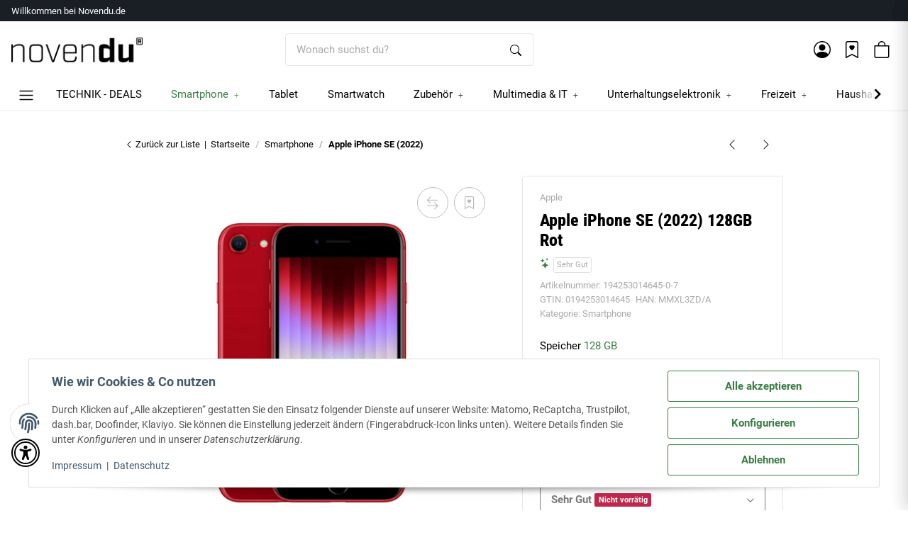

--- FILE ---
content_type: text/html; charset=utf-8
request_url: https://novendu.de/Apple-iPhone-SE-2022-128GB-Rot_1
body_size: 94542
content:
<!DOCTYPE html>
<html lang="de" itemscope itemtype="https://schema.org/ItemPage"> <head> <meta http-equiv="content-type" content="text/html; charset=utf-8">  <link rel="preload" href="https://novendu.de/templates/NIUplus/js/jquery-3.7.1.min.js" as="script"> <script src="https://novendu.de/templates/NIUplus/js/jquery-3.7.1.min.js"></script> <script> window.dzm_niuplus_companion_settings = {}; if(!('niu' in window)){ window.niu = {}; } window.niu.settings = {}; window.dzm_niuplus_companion_settings.scss = {"primary":"rgba(26,30,37,1)","secondary":"rgba(58,125,68,1)","tertiary":"rgba(0,0,0,1)","themeColor":"#ffffff","themeColorSetting":{"label":"Standard","value":"default"},"accent1":"#C0274C","accent2":"rgba(248,191,0,1)","danger":"#C0274C","warning":"rgba(248,191,0,1)","info":"#025A7F","success":"rgba(58,125,68,1)","dangerColorSetting":{"label":"Standard","value":"default"},"warningColorSetting":{"label":"Custom","value":"custom"},"infoColorSetting":{"label":"Standard","value":"default"},"successColorSetting":{"label":"Sekund\u00e4rfarbe","value":"secondary"},"dangerBackground":"#FFEFF3","warningBackground":"rgba(255,252,240,1)","infoBackground":"#F7FAFB","successBackground":"rgba(240,255,242,1)","backgroundPrimary":"rgba(255,255,255,1)","backgroundPrimaryShaded":"rgba(255,255,255,1)","backgroundSecondary":"rgba(0,0,0,1)","backgroundSecondaryShaded":"rgba(0,0,0,1)","fontPrimary":"rgba(0,0,0,1)","fontPrimaryShaded":"rgba(0,0,0,1)","fontSecondary":"rgba(255,255,255,1)","fontSecondaryShaded":"rgba(255,255,255,1)","fontMuted":"rgba(170,170,170,1)","navTopBarColorSetting":{"label":"Prim\u00e4rfarbe","value":"primary"},"navColorSetting":{"label":"Prim\u00e4rhintergrund 2","value":"backgroundPrimaryShaded"},"navCategoryColorSetting":{"label":"Prim\u00e4rhintergrund 2","value":"backgroundPrimaryShaded"},"navItemColorSetting":{"label":"Sekund\u00e4rfarbe","value":"secondary"},"footerTopBarColorSetting":{"label":"Prim\u00e4rfarbe","value":"primary"},"footerColorSetting":{"label":"Prim\u00e4rhintergrund 2","value":"backgroundPrimaryShaded"},"footerAccentColorSetting":{"label":"Sekund\u00e4rfarbe","value":"secondary"},"footerBottomBarColorSetting":{"label":"Sekund\u00e4rhintergrund","value":"backgroundSecondary"},"primaryBtnColorSetting":{"label":"Prim\u00e4rfarbe","value":"primary"},"secondaryBtnColorSetting":{"label":"Sekund\u00e4rfarbe","value":"secondary"},"tertiaryBtnColorSetting":{"label":"Terti\u00e4rfarbe","value":"tertiary"},"checkoutBtnColorSetting":{"label":"Prim\u00e4rfarbe","value":"primary"},"goToCheckoutBtnColorSetting":{"label":"Successfarbe","value":"success"},"footerBtnColorSetting":{"label":"Sekund\u00e4rfarbe","value":"secondary"},"accent1BtnColorSetting":{"label":"Sekund\u00e4rfarbe","value":"secondary"},"quickBuyBtnColorSetting":{"label":"Sekund\u00e4rfarbe","value":"secondary"},"primaryBtnStyleSetting":{"label":"Full","value":"full"},"secondaryBtnStyleSetting":{"label":"Outlined","value":"outlined"},"tertiaryBtnStyleSetting":{"label":"Flat","value":"flat"},"checkoutBtnStyleSetting":{"label":"Full","value":"full"},"goToCheckoutBtnStyleSetting":{"label":"Full","value":"full"},"footerBtnStyleSetting":{"label":"Full","value":"full"},"accent1BtnStyleSetting":{"label":"Outlined","value":"outlined"},"consentAcceptBtnStyle":{"label":"Sekund\u00e4rbutton","value":"niuBtnSecondary"},"consentConfigBtnStyle":{"label":"Sekund\u00e4rbutton","value":"niuBtnSecondary"},"consentDeclineBtnStyle":{"label":"Sekund\u00e4rbutton","value":"niuBtnSecondary"},"consentOnceBtnStyle":{"label":"Sekund\u00e4rbutton","value":"niuBtnSecondary"},"loadMoreBtnStyle":{"label":"Sekund\u00e4rbutton","value":"niuBtnSecondary"},"primaryBtn":"rgba(26,30,37,1)","secondaryBtn":"rgba(58,125,68,1)","tertiaryBtn":"rgba(0,0,0,1)","checkoutBtn":"rgba(26,30,37,1)","goToCheckoutBtn":"rgba(58,125,68,1)","footerBtn":"rgba(58,125,68,1)","accent1Btn":"rgba(58,125,68,1)","quickBuyBtn":"rgba(58,125,68,1)","buttonRadius":"3px","useHeadfontForBtns":false,"upperCaseBtnText":false,"inputBorderRadius":"3px","navTopBar":"rgba(26,30,37,1)","nav":"rgba(255,255,255,1)","navCategory":"rgba(255,255,255,1)","navItem":"rgba(58,125,68,1)","footerTopBar":"rgba(26,30,37,1)","footer":"rgba(255,255,255,1)","footerAccent":"rgba(58,125,68,1)","footerBottomBar":"rgba(0,0,0,1)","ribbon1":"rgba(26,30,37,1)","ribbon2":"#C0274C","ribbon3":"rgba(58,125,68,1)","ribbon4":"rgba(26,30,37,1)","ribbon5":"#025A7F","ribbon6":"rgba(26,30,37,1)","ribbon7":"#C0274C","ribbon8":"rgba(58,125,68,1)","ribbon9":"rgba(248,191,0,1)","ribbonPrice":"#C0274C","ribbonBorderRadius":"5px","ribbonPriceBorderRadius":"5px","status0":"#C0274C","status1":"#DAAA4E","status2":"rgba(58,125,68,1)","ribbon1ColorSetting":{"label":"Prim\u00e4rfarbe","value":"primary"},"ribbon2ColorSetting":{"label":"Accent1-farbe","value":"accent1"},"ribbon3ColorSetting":{"label":"Sekund\u00e4rfarbe","value":"secondary"},"ribbon4ColorSetting":{"label":"Prim\u00e4rfarbe","value":"primary"},"ribbon5ColorSetting":{"label":"Infofarbe","value":"info"},"ribbon6ColorSetting":{"label":"Prim\u00e4rfarbe","value":"primary"},"ribbon7ColorSetting":{"label":"Dangerfarbe","value":"danger"},"ribbon8ColorSetting":{"label":"Successfarbe","value":"success"},"ribbon9ColorSetting":{"label":"Warningfarbe","value":"warning"},"ribbonPriceColorSetting":{"label":"Accent1-farbe","value":"accent1"},"status0ColorSetting":{"label":"Dangerfarbe","value":"danger"},"status1ColorSetting":{"label":"Warningfarbe","value":"warning"},"status2ColorSetting":{"label":"Sekund\u00e4rfarbe","value":"secondary"},"useResponsiveFontSizes":true,"baseFontScale":"0.94","baseFontSize":15.04,"basePageWidth":1440,"fontScaleSetting":{"label":"Major Second (1.125)","value":1.125},"fontSizeLg":16.919999999999998,"fontSizeSm":13.368888888888888,"fontSizeXs":11.883456790123455,"fontSizeXxs":10.563072702331961,"fontSizeH6":16.919999999999998,"fontSizeH5":19.035,"fontSizeH4":21.414375,"fontSizeH3":24.091171874999997,"fontSizeH2":27.102568359375,"fontSizeH1":30.490389404296874,"fontSizeD6":34.30168807983398,"fontSizeD5":38.58939908981323,"fontSizeD4":43.41307397603988,"fontSizeD3":48.839708223044866,"fontSizeD2":54.94467175092548,"fontSizeD1":61.81275571979116,"headfont":{"label":"Roboto Condensed","value":"Roboto Condensed"},"headfontWeight":"800","textfont":{"label":"Roboto","value":"Roboto"},"textfontWeight":"400","displayfont":{"label":"Roboto Condensed","value":"Roboto Condensed"},"displayfontWeight":"800","navfontWeight":"400","customHeadFont":"DM Sans","customTextFont":"DM Sans","customDisplayFont":"DM Sans","fontDisplay":{"label":"Swap","value":"swap"},"mainLogoFilePath":"\/templates\/NIUplus\/themes\/base\/images\/logos\/main_logo.png","mobileLogoFilePath":"\/templates\/NIUplus\/themes\/base\/images\/logos\/mobile_logo.png","mainNavHightSM":"5rem","mainNavHightLG":"5rem","logoHightSM":"25px","logoHightLG":"35px","containerFluidXlWidth":"1350","productBoxTitleLines":"2","productBoxDescLines":2}; window.niu.settings.scss = {"primary":"rgba(26,30,37,1)","secondary":"rgba(58,125,68,1)","tertiary":"rgba(0,0,0,1)","themeColor":"#ffffff","themeColorSetting":{"label":"Standard","value":"default"},"accent1":"#C0274C","accent2":"rgba(248,191,0,1)","danger":"#C0274C","warning":"rgba(248,191,0,1)","info":"#025A7F","success":"rgba(58,125,68,1)","dangerColorSetting":{"label":"Standard","value":"default"},"warningColorSetting":{"label":"Custom","value":"custom"},"infoColorSetting":{"label":"Standard","value":"default"},"successColorSetting":{"label":"Sekund\u00e4rfarbe","value":"secondary"},"dangerBackground":"#FFEFF3","warningBackground":"rgba(255,252,240,1)","infoBackground":"#F7FAFB","successBackground":"rgba(240,255,242,1)","backgroundPrimary":"rgba(255,255,255,1)","backgroundPrimaryShaded":"rgba(255,255,255,1)","backgroundSecondary":"rgba(0,0,0,1)","backgroundSecondaryShaded":"rgba(0,0,0,1)","fontPrimary":"rgba(0,0,0,1)","fontPrimaryShaded":"rgba(0,0,0,1)","fontSecondary":"rgba(255,255,255,1)","fontSecondaryShaded":"rgba(255,255,255,1)","fontMuted":"rgba(170,170,170,1)","navTopBarColorSetting":{"label":"Prim\u00e4rfarbe","value":"primary"},"navColorSetting":{"label":"Prim\u00e4rhintergrund 2","value":"backgroundPrimaryShaded"},"navCategoryColorSetting":{"label":"Prim\u00e4rhintergrund 2","value":"backgroundPrimaryShaded"},"navItemColorSetting":{"label":"Sekund\u00e4rfarbe","value":"secondary"},"footerTopBarColorSetting":{"label":"Prim\u00e4rfarbe","value":"primary"},"footerColorSetting":{"label":"Prim\u00e4rhintergrund 2","value":"backgroundPrimaryShaded"},"footerAccentColorSetting":{"label":"Sekund\u00e4rfarbe","value":"secondary"},"footerBottomBarColorSetting":{"label":"Sekund\u00e4rhintergrund","value":"backgroundSecondary"},"primaryBtnColorSetting":{"label":"Prim\u00e4rfarbe","value":"primary"},"secondaryBtnColorSetting":{"label":"Sekund\u00e4rfarbe","value":"secondary"},"tertiaryBtnColorSetting":{"label":"Terti\u00e4rfarbe","value":"tertiary"},"checkoutBtnColorSetting":{"label":"Prim\u00e4rfarbe","value":"primary"},"goToCheckoutBtnColorSetting":{"label":"Successfarbe","value":"success"},"footerBtnColorSetting":{"label":"Sekund\u00e4rfarbe","value":"secondary"},"accent1BtnColorSetting":{"label":"Sekund\u00e4rfarbe","value":"secondary"},"quickBuyBtnColorSetting":{"label":"Sekund\u00e4rfarbe","value":"secondary"},"primaryBtnStyleSetting":{"label":"Full","value":"full"},"secondaryBtnStyleSetting":{"label":"Outlined","value":"outlined"},"tertiaryBtnStyleSetting":{"label":"Flat","value":"flat"},"checkoutBtnStyleSetting":{"label":"Full","value":"full"},"goToCheckoutBtnStyleSetting":{"label":"Full","value":"full"},"footerBtnStyleSetting":{"label":"Full","value":"full"},"accent1BtnStyleSetting":{"label":"Outlined","value":"outlined"},"consentAcceptBtnStyle":{"label":"Sekund\u00e4rbutton","value":"niuBtnSecondary"},"consentConfigBtnStyle":{"label":"Sekund\u00e4rbutton","value":"niuBtnSecondary"},"consentDeclineBtnStyle":{"label":"Sekund\u00e4rbutton","value":"niuBtnSecondary"},"consentOnceBtnStyle":{"label":"Sekund\u00e4rbutton","value":"niuBtnSecondary"},"loadMoreBtnStyle":{"label":"Sekund\u00e4rbutton","value":"niuBtnSecondary"},"primaryBtn":"rgba(26,30,37,1)","secondaryBtn":"rgba(58,125,68,1)","tertiaryBtn":"rgba(0,0,0,1)","checkoutBtn":"rgba(26,30,37,1)","goToCheckoutBtn":"rgba(58,125,68,1)","footerBtn":"rgba(58,125,68,1)","accent1Btn":"rgba(58,125,68,1)","quickBuyBtn":"rgba(58,125,68,1)","buttonRadius":"3px","useHeadfontForBtns":false,"upperCaseBtnText":false,"inputBorderRadius":"3px","navTopBar":"rgba(26,30,37,1)","nav":"rgba(255,255,255,1)","navCategory":"rgba(255,255,255,1)","navItem":"rgba(58,125,68,1)","footerTopBar":"rgba(26,30,37,1)","footer":"rgba(255,255,255,1)","footerAccent":"rgba(58,125,68,1)","footerBottomBar":"rgba(0,0,0,1)","ribbon1":"rgba(26,30,37,1)","ribbon2":"#C0274C","ribbon3":"rgba(58,125,68,1)","ribbon4":"rgba(26,30,37,1)","ribbon5":"#025A7F","ribbon6":"rgba(26,30,37,1)","ribbon7":"#C0274C","ribbon8":"rgba(58,125,68,1)","ribbon9":"rgba(248,191,0,1)","ribbonPrice":"#C0274C","ribbonBorderRadius":"5px","ribbonPriceBorderRadius":"5px","status0":"#C0274C","status1":"#DAAA4E","status2":"rgba(58,125,68,1)","ribbon1ColorSetting":{"label":"Prim\u00e4rfarbe","value":"primary"},"ribbon2ColorSetting":{"label":"Accent1-farbe","value":"accent1"},"ribbon3ColorSetting":{"label":"Sekund\u00e4rfarbe","value":"secondary"},"ribbon4ColorSetting":{"label":"Prim\u00e4rfarbe","value":"primary"},"ribbon5ColorSetting":{"label":"Infofarbe","value":"info"},"ribbon6ColorSetting":{"label":"Prim\u00e4rfarbe","value":"primary"},"ribbon7ColorSetting":{"label":"Dangerfarbe","value":"danger"},"ribbon8ColorSetting":{"label":"Successfarbe","value":"success"},"ribbon9ColorSetting":{"label":"Warningfarbe","value":"warning"},"ribbonPriceColorSetting":{"label":"Accent1-farbe","value":"accent1"},"status0ColorSetting":{"label":"Dangerfarbe","value":"danger"},"status1ColorSetting":{"label":"Warningfarbe","value":"warning"},"status2ColorSetting":{"label":"Sekund\u00e4rfarbe","value":"secondary"},"useResponsiveFontSizes":true,"baseFontScale":"0.94","baseFontSize":15.04,"basePageWidth":1440,"fontScaleSetting":{"label":"Major Second (1.125)","value":1.125},"fontSizeLg":16.919999999999998,"fontSizeSm":13.368888888888888,"fontSizeXs":11.883456790123455,"fontSizeXxs":10.563072702331961,"fontSizeH6":16.919999999999998,"fontSizeH5":19.035,"fontSizeH4":21.414375,"fontSizeH3":24.091171874999997,"fontSizeH2":27.102568359375,"fontSizeH1":30.490389404296874,"fontSizeD6":34.30168807983398,"fontSizeD5":38.58939908981323,"fontSizeD4":43.41307397603988,"fontSizeD3":48.839708223044866,"fontSizeD2":54.94467175092548,"fontSizeD1":61.81275571979116,"headfont":{"label":"Roboto Condensed","value":"Roboto Condensed"},"headfontWeight":"800","textfont":{"label":"Roboto","value":"Roboto"},"textfontWeight":"400","displayfont":{"label":"Roboto Condensed","value":"Roboto Condensed"},"displayfontWeight":"800","navfontWeight":"400","customHeadFont":"DM Sans","customTextFont":"DM Sans","customDisplayFont":"DM Sans","fontDisplay":{"label":"Swap","value":"swap"},"mainLogoFilePath":"\/templates\/NIUplus\/themes\/base\/images\/logos\/main_logo.png","mobileLogoFilePath":"\/templates\/NIUplus\/themes\/base\/images\/logos\/mobile_logo.png","mainNavHightSM":"5rem","mainNavHightLG":"5rem","logoHightSM":"25px","logoHightLG":"35px","containerFluidXlWidth":"1350","productBoxTitleLines":"2","productBoxDescLines":2}; window.dzm_niuplus_companion_settings.header = {"headerType":{"label":"Typ1 (Classic)","value":0},"overwriteDefaultHeaderLinkClasses":true,"showTopBar":true,"showTopBarMobile":false,"showManufactures":false,"showAccountMobile":true,"stickyNavbarDesktop":true,"stickyNavbarMobile":false,"searchTriggersSidebar":false,"showSearchbarMobile":false,"textOptions":{"account":{"show":false,"priority":0},"wishlist":{"show":false,"priority":1},"compare":{"show":false,"priority":2},"cart":{"show":false,"priority":3},"niuMenu":{"show":false,"priority":4},"accessibility":{"show":false,"priority":0}},"showAccount":true,"showWishlist":true,"showCompare":false,"showAccessibility":false,"usps":{"usp1":{"show":false,"icon":"bi bi-check-lg","priority":3},"usp2":{"show":false,"icon":"cbi bi-heck-lg","priority":4},"usp3":{"show":false,"icon":"bi bi-check-lg","priority":5},"usp4":{"show":false,"icon":"bi bi-check-lg","priority":6}},"trustBadgeContainerId":"","trustBadgeContainerHeaderId":"","trustBadgeContainerFooterId":"","trustBadgeContainerSidebarMobileId":"","trustBadgeContainerMobileHeaderId":""}; window.niu.settings.header = {"headerType":{"label":"Typ1 (Classic)","value":0},"overwriteDefaultHeaderLinkClasses":true,"showTopBar":true,"showTopBarMobile":false,"showManufactures":false,"showAccountMobile":true,"stickyNavbarDesktop":true,"stickyNavbarMobile":false,"searchTriggersSidebar":false,"showSearchbarMobile":false,"textOptions":{"account":{"show":false,"priority":0},"wishlist":{"show":false,"priority":1},"compare":{"show":false,"priority":2},"cart":{"show":false,"priority":3},"niuMenu":{"show":false,"priority":4},"accessibility":{"show":false,"priority":0}},"showAccount":true,"showWishlist":true,"showCompare":false,"showAccessibility":false,"usps":{"usp1":{"show":false,"icon":"bi bi-check-lg","priority":3},"usp2":{"show":false,"icon":"cbi bi-heck-lg","priority":4},"usp3":{"show":false,"icon":"bi bi-check-lg","priority":5},"usp4":{"show":false,"icon":"bi bi-check-lg","priority":6}},"trustBadgeContainerId":"","trustBadgeContainerHeaderId":"","trustBadgeContainerFooterId":"","trustBadgeContainerSidebarMobileId":"","trustBadgeContainerMobileHeaderId":""}; window.dzm_niuplus_companion_settings.footer = {"footerType":{"label":"Newsletter","value":0},"icon":"bi bi-envelope-open","paymentMethods":[{"selected":true,"label":"PayPal","icon":"paypal","jtlMethod":0},{"selected":true,"label":"Amazon Pay","icon":"amazon-pay","jtlMethod":0},{"selected":false,"label":"ApplePay","icon":"apple-pay","jtlMethod":0},{"selected":false,"label":"Google Pay","icon":"gpay","jtlMethod":0},{"selected":false,"label":"Mastercard","icon":"mastercard","jtlMethod":0},{"selected":false,"label":"Visa","icon":"visa","jtlMethod":0},{"selected":false,"label":"Klarna","icon":"klarna","jtlMethod":0},{"selected":false,"label":"Sofort\u00fcberweisung","icon":"sofort","jtlMethod":0},{"selected":false,"label":"Barzahlung","icon":"barzahlen","jtlMethod":0},{"selected":false,"label":"Sepa","icon":"sepa","jtlMethod":0},{"selected":false,"label":"Vorkasse","icon":"vorkasse","jtlMethod":0},{"selected":false,"label":"Rechnung","icon":"rechnung","jtlMethod":0},{"selected":false,"label":"Ratenzahlung","icon":"ratenzahlung","jtlMethod":0},{"selected":false,"label":"Giropay","icon":"giropay","jtlMethod":0},{"selected":false,"label":"iDeal","icon":"ideal","jtlMethod":0},{"selected":false,"label":"Payrexx","icon":"payrexx","jtlMethod":0},{"selected":false,"label":"Post Finance","icon":"postfinance","jtlMethod":0},{"selected":false,"label":"Twint","icon":"twint","jtlMethod":0},{"selected":false,"label":"American Express","icon":"american-express","jtlMethod":0},{"selected":true,"label":"easycredit","icon":"easycredit","jtlMethod":0},{"selected":false,"label":"Nachnahme","icon":"nachnahme","jtlMethod":0}],"shippingMethods":[{"selected":false,"label":"Abholung","icon":"abholung-xs","jtlMethod":0},{"selected":false,"label":"Deutsche Post","icon":"de-post-color-xs","jtlMethod":0},{"selected":true,"label":"DHL","icon":"DHL-color-xs","jtlMethod":0},{"selected":false,"label":"DPD","icon":"DPD-xs","jtlMethod":0},{"selected":false,"label":"UPS","icon":"UPS-xs","jtlMethod":0},{"selected":false,"label":"GLS","icon":"GLS-xs","jtlMethod":0},{"selected":false,"label":"Hermes","icon":"hermes-xs","jtlMethod":0},{"selected":true,"label":"Spedition","icon":"spedition-xs","jtlMethod":0},{"selected":false,"label":"Fedex","icon":"fedex-xs","jtlMethod":0},{"selected":false,"label":"Schweizer Post","icon":"ch-post-color-xs","jtlMethod":0}],"paymentBorder":false,"shippingBorder":false,"arrangeFooterBoxes":{"label":"auf Breite verteilt (between)","value":"between"},"showFooterBottomLinksCheckout":true,"showFooterBottomLinksDefault":true,"useXlPaymentIcons":false,"useXLSocialIcons":false,"useXlShippingIcons":false}; window.niu.settings.footer = {"footerType":{"label":"Newsletter","value":0},"icon":"bi bi-envelope-open","paymentMethods":[{"selected":true,"label":"PayPal","icon":"paypal","jtlMethod":0},{"selected":true,"label":"Amazon Pay","icon":"amazon-pay","jtlMethod":0},{"selected":false,"label":"ApplePay","icon":"apple-pay","jtlMethod":0},{"selected":false,"label":"Google Pay","icon":"gpay","jtlMethod":0},{"selected":false,"label":"Mastercard","icon":"mastercard","jtlMethod":0},{"selected":false,"label":"Visa","icon":"visa","jtlMethod":0},{"selected":false,"label":"Klarna","icon":"klarna","jtlMethod":0},{"selected":false,"label":"Sofort\u00fcberweisung","icon":"sofort","jtlMethod":0},{"selected":false,"label":"Barzahlung","icon":"barzahlen","jtlMethod":0},{"selected":false,"label":"Sepa","icon":"sepa","jtlMethod":0},{"selected":false,"label":"Vorkasse","icon":"vorkasse","jtlMethod":0},{"selected":false,"label":"Rechnung","icon":"rechnung","jtlMethod":0},{"selected":false,"label":"Ratenzahlung","icon":"ratenzahlung","jtlMethod":0},{"selected":false,"label":"Giropay","icon":"giropay","jtlMethod":0},{"selected":false,"label":"iDeal","icon":"ideal","jtlMethod":0},{"selected":false,"label":"Payrexx","icon":"payrexx","jtlMethod":0},{"selected":false,"label":"Post Finance","icon":"postfinance","jtlMethod":0},{"selected":false,"label":"Twint","icon":"twint","jtlMethod":0},{"selected":false,"label":"American Express","icon":"american-express","jtlMethod":0},{"selected":true,"label":"easycredit","icon":"easycredit","jtlMethod":0},{"selected":false,"label":"Nachnahme","icon":"nachnahme","jtlMethod":0}],"shippingMethods":[{"selected":false,"label":"Abholung","icon":"abholung-xs","jtlMethod":0},{"selected":false,"label":"Deutsche Post","icon":"de-post-color-xs","jtlMethod":0},{"selected":true,"label":"DHL","icon":"DHL-color-xs","jtlMethod":0},{"selected":false,"label":"DPD","icon":"DPD-xs","jtlMethod":0},{"selected":false,"label":"UPS","icon":"UPS-xs","jtlMethod":0},{"selected":false,"label":"GLS","icon":"GLS-xs","jtlMethod":0},{"selected":false,"label":"Hermes","icon":"hermes-xs","jtlMethod":0},{"selected":true,"label":"Spedition","icon":"spedition-xs","jtlMethod":0},{"selected":false,"label":"Fedex","icon":"fedex-xs","jtlMethod":0},{"selected":false,"label":"Schweizer Post","icon":"ch-post-color-xs","jtlMethod":0}],"paymentBorder":false,"shippingBorder":false,"arrangeFooterBoxes":{"label":"auf Breite verteilt (between)","value":"between"},"showFooterBottomLinksCheckout":true,"showFooterBottomLinksDefault":true,"useXlPaymentIcons":false,"useXLSocialIcons":false,"useXlShippingIcons":false}; window.dzm_niuplus_companion_settings.slider = {"sliderType":{"label":"Standard ohne Wiederholung","value":"slide"},"rewind":true,"speed":400,"perPagexl":4,"perPagelg":"5","perPagemd":4,"perPagesm":2,"perPagexs":"1","arrows":true,"pagination":true,"arrowPath":"","autoplay":false,"interval":5000,"pauseOnHover":true,"containerWidth":{"label":"Standard Container (1250px)","value":"container"},"cropMobile":true,"sliderStyle":{"label":"Flat (Standard)","value":"flat"}}; window.niu.settings.slider = {"sliderType":{"label":"Standard ohne Wiederholung","value":"slide"},"rewind":true,"speed":400,"perPagexl":4,"perPagelg":"5","perPagemd":4,"perPagesm":2,"perPagexs":"1","arrows":true,"pagination":true,"arrowPath":"","autoplay":false,"interval":5000,"pauseOnHover":true,"containerWidth":{"label":"Standard Container (1250px)","value":"container"},"cropMobile":true,"sliderStyle":{"label":"Flat (Standard)","value":"flat"}}; window.dzm_niuplus_companion_settings.category = {"subCats":{"borderRadius":0,"lvl1":{"desktop":{"subcategoryStyle":{"label":"Als Slider","value":"slider"},"slides":{"xs":1,"sm":2,"md":4,"lg":4,"xl":4},"img":{"active":true,"format":"16 \/ 9","objectFit":{"label":"Contain (Bild passt sich an Container an)","value":"dzm-fit-contain"}},"showArrows":false,"showPagination":true,"boxStyle":{"label":"Ohne Kartenstyle","value":""},"subCatStyle":{"label":"Ausblenden","value":"none"}},"mobile":{"subcategoryStyle":{"label":"Als Slider","value":"slider"},"slides":{"xs":1,"sm":2,"md":4,"lg":4,"xl":4},"img":{"active":true,"format":"16 \/ 9","objectFit":{"label":"Contain (Bild passt sich an Container an)","value":"dzm-fit-contain"}},"showArrows":false,"showPagination":true,"boxStyle":{"label":"Ohne Kartenstyle","value":""},"subCatStyle":{"label":"Ausblenden","value":"none"}}},"lvln":{"desktop":{"subcategoryStyle":{"label":"Als Slider","value":"slider"},"slides":{"xs":1,"sm":2,"md":4,"lg":4,"xl":4},"img":{"active":true,"format":"16 \/ 9","objectFit":{"label":"Contain (Bild passt sich an Container an)","value":"dzm-fit-contain"}},"showArrows":false,"showPagination":true,"boxStyle":{"label":"Ohne Kartenstyle","value":""},"subCatStyle":{"label":"Ausblenden","value":"none"}},"mobile":{"subcategoryStyle":{"label":"Als Slider","value":"slider"},"slides":{"xs":1,"sm":2,"md":4,"lg":4,"xl":4},"img":{"active":true,"format":"16 \/ 9","objectFit":{"label":"Contain (Bild passt sich an Container an)","value":"dzm-fit-contain"}},"showArrows":false,"showPagination":true,"boxStyle":{"label":"Ohne Kartenstyle","value":""},"subCatStyle":{"label":"Ausblenden","value":"none"}}}},"useDeprecatedSubcategories":true,"perRowXS":{"label":"1","value":"12"},"perRowSM":{"label":"2","value":"6"},"perRowMD":{"label":"3","value":"4"},"perRowXL":{"label":"3","value":"4"},"perGridRowXS":1,"perGridRowSM":2,"perGridRowMD":3,"perGridRowLG":3,"perGridRowXL":4,"perListRowXS":1,"perListRowSM":1,"perListRowMD":1,"perListRowLG":1,"perListRowXL":1,"gap":3,"gapSM":3,"gapMD":3,"gapLG":3,"gapXL":3,"disturber1PositionMobile":4,"disturber1PositionDesktop":4,"disturber2PositionMobile":8,"disturber2PositionDesktop":8,"useLoadMore":false,"inheritProductsToParentCategory":false,"catTitleTag":{"label":"H1 \u00dcberschirft","value":"h1"},"catTitleClass":{"label":"Standard","value":"p"},"heroFullWidth":true,"heroShow":true,"heroHeight":"200px","productCardRating":false,"productCardShortDesc":false,"productCardVariations":false,"productCardStock":true,"productCardDeliveryTime":false,"priceLabelType":{"label":"Ribbon bei Sonderpreis","value":"special"},"categoryTextCols":1,"categoryTextPos":{"label":"Unter Produkgallerie","value":"bottom"},"skipQuickViewForSingleProducts":false,"skipQuickView":false,"skipQuickViewMobile":false,"subcategoryStyle":{"label":"Bild und Text als Grid","value":"grid"},"subcategoryImageFormat":{"label":"16:9","value":"dzm-aspect-16-9"},"subcategoryImageObjectFitStyle":{"label":"Contain (Bild passt sich an Container an)","value":"dzm-fit-contain"},"hideQuickBuyFooterForParents":false,"itemBoxStyle":{"label":"Modern","value":"niu-itembox-style-modern"},"itemBoxCardStyle":{"label":"Umrandete Karte","value":"niu-itembox-option--has-border"},"itemBoxBorderRadius":"4px","filterPositionDesktop":{"label":"Sidepanel links","value":"sidepanel"},"filterPositionMobile":{"label":"Sidebar","value":"sidebar"},"contentFilterExpandOption":{"label":"Sidebar mit allen Filtern \u00f6ffnen","value":"sidebar"},"contentFilterMaxFiltersVisibleDesktop":8,"contentFilterMaxFiltersVisibleMobile":4}; window.niu.settings.category = {"subCats":{"borderRadius":0,"lvl1":{"desktop":{"subcategoryStyle":{"label":"Als Slider","value":"slider"},"slides":{"xs":1,"sm":2,"md":4,"lg":4,"xl":4},"img":{"active":true,"format":"16 \/ 9","objectFit":{"label":"Contain (Bild passt sich an Container an)","value":"dzm-fit-contain"}},"showArrows":false,"showPagination":true,"boxStyle":{"label":"Ohne Kartenstyle","value":""},"subCatStyle":{"label":"Ausblenden","value":"none"}},"mobile":{"subcategoryStyle":{"label":"Als Slider","value":"slider"},"slides":{"xs":1,"sm":2,"md":4,"lg":4,"xl":4},"img":{"active":true,"format":"16 \/ 9","objectFit":{"label":"Contain (Bild passt sich an Container an)","value":"dzm-fit-contain"}},"showArrows":false,"showPagination":true,"boxStyle":{"label":"Ohne Kartenstyle","value":""},"subCatStyle":{"label":"Ausblenden","value":"none"}}},"lvln":{"desktop":{"subcategoryStyle":{"label":"Als Slider","value":"slider"},"slides":{"xs":1,"sm":2,"md":4,"lg":4,"xl":4},"img":{"active":true,"format":"16 \/ 9","objectFit":{"label":"Contain (Bild passt sich an Container an)","value":"dzm-fit-contain"}},"showArrows":false,"showPagination":true,"boxStyle":{"label":"Ohne Kartenstyle","value":""},"subCatStyle":{"label":"Ausblenden","value":"none"}},"mobile":{"subcategoryStyle":{"label":"Als Slider","value":"slider"},"slides":{"xs":1,"sm":2,"md":4,"lg":4,"xl":4},"img":{"active":true,"format":"16 \/ 9","objectFit":{"label":"Contain (Bild passt sich an Container an)","value":"dzm-fit-contain"}},"showArrows":false,"showPagination":true,"boxStyle":{"label":"Ohne Kartenstyle","value":""},"subCatStyle":{"label":"Ausblenden","value":"none"}}}},"useDeprecatedSubcategories":true,"perRowXS":{"label":"1","value":"12"},"perRowSM":{"label":"2","value":"6"},"perRowMD":{"label":"3","value":"4"},"perRowXL":{"label":"3","value":"4"},"perGridRowXS":1,"perGridRowSM":2,"perGridRowMD":3,"perGridRowLG":3,"perGridRowXL":4,"perListRowXS":1,"perListRowSM":1,"perListRowMD":1,"perListRowLG":1,"perListRowXL":1,"gap":3,"gapSM":3,"gapMD":3,"gapLG":3,"gapXL":3,"disturber1PositionMobile":4,"disturber1PositionDesktop":4,"disturber2PositionMobile":8,"disturber2PositionDesktop":8,"useLoadMore":false,"inheritProductsToParentCategory":false,"catTitleTag":{"label":"H1 \u00dcberschirft","value":"h1"},"catTitleClass":{"label":"Standard","value":"p"},"heroFullWidth":true,"heroShow":true,"heroHeight":"200px","productCardRating":false,"productCardShortDesc":false,"productCardVariations":false,"productCardStock":true,"productCardDeliveryTime":false,"priceLabelType":{"label":"Ribbon bei Sonderpreis","value":"special"},"categoryTextCols":1,"categoryTextPos":{"label":"Unter Produkgallerie","value":"bottom"},"skipQuickViewForSingleProducts":false,"skipQuickView":false,"skipQuickViewMobile":false,"subcategoryStyle":{"label":"Bild und Text als Grid","value":"grid"},"subcategoryImageFormat":{"label":"16:9","value":"dzm-aspect-16-9"},"subcategoryImageObjectFitStyle":{"label":"Contain (Bild passt sich an Container an)","value":"dzm-fit-contain"},"hideQuickBuyFooterForParents":false,"itemBoxStyle":{"label":"Modern","value":"niu-itembox-style-modern"},"itemBoxCardStyle":{"label":"Umrandete Karte","value":"niu-itembox-option--has-border"},"itemBoxBorderRadius":"4px","filterPositionDesktop":{"label":"Sidepanel links","value":"sidepanel"},"filterPositionMobile":{"label":"Sidebar","value":"sidebar"},"contentFilterExpandOption":{"label":"Sidebar mit allen Filtern \u00f6ffnen","value":"sidebar"},"contentFilterMaxFiltersVisibleDesktop":8,"contentFilterMaxFiltersVisibleMobile":4}; window.dzm_niuplus_companion_settings.product = {"galleryType":{"label":"Slider","value":"slider"},"showPaymentOptions":true,"showVariationOverviewSidebar":true,"showVariationOverviewProductdetails":true,"showVariationSelectionSidebar":true,"showVariationSelectionProductdetails":true,"showProductdescriptionInSidebar":true,"stickyCheckout":true,"hideCheckoutIfNotAvailable":false,"contentBoxes":[],"leftProductContentBoxes":[{"title":"Beschreibung","titleVar":"description","titleVarSection":"productDetails","subtitle":"","subtitleVar":"","subtitleVarSection":"","selector":"","cssClass":"","icon":"","link":"","isSidebarTrigger":true,"visibility":{"label":"Bei Vater- und Kindartikeln","value":"both"},"forceInclude":false,"visibleOnApplication":false,"forceIncludeAttribute":"","style":{"label":"Sidebar Trigger","value":"sidebarTrigger"},"sort":0,"position":{"label":"links unter Artikelbild","value":"left"},"type":{"label":"Artikelbeschreibung","value":"description","var":"description","section":"productDetails","subVar":"niu_sidebar_description_desc","subSection":"dzm_niuplus_companion","hasTextVariable":true,"isCustom":false},"isActive":true,"showContentInBox":false,"tplFile":"","tabIndex":1,"hideHeading":false,"uid":"bf269e40","flexWidthSM":1,"flexWidthMD":"2","flexWidthLG":"3","flexWidthXL":"3","buttonStyle":{"label":"Link","value":"-link"},"buttonColor":{"label":"Primary","value":"primary"},"cardStyle":{"label":"Ohne Kartenstyle","value":""},"cardBorderRadius":"16px"},{"title":"Individueller Tab Einzeln","titleVar":"","titleVarSection":"custom","subtitle":"Technische Daten","subtitleVar":"","subtitleVarSection":"custom","selector":"","cssClass":"","icon":"","link":"","isSidebarTrigger":true,"visibility":{"label":"Bei Vater- und Kindartikeln","value":"both"},"forceInclude":false,"visibleOnApplication":false,"forceIncludeAttribute":"","style":{"label":"Sidebar Trigger","value":"sidebarTrigger"},"sort":1,"position":{"label":"links unter Artikelbild","value":"left"},"type":{"label":"Individueller Tab Einzeln","value":"separatedTabsSingle","var":"","section":"custom","subVar":"","subSection":"custom","hasTextVariable":false,"isCustom":true},"isActive":true,"showContentInBox":false,"tplFile":"","tabIndex":1,"hideHeading":false,"uid":"b7318e3a","flexWidthSM":1,"flexWidthMD":1,"flexWidthLG":1,"flexWidthXL":1,"buttonStyle":{"label":"Full","value":"-"},"buttonColor":{"label":"Primary","value":"primary"},"cardStyle":{"label":"Schattierte Karte","value":"niu-card-style--shadow"},"cardBorderRadius":"16px"},{"title":"Medien Tabs","titleVar":"","titleVarSection":"","subtitle":"","subtitleVar":"","subtitleVarSection":"","selector":"","cssClass":"","icon":"","link":"","isSidebarTrigger":true,"visibility":{"label":"Bei Vater- und Kindartikeln","value":"both"},"forceInclude":false,"visibleOnApplication":false,"forceIncludeAttribute":"","style":{"label":"Sidebar Trigger","value":"sidebarTrigger"},"sort":2,"position":{"label":"links unter Artikelbild","value":"left"},"type":{"label":"Medien Tabs","value":"mediaTypes","var":"","section":"","subVar":"","subSection":"","hasTextVariable":false,"isCustom":false},"isActive":true,"showContentInBox":false,"tplFile":"","tabIndex":1,"hideHeading":false,"uid":"9619afea","flexWidthSM":1,"flexWidthMD":1,"flexWidthLG":1,"flexWidthXL":1,"buttonStyle":{"label":"Full","value":"-"},"buttonColor":{"label":"Primary","value":"primary"},"cardStyle":{"label":"Ohne Kartenstyle","value":""},"cardBorderRadius":"16px"},{"title":"Herstellerinformationen","titleVar":"","titleVarSection":"custom","subtitle":"","subtitleVar":"","subtitleVarSection":"custom","selector":"","cssClass":"","icon":"","link":"","isSidebarTrigger":true,"visibility":{"label":"Bei Vater- und Kindartikeln","value":"both"},"visibilityBuyFilter":{"label":"Immer anzeigen","value":"both"},"forceInclude":false,"visibleOnApplication":false,"forceIncludeAttribute":"","style":{"label":"Sidebar Trigger","value":"sidebarTrigger"},"sort":3,"position":{"label":"links unter Artikelbild","value":"left"},"type":{"label":"Herstellerinformationen (aus JTL Attributen)","value":"manufacturerInfoByAttributes","var":"","section":"custom","subVar":"","subSection":"custom","hasTextVariable":true,"isCustom":true},"isActive":true,"isHidden":false,"showContentInBox":false,"tplFile":"","tabIndex":1,"hideHeading":false,"uid":"1bfdb06f","flexWidthSM":1,"flexWidthMD":1,"flexWidthLG":1,"flexWidthXL":1,"buttonStyle":{"label":"Full","value":"-"},"buttonColor":{"label":"Primary","value":"primary"},"cardStyle":{"label":"Schattierte Karte","value":"niu-card-style--shadow"},"cardBorderRadius":"16px","collapse":false}],"rightBottomProductContentBoxes":[],"rightMiddleProductContentBoxes":[{"title":"Individueller Tab Einzeln","titleVar":"","titleVarSection":"custom","subtitle":"","subtitleVar":"","subtitleVarSection":"custom","selector":"","cssClass":"nov-btn-condition","icon":"","link":"","isSidebarTrigger":true,"visibility":{"label":"Bei Vater- und Kindartikeln","value":"both"},"forceInclude":false,"visibleOnApplication":false,"forceIncludeAttribute":"","style":{"label":"Button","value":"button"},"sort":0,"position":{"label":"zwischen Titel und Preisinfos","value":"rightMiddle"},"type":{"label":"Individueller Tab Einzeln","value":"separatedTabsSingle","var":"","section":"custom","subVar":"","subSection":"custom","hasTextVariable":false,"isCustom":true},"isActive":true,"showContentInBox":false,"tplFile":"","tabIndex":"3","hideHeading":false,"uid":"e9968ae8","flexWidthSM":1,"flexWidthMD":1,"flexWidthLG":1,"flexWidthXL":1,"buttonStyle":{"label":"Outline","value":"-outline-"},"buttonColor":{"label":"Success","value":"success"},"cardStyle":{"label":"Schattierte Karte","value":"niu-card-style--shadow"},"cardBorderRadius":"16px"}],"rightCheckoutProductContentBoxes":[],"bottomProductContentBoxes":[],"productInfoNavProductContentBoxes":[],"afterCrossSellingProductContentBoxes":[],"showDeliveryTime":true,"hideAttributesTable":true,"hideSKU":false,"useShortStockOverview":false,"qtyWidthXS":12,"qtyWidthSM":12,"qtyWidthMD":6,"qtyWidthLG":12,"qtyWidthXL":"4","cartBtnWidthXS":12,"cartBtnWidthSM":12,"cartBtnWidthMD":6,"cartBtnWidthLG":12,"cartBtnWidthXL":"8","imgColLG":7,"buyBoxColLG":5,"showFreeShippingProgressbar":false,"useFloatingCheckout":false,"buyBoxCardStyle":{"label":"Umrandete Karte","value":"niu-card-style--border"},"buyBoxBorderRadius":"4px","productInfoNavCardStyle":{"label":"Umrandete Karte","value":"niu-card-style--border"},"productInfoNavBorderRadius":"4px","mediaBoxCardStyle":{"label":"Umrandete Karte","value":"niu-card-style--border"},"mediaBoxBorderRadius":"4px","galleryBorderRadius":"16px","useBundleNotice":false,"bundleNoticeStyle":{"label":"Clean","value":"dzm-notice-clean"},"showBuyCrosssellingSlider":true,"showSimilarProductsCrosssellingSlider":true,"useBestPriceBadge":false,"useBestPriceForOldPrice":false,"showBestPriceIfLower":false,"useHiLite":false,"hiLiteProfile":{"label":"normal","value":2,"opacity":0.7,"saturation":40,"lightness":80},"hiLitePosition":{"label":"produktzentriert","value":1,"first":{"top":"-10px","left":"30vw","transform":"translate(-70%, 0)"},"second":{"top":"58vh","left":"50vw","transform":"translate(-60%,-50%)"},"third":{"top":"30vh","left":"67vw","transform":"translate(-53%, -50%)"}},"useHiLiteCustomColors":false,"hiLiteCustomColor1":"#ffffff","hiLiteCustomColor2":"#ffffff","hiLiteCustomColor3":"#ffffff","hiLiteCustomProfileOpacity":0.7,"hiLiteCustomProfileSaturation":40,"hiLiteCustomProfileLightness":80,"switchBoxesMobile":false,"additionalProductsCardStyle":{"label":"Card","value":"dzm-notice-card"},"showShortDescriptionForAdditionalProducts":true,"showImageForAdditionalProducts":true,"showUnitForAdditionalProducts":true,"reduceFormToBuyBox":false,"useMediaVideosInGallery":false,"galleryVideoPosition":{"label":"Nach den Bildern","value":"after"},"useMediaVideosInCustomBoxes":true,"usps":{"usp1":{"show":true,"icon":"bi bi-shield-check","priority":3},"usp2":{"show":true,"icon":"bi bi-lock","priority":4},"usp3":{"show":true,"icon":"bi bi-box2","priority":5}}}; window.niu.settings.product = {"galleryType":{"label":"Slider","value":"slider"},"showPaymentOptions":true,"showVariationOverviewSidebar":true,"showVariationOverviewProductdetails":true,"showVariationSelectionSidebar":true,"showVariationSelectionProductdetails":true,"showProductdescriptionInSidebar":true,"stickyCheckout":true,"hideCheckoutIfNotAvailable":false,"contentBoxes":[],"leftProductContentBoxes":[{"title":"Beschreibung","titleVar":"description","titleVarSection":"productDetails","subtitle":"","subtitleVar":"","subtitleVarSection":"","selector":"","cssClass":"","icon":"","link":"","isSidebarTrigger":true,"visibility":{"label":"Bei Vater- und Kindartikeln","value":"both"},"forceInclude":false,"visibleOnApplication":false,"forceIncludeAttribute":"","style":{"label":"Sidebar Trigger","value":"sidebarTrigger"},"sort":0,"position":{"label":"links unter Artikelbild","value":"left"},"type":{"label":"Artikelbeschreibung","value":"description","var":"description","section":"productDetails","subVar":"niu_sidebar_description_desc","subSection":"dzm_niuplus_companion","hasTextVariable":true,"isCustom":false},"isActive":true,"showContentInBox":false,"tplFile":"","tabIndex":1,"hideHeading":false,"uid":"bf269e40","flexWidthSM":1,"flexWidthMD":"2","flexWidthLG":"3","flexWidthXL":"3","buttonStyle":{"label":"Link","value":"-link"},"buttonColor":{"label":"Primary","value":"primary"},"cardStyle":{"label":"Ohne Kartenstyle","value":""},"cardBorderRadius":"16px"},{"title":"Individueller Tab Einzeln","titleVar":"","titleVarSection":"custom","subtitle":"Technische Daten","subtitleVar":"","subtitleVarSection":"custom","selector":"","cssClass":"","icon":"","link":"","isSidebarTrigger":true,"visibility":{"label":"Bei Vater- und Kindartikeln","value":"both"},"forceInclude":false,"visibleOnApplication":false,"forceIncludeAttribute":"","style":{"label":"Sidebar Trigger","value":"sidebarTrigger"},"sort":1,"position":{"label":"links unter Artikelbild","value":"left"},"type":{"label":"Individueller Tab Einzeln","value":"separatedTabsSingle","var":"","section":"custom","subVar":"","subSection":"custom","hasTextVariable":false,"isCustom":true},"isActive":true,"showContentInBox":false,"tplFile":"","tabIndex":1,"hideHeading":false,"uid":"b7318e3a","flexWidthSM":1,"flexWidthMD":1,"flexWidthLG":1,"flexWidthXL":1,"buttonStyle":{"label":"Full","value":"-"},"buttonColor":{"label":"Primary","value":"primary"},"cardStyle":{"label":"Schattierte Karte","value":"niu-card-style--shadow"},"cardBorderRadius":"16px"},{"title":"Medien Tabs","titleVar":"","titleVarSection":"","subtitle":"","subtitleVar":"","subtitleVarSection":"","selector":"","cssClass":"","icon":"","link":"","isSidebarTrigger":true,"visibility":{"label":"Bei Vater- und Kindartikeln","value":"both"},"forceInclude":false,"visibleOnApplication":false,"forceIncludeAttribute":"","style":{"label":"Sidebar Trigger","value":"sidebarTrigger"},"sort":2,"position":{"label":"links unter Artikelbild","value":"left"},"type":{"label":"Medien Tabs","value":"mediaTypes","var":"","section":"","subVar":"","subSection":"","hasTextVariable":false,"isCustom":false},"isActive":true,"showContentInBox":false,"tplFile":"","tabIndex":1,"hideHeading":false,"uid":"9619afea","flexWidthSM":1,"flexWidthMD":1,"flexWidthLG":1,"flexWidthXL":1,"buttonStyle":{"label":"Full","value":"-"},"buttonColor":{"label":"Primary","value":"primary"},"cardStyle":{"label":"Ohne Kartenstyle","value":""},"cardBorderRadius":"16px"},{"title":"Herstellerinformationen","titleVar":"","titleVarSection":"custom","subtitle":"","subtitleVar":"","subtitleVarSection":"custom","selector":"","cssClass":"","icon":"","link":"","isSidebarTrigger":true,"visibility":{"label":"Bei Vater- und Kindartikeln","value":"both"},"visibilityBuyFilter":{"label":"Immer anzeigen","value":"both"},"forceInclude":false,"visibleOnApplication":false,"forceIncludeAttribute":"","style":{"label":"Sidebar Trigger","value":"sidebarTrigger"},"sort":3,"position":{"label":"links unter Artikelbild","value":"left"},"type":{"label":"Herstellerinformationen (aus JTL Attributen)","value":"manufacturerInfoByAttributes","var":"","section":"custom","subVar":"","subSection":"custom","hasTextVariable":true,"isCustom":true},"isActive":true,"isHidden":false,"showContentInBox":false,"tplFile":"","tabIndex":1,"hideHeading":false,"uid":"1bfdb06f","flexWidthSM":1,"flexWidthMD":1,"flexWidthLG":1,"flexWidthXL":1,"buttonStyle":{"label":"Full","value":"-"},"buttonColor":{"label":"Primary","value":"primary"},"cardStyle":{"label":"Schattierte Karte","value":"niu-card-style--shadow"},"cardBorderRadius":"16px","collapse":false}],"rightBottomProductContentBoxes":[],"rightMiddleProductContentBoxes":[{"title":"Individueller Tab Einzeln","titleVar":"","titleVarSection":"custom","subtitle":"","subtitleVar":"","subtitleVarSection":"custom","selector":"","cssClass":"nov-btn-condition","icon":"","link":"","isSidebarTrigger":true,"visibility":{"label":"Bei Vater- und Kindartikeln","value":"both"},"forceInclude":false,"visibleOnApplication":false,"forceIncludeAttribute":"","style":{"label":"Button","value":"button"},"sort":0,"position":{"label":"zwischen Titel und Preisinfos","value":"rightMiddle"},"type":{"label":"Individueller Tab Einzeln","value":"separatedTabsSingle","var":"","section":"custom","subVar":"","subSection":"custom","hasTextVariable":false,"isCustom":true},"isActive":true,"showContentInBox":false,"tplFile":"","tabIndex":"3","hideHeading":false,"uid":"e9968ae8","flexWidthSM":1,"flexWidthMD":1,"flexWidthLG":1,"flexWidthXL":1,"buttonStyle":{"label":"Outline","value":"-outline-"},"buttonColor":{"label":"Success","value":"success"},"cardStyle":{"label":"Schattierte Karte","value":"niu-card-style--shadow"},"cardBorderRadius":"16px"}],"rightCheckoutProductContentBoxes":[],"bottomProductContentBoxes":[],"productInfoNavProductContentBoxes":[],"afterCrossSellingProductContentBoxes":[],"showDeliveryTime":true,"hideAttributesTable":true,"hideSKU":false,"useShortStockOverview":false,"qtyWidthXS":12,"qtyWidthSM":12,"qtyWidthMD":6,"qtyWidthLG":12,"qtyWidthXL":"4","cartBtnWidthXS":12,"cartBtnWidthSM":12,"cartBtnWidthMD":6,"cartBtnWidthLG":12,"cartBtnWidthXL":"8","imgColLG":7,"buyBoxColLG":5,"showFreeShippingProgressbar":false,"useFloatingCheckout":false,"buyBoxCardStyle":{"label":"Umrandete Karte","value":"niu-card-style--border"},"buyBoxBorderRadius":"4px","productInfoNavCardStyle":{"label":"Umrandete Karte","value":"niu-card-style--border"},"productInfoNavBorderRadius":"4px","mediaBoxCardStyle":{"label":"Umrandete Karte","value":"niu-card-style--border"},"mediaBoxBorderRadius":"4px","galleryBorderRadius":"16px","useBundleNotice":false,"bundleNoticeStyle":{"label":"Clean","value":"dzm-notice-clean"},"showBuyCrosssellingSlider":true,"showSimilarProductsCrosssellingSlider":true,"useBestPriceBadge":false,"useBestPriceForOldPrice":false,"showBestPriceIfLower":false,"useHiLite":false,"hiLiteProfile":{"label":"normal","value":2,"opacity":0.7,"saturation":40,"lightness":80},"hiLitePosition":{"label":"produktzentriert","value":1,"first":{"top":"-10px","left":"30vw","transform":"translate(-70%, 0)"},"second":{"top":"58vh","left":"50vw","transform":"translate(-60%,-50%)"},"third":{"top":"30vh","left":"67vw","transform":"translate(-53%, -50%)"}},"useHiLiteCustomColors":false,"hiLiteCustomColor1":"#ffffff","hiLiteCustomColor2":"#ffffff","hiLiteCustomColor3":"#ffffff","hiLiteCustomProfileOpacity":0.7,"hiLiteCustomProfileSaturation":40,"hiLiteCustomProfileLightness":80,"switchBoxesMobile":false,"additionalProductsCardStyle":{"label":"Card","value":"dzm-notice-card"},"showShortDescriptionForAdditionalProducts":true,"showImageForAdditionalProducts":true,"showUnitForAdditionalProducts":true,"reduceFormToBuyBox":false,"useMediaVideosInGallery":false,"galleryVideoPosition":{"label":"Nach den Bildern","value":"after"},"useMediaVideosInCustomBoxes":true,"usps":{"usp1":{"show":true,"icon":"bi bi-shield-check","priority":3},"usp2":{"show":true,"icon":"bi bi-lock","priority":4},"usp3":{"show":true,"icon":"bi bi-box2","priority":5}}}; window.dzm_niuplus_companion_settings.templateSettings = {"stock":{"useUnknownInflowDate":true,"useEarliestDeliveryDate":true,"useOrderableNotification":true},"useStockThreshold":false,"stockThreshold":10,"useB2BSwitch":false,"useXSellingSidebar":true,"trustBadgeContainerHeaderId":"","trustBadgeContainerMobileHeaderId":"","trustBadgeContainerFooterId":"","trustBadgeContainerBuyBoxId":"","trustBadgeContainerSidebarMobileId":"","breadCrumb":{"hideOnCustomPage":false,"hideOnNewsDetail":false},"useShowPassword":true,"useShowPasswordIcon":true,"useFullConsentBanner":false,"checkCachedReleaseDates":false,"declineDreizackSupport":false,"useDelayedRendering":false,"useScriptBundle":false,"useHTMLCompression":true,"removeJSComments":true,"removeSpaces":true,"reduceLineBreaks":true,"removeHTMLComments":true,"showScrollTopButton":true,"scrollTopVisiblity":{"label":"Desktop & Mobil","value":"both"},"useDebug":false}; window.niu.settings.templateSettings = {"stock":{"useUnknownInflowDate":true,"useEarliestDeliveryDate":true,"useOrderableNotification":true},"useStockThreshold":false,"stockThreshold":10,"useB2BSwitch":false,"useXSellingSidebar":true,"trustBadgeContainerHeaderId":"","trustBadgeContainerMobileHeaderId":"","trustBadgeContainerFooterId":"","trustBadgeContainerBuyBoxId":"","trustBadgeContainerSidebarMobileId":"","breadCrumb":{"hideOnCustomPage":false,"hideOnNewsDetail":false},"useShowPassword":true,"useShowPasswordIcon":true,"useFullConsentBanner":false,"checkCachedReleaseDates":false,"declineDreizackSupport":false,"useDelayedRendering":false,"useScriptBundle":false,"useHTMLCompression":true,"removeJSComments":true,"removeSpaces":true,"reduceLineBreaks":true,"removeHTMLComments":true,"showScrollTopButton":true,"scrollTopVisiblity":{"label":"Desktop & Mobil","value":"both"},"useDebug":false}; window.dzm_niuplus_companion_settings.ajaxSearchSettings = {"active":false,"reactionTime":1000,"initiallyLoadedProducts":20,"onlyParent":false,"searchCriteria":{"productName":true,"sku":true,"gtin":true,"description":false,"shortDescription":true}}; window.niu.settings.ajaxSearchSettings = {"active":false,"reactionTime":1000,"initiallyLoadedProducts":20,"onlyParent":false,"searchCriteria":{"productName":true,"sku":true,"gtin":true,"description":false,"shortDescription":true}}; window.dzm_niuplus_companion_settings.sidebar = {"useExtendedCartFunctions":true,"useXSellingSidebar":true,"showXSellingInCartDesktop":false,"showXSellingInCartMobile":false,"xSellingPromotionsProducts":[],"showPromotionOnlyIfCrossSellingEmpty":false,"shuffleCrossSellingProducts":false,"showVariationOverviewSidebar":true,"showVariationSelectionSidebar":true,"skipQuickView":false,"skipQuickViewMobile":true,"skipQuickViewForProductsOutOfStock":false,"skipQuickViewForConfigProducts":false,"skipQuickViewForSingleProducts":false,"skipQuickViewForVariationProducts":false,"hideQuickBuyFooterForParents":false,"showShortDescriptionForSingles":true,"quickBuyBtnStyleDesktop":{"label":"Einblenden beim Hovern","value":"showOnHover"},"quickBuyBtnStyleMobile":{"label":"Permanent sichtbar als Icon","value":"permIcon"},"quickBuyAltIcon":"","sidebarDesktopBorderTop":"0px","sidebarDesktopBorderLeft":"0px","sidebarMobileBorderTop":"0px","quickBuyRedirectTarget":{"label":"Aktuelle Seite","value":"currentURL"},"showAccountIcon":true,"showSearchIcon":false,"showWishlistIcon":true,"showCompareIcon":false,"showCartIcon":true,"useQuickViewShortDescription":true,"useQuickViewDescription":false}; window.niu.settings.sidebar = {"useExtendedCartFunctions":true,"useXSellingSidebar":true,"showXSellingInCartDesktop":false,"showXSellingInCartMobile":false,"xSellingPromotionsProducts":[],"showPromotionOnlyIfCrossSellingEmpty":false,"shuffleCrossSellingProducts":false,"showVariationOverviewSidebar":true,"showVariationSelectionSidebar":true,"skipQuickView":false,"skipQuickViewMobile":true,"skipQuickViewForProductsOutOfStock":false,"skipQuickViewForConfigProducts":false,"skipQuickViewForSingleProducts":false,"skipQuickViewForVariationProducts":false,"hideQuickBuyFooterForParents":false,"showShortDescriptionForSingles":true,"quickBuyBtnStyleDesktop":{"label":"Einblenden beim Hovern","value":"showOnHover"},"quickBuyBtnStyleMobile":{"label":"Permanent sichtbar als Icon","value":"permIcon"},"quickBuyAltIcon":"","sidebarDesktopBorderTop":"0px","sidebarDesktopBorderLeft":"0px","sidebarMobileBorderTop":"0px","quickBuyRedirectTarget":{"label":"Aktuelle Seite","value":"currentURL"},"showAccountIcon":true,"showSearchIcon":false,"showWishlistIcon":true,"showCompareIcon":false,"showCartIcon":true,"useQuickViewShortDescription":true,"useQuickViewDescription":false}; window.dzm_niuplus_companion_settings.cart = {"useFreeShippingProgressbar":false,"hideFreeShippingNoticeToo":false,"freeShippingFallbackThreshold":0,"showValue":true,"showValueMobile":false,"progressBarHeightDesktop":"20px","progressBarHeightMobile":"4px","buyBoxCardStyle":{"label":"Ohne Kartenstyle","value":""},"buyBoxBorderRadius":"16px","cartBoxCardStyle":{"label":"Ohne Kartenstyle","value":""},"cartBoxBorderRadius":"16px","giftBoxCardStyle":{"label":"Ohne Kartenstyle","value":""},"giftBoxBorderRadius":"16px","giftMaxThreshold":9999999999,"previewGifts":true,"stock":{"useUnknownInflowDate":false,"useEarliestDeliveryDate":true,"useOrderableNotification":true},"useStockThreshold":false,"stockThreshold":10,"useB2BSwitch":false,"useXSellingSidebar":true,"trustBadgeContainerHeaderId":"","trustBadgeContainerMobileHeaderId":"","trustBadgeContainerFooterId":"","trustBadgeContainerSidebarMobileId":"","breadCrumb":{"hideOnCustomPage":false,"hideOnNewsDetail":false,"hideOnCartPage":false},"useShowPassword":true,"useShowPasswordIcon":true,"useFullConsentBanner":false,"checkCachedReleaseDates":false,"declineDreizackSupport":false,"useDelayedRendering":false,"useScriptBundle":false,"useHTMLCompression":true,"removeJSComments":false,"removeSpaces":true,"reduceLineBreaks":true,"removeHTMLComments":true,"showScrollTopButton":true,"scrollTopVisiblity":{"label":"Desktop & Mobil","value":"both"}}; window.niu.settings.cart = {"useFreeShippingProgressbar":false,"hideFreeShippingNoticeToo":false,"freeShippingFallbackThreshold":0,"showValue":true,"showValueMobile":false,"progressBarHeightDesktop":"20px","progressBarHeightMobile":"4px","buyBoxCardStyle":{"label":"Ohne Kartenstyle","value":""},"buyBoxBorderRadius":"16px","cartBoxCardStyle":{"label":"Ohne Kartenstyle","value":""},"cartBoxBorderRadius":"16px","giftBoxCardStyle":{"label":"Ohne Kartenstyle","value":""},"giftBoxBorderRadius":"16px","giftMaxThreshold":9999999999,"previewGifts":true,"stock":{"useUnknownInflowDate":false,"useEarliestDeliveryDate":true,"useOrderableNotification":true},"useStockThreshold":false,"stockThreshold":10,"useB2BSwitch":false,"useXSellingSidebar":true,"trustBadgeContainerHeaderId":"","trustBadgeContainerMobileHeaderId":"","trustBadgeContainerFooterId":"","trustBadgeContainerSidebarMobileId":"","breadCrumb":{"hideOnCustomPage":false,"hideOnNewsDetail":false,"hideOnCartPage":false},"useShowPassword":true,"useShowPasswordIcon":true,"useFullConsentBanner":false,"checkCachedReleaseDates":false,"declineDreizackSupport":false,"useDelayedRendering":false,"useScriptBundle":false,"useHTMLCompression":true,"removeJSComments":false,"removeSpaces":true,"reduceLineBreaks":true,"removeHTMLComments":true,"showScrollTopButton":true,"scrollTopVisiblity":{"label":"Desktop & Mobil","value":"both"}}; window.dzm_niuplus_companion_settings.stylesHub = {"isActive":false,"guestMode":false}; window.niu.settings.stylesHub = {"isActive":false,"guestMode":false}; window.dzm_niuplus_companion_settings.menu = {"useNIUMenu":true,"useNIUMenuMobile":false,"useCatImages":true,"useSubtitle":true,"aspectRatio":"16 \/ 9","imageWidth":100,"useImageContain":false,"iconPositionDesktop":{"label":"links am Anfang NavItems","value":"navItems"}}; window.niu.settings.menu = {"useNIUMenu":true,"useNIUMenuMobile":false,"useCatImages":true,"useSubtitle":true,"aspectRatio":"16 \/ 9","imageWidth":100,"useImageContain":false,"iconPositionDesktop":{"label":"links am Anfang NavItems","value":"navItems"}}; window.dzm_niuplus_companion_settings.menuBuilder = {"useMenuBuilder":false,"menuItems":[]}; window.niu.settings.menuBuilder = {"useMenuBuilder":false,"menuItems":[]}; window.dzm_niuplus_companion_settings.customcss = {"script":"\/*Custom Selector Ohne*\/\na[href=\"https:\/\/novendu.de\/Samsung-Neuheiten\"]{\n\tdisplay: none !important\n}\n\n","rules":[{"selector":{"name":"Custom Selector","selector":"a[href=\"https:\/\/novendu.de\/Samsung-Neuheiten\"]","type":"custom","defaultRules":["color","fontWeight","backgroundColor"]},"state":{"label":"Ohne","value":""},"rule":{"selector":{"name":"Custom Selector","selector":"a[href=\"https:\/\/novendu.de\/Samsung-Neuheiten\"]","type":"custom","defaultRules":["color","fontWeight","backgroundColor"]},"customRules":"display: none !important","backgroundColor":"","backgroundColorActive":true,"backgroundColorImportant":false,"backgroundColorSetting":{"label":"-","value":""},"color":"","colorActive":true,"colorImportant":false,"colorSetting":{"label":"-","value":""},"fontWeight":"","fontWeightActive":true,"fontWeightImportant":false,"fontWeightSetting":{"label":"-","value":""}}}]}; window.niu.settings.customcss = {"script":"\/*Custom Selector Ohne*\/\na[href=\"https:\/\/novendu.de\/Samsung-Neuheiten\"]{\n\tdisplay: none !important\n}\n\n","rules":[{"selector":{"name":"Custom Selector","selector":"a[href=\"https:\/\/novendu.de\/Samsung-Neuheiten\"]","type":"custom","defaultRules":["color","fontWeight","backgroundColor"]},"state":{"label":"Ohne","value":""},"rule":{"selector":{"name":"Custom Selector","selector":"a[href=\"https:\/\/novendu.de\/Samsung-Neuheiten\"]","type":"custom","defaultRules":["color","fontWeight","backgroundColor"]},"customRules":"display: none !important","backgroundColor":"","backgroundColorActive":true,"backgroundColorImportant":false,"backgroundColorSetting":{"label":"-","value":""},"color":"","colorActive":true,"colorImportant":false,"colorSetting":{"label":"-","value":""},"fontWeight":"","fontWeightActive":true,"fontWeightImportant":false,"fontWeightSetting":{"label":"-","value":""}}}]}; window.dzm_niuplus_companion_settings.checkout = {"useCustomerReference":false,"reverenceName":"Kundenreferenz"}; window.niu.settings.checkout = {"useCustomerReference":false,"reverenceName":"Kundenreferenz"}; window.dzm_niuplus_companion_settings.seo = {"useExperimentalSEO":false,"debug":false,"noIndexContent":"noindex","robotsForPagination":"","robotsForFilter":"","robotsForRequests":"","robotsForNewsCategory":"","robotsForInvisibleNews":"","prioritizeCustomRobotsOverNoIndex":false,"noCanonicalForNoIndex":true,"noCanonicalForPagination":false,"noCanonicalForFilter":false,"noCanonicalForRequests":false,"noCanonicalForNewsCategory":false,"noCanonicalForInvisibleNews":false,"noAlternateForNoIndex":false,"noAlternateForPagination":false,"noAlternateForFilter":false,"noAlternateForRequests":false,"noAlternateForNewsCategory":false,"noAlternateForInvisibleNews":false,"referencePagesToOrigin":true,"xDefault":{},"maskLinks":false,"useGraph":false,"useOrganisation":false,"organisationBrand":"","organisationAlternateName":"","organisationDescriptionLangVar":"","useWebsite":false,"useBreadcrumb":false,"useProductListsForCategories":false,"useProductForProductDetails":false,"useNewsArticle":false}; window.niu.settings.seo = {"useExperimentalSEO":false,"debug":false,"noIndexContent":"noindex","robotsForPagination":"","robotsForFilter":"","robotsForRequests":"","robotsForNewsCategory":"","robotsForInvisibleNews":"","prioritizeCustomRobotsOverNoIndex":false,"noCanonicalForNoIndex":true,"noCanonicalForPagination":false,"noCanonicalForFilter":false,"noCanonicalForRequests":false,"noCanonicalForNewsCategory":false,"noCanonicalForInvisibleNews":false,"noAlternateForNoIndex":false,"noAlternateForPagination":false,"noAlternateForFilter":false,"noAlternateForRequests":false,"noAlternateForNewsCategory":false,"noAlternateForInvisibleNews":false,"referencePagesToOrigin":true,"xDefault":{},"maskLinks":false,"useGraph":false,"useOrganisation":false,"organisationBrand":"","organisationAlternateName":"","organisationDescriptionLangVar":"","useWebsite":false,"useBreadcrumb":false,"useProductListsForCategories":false,"useProductForProductDetails":false,"useNewsArticle":false}; window.dzm_niuplus_companion_settings.presets = [{"label":"Standard(1.1.7)","value":{"primary":"rgba(0,95,86,1)","secondary":"#1a2b3c","tertiary":"rgba(0,51,48,1)","themeColor":"#ffffff","themeColorSetting":{"label":"Standard","value":"default"},"accent1":"#C0274C","accent2":"#DAAA4E","danger":"#C0274C","warning":"#DAAA4E","info":"#025A7F","success":"#02A067","dangerColorSetting":{"label":"Standard","value":"default"},"warningColorSetting":{"label":"Standard","value":"default"},"infoColorSetting":{"label":"Standard","value":"default"},"successColorSetting":{"label":"Standard","value":"default"},"dangerBackground":"#FFEFF3","warningBackground":"#FFF8EB","infoBackground":"#F7FAFB","successBackground":"#F3FEFA","backgroundPrimary":"rgba(255,255,255,1)","backgroundPrimaryShaded":"rgba(255,255,255,1)","backgroundSecondary":"rgba(8,43,41,1)","backgroundSecondaryShaded":"rgba(15,87,84,1)","fontPrimary":"rgba(8,43,41,1)","fontPrimaryShaded":"rgba(10,66,61,1)","fontSecondary":"rgba(255,255,255,1)","fontSecondaryShaded":"rgba(255,255,255,1)","fontMuted":"rgba(120,135,133,1)","navTopBarColorSetting":{"label":"Prim\u00e4rfarbe","value":"primary"},"navColorSetting":{"label":"Prim\u00e4rhintergrund 2","value":"backgroundPrimaryShaded"},"navCategoryColorSetting":{"label":"Prim\u00e4rhintergrund 2","value":"backgroundPrimaryShaded"},"navItemColorSetting":{"label":"Prim\u00e4rfarbe","value":"primary"},"footerTopBarColorSetting":{"label":"Prim\u00e4rfarbe","value":"primary"},"footerColorSetting":{"label":"Prim\u00e4rhintergrund 2","value":"backgroundPrimaryShaded"},"footerBottomBarColorSetting":{"label":"Sekund\u00e4rhintergrund","value":"backgroundSecondary"},"primaryBtnColorSetting":{"label":"Prim\u00e4rfarbe","value":"primary"},"secondaryBtnColorSetting":{"label":"Sekund\u00e4rfarbe","value":"secondary"},"tertiaryBtnColorSetting":{"label":"Terti\u00e4rfarbe","value":"tertiary"},"checkoutBtnColorSetting":{"label":"Sekund\u00e4rfarbe","value":"secondary"},"quickBuyBtnColorSetting":{"label":"Prim\u00e4rfarbe","value":"primary"},"primaryBtnStyleSetting":{"label":"Full","value":"full"},"secondaryBtnStyleSetting":{"label":"Outlined","value":"outlined"},"tertiaryBtnStyleSetting":{"label":"Flat","value":"flat"},"checkoutBtnStyleSetting":{"label":"Full","value":"full"},"primaryBtn":"rgba(0,95,86,1)","secondaryBtn":"#1a2b3c","tertiaryBtn":"rgba(0,51,48,1)","checkoutBtn":"#1a2b3c","quickBuyBtn":"rgba(0,95,86,1)","buttonRadius":"3px","inputBorderRadius":"3px","navTopBar":"rgba(0,95,86,1)","nav":"rgba(255,255,255,1)","navCategory":"rgba(255,255,255,1)","navItem":"rgba(0,95,86,1)","footerTopBar":"rgba(0,95,86,1)","footer":"rgba(255,255,255,1)","footerBottomBar":"rgba(8,43,41,1)","ribbon1":"rgba(0,95,86,1)","ribbon2":"#02A067","ribbon3":"#1a2b3c","ribbon4":"rgba(255,255,255,1)","ribbon5":"#025A7F","ribbon6":"rgba(255,255,255,1)","ribbon7":"#C0274C","ribbon8":"#02A067","ribbon9":"#DAAA4E","ribbonPrice":"rgba(0,95,86,1)","ribbonBorderRadius":"5px","ribbonPriceBorderRadius":"5px","status0":"#C0274C","status1":"#DAAA4E","status2":"#02A067","ribbon1ColorSetting":{"label":"Prim\u00e4rfarbe","value":"primary"},"ribbon2ColorSetting":{"label":"Successfarbe","value":"success"},"ribbon3ColorSetting":{"label":"Sekund\u00e4rfarbe","value":"secondary"},"ribbon4ColorSetting":{"label":"Prim\u00e4rhintergrund","value":"backgroundPrimary"},"ribbon5ColorSetting":{"label":"Infofarbe","value":"info"},"ribbon6ColorSetting":{"label":"Prim\u00e4rhintergrund 2","value":"backgroundPrimaryShaded"},"ribbon7ColorSetting":{"label":"Dangerfarbe","value":"danger"},"ribbon8ColorSetting":{"label":"Successfarbe","value":"success"},"ribbon9ColorSetting":{"label":"Warningfarbe","value":"warning"},"ribbonPriceColorSetting":{"label":"Prim\u00e4rfarbe","value":"primary"},"status0ColorSetting":{"label":"Dangerfarbe","value":"danger"},"status1ColorSetting":{"label":"Warningfarbe","value":"warning"},"status2ColorSetting":{"label":"Successfarbe","value":"success"},"useResponsiveFontSizes":true,"baseFontScale":1,"baseFontSize":16,"basePageWidth":1440,"fontScaleSetting":{"label":"Minor Third (1.200)","value":1.2},"fontSizeLg":19.2,"fontSizeSm":13.333333333333334,"fontSizeXs":11.11111111111111,"fontSizeXxs":9.259259259259261,"fontSizeH6":19.2,"fontSizeH5":23.04,"fontSizeH4":27.647999999999996,"fontSizeH3":33.1776,"fontSizeH2":39.81311999999999,"fontSizeH1":47.77574399999999,"headfont":{"label":"Signika","value":"Signika"},"textfont":{"label":"Signika","value":"Signika"},"customHeadFont":"","customTextFont":"","mainLogoFilePath":"\/templates\/NIUplus\/themes\/base\/images\/logos\/main_logo.svg","mobileLogoFilePath":"\/templates\/NIUplus\/themes\/base\/images\/logos\/mobile_logo.svg","mainNavHightSM":"5rem","mainNavHightLG":"7rem","logoHightSM":"50px","logoHightLG":"45px","containerFluidXlWidth":1650}},{"label":"sev(1.1.8)","value":{"primary":"rgba(0,95,86,1)","secondary":"#1a2b3c","tertiary":"rgba(0,51,48,1)","themeColor":"#ffffff","themeColorSetting":{"label":"Standard","value":"default"},"accent1":"#C0274C","accent2":"#DAAA4E","danger":"#C0274C","warning":"#DAAA4E","info":"#025A7F","success":"#02A067","dangerColorSetting":{"label":"Standard","value":"default"},"warningColorSetting":{"label":"Standard","value":"default"},"infoColorSetting":{"label":"Standard","value":"default"},"successColorSetting":{"label":"Standard","value":"default"},"dangerBackground":"#FFEFF3","warningBackground":"#FFF8EB","infoBackground":"#F7FAFB","successBackground":"#F3FEFA","backgroundPrimary":"rgba(255,255,255,1)","backgroundPrimaryShaded":"rgba(255,255,255,1)","backgroundSecondary":"rgba(8,43,41,1)","backgroundSecondaryShaded":"rgba(15,87,84,1)","fontPrimary":"rgba(8,43,41,1)","fontPrimaryShaded":"rgba(10,66,61,1)","fontSecondary":"rgba(255,255,255,1)","fontSecondaryShaded":"rgba(255,255,255,1)","fontMuted":"rgba(120,135,133,1)","navTopBarColorSetting":{"label":"Prim\u00e4rfarbe","value":"primary"},"navColorSetting":{"label":"Prim\u00e4rhintergrund 2","value":"backgroundPrimaryShaded"},"navCategoryColorSetting":{"label":"Prim\u00e4rhintergrund 2","value":"backgroundPrimaryShaded"},"navItemColorSetting":{"label":"Prim\u00e4rfarbe","value":"primary"},"footerTopBarColorSetting":{"label":"Prim\u00e4rfarbe","value":"primary"},"footerColorSetting":{"label":"Prim\u00e4rhintergrund 2","value":"backgroundPrimaryShaded"},"footerBottomBarColorSetting":{"label":"Sekund\u00e4rhintergrund","value":"backgroundSecondary"},"primaryBtnColorSetting":{"label":"Prim\u00e4rfarbe","value":"primary"},"secondaryBtnColorSetting":{"label":"Sekund\u00e4rfarbe","value":"secondary"},"tertiaryBtnColorSetting":{"label":"Terti\u00e4rfarbe","value":"tertiary"},"checkoutBtnColorSetting":{"label":"Sekund\u00e4rfarbe","value":"secondary"},"quickBuyBtnColorSetting":{"label":"Prim\u00e4rfarbe","value":"primary"},"primaryBtnStyleSetting":{"label":"Full","value":"full"},"secondaryBtnStyleSetting":{"label":"Outlined","value":"outlined"},"tertiaryBtnStyleSetting":{"label":"Flat","value":"flat"},"checkoutBtnStyleSetting":{"label":"Full","value":"full"},"primaryBtn":"rgba(0,95,86,1)","secondaryBtn":"#1a2b3c","tertiaryBtn":"rgba(0,95,86,1)","checkoutBtn":"#1a2b3c","quickBuyBtn":"rgba(0,95,86,1)","buttonRadius":"3px","inputBorderRadius":"3px","navTopBar":"rgba(0,95,86,1)","nav":"rgba(255,255,255,1)","navCategory":"rgba(255,255,255,1)","navItem":"rgba(0,95,86,1)","footerTopBar":"rgba(0,95,86,1)","footer":"rgba(255,255,255,1)","footerBottomBar":"rgba(8,43,41,1)","ribbon1":"rgba(0,95,86,1)","ribbon2":"#02A067","ribbon3":"#1a2b3c","ribbon4":"rgba(255,255,255,1)","ribbon5":"#025A7F","ribbon6":"rgba(255,255,255,1)","ribbon7":"#C0274C","ribbon8":"#02A067","ribbon9":"#DAAA4E","ribbonPrice":"rgba(0,95,86,1)","ribbonBorderRadius":"5px","ribbonPriceBorderRadius":"5px","status0":"#C0274C","status1":"#DAAA4E","status2":"#02A067","ribbon1ColorSetting":{"label":"Prim\u00e4rfarbe","value":"primary"},"ribbon2ColorSetting":{"label":"Successfarbe","value":"success"},"ribbon3ColorSetting":{"label":"Sekund\u00e4rfarbe","value":"secondary"},"ribbon4ColorSetting":{"label":"Prim\u00e4rhintergrund","value":"backgroundPrimary"},"ribbon5ColorSetting":{"label":"Infofarbe","value":"info"},"ribbon6ColorSetting":{"label":"Prim\u00e4rhintergrund 2","value":"backgroundPrimaryShaded"},"ribbon7ColorSetting":{"label":"Dangerfarbe","value":"danger"},"ribbon8ColorSetting":{"label":"Successfarbe","value":"success"},"ribbon9ColorSetting":{"label":"Warningfarbe","value":"warning"},"ribbonPriceColorSetting":{"label":"Prim\u00e4rfarbe","value":"primary"},"status0ColorSetting":{"label":"Dangerfarbe","value":"danger"},"status1ColorSetting":{"label":"Warningfarbe","value":"warning"},"status2ColorSetting":{"label":"Successfarbe","value":"success"},"useResponsiveFontSizes":false,"baseFontScale":"1","baseFontSize":16,"basePageWidth":1440,"fontScaleSetting":{"label":"Major Second (1.125)","value":1.125},"fontSizeLg":18,"fontSizeSm":14.222222222222221,"fontSizeXs":12.641975308641975,"fontSizeXxs":11.237311385459533,"fontSizeH6":18,"fontSizeH5":20.25,"fontSizeH4":22.78125,"fontSizeH3":25.62890625,"fontSizeH2":28.83251953125,"fontSizeH1":32.43658447265625,"headfont":{"label":"Inter","value":"Inter"},"textfont":{"label":"Inter","value":"Inter"},"customHeadFont":"","customTextFont":"","mainLogoFilePath":"","mobileLogoFilePath":"","mainNavHightSM":"5rem","mainNavHightLG":"7rem","logoHightSM":"30px","logoHightLG":"50px","containerFluidXlWidth":1650}}]; window.niu.settings.presets = [{"label":"Standard(1.1.7)","value":{"primary":"rgba(0,95,86,1)","secondary":"#1a2b3c","tertiary":"rgba(0,51,48,1)","themeColor":"#ffffff","themeColorSetting":{"label":"Standard","value":"default"},"accent1":"#C0274C","accent2":"#DAAA4E","danger":"#C0274C","warning":"#DAAA4E","info":"#025A7F","success":"#02A067","dangerColorSetting":{"label":"Standard","value":"default"},"warningColorSetting":{"label":"Standard","value":"default"},"infoColorSetting":{"label":"Standard","value":"default"},"successColorSetting":{"label":"Standard","value":"default"},"dangerBackground":"#FFEFF3","warningBackground":"#FFF8EB","infoBackground":"#F7FAFB","successBackground":"#F3FEFA","backgroundPrimary":"rgba(255,255,255,1)","backgroundPrimaryShaded":"rgba(255,255,255,1)","backgroundSecondary":"rgba(8,43,41,1)","backgroundSecondaryShaded":"rgba(15,87,84,1)","fontPrimary":"rgba(8,43,41,1)","fontPrimaryShaded":"rgba(10,66,61,1)","fontSecondary":"rgba(255,255,255,1)","fontSecondaryShaded":"rgba(255,255,255,1)","fontMuted":"rgba(120,135,133,1)","navTopBarColorSetting":{"label":"Prim\u00e4rfarbe","value":"primary"},"navColorSetting":{"label":"Prim\u00e4rhintergrund 2","value":"backgroundPrimaryShaded"},"navCategoryColorSetting":{"label":"Prim\u00e4rhintergrund 2","value":"backgroundPrimaryShaded"},"navItemColorSetting":{"label":"Prim\u00e4rfarbe","value":"primary"},"footerTopBarColorSetting":{"label":"Prim\u00e4rfarbe","value":"primary"},"footerColorSetting":{"label":"Prim\u00e4rhintergrund 2","value":"backgroundPrimaryShaded"},"footerBottomBarColorSetting":{"label":"Sekund\u00e4rhintergrund","value":"backgroundSecondary"},"primaryBtnColorSetting":{"label":"Prim\u00e4rfarbe","value":"primary"},"secondaryBtnColorSetting":{"label":"Sekund\u00e4rfarbe","value":"secondary"},"tertiaryBtnColorSetting":{"label":"Terti\u00e4rfarbe","value":"tertiary"},"checkoutBtnColorSetting":{"label":"Sekund\u00e4rfarbe","value":"secondary"},"quickBuyBtnColorSetting":{"label":"Prim\u00e4rfarbe","value":"primary"},"primaryBtnStyleSetting":{"label":"Full","value":"full"},"secondaryBtnStyleSetting":{"label":"Outlined","value":"outlined"},"tertiaryBtnStyleSetting":{"label":"Flat","value":"flat"},"checkoutBtnStyleSetting":{"label":"Full","value":"full"},"primaryBtn":"rgba(0,95,86,1)","secondaryBtn":"#1a2b3c","tertiaryBtn":"rgba(0,51,48,1)","checkoutBtn":"#1a2b3c","quickBuyBtn":"rgba(0,95,86,1)","buttonRadius":"3px","inputBorderRadius":"3px","navTopBar":"rgba(0,95,86,1)","nav":"rgba(255,255,255,1)","navCategory":"rgba(255,255,255,1)","navItem":"rgba(0,95,86,1)","footerTopBar":"rgba(0,95,86,1)","footer":"rgba(255,255,255,1)","footerBottomBar":"rgba(8,43,41,1)","ribbon1":"rgba(0,95,86,1)","ribbon2":"#02A067","ribbon3":"#1a2b3c","ribbon4":"rgba(255,255,255,1)","ribbon5":"#025A7F","ribbon6":"rgba(255,255,255,1)","ribbon7":"#C0274C","ribbon8":"#02A067","ribbon9":"#DAAA4E","ribbonPrice":"rgba(0,95,86,1)","ribbonBorderRadius":"5px","ribbonPriceBorderRadius":"5px","status0":"#C0274C","status1":"#DAAA4E","status2":"#02A067","ribbon1ColorSetting":{"label":"Prim\u00e4rfarbe","value":"primary"},"ribbon2ColorSetting":{"label":"Successfarbe","value":"success"},"ribbon3ColorSetting":{"label":"Sekund\u00e4rfarbe","value":"secondary"},"ribbon4ColorSetting":{"label":"Prim\u00e4rhintergrund","value":"backgroundPrimary"},"ribbon5ColorSetting":{"label":"Infofarbe","value":"info"},"ribbon6ColorSetting":{"label":"Prim\u00e4rhintergrund 2","value":"backgroundPrimaryShaded"},"ribbon7ColorSetting":{"label":"Dangerfarbe","value":"danger"},"ribbon8ColorSetting":{"label":"Successfarbe","value":"success"},"ribbon9ColorSetting":{"label":"Warningfarbe","value":"warning"},"ribbonPriceColorSetting":{"label":"Prim\u00e4rfarbe","value":"primary"},"status0ColorSetting":{"label":"Dangerfarbe","value":"danger"},"status1ColorSetting":{"label":"Warningfarbe","value":"warning"},"status2ColorSetting":{"label":"Successfarbe","value":"success"},"useResponsiveFontSizes":true,"baseFontScale":1,"baseFontSize":16,"basePageWidth":1440,"fontScaleSetting":{"label":"Minor Third (1.200)","value":1.2},"fontSizeLg":19.2,"fontSizeSm":13.333333333333334,"fontSizeXs":11.11111111111111,"fontSizeXxs":9.259259259259261,"fontSizeH6":19.2,"fontSizeH5":23.04,"fontSizeH4":27.647999999999996,"fontSizeH3":33.1776,"fontSizeH2":39.81311999999999,"fontSizeH1":47.77574399999999,"headfont":{"label":"Signika","value":"Signika"},"textfont":{"label":"Signika","value":"Signika"},"customHeadFont":"","customTextFont":"","mainLogoFilePath":"\/templates\/NIUplus\/themes\/base\/images\/logos\/main_logo.svg","mobileLogoFilePath":"\/templates\/NIUplus\/themes\/base\/images\/logos\/mobile_logo.svg","mainNavHightSM":"5rem","mainNavHightLG":"7rem","logoHightSM":"50px","logoHightLG":"45px","containerFluidXlWidth":1650}},{"label":"sev(1.1.8)","value":{"primary":"rgba(0,95,86,1)","secondary":"#1a2b3c","tertiary":"rgba(0,51,48,1)","themeColor":"#ffffff","themeColorSetting":{"label":"Standard","value":"default"},"accent1":"#C0274C","accent2":"#DAAA4E","danger":"#C0274C","warning":"#DAAA4E","info":"#025A7F","success":"#02A067","dangerColorSetting":{"label":"Standard","value":"default"},"warningColorSetting":{"label":"Standard","value":"default"},"infoColorSetting":{"label":"Standard","value":"default"},"successColorSetting":{"label":"Standard","value":"default"},"dangerBackground":"#FFEFF3","warningBackground":"#FFF8EB","infoBackground":"#F7FAFB","successBackground":"#F3FEFA","backgroundPrimary":"rgba(255,255,255,1)","backgroundPrimaryShaded":"rgba(255,255,255,1)","backgroundSecondary":"rgba(8,43,41,1)","backgroundSecondaryShaded":"rgba(15,87,84,1)","fontPrimary":"rgba(8,43,41,1)","fontPrimaryShaded":"rgba(10,66,61,1)","fontSecondary":"rgba(255,255,255,1)","fontSecondaryShaded":"rgba(255,255,255,1)","fontMuted":"rgba(120,135,133,1)","navTopBarColorSetting":{"label":"Prim\u00e4rfarbe","value":"primary"},"navColorSetting":{"label":"Prim\u00e4rhintergrund 2","value":"backgroundPrimaryShaded"},"navCategoryColorSetting":{"label":"Prim\u00e4rhintergrund 2","value":"backgroundPrimaryShaded"},"navItemColorSetting":{"label":"Prim\u00e4rfarbe","value":"primary"},"footerTopBarColorSetting":{"label":"Prim\u00e4rfarbe","value":"primary"},"footerColorSetting":{"label":"Prim\u00e4rhintergrund 2","value":"backgroundPrimaryShaded"},"footerBottomBarColorSetting":{"label":"Sekund\u00e4rhintergrund","value":"backgroundSecondary"},"primaryBtnColorSetting":{"label":"Prim\u00e4rfarbe","value":"primary"},"secondaryBtnColorSetting":{"label":"Sekund\u00e4rfarbe","value":"secondary"},"tertiaryBtnColorSetting":{"label":"Terti\u00e4rfarbe","value":"tertiary"},"checkoutBtnColorSetting":{"label":"Sekund\u00e4rfarbe","value":"secondary"},"quickBuyBtnColorSetting":{"label":"Prim\u00e4rfarbe","value":"primary"},"primaryBtnStyleSetting":{"label":"Full","value":"full"},"secondaryBtnStyleSetting":{"label":"Outlined","value":"outlined"},"tertiaryBtnStyleSetting":{"label":"Flat","value":"flat"},"checkoutBtnStyleSetting":{"label":"Full","value":"full"},"primaryBtn":"rgba(0,95,86,1)","secondaryBtn":"#1a2b3c","tertiaryBtn":"rgba(0,95,86,1)","checkoutBtn":"#1a2b3c","quickBuyBtn":"rgba(0,95,86,1)","buttonRadius":"3px","inputBorderRadius":"3px","navTopBar":"rgba(0,95,86,1)","nav":"rgba(255,255,255,1)","navCategory":"rgba(255,255,255,1)","navItem":"rgba(0,95,86,1)","footerTopBar":"rgba(0,95,86,1)","footer":"rgba(255,255,255,1)","footerBottomBar":"rgba(8,43,41,1)","ribbon1":"rgba(0,95,86,1)","ribbon2":"#02A067","ribbon3":"#1a2b3c","ribbon4":"rgba(255,255,255,1)","ribbon5":"#025A7F","ribbon6":"rgba(255,255,255,1)","ribbon7":"#C0274C","ribbon8":"#02A067","ribbon9":"#DAAA4E","ribbonPrice":"rgba(0,95,86,1)","ribbonBorderRadius":"5px","ribbonPriceBorderRadius":"5px","status0":"#C0274C","status1":"#DAAA4E","status2":"#02A067","ribbon1ColorSetting":{"label":"Prim\u00e4rfarbe","value":"primary"},"ribbon2ColorSetting":{"label":"Successfarbe","value":"success"},"ribbon3ColorSetting":{"label":"Sekund\u00e4rfarbe","value":"secondary"},"ribbon4ColorSetting":{"label":"Prim\u00e4rhintergrund","value":"backgroundPrimary"},"ribbon5ColorSetting":{"label":"Infofarbe","value":"info"},"ribbon6ColorSetting":{"label":"Prim\u00e4rhintergrund 2","value":"backgroundPrimaryShaded"},"ribbon7ColorSetting":{"label":"Dangerfarbe","value":"danger"},"ribbon8ColorSetting":{"label":"Successfarbe","value":"success"},"ribbon9ColorSetting":{"label":"Warningfarbe","value":"warning"},"ribbonPriceColorSetting":{"label":"Prim\u00e4rfarbe","value":"primary"},"status0ColorSetting":{"label":"Dangerfarbe","value":"danger"},"status1ColorSetting":{"label":"Warningfarbe","value":"warning"},"status2ColorSetting":{"label":"Successfarbe","value":"success"},"useResponsiveFontSizes":false,"baseFontScale":"1","baseFontSize":16,"basePageWidth":1440,"fontScaleSetting":{"label":"Major Second (1.125)","value":1.125},"fontSizeLg":18,"fontSizeSm":14.222222222222221,"fontSizeXs":12.641975308641975,"fontSizeXxs":11.237311385459533,"fontSizeH6":18,"fontSizeH5":20.25,"fontSizeH4":22.78125,"fontSizeH3":25.62890625,"fontSizeH2":28.83251953125,"fontSizeH1":32.43658447265625,"headfont":{"label":"Inter","value":"Inter"},"textfont":{"label":"Inter","value":"Inter"},"customHeadFont":"","customTextFont":"","mainLogoFilePath":"","mobileLogoFilePath":"","mainNavHightSM":"5rem","mainNavHightLG":"7rem","logoHightSM":"30px","logoHightLG":"50px","containerFluidXlWidth":1650}}]; window.dzm_niuplus_companion_settings.gtm = {"useGTM":false,"id":"","useAnalytics":false,"useAds":false}; window.niu.settings.gtm = {"useGTM":false,"id":"","useAnalytics":false,"useAds":false}; window.dzm_niuplus_companion_settings.accessibility = {"useAccessibilityFunctions":true,"useProfiles":true,"useContrast":true,"useBlueFilter":true,"useSaturation":true,"useLineHeight":true,"useLetterSpacing":true,"useFontSize":true,"useHighContrast":true,"useDyslexia":true,"useCursor":true,"useReadingLine":true,"useMarkLinks":true,"useHideImages":true,"useFloatingButton":true}; window.niu.settings.accessibility = {"useAccessibilityFunctions":true,"useProfiles":true,"useContrast":true,"useBlueFilter":true,"useSaturation":true,"useLineHeight":true,"useLetterSpacing":true,"useFontSize":true,"useHighContrast":true,"useDyslexia":true,"useCursor":true,"useReadingLine":true,"useMarkLinks":true,"useHideImages":true,"useFloatingButton":true}; window.dzm_niuplus_companion_settings.blog = {"redirectInactiveBlogTo404":false,"containerWidth":{"label":"Standard Container (1250px)","value":"container"},"useGaplessContainer":false}; window.niu.settings.blog = {"redirectInactiveBlogTo404":false,"containerWidth":{"label":"Standard Container (1250px)","value":"container"},"useGaplessContainer":false}; </script> <link rel="preload" href="https://novendu.de/templates/NIUplus/js/lazysizes.min.js" as="script"> <script src="https://novendu.de/templates/NIUplus/js/lazysizes.min.js"></script> <link rel="preload" href="https://novendu.de/templates/NIUplus/themes/base/images/logos/main_logo.png" as="image"> <link rel="preload" href="https://novendu.de/plugins/dzm_resources/frontend/css/splide.min.css" as="style" onload="this.onload=null;this.rel='stylesheet'"> <noscript> <link type="text/css" href="https://novendu.de/plugins/dzm_resources/frontend/css/splide.min.css" rel="stylesheet"> </noscript> <link rel="preload" href="https://novendu.de/plugins/dzm_resources/frontend/js/splide.min.js" as="script"> <script src="https://novendu.de/plugins/dzm_resources/frontend/js/splide.min.js"></script> <link rel="preload" href="https://novendu.de/plugins/dzm_resources/frontend/js/dzm.dispatcher.js?v=4.7.8" as="script"> <script src="https://novendu.de/plugins/dzm_resources/frontend/js/dzm.dispatcher.js?v=4.7.8"></script> <link rel="preload" href="https://novendu.de/plugins/dzm_resources/frontend/js/dzmParallax.js?v=4.7.8" as="script"> <script src="https://novendu.de/plugins/dzm_resources/frontend/js/dzmParallax.js?v=4.7.8"></script> <meta name="description" itemprop="description" content='BetriebssystemiOS 15 6 (via Update), iOS 15 3 (ab Werk)Display4 7", 1334x750 Pixel, 16 Mio Farben, IPS, kapazitiver Touchscreen, HDRKamera hinten12 0MP, f/?'> <meta name="viewport" content="width=device-width, initial-scale=1.0"> <meta http-equiv="X-UA-Compatible" content="IE=edge"> <meta name="robots" content="index, follow"> <meta itemprop="url" content="https://novendu.de/Apple-iPhone-SE-2022"> <meta property="og:type" content="website"> <meta property="og:site_name" content="Apple iPhone SE (2022) 128GB Rot, 355,00 €"> <meta property="og:title" content="Apple iPhone SE (2022) 128GB Rot, 355,00 €"> <meta property="og:description" content='BetriebssystemiOS 15 6 (via Update), iOS 15 3 (ab Werk)Display4 7", 1334x750 Pixel, 16 Mio Farben, IPS, kapazitiver Touchscreen, HDRKamera hinten12 0MP, f/?'> <meta property="og:url" content="https://novendu.de/Apple-iPhone-SE-2022"> <meta itemprop="image" content="https://novendu.de/media/image/product/55410/lg/apple-iphone-se-2022-128gb-rot_1.jpg"> <meta property="og:image" content="https://novendu.de/media/image/product/55410/lg/apple-iphone-se-2022-128gb-rot_1.jpg"> <meta property="og:image:width" content="1200"> <meta property="og:image:height" content="1200"> <title itemprop="name">Apple iPhone SE (2022) 128GB Rot, 355,00 €</title>  <link rel="canonical" href="https://novendu.de/Apple-iPhone-SE-2022"> <link rel="icon" href="https://novendu.de/favicon.ico" sizes="48x48"> <link rel="icon" href="https://novendu.de/favicon.svg" sizes="any" type="image/svg+xml"> <link rel="apple-touch-icon" href="https://novendu.de/apple-touch-icon.png"> <meta name="msapplication-TileColor" content="#1C1D2C"> <meta name="msapplication-TileImage" content="https://novendu.de/mstile-144x144.png"> <meta name="theme-color" content="#ffffff"> <script type="text/javascript"> window.jtlToken = 'e3a90d8f59276a50ed8cd59f4065f8947bdb00f77bd9fd15416b81894a6d323a'; window.shopUrl = 'https://novendu.de'; </script> <style id="criticalCSS"> :root{--blue: #007bff;--indigo: #6610f2;--purple: #6f42c1;--pink: #e83e8c;--red: #dc3545;--orange: #fd7e14;--yellow: #ffc107;--green: #28a745;--teal: #20c997;--cyan: #17a2b8;--white: #ffffff;--gray: #aaa;--gray-dark: #343a40;--primary: #1a1e25;--secondary: #3a7d44;--success: #3a7d44;--info: #025A7F;--warning: #f8bf00;--danger: #C0274C;--light: #ddd;--dark: #777;--gray: #aaa;--gray-light: #ddd;--gray-medium: #919191;--gray-dark: #c4c4c4;--gray-darker: #5e5e5e;--breakpoint-xs: 0;--breakpoint-sm: 576px;--breakpoint-md: 768px;--breakpoint-lg: 992px;--breakpoint-xl: 1300px;--font-family-sans-serif: Roboto, sans-serif;--font-family-monospace: SFMono-Regular, Menlo, Monaco, Consolas, "Liberation Mono", "Courier New", monospace}*,*::before,*::after{box-sizing:border-box}html{font-family:sans-serif;line-height:1.15;-webkit-text-size-adjust:100%;-webkit-tap-highlight-color:rgba(0, 0, 0, 0)}article,aside,figcaption,figure,footer,header,hgroup,main,nav,section{display:block}body{margin:0;font-family:Roboto, sans-serif;font-size:0.94rem;font-weight:400;line-height:1.5;color:black;text-align:left;background-color:white}[tabindex="-1"]:focus:not(:focus-visible){outline:0 !important}hr{box-sizing:content-box;height:0;overflow:visible}h1,h2,h3,h4,h5,h6{margin-top:0;margin-bottom:1rem}p{margin-top:0;margin-bottom:1rem}abbr[title],abbr[data-original-title]{text-decoration:underline;text-decoration:underline dotted;cursor:help;border-bottom:0;text-decoration-skip-ink:none}address{margin-bottom:1rem;font-style:normal;line-height:inherit}ol,ul,dl{margin-top:0;margin-bottom:1rem}ol ol,ul ul,ol ul,ul ol{margin-bottom:0}dt{font-weight:700}dd{margin-bottom:0.5rem;margin-left:0}blockquote{margin:0 0 1rem}b,strong{font-weight:bolder}small{font-size:80%}sub,sup{position:relative;font-size:75%;line-height:0;vertical-align:baseline}sub{bottom:-0.25em}sup{top:-0.5em}a{color:black;text-decoration:none;background-color:transparent}a:hover{color:#1a1a1a;text-decoration:none}a:not([href]):not([class]){color:inherit;text-decoration:none}a:not([href]):not([class]):hover{color:inherit;text-decoration:none}pre,code,kbd,samp{font-family:SFMono-Regular, Menlo, Monaco, Consolas, "Liberation Mono", "Courier New", monospace;font-size:1em}pre{margin-top:0;margin-bottom:1rem;overflow:auto;-ms-overflow-style:scrollbar}figure{margin:0 0 1rem}img{vertical-align:middle;border-style:none}svg{overflow:hidden;vertical-align:middle}table{border-collapse:collapse}caption{padding-top:0.75rem;padding-bottom:0.75rem;color:#aaa;text-align:left;caption-side:bottom}th{text-align:inherit;text-align:-webkit-match-parent}label{display:inline-block;margin-bottom:0.5rem}button{border-radius:0}button:focus:not(:focus-visible){outline:0}input,button,select,optgroup,textarea{margin:0;font-family:inherit;font-size:inherit;line-height:inherit}button,input{overflow:visible}button,select{text-transform:none}[role="button"]{cursor:pointer}select{word-wrap:normal}button,[type="button"],[type="reset"],[type="submit"]{-webkit-appearance:button}button:not(:disabled),[type="button"]:not(:disabled),[type="reset"]:not(:disabled),[type="submit"]:not(:disabled){cursor:pointer}button::-moz-focus-inner,[type="button"]::-moz-focus-inner,[type="reset"]::-moz-focus-inner,[type="submit"]::-moz-focus-inner{padding:0;border-style:none}input[type="radio"],input[type="checkbox"]{box-sizing:border-box;padding:0}textarea{overflow:auto;resize:vertical}fieldset{min-width:0;padding:0;margin:0;border:0}legend{display:block;width:100%;max-width:100%;padding:0;margin-bottom:0.5rem;font-size:1.5rem;line-height:inherit;color:inherit;white-space:normal}progress{vertical-align:baseline}[type="number"]::-webkit-inner-spin-button,[type="number"]::-webkit-outer-spin-button{height:auto}[type="search"]{outline-offset:-2px;-webkit-appearance:none}[type="search"]::-webkit-search-decoration{-webkit-appearance:none}::-webkit-file-upload-button{font:inherit;-webkit-appearance:button}output{display:inline-block}summary{display:list-item;cursor:pointer}template{display:none}[hidden]{display:none !important}.img-fluid{max-width:100%;height:auto}.img-thumbnail{padding:0.25rem;background-color:white;border:1px solid #dee2e6;border-radius:0.125rem;box-shadow:0 1px 2px rgba(0, 0, 0, 0.075);max-width:100%;height:auto}.figure{display:inline-block}.figure-img{margin-bottom:0.5rem;line-height:1}.figure-caption{font-size:90%;color:#aaa}code{font-size:87.5%;color:#e83e8c;word-wrap:break-word}a>code{color:inherit}kbd{padding:0.2rem 0.4rem;font-size:87.5%;color:#ffffff;background-color:#212529;border-radius:0.125rem;box-shadow:inset 0 -0.1rem 0 rgba(0, 0, 0, 0.25)}kbd kbd{padding:0;font-size:100%;font-weight:700;box-shadow:none}pre{display:block;font-size:87.5%;color:#212529}pre code{font-size:inherit;color:inherit;word-break:normal}.pre-scrollable{max-height:340px;overflow-y:scroll}.container,.container-fluid,.container-sm,.container-md,.container-lg,.container-xl{width:100%;padding-right:1rem;padding-left:1rem;margin-right:auto;margin-left:auto}@media (min-width:576px){.container,.container-sm{max-width:97vw}}@media (min-width:768px){.container,.container-sm,.container-md{max-width:720px}}@media (min-width:992px){.container,.container-sm,.container-md,.container-lg{max-width:960px}}@media (min-width:1300px){.container,.container-sm,.container-md,.container-lg,.container-xl{max-width:1250px}}.row{display:flex;flex-wrap:wrap;margin-right:-1rem;margin-left:-1rem}.no-gutters{margin-right:0;margin-left:0}.no-gutters>.col,.no-gutters>[class*="col-"]{padding-right:0;padding-left:0}.col-1,.col-2,.col-3,.col-4,.col-5,.col-6,.col-7,.col-8,.col-9,.col-10,.col-11,.col-12,.col,.col-auto,.col-sm-1,.col-sm-2,.col-sm-3,.col-sm-4,.col-sm-5,.col-sm-6,.col-sm-7,.col-sm-8,.col-sm-9,.col-sm-10,.col-sm-11,.col-sm-12,.col-sm,.col-sm-auto,.col-md-1,.col-md-2,.col-md-3,.col-md-4,.col-md-5,.col-md-6,.col-md-7,.col-md-8,.col-md-9,.col-md-10,.col-md-11,.col-md-12,.col-md,.col-md-auto,.col-lg-1,.col-lg-2,.col-lg-3,.col-lg-4,.col-lg-5,.col-lg-6,.col-lg-7,.col-lg-8,.col-lg-9,.col-lg-10,.col-lg-11,.col-lg-12,.col-lg,.col-lg-auto,.col-xl-1,.col-xl-2,.col-xl-3,.col-xl-4,.col-xl-5,.col-xl-6,.col-xl-7,.col-xl-8,.col-xl-9,.col-xl-10,.col-xl-11,.col-xl-12,.col-xl,.col-xl-auto{position:relative;width:100%;padding-right:1rem;padding-left:1rem}.col{flex-basis:0;flex-grow:1;max-width:100%}.row-cols-1>*{flex:0 0 100%;max-width:100%}.row-cols-2>*{flex:0 0 50%;max-width:50%}.row-cols-3>*{flex:0 0 33.3333333333%;max-width:33.3333333333%}.row-cols-4>*{flex:0 0 25%;max-width:25%}.row-cols-5>*{flex:0 0 20%;max-width:20%}.row-cols-6>*{flex:0 0 16.6666666667%;max-width:16.6666666667%}.col-auto{flex:0 0 auto;width:auto;max-width:100%}.col-1{flex:0 0 8.33333333%;max-width:8.33333333%}.col-2{flex:0 0 16.66666667%;max-width:16.66666667%}.col-3{flex:0 0 25%;max-width:25%}.col-4{flex:0 0 33.33333333%;max-width:33.33333333%}.col-5{flex:0 0 41.66666667%;max-width:41.66666667%}.col-6{flex:0 0 50%;max-width:50%}.col-7{flex:0 0 58.33333333%;max-width:58.33333333%}.col-8{flex:0 0 66.66666667%;max-width:66.66666667%}.col-9{flex:0 0 75%;max-width:75%}.col-10{flex:0 0 83.33333333%;max-width:83.33333333%}.col-11{flex:0 0 91.66666667%;max-width:91.66666667%}.col-12{flex:0 0 100%;max-width:100%}.order-first{order:-1}.order-last{order:13}.order-0{order:0}.order-1{order:1}.order-2{order:2}.order-3{order:3}.order-4{order:4}.order-5{order:5}.order-6{order:6}.order-7{order:7}.order-8{order:8}.order-9{order:9}.order-10{order:10}.order-11{order:11}.order-12{order:12}.offset-1{margin-left:8.33333333%}.offset-2{margin-left:16.66666667%}.offset-3{margin-left:25%}.offset-4{margin-left:33.33333333%}.offset-5{margin-left:41.66666667%}.offset-6{margin-left:50%}.offset-7{margin-left:58.33333333%}.offset-8{margin-left:66.66666667%}.offset-9{margin-left:75%}.offset-10{margin-left:83.33333333%}.offset-11{margin-left:91.66666667%}@media (min-width:576px){.col-sm{flex-basis:0;flex-grow:1;max-width:100%}.row-cols-sm-1>*{flex:0 0 100%;max-width:100%}.row-cols-sm-2>*{flex:0 0 50%;max-width:50%}.row-cols-sm-3>*{flex:0 0 33.3333333333%;max-width:33.3333333333%}.row-cols-sm-4>*{flex:0 0 25%;max-width:25%}.row-cols-sm-5>*{flex:0 0 20%;max-width:20%}.row-cols-sm-6>*{flex:0 0 16.6666666667%;max-width:16.6666666667%}.col-sm-auto{flex:0 0 auto;width:auto;max-width:100%}.col-sm-1{flex:0 0 8.33333333%;max-width:8.33333333%}.col-sm-2{flex:0 0 16.66666667%;max-width:16.66666667%}.col-sm-3{flex:0 0 25%;max-width:25%}.col-sm-4{flex:0 0 33.33333333%;max-width:33.33333333%}.col-sm-5{flex:0 0 41.66666667%;max-width:41.66666667%}.col-sm-6{flex:0 0 50%;max-width:50%}.col-sm-7{flex:0 0 58.33333333%;max-width:58.33333333%}.col-sm-8{flex:0 0 66.66666667%;max-width:66.66666667%}.col-sm-9{flex:0 0 75%;max-width:75%}.col-sm-10{flex:0 0 83.33333333%;max-width:83.33333333%}.col-sm-11{flex:0 0 91.66666667%;max-width:91.66666667%}.col-sm-12{flex:0 0 100%;max-width:100%}.order-sm-first{order:-1}.order-sm-last{order:13}.order-sm-0{order:0}.order-sm-1{order:1}.order-sm-2{order:2}.order-sm-3{order:3}.order-sm-4{order:4}.order-sm-5{order:5}.order-sm-6{order:6}.order-sm-7{order:7}.order-sm-8{order:8}.order-sm-9{order:9}.order-sm-10{order:10}.order-sm-11{order:11}.order-sm-12{order:12}.offset-sm-0{margin-left:0}.offset-sm-1{margin-left:8.33333333%}.offset-sm-2{margin-left:16.66666667%}.offset-sm-3{margin-left:25%}.offset-sm-4{margin-left:33.33333333%}.offset-sm-5{margin-left:41.66666667%}.offset-sm-6{margin-left:50%}.offset-sm-7{margin-left:58.33333333%}.offset-sm-8{margin-left:66.66666667%}.offset-sm-9{margin-left:75%}.offset-sm-10{margin-left:83.33333333%}.offset-sm-11{margin-left:91.66666667%}}@media (min-width:768px){.col-md{flex-basis:0;flex-grow:1;max-width:100%}.row-cols-md-1>*{flex:0 0 100%;max-width:100%}.row-cols-md-2>*{flex:0 0 50%;max-width:50%}.row-cols-md-3>*{flex:0 0 33.3333333333%;max-width:33.3333333333%}.row-cols-md-4>*{flex:0 0 25%;max-width:25%}.row-cols-md-5>*{flex:0 0 20%;max-width:20%}.row-cols-md-6>*{flex:0 0 16.6666666667%;max-width:16.6666666667%}.col-md-auto{flex:0 0 auto;width:auto;max-width:100%}.col-md-1{flex:0 0 8.33333333%;max-width:8.33333333%}.col-md-2{flex:0 0 16.66666667%;max-width:16.66666667%}.col-md-3{flex:0 0 25%;max-width:25%}.col-md-4{flex:0 0 33.33333333%;max-width:33.33333333%}.col-md-5{flex:0 0 41.66666667%;max-width:41.66666667%}.col-md-6{flex:0 0 50%;max-width:50%}.col-md-7{flex:0 0 58.33333333%;max-width:58.33333333%}.col-md-8{flex:0 0 66.66666667%;max-width:66.66666667%}.col-md-9{flex:0 0 75%;max-width:75%}.col-md-10{flex:0 0 83.33333333%;max-width:83.33333333%}.col-md-11{flex:0 0 91.66666667%;max-width:91.66666667%}.col-md-12{flex:0 0 100%;max-width:100%}.order-md-first{order:-1}.order-md-last{order:13}.order-md-0{order:0}.order-md-1{order:1}.order-md-2{order:2}.order-md-3{order:3}.order-md-4{order:4}.order-md-5{order:5}.order-md-6{order:6}.order-md-7{order:7}.order-md-8{order:8}.order-md-9{order:9}.order-md-10{order:10}.order-md-11{order:11}.order-md-12{order:12}.offset-md-0{margin-left:0}.offset-md-1{margin-left:8.33333333%}.offset-md-2{margin-left:16.66666667%}.offset-md-3{margin-left:25%}.offset-md-4{margin-left:33.33333333%}.offset-md-5{margin-left:41.66666667%}.offset-md-6{margin-left:50%}.offset-md-7{margin-left:58.33333333%}.offset-md-8{margin-left:66.66666667%}.offset-md-9{margin-left:75%}.offset-md-10{margin-left:83.33333333%}.offset-md-11{margin-left:91.66666667%}}@media (min-width:992px){.col-lg{flex-basis:0;flex-grow:1;max-width:100%}.row-cols-lg-1>*{flex:0 0 100%;max-width:100%}.row-cols-lg-2>*{flex:0 0 50%;max-width:50%}.row-cols-lg-3>*{flex:0 0 33.3333333333%;max-width:33.3333333333%}.row-cols-lg-4>*{flex:0 0 25%;max-width:25%}.row-cols-lg-5>*{flex:0 0 20%;max-width:20%}.row-cols-lg-6>*{flex:0 0 16.6666666667%;max-width:16.6666666667%}.col-lg-auto{flex:0 0 auto;width:auto;max-width:100%}.col-lg-1{flex:0 0 8.33333333%;max-width:8.33333333%}.col-lg-2{flex:0 0 16.66666667%;max-width:16.66666667%}.col-lg-3{flex:0 0 25%;max-width:25%}.col-lg-4{flex:0 0 33.33333333%;max-width:33.33333333%}.col-lg-5{flex:0 0 41.66666667%;max-width:41.66666667%}.col-lg-6{flex:0 0 50%;max-width:50%}.col-lg-7{flex:0 0 58.33333333%;max-width:58.33333333%}.col-lg-8{flex:0 0 66.66666667%;max-width:66.66666667%}.col-lg-9{flex:0 0 75%;max-width:75%}.col-lg-10{flex:0 0 83.33333333%;max-width:83.33333333%}.col-lg-11{flex:0 0 91.66666667%;max-width:91.66666667%}.col-lg-12{flex:0 0 100%;max-width:100%}.order-lg-first{order:-1}.order-lg-last{order:13}.order-lg-0{order:0}.order-lg-1{order:1}.order-lg-2{order:2}.order-lg-3{order:3}.order-lg-4{order:4}.order-lg-5{order:5}.order-lg-6{order:6}.order-lg-7{order:7}.order-lg-8{order:8}.order-lg-9{order:9}.order-lg-10{order:10}.order-lg-11{order:11}.order-lg-12{order:12}.offset-lg-0{margin-left:0}.offset-lg-1{margin-left:8.33333333%}.offset-lg-2{margin-left:16.66666667%}.offset-lg-3{margin-left:25%}.offset-lg-4{margin-left:33.33333333%}.offset-lg-5{margin-left:41.66666667%}.offset-lg-6{margin-left:50%}.offset-lg-7{margin-left:58.33333333%}.offset-lg-8{margin-left:66.66666667%}.offset-lg-9{margin-left:75%}.offset-lg-10{margin-left:83.33333333%}.offset-lg-11{margin-left:91.66666667%}}@media (min-width:1300px){.col-xl{flex-basis:0;flex-grow:1;max-width:100%}.row-cols-xl-1>*{flex:0 0 100%;max-width:100%}.row-cols-xl-2>*{flex:0 0 50%;max-width:50%}.row-cols-xl-3>*{flex:0 0 33.3333333333%;max-width:33.3333333333%}.row-cols-xl-4>*{flex:0 0 25%;max-width:25%}.row-cols-xl-5>*{flex:0 0 20%;max-width:20%}.row-cols-xl-6>*{flex:0 0 16.6666666667%;max-width:16.6666666667%}.col-xl-auto{flex:0 0 auto;width:auto;max-width:100%}.col-xl-1{flex:0 0 8.33333333%;max-width:8.33333333%}.col-xl-2{flex:0 0 16.66666667%;max-width:16.66666667%}.col-xl-3{flex:0 0 25%;max-width:25%}.col-xl-4{flex:0 0 33.33333333%;max-width:33.33333333%}.col-xl-5{flex:0 0 41.66666667%;max-width:41.66666667%}.col-xl-6{flex:0 0 50%;max-width:50%}.col-xl-7{flex:0 0 58.33333333%;max-width:58.33333333%}.col-xl-8{flex:0 0 66.66666667%;max-width:66.66666667%}.col-xl-9{flex:0 0 75%;max-width:75%}.col-xl-10{flex:0 0 83.33333333%;max-width:83.33333333%}.col-xl-11{flex:0 0 91.66666667%;max-width:91.66666667%}.col-xl-12{flex:0 0 100%;max-width:100%}.order-xl-first{order:-1}.order-xl-last{order:13}.order-xl-0{order:0}.order-xl-1{order:1}.order-xl-2{order:2}.order-xl-3{order:3}.order-xl-4{order:4}.order-xl-5{order:5}.order-xl-6{order:6}.order-xl-7{order:7}.order-xl-8{order:8}.order-xl-9{order:9}.order-xl-10{order:10}.order-xl-11{order:11}.order-xl-12{order:12}.offset-xl-0{margin-left:0}.offset-xl-1{margin-left:8.33333333%}.offset-xl-2{margin-left:16.66666667%}.offset-xl-3{margin-left:25%}.offset-xl-4{margin-left:33.33333333%}.offset-xl-5{margin-left:41.66666667%}.offset-xl-6{margin-left:50%}.offset-xl-7{margin-left:58.33333333%}.offset-xl-8{margin-left:66.66666667%}.offset-xl-9{margin-left:75%}.offset-xl-10{margin-left:83.33333333%}.offset-xl-11{margin-left:91.66666667%}}.nav{display:flex;flex-wrap:wrap;padding-left:0;margin-bottom:0;list-style:none}.nav-link{display:block;padding:0.5rem 1rem}.nav-link:hover,.nav-link:focus{text-decoration:none}.nav-link.disabled{color:#aaa;pointer-events:none;cursor:default}.nav-tabs{border-bottom:1px solid #dee2e6}.nav-tabs .nav-link{margin-bottom:-1px;background-color:transparent;border:1px solid transparent;border-top-left-radius:0;border-top-right-radius:0}.nav-tabs .nav-link:hover,.nav-tabs .nav-link:focus{isolation:isolate;border-color:transparent}.nav-tabs .nav-link.disabled{color:#aaa;background-color:transparent;border-color:transparent}.nav-tabs .nav-link.active,.nav-tabs .nav-item.show .nav-link{color:black;background-color:transparent;border-color:#1a1e25}.nav-tabs .dropdown-menu{margin-top:-1px;border-top-left-radius:0;border-top-right-radius:0}.nav-pills .nav-link{background:none;border:0;border-radius:0.125rem}.nav-pills .nav-link.active,.nav-pills .show>.nav-link{color:#ffffff;background-color:#1a1e25}.nav-fill>.nav-link,.nav-fill .nav-item{flex:1 1 auto;text-align:center}.nav-justified>.nav-link,.nav-justified .nav-item{flex-basis:0;flex-grow:1;text-align:center}.tab-content>.tab-pane{display:none}.tab-content>.active{display:block}.navbar{position:relative;display:flex;flex-wrap:wrap;align-items:center;justify-content:space-between;padding:0.4rem 1rem}.navbar .container,.navbar .container-fluid,.navbar .container-sm,.navbar .container-md,.navbar .container-lg,.navbar .container-xl,.navbar>.container-sm,.navbar>.container-md,.navbar>.container-lg,.navbar>.container-xl{display:flex;flex-wrap:wrap;align-items:center;justify-content:space-between}.navbar-brand{display:inline-block;padding-top:0.411875rem;padding-bottom:0.411875rem;margin-right:1rem;font-size:1.0575rem;line-height:inherit;white-space:nowrap}.navbar-brand:hover,.navbar-brand:focus{text-decoration:none}.navbar-nav{display:flex;flex-direction:column;padding-left:0;margin-bottom:0;list-style:none}.navbar-nav .nav-link{padding-right:0;padding-left:0}.navbar-nav .dropdown-menu{position:static;float:none}.navbar-text{display:inline-block;padding-top:0.5rem;padding-bottom:0.5rem}.navbar-collapse{flex-basis:100%;flex-grow:1;align-items:center}.navbar-toggler{padding:0.25rem 0.75rem;font-size:1.0575rem;line-height:1;background-color:transparent;border:1px solid transparent;border-radius:3px}.navbar-toggler:hover,.navbar-toggler:focus{text-decoration:none}.navbar-toggler-icon{display:inline-block;width:1.5em;height:1.5em;vertical-align:middle;content:"";background:50% / 100% 100% no-repeat}.navbar-nav-scroll{max-height:75vh;overflow-y:auto}@media (max-width:575.98px){.navbar-expand-sm>.container,.navbar-expand-sm>.container-fluid,.navbar-expand-sm>.container-sm,.navbar-expand-sm>.container-md,.navbar-expand-sm>.container-lg,.navbar-expand-sm>.container-xl{padding-right:0;padding-left:0}}@media (min-width:576px){.navbar-expand-sm{flex-flow:row nowrap;justify-content:flex-start}.navbar-expand-sm .navbar-nav{flex-direction:row}.navbar-expand-sm .navbar-nav .dropdown-menu{position:absolute}.navbar-expand-sm .navbar-nav .nav-link{padding-right:1.5rem;padding-left:1.5rem}.navbar-expand-sm>.container,.navbar-expand-sm>.container-fluid,.navbar-expand-sm>.container-sm,.navbar-expand-sm>.container-md,.navbar-expand-sm>.container-lg,.navbar-expand-sm>.container-xl{flex-wrap:nowrap}.navbar-expand-sm .navbar-nav-scroll{overflow:visible}.navbar-expand-sm .navbar-collapse{display:flex !important;flex-basis:auto}.navbar-expand-sm .navbar-toggler{display:none}}@media (max-width:767.98px){.navbar-expand-md>.container,.navbar-expand-md>.container-fluid,.navbar-expand-md>.container-sm,.navbar-expand-md>.container-md,.navbar-expand-md>.container-lg,.navbar-expand-md>.container-xl{padding-right:0;padding-left:0}}@media (min-width:768px){.navbar-expand-md{flex-flow:row nowrap;justify-content:flex-start}.navbar-expand-md .navbar-nav{flex-direction:row}.navbar-expand-md .navbar-nav .dropdown-menu{position:absolute}.navbar-expand-md .navbar-nav .nav-link{padding-right:1.5rem;padding-left:1.5rem}.navbar-expand-md>.container,.navbar-expand-md>.container-fluid,.navbar-expand-md>.container-sm,.navbar-expand-md>.container-md,.navbar-expand-md>.container-lg,.navbar-expand-md>.container-xl{flex-wrap:nowrap}.navbar-expand-md .navbar-nav-scroll{overflow:visible}.navbar-expand-md .navbar-collapse{display:flex !important;flex-basis:auto}.navbar-expand-md .navbar-toggler{display:none}}@media (max-width:991.98px){.navbar-expand-lg>.container,.navbar-expand-lg>.container-fluid,.navbar-expand-lg>.container-sm,.navbar-expand-lg>.container-md,.navbar-expand-lg>.container-lg,.navbar-expand-lg>.container-xl{padding-right:0;padding-left:0}}@media (min-width:992px){.navbar-expand-lg{flex-flow:row nowrap;justify-content:flex-start}.navbar-expand-lg .navbar-nav{flex-direction:row}.navbar-expand-lg .navbar-nav .dropdown-menu{position:absolute}.navbar-expand-lg .navbar-nav .nav-link{padding-right:1.5rem;padding-left:1.5rem}.navbar-expand-lg>.container,.navbar-expand-lg>.container-fluid,.navbar-expand-lg>.container-sm,.navbar-expand-lg>.container-md,.navbar-expand-lg>.container-lg,.navbar-expand-lg>.container-xl{flex-wrap:nowrap}.navbar-expand-lg .navbar-nav-scroll{overflow:visible}.navbar-expand-lg .navbar-collapse{display:flex !important;flex-basis:auto}.navbar-expand-lg .navbar-toggler{display:none}}@media (max-width:1299.98px){.navbar-expand-xl>.container,.navbar-expand-xl>.container-fluid,.navbar-expand-xl>.container-sm,.navbar-expand-xl>.container-md,.navbar-expand-xl>.container-lg,.navbar-expand-xl>.container-xl{padding-right:0;padding-left:0}}@media (min-width:1300px){.navbar-expand-xl{flex-flow:row nowrap;justify-content:flex-start}.navbar-expand-xl .navbar-nav{flex-direction:row}.navbar-expand-xl .navbar-nav .dropdown-menu{position:absolute}.navbar-expand-xl .navbar-nav .nav-link{padding-right:1.5rem;padding-left:1.5rem}.navbar-expand-xl>.container,.navbar-expand-xl>.container-fluid,.navbar-expand-xl>.container-sm,.navbar-expand-xl>.container-md,.navbar-expand-xl>.container-lg,.navbar-expand-xl>.container-xl{flex-wrap:nowrap}.navbar-expand-xl .navbar-nav-scroll{overflow:visible}.navbar-expand-xl .navbar-collapse{display:flex !important;flex-basis:auto}.navbar-expand-xl .navbar-toggler{display:none}}.navbar-expand{flex-flow:row nowrap;justify-content:flex-start}.navbar-expand>.container,.navbar-expand>.container-fluid,.navbar-expand>.container-sm,.navbar-expand>.container-md,.navbar-expand>.container-lg,.navbar-expand>.container-xl{padding-right:0;padding-left:0}.navbar-expand .navbar-nav{flex-direction:row}.navbar-expand .navbar-nav .dropdown-menu{position:absolute}.navbar-expand .navbar-nav .nav-link{padding-right:1.5rem;padding-left:1.5rem}.navbar-expand>.container,.navbar-expand>.container-fluid,.navbar-expand>.container-sm,.navbar-expand>.container-md,.navbar-expand>.container-lg,.navbar-expand>.container-xl{flex-wrap:nowrap}.navbar-expand .navbar-nav-scroll{overflow:visible}.navbar-expand .navbar-collapse{display:flex !important;flex-basis:auto}.navbar-expand .navbar-toggler{display:none}.navbar-light .navbar-brand{color:rgba(0, 0, 0, 0.9)}.navbar-light .navbar-brand:hover,.navbar-light .navbar-brand:focus{color:rgba(0, 0, 0, 0.9)}.navbar-light .navbar-nav .nav-link{color:#777}.navbar-light .navbar-nav .nav-link:hover,.navbar-light .navbar-nav .nav-link:focus{color:#3a7d44}.navbar-light .navbar-nav .nav-link.disabled{color:rgba(0, 0, 0, 0.3)}.navbar-light .navbar-nav .show>.nav-link,.navbar-light .navbar-nav .active>.nav-link,.navbar-light .navbar-nav .nav-link.show,.navbar-light .navbar-nav .nav-link.active{color:rgba(0, 0, 0, 0.9)}.navbar-light .navbar-toggler{color:#777;border-color:rgba(0, 0, 0, 0.1)}.navbar-light .navbar-toggler-icon{background-image:url("data:image/svg+xml,%3csvg xmlns='http://www.w3.org/2000/svg' width='30' height='30' viewBox='0 0 30 30'%3e%3cpath stroke='%23777' stroke-linecap='round' stroke-miterlimit='10' stroke-width='2' d='M4 7h22M4 15h22M4 23h22'/%3e%3c/svg%3e")}.navbar-light .navbar-text{color:#777}.navbar-light .navbar-text a{color:rgba(0, 0, 0, 0.9)}.navbar-light .navbar-text a:hover,.navbar-light .navbar-text a:focus{color:rgba(0, 0, 0, 0.9)}.navbar-dark .navbar-brand{color:#ffffff}.navbar-dark .navbar-brand:hover,.navbar-dark .navbar-brand:focus{color:#ffffff}.navbar-dark .navbar-nav .nav-link{color:rgba(255, 255, 255, 0.5)}.navbar-dark .navbar-nav .nav-link:hover,.navbar-dark .navbar-nav .nav-link:focus{color:rgba(255, 255, 255, 0.75)}.navbar-dark .navbar-nav .nav-link.disabled{color:rgba(255, 255, 255, 0.25)}.navbar-dark .navbar-nav .show>.nav-link,.navbar-dark .navbar-nav .active>.nav-link,.navbar-dark .navbar-nav .nav-link.show,.navbar-dark .navbar-nav .nav-link.active{color:#ffffff}.navbar-dark .navbar-toggler{color:rgba(255, 255, 255, 0.5);border-color:rgba(255, 255, 255, 0.1)}.navbar-dark .navbar-toggler-icon{background-image:url("data:image/svg+xml,%3csvg xmlns='http://www.w3.org/2000/svg' width='30' height='30' viewBox='0 0 30 30'%3e%3cpath stroke='rgba%28255, 255, 255, 0.5%29' stroke-linecap='round' stroke-miterlimit='10' stroke-width='2' d='M4 7h22M4 15h22M4 23h22'/%3e%3c/svg%3e")}.navbar-dark .navbar-text{color:rgba(255, 255, 255, 0.5)}.navbar-dark .navbar-text a{color:#ffffff}.navbar-dark .navbar-text a:hover,.navbar-dark .navbar-text a:focus{color:#ffffff}.align-baseline{vertical-align:baseline !important}.align-top{vertical-align:top !important}.align-middle{vertical-align:middle !important}.align-bottom{vertical-align:bottom !important}.align-text-bottom{vertical-align:text-bottom !important}.align-text-top{vertical-align:text-top !important}.bg-primary{background-color:#1a1e25 !important}a.bg-primary:hover,a.bg-primary:focus,button.bg-primary:hover,button.bg-primary:focus{background-color:#050607 !important}.bg-secondary{background-color:#3a7d44 !important}a.bg-secondary:hover,a.bg-secondary:focus,button.bg-secondary:hover,button.bg-secondary:focus{background-color:#2a5a31 !important}.bg-success{background-color:#3a7d44 !important}a.bg-success:hover,a.bg-success:focus,button.bg-success:hover,button.bg-success:focus{background-color:#2a5a31 !important}.bg-info{background-color:#025A7F !important}a.bg-info:hover,a.bg-info:focus,button.bg-info:hover,button.bg-info:focus{background-color:#01364d !important}.bg-warning{background-color:#f8bf00 !important}a.bg-warning:hover,a.bg-warning:focus,button.bg-warning:hover,button.bg-warning:focus{background-color:#c59800 !important}.bg-danger{background-color:#C0274C !important}a.bg-danger:hover,a.bg-danger:focus,button.bg-danger:hover,button.bg-danger:focus{background-color:#961e3b !important}.bg-light{background-color:#ddd !important}a.bg-light:hover,a.bg-light:focus,button.bg-light:hover,button.bg-light:focus{background-color:#c4c4c4 !important}.bg-dark{background-color:#777 !important}a.bg-dark:hover,a.bg-dark:focus,button.bg-dark:hover,button.bg-dark:focus{background-color:#5e5e5e !important}.bg-gray{background-color:#aaa !important}a.bg-gray:hover,a.bg-gray:focus,button.bg-gray:hover,button.bg-gray:focus{background-color:#919191 !important}.bg-gray-light{background-color:#ddd !important}a.bg-gray-light:hover,a.bg-gray-light:focus,button.bg-gray-light:hover,button.bg-gray-light:focus{background-color:#c4c4c4 !important}.bg-gray-medium{background-color:#919191 !important}a.bg-gray-medium:hover,a.bg-gray-medium:focus,button.bg-gray-medium:hover,button.bg-gray-medium:focus{background-color:#777 !important}.bg-gray-dark{background-color:#c4c4c4 !important}a.bg-gray-dark:hover,a.bg-gray-dark:focus,button.bg-gray-dark:hover,button.bg-gray-dark:focus{background-color:#aaa !important}.bg-gray-darker{background-color:#5e5e5e !important}a.bg-gray-darker:hover,a.bg-gray-darker:focus,button.bg-gray-darker:hover,button.bg-gray-darker:focus{background-color:#444 !important}.bg-white{background-color:#ffffff !important}.bg-transparent{background-color:transparent !important}.border{border:1px solid #919191 !important}.border-top{border-top:1px solid #919191 !important}.border-right{border-right:1px solid #919191 !important}.border-bottom{border-bottom:1px solid #919191 !important}.border-left{border-left:1px solid #919191 !important}.border-0{border:0 !important}.border-top-0{border-top:0 !important}.border-right-0{border-right:0 !important}.border-bottom-0{border-bottom:0 !important}.border-left-0{border-left:0 !important}.border-primary{border-color:#1a1e25 !important}.border-secondary{border-color:#3a7d44 !important}.border-success{border-color:#3a7d44 !important}.border-info{border-color:#025A7F !important}.border-warning{border-color:#f8bf00 !important}.border-danger{border-color:#C0274C !important}.border-light{border-color:#ddd !important}.border-dark{border-color:#777 !important}.border-gray{border-color:#aaa !important}.border-gray-light{border-color:#ddd !important}.border-gray-medium{border-color:#919191 !important}.border-gray-dark{border-color:#c4c4c4 !important}.border-gray-darker{border-color:#5e5e5e !important}.border-white{border-color:#ffffff !important}.rounded-sm{border-radius:0.125rem !important}.rounded{border-radius:0.125rem !important}.rounded-top{border-top-left-radius:0.125rem !important;border-top-right-radius:0.125rem !important}.rounded-right{border-top-right-radius:0.125rem !important;border-bottom-right-radius:0.125rem !important}.rounded-bottom{border-bottom-right-radius:0.125rem !important;border-bottom-left-radius:0.125rem !important}.rounded-left{border-top-left-radius:0.125rem !important;border-bottom-left-radius:0.125rem !important}.rounded-lg{border-radius:0.125rem !important}.rounded-circle{border-radius:50% !important}.rounded-pill{border-radius:50rem !important}.rounded-0{border-radius:0 !important}.clearfix::after{display:block;clear:both;content:""}.d-none{display:none !important}.d-inline{display:inline !important}.d-inline-block{display:inline-block !important}.d-block{display:block !important}.d-table{display:table !important}.d-table-row{display:table-row !important}.d-table-cell{display:table-cell !important}.d-flex{display:flex !important}.d-inline-flex{display:inline-flex !important}.d-grid{display:grid !important}@media (min-width:576px){.d-sm-none{display:none !important}.d-sm-inline{display:inline !important}.d-sm-inline-block{display:inline-block !important}.d-sm-block{display:block !important}.d-sm-table{display:table !important}.d-sm-table-row{display:table-row !important}.d-sm-table-cell{display:table-cell !important}.d-sm-flex{display:flex !important}.d-sm-inline-flex{display:inline-flex !important}.d-sm-grid{display:grid !important}}@media (min-width:768px){.d-md-none{display:none !important}.d-md-inline{display:inline !important}.d-md-inline-block{display:inline-block !important}.d-md-block{display:block !important}.d-md-table{display:table !important}.d-md-table-row{display:table-row !important}.d-md-table-cell{display:table-cell !important}.d-md-flex{display:flex !important}.d-md-inline-flex{display:inline-flex !important}.d-md-grid{display:grid !important}}@media (min-width:992px){.d-lg-none{display:none !important}.d-lg-inline{display:inline !important}.d-lg-inline-block{display:inline-block !important}.d-lg-block{display:block !important}.d-lg-table{display:table !important}.d-lg-table-row{display:table-row !important}.d-lg-table-cell{display:table-cell !important}.d-lg-flex{display:flex !important}.d-lg-inline-flex{display:inline-flex !important}.d-lg-grid{display:grid !important}}@media (min-width:1300px){.d-xl-none{display:none !important}.d-xl-inline{display:inline !important}.d-xl-inline-block{display:inline-block !important}.d-xl-block{display:block !important}.d-xl-table{display:table !important}.d-xl-table-row{display:table-row !important}.d-xl-table-cell{display:table-cell !important}.d-xl-flex{display:flex !important}.d-xl-inline-flex{display:inline-flex !important}.d-xl-grid{display:grid !important}}@media print{.d-print-none{display:none !important}.d-print-inline{display:inline !important}.d-print-inline-block{display:inline-block !important}.d-print-block{display:block !important}.d-print-table{display:table !important}.d-print-table-row{display:table-row !important}.d-print-table-cell{display:table-cell !important}.d-print-flex{display:flex !important}.d-print-inline-flex{display:inline-flex !important}.d-print-grid{display:grid !important}}.embed-responsive{position:relative;display:block;width:100%;padding:0;overflow:hidden}.embed-responsive::before{display:block;content:""}.embed-responsive .embed-responsive-item,.embed-responsive iframe,.embed-responsive embed,.embed-responsive object,.embed-responsive video{position:absolute;top:0;bottom:0;left:0;width:100%;height:100%;border:0}.embed-responsive-21by9::before{padding-top:42.85714286%}.embed-responsive-16by9::before{padding-top:56.25%}.embed-responsive-4by3::before{padding-top:75%}.embed-responsive-1by1::before{padding-top:100%}.flex-row{flex-direction:row !important}.flex-column{flex-direction:column !important}.flex-row-reverse{flex-direction:row-reverse !important}.flex-column-reverse{flex-direction:column-reverse !important}.flex-wrap{flex-wrap:wrap !important}.flex-nowrap{flex-wrap:nowrap !important}.flex-wrap-reverse{flex-wrap:wrap-reverse !important}.flex-fill{flex:1 1 auto !important}.flex-grow-0{flex-grow:0 !important}.flex-grow-1{flex-grow:1 !important}.flex-shrink-0{flex-shrink:0 !important}.flex-shrink-1{flex-shrink:1 !important}.justify-content-start{justify-content:flex-start !important}.justify-content-end{justify-content:flex-end !important}.justify-content-center{justify-content:center !important}.justify-content-between{justify-content:space-between !important}.justify-content-around{justify-content:space-around !important}.align-items-start{align-items:flex-start !important}.align-items-end{align-items:flex-end !important}.align-items-center{align-items:center !important}.align-items-baseline{align-items:baseline !important}.align-items-stretch{align-items:stretch !important}.align-content-start{align-content:flex-start !important}.align-content-end{align-content:flex-end !important}.align-content-center{align-content:center !important}.align-content-between{align-content:space-between !important}.align-content-around{align-content:space-around !important}.align-content-stretch{align-content:stretch !important}.align-self-auto{align-self:auto !important}.align-self-start{align-self:flex-start !important}.align-self-end{align-self:flex-end !important}.align-self-center{align-self:center !important}.align-self-baseline{align-self:baseline !important}.align-self-stretch{align-self:stretch !important}@media (min-width:576px){.flex-sm-row{flex-direction:row !important}.flex-sm-column{flex-direction:column !important}.flex-sm-row-reverse{flex-direction:row-reverse !important}.flex-sm-column-reverse{flex-direction:column-reverse !important}.flex-sm-wrap{flex-wrap:wrap !important}.flex-sm-nowrap{flex-wrap:nowrap !important}.flex-sm-wrap-reverse{flex-wrap:wrap-reverse !important}.flex-sm-fill{flex:1 1 auto !important}.flex-sm-grow-0{flex-grow:0 !important}.flex-sm-grow-1{flex-grow:1 !important}.flex-sm-shrink-0{flex-shrink:0 !important}.flex-sm-shrink-1{flex-shrink:1 !important}.justify-content-sm-start{justify-content:flex-start !important}.justify-content-sm-end{justify-content:flex-end !important}.justify-content-sm-center{justify-content:center !important}.justify-content-sm-between{justify-content:space-between !important}.justify-content-sm-around{justify-content:space-around !important}.align-items-sm-start{align-items:flex-start !important}.align-items-sm-end{align-items:flex-end !important}.align-items-sm-center{align-items:center !important}.align-items-sm-baseline{align-items:baseline !important}.align-items-sm-stretch{align-items:stretch !important}.align-content-sm-start{align-content:flex-start !important}.align-content-sm-end{align-content:flex-end !important}.align-content-sm-center{align-content:center !important}.align-content-sm-between{align-content:space-between !important}.align-content-sm-around{align-content:space-around !important}.align-content-sm-stretch{align-content:stretch !important}.align-self-sm-auto{align-self:auto !important}.align-self-sm-start{align-self:flex-start !important}.align-self-sm-end{align-self:flex-end !important}.align-self-sm-center{align-self:center !important}.align-self-sm-baseline{align-self:baseline !important}.align-self-sm-stretch{align-self:stretch !important}}@media (min-width:768px){.flex-md-row{flex-direction:row !important}.flex-md-column{flex-direction:column !important}.flex-md-row-reverse{flex-direction:row-reverse !important}.flex-md-column-reverse{flex-direction:column-reverse !important}.flex-md-wrap{flex-wrap:wrap !important}.flex-md-nowrap{flex-wrap:nowrap !important}.flex-md-wrap-reverse{flex-wrap:wrap-reverse !important}.flex-md-fill{flex:1 1 auto !important}.flex-md-grow-0{flex-grow:0 !important}.flex-md-grow-1{flex-grow:1 !important}.flex-md-shrink-0{flex-shrink:0 !important}.flex-md-shrink-1{flex-shrink:1 !important}.justify-content-md-start{justify-content:flex-start !important}.justify-content-md-end{justify-content:flex-end !important}.justify-content-md-center{justify-content:center !important}.justify-content-md-between{justify-content:space-between !important}.justify-content-md-around{justify-content:space-around !important}.align-items-md-start{align-items:flex-start !important}.align-items-md-end{align-items:flex-end !important}.align-items-md-center{align-items:center !important}.align-items-md-baseline{align-items:baseline !important}.align-items-md-stretch{align-items:stretch !important}.align-content-md-start{align-content:flex-start !important}.align-content-md-end{align-content:flex-end !important}.align-content-md-center{align-content:center !important}.align-content-md-between{align-content:space-between !important}.align-content-md-around{align-content:space-around !important}.align-content-md-stretch{align-content:stretch !important}.align-self-md-auto{align-self:auto !important}.align-self-md-start{align-self:flex-start !important}.align-self-md-end{align-self:flex-end !important}.align-self-md-center{align-self:center !important}.align-self-md-baseline{align-self:baseline !important}.align-self-md-stretch{align-self:stretch !important}}@media (min-width:992px){.flex-lg-row{flex-direction:row !important}.flex-lg-column{flex-direction:column !important}.flex-lg-row-reverse{flex-direction:row-reverse !important}.flex-lg-column-reverse{flex-direction:column-reverse !important}.flex-lg-wrap{flex-wrap:wrap !important}.flex-lg-nowrap{flex-wrap:nowrap !important}.flex-lg-wrap-reverse{flex-wrap:wrap-reverse !important}.flex-lg-fill{flex:1 1 auto !important}.flex-lg-grow-0{flex-grow:0 !important}.flex-lg-grow-1{flex-grow:1 !important}.flex-lg-shrink-0{flex-shrink:0 !important}.flex-lg-shrink-1{flex-shrink:1 !important}.justify-content-lg-start{justify-content:flex-start !important}.justify-content-lg-end{justify-content:flex-end !important}.justify-content-lg-center{justify-content:center !important}.justify-content-lg-between{justify-content:space-between !important}.justify-content-lg-around{justify-content:space-around !important}.align-items-lg-start{align-items:flex-start !important}.align-items-lg-end{align-items:flex-end !important}.align-items-lg-center{align-items:center !important}.align-items-lg-baseline{align-items:baseline !important}.align-items-lg-stretch{align-items:stretch !important}.align-content-lg-start{align-content:flex-start !important}.align-content-lg-end{align-content:flex-end !important}.align-content-lg-center{align-content:center !important}.align-content-lg-between{align-content:space-between !important}.align-content-lg-around{align-content:space-around !important}.align-content-lg-stretch{align-content:stretch !important}.align-self-lg-auto{align-self:auto !important}.align-self-lg-start{align-self:flex-start !important}.align-self-lg-end{align-self:flex-end !important}.align-self-lg-center{align-self:center !important}.align-self-lg-baseline{align-self:baseline !important}.align-self-lg-stretch{align-self:stretch !important}}@media (min-width:1300px){.flex-xl-row{flex-direction:row !important}.flex-xl-column{flex-direction:column !important}.flex-xl-row-reverse{flex-direction:row-reverse !important}.flex-xl-column-reverse{flex-direction:column-reverse !important}.flex-xl-wrap{flex-wrap:wrap !important}.flex-xl-nowrap{flex-wrap:nowrap !important}.flex-xl-wrap-reverse{flex-wrap:wrap-reverse !important}.flex-xl-fill{flex:1 1 auto !important}.flex-xl-grow-0{flex-grow:0 !important}.flex-xl-grow-1{flex-grow:1 !important}.flex-xl-shrink-0{flex-shrink:0 !important}.flex-xl-shrink-1{flex-shrink:1 !important}.justify-content-xl-start{justify-content:flex-start !important}.justify-content-xl-end{justify-content:flex-end !important}.justify-content-xl-center{justify-content:center !important}.justify-content-xl-between{justify-content:space-between !important}.justify-content-xl-around{justify-content:space-around !important}.align-items-xl-start{align-items:flex-start !important}.align-items-xl-end{align-items:flex-end !important}.align-items-xl-center{align-items:center !important}.align-items-xl-baseline{align-items:baseline !important}.align-items-xl-stretch{align-items:stretch !important}.align-content-xl-start{align-content:flex-start !important}.align-content-xl-end{align-content:flex-end !important}.align-content-xl-center{align-content:center !important}.align-content-xl-between{align-content:space-between !important}.align-content-xl-around{align-content:space-around !important}.align-content-xl-stretch{align-content:stretch !important}.align-self-xl-auto{align-self:auto !important}.align-self-xl-start{align-self:flex-start !important}.align-self-xl-end{align-self:flex-end !important}.align-self-xl-center{align-self:center !important}.align-self-xl-baseline{align-self:baseline !important}.align-self-xl-stretch{align-self:stretch !important}}.float-left{float:left !important}.float-right{float:right !important}.float-none{float:none !important}@media (min-width:576px){.float-sm-left{float:left !important}.float-sm-right{float:right !important}.float-sm-none{float:none !important}}@media (min-width:768px){.float-md-left{float:left !important}.float-md-right{float:right !important}.float-md-none{float:none !important}}@media (min-width:992px){.float-lg-left{float:left !important}.float-lg-right{float:right !important}.float-lg-none{float:none !important}}@media (min-width:1300px){.float-xl-left{float:left !important}.float-xl-right{float:right !important}.float-xl-none{float:none !important}}.user-select-all{user-select:all !important}.user-select-auto{user-select:auto !important}.user-select-none{user-select:none !important}.overflow-auto{overflow:auto !important}.overflow-hidden{overflow:hidden !important}.position-static{position:static !important}.position-relative{position:relative !important}.position-absolute{position:absolute !important}.position-fixed{position:fixed !important}.position-sticky{position:sticky !important}.fixed-top{position:fixed;top:0;right:0;left:0;z-index:1030}.fixed-bottom{position:fixed;right:0;bottom:0;left:0;z-index:1030}@supports (position: sticky){.sticky-top{position:sticky;top:0;z-index:1020}}.sr-only{position:absolute;width:1px;height:1px;padding:0;margin:-1px;overflow:hidden;clip:rect(0, 0, 0, 0);white-space:nowrap;border:0}.sr-only-focusable:active,.sr-only-focusable:focus{position:static;width:auto;height:auto;overflow:visible;clip:auto;white-space:normal}.shadow-sm{box-shadow:0 0.125rem 0.25rem rgba(0, 0, 0, 0.075) !important}.shadow{box-shadow:0 0.5rem 1rem rgba(0, 0, 0, 0.15) !important}.shadow-lg{box-shadow:0 1rem 3rem rgba(0, 0, 0, 0.175) !important}.shadow-none{box-shadow:none !important}.w-25{width:25% !important}.w-50{width:50% !important}.w-75{width:75% !important}.w-100{width:100% !important}.w-auto{width:auto !important}.w-20{width:20% !important}.w-40{width:40% !important}.w-60{width:60% !important}.w-80{width:80% !important}.h-25{height:25% !important}.h-50{height:50% !important}.h-75{height:75% !important}.h-100{height:100% !important}.h-auto{height:auto !important}.h-20{height:20% !important}.h-40{height:40% !important}.h-60{height:60% !important}.h-80{height:80% !important}.mw-100{max-width:100% !important}.mh-100{max-height:100% !important}.min-vw-100{min-width:100vw !important}.min-vh-100{min-height:100vh !important}.vw-100{width:100vw !important}.vh-100{height:100vh !important}.m-0{margin:0 !important}.mt-0,.my-0{margin-top:0 !important}.mr-0,.mx-0{margin-right:0 !important}.mb-0,.my-0{margin-bottom:0 !important}.ml-0,.mx-0{margin-left:0 !important}.m-1{margin:0.25rem !important}.mt-1,.my-1{margin-top:0.25rem !important}.mr-1,.mx-1{margin-right:0.25rem !important}.mb-1,.my-1{margin-bottom:0.25rem !important}.ml-1,.mx-1{margin-left:0.25rem !important}.m-2{margin:0.5rem !important}.mt-2,.my-2{margin-top:0.5rem !important}.mr-2,.mx-2{margin-right:0.5rem !important}.mb-2,.my-2{margin-bottom:0.5rem !important}.ml-2,.mx-2{margin-left:0.5rem !important}.m-3{margin:1rem !important}.mt-3,.my-3{margin-top:1rem !important}.mr-3,.mx-3{margin-right:1rem !important}.mb-3,.my-3{margin-bottom:1rem !important}.ml-3,.mx-3{margin-left:1rem !important}.m-4{margin:1.5rem !important}.mt-4,.my-4{margin-top:1.5rem !important}.mr-4,.mx-4{margin-right:1.5rem !important}.mb-4,.my-4{margin-bottom:1.5rem !important}.ml-4,.mx-4{margin-left:1.5rem !important}.m-5{margin:2rem !important}.mt-5,.my-5{margin-top:2rem !important}.mr-5,.mx-5{margin-right:2rem !important}.mb-5,.my-5{margin-bottom:2rem !important}.ml-5,.mx-5{margin-left:2rem !important}.m-6{margin:3rem !important}.mt-6,.my-6{margin-top:3rem !important}.mr-6,.mx-6{margin-right:3rem !important}.mb-6,.my-6{margin-bottom:3rem !important}.ml-6,.mx-6{margin-left:3rem !important}.m-7{margin:4rem !important}.mt-7,.my-7{margin-top:4rem !important}.mr-7,.mx-7{margin-right:4rem !important}.mb-7,.my-7{margin-bottom:4rem !important}.ml-7,.mx-7{margin-left:4rem !important}.m-8{margin:5rem !important}.mt-8,.my-8{margin-top:5rem !important}.mr-8,.mx-8{margin-right:5rem !important}.mb-8,.my-8{margin-bottom:5rem !important}.ml-8,.mx-8{margin-left:5rem !important}.p-0{padding:0 !important}.pt-0,.py-0{padding-top:0 !important}.pr-0,.px-0{padding-right:0 !important}.pb-0,.py-0{padding-bottom:0 !important}.pl-0,.px-0{padding-left:0 !important}.p-1{padding:0.25rem !important}.pt-1,.py-1{padding-top:0.25rem !important}.pr-1,.px-1{padding-right:0.25rem !important}.pb-1,.py-1{padding-bottom:0.25rem !important}.pl-1,.px-1{padding-left:0.25rem !important}.p-2{padding:0.5rem !important}.pt-2,.py-2{padding-top:0.5rem !important}.pr-2,.px-2{padding-right:0.5rem !important}.pb-2,.py-2{padding-bottom:0.5rem !important}.pl-2,.px-2{padding-left:0.5rem !important}.p-3{padding:1rem !important}.pt-3,.py-3{padding-top:1rem !important}.pr-3,.px-3{padding-right:1rem !important}.pb-3,.py-3{padding-bottom:1rem !important}.pl-3,.px-3{padding-left:1rem !important}.p-4{padding:1.5rem !important}.pt-4,.py-4{padding-top:1.5rem !important}.pr-4,.px-4{padding-right:1.5rem !important}.pb-4,.py-4{padding-bottom:1.5rem !important}.pl-4,.px-4{padding-left:1.5rem !important}.p-5{padding:2rem !important}.pt-5,.py-5{padding-top:2rem !important}.pr-5,.px-5{padding-right:2rem !important}.pb-5,.py-5{padding-bottom:2rem !important}.pl-5,.px-5{padding-left:2rem !important}.p-6{padding:3rem !important}.pt-6,.py-6{padding-top:3rem !important}.pr-6,.px-6{padding-right:3rem !important}.pb-6,.py-6{padding-bottom:3rem !important}.pl-6,.px-6{padding-left:3rem !important}.p-7{padding:4rem !important}.pt-7,.py-7{padding-top:4rem !important}.pr-7,.px-7{padding-right:4rem !important}.pb-7,.py-7{padding-bottom:4rem !important}.pl-7,.px-7{padding-left:4rem !important}.p-8{padding:5rem !important}.pt-8,.py-8{padding-top:5rem !important}.pr-8,.px-8{padding-right:5rem !important}.pb-8,.py-8{padding-bottom:5rem !important}.pl-8,.px-8{padding-left:5rem !important}.m-n1{margin:-0.25rem !important}.mt-n1,.my-n1{margin-top:-0.25rem !important}.mr-n1,.mx-n1{margin-right:-0.25rem !important}.mb-n1,.my-n1{margin-bottom:-0.25rem !important}.ml-n1,.mx-n1{margin-left:-0.25rem !important}.m-n2{margin:-0.5rem !important}.mt-n2,.my-n2{margin-top:-0.5rem !important}.mr-n2,.mx-n2{margin-right:-0.5rem !important}.mb-n2,.my-n2{margin-bottom:-0.5rem !important}.ml-n2,.mx-n2{margin-left:-0.5rem !important}.m-n3{margin:-1rem !important}.mt-n3,.my-n3{margin-top:-1rem !important}.mr-n3,.mx-n3{margin-right:-1rem !important}.mb-n3,.my-n3{margin-bottom:-1rem !important}.ml-n3,.mx-n3{margin-left:-1rem !important}.m-n4{margin:-1.5rem !important}.mt-n4,.my-n4{margin-top:-1.5rem !important}.mr-n4,.mx-n4{margin-right:-1.5rem !important}.mb-n4,.my-n4{margin-bottom:-1.5rem !important}.ml-n4,.mx-n4{margin-left:-1.5rem !important}.m-n5{margin:-2rem !important}.mt-n5,.my-n5{margin-top:-2rem !important}.mr-n5,.mx-n5{margin-right:-2rem !important}.mb-n5,.my-n5{margin-bottom:-2rem !important}.ml-n5,.mx-n5{margin-left:-2rem !important}.m-n6{margin:-3rem !important}.mt-n6,.my-n6{margin-top:-3rem !important}.mr-n6,.mx-n6{margin-right:-3rem !important}.mb-n6,.my-n6{margin-bottom:-3rem !important}.ml-n6,.mx-n6{margin-left:-3rem !important}.m-n7{margin:-4rem !important}.mt-n7,.my-n7{margin-top:-4rem !important}.mr-n7,.mx-n7{margin-right:-4rem !important}.mb-n7,.my-n7{margin-bottom:-4rem !important}.ml-n7,.mx-n7{margin-left:-4rem !important}.m-n8{margin:-5rem !important}.mt-n8,.my-n8{margin-top:-5rem !important}.mr-n8,.mx-n8{margin-right:-5rem !important}.mb-n8,.my-n8{margin-bottom:-5rem !important}.ml-n8,.mx-n8{margin-left:-5rem !important}.m-auto{margin:auto !important}.mt-auto,.my-auto{margin-top:auto !important}.mr-auto,.mx-auto{margin-right:auto !important}.mb-auto,.my-auto{margin-bottom:auto !important}.ml-auto,.mx-auto{margin-left:auto !important}@media (min-width:576px){.m-sm-0{margin:0 !important}.mt-sm-0,.my-sm-0{margin-top:0 !important}.mr-sm-0,.mx-sm-0{margin-right:0 !important}.mb-sm-0,.my-sm-0{margin-bottom:0 !important}.ml-sm-0,.mx-sm-0{margin-left:0 !important}.m-sm-1{margin:0.25rem !important}.mt-sm-1,.my-sm-1{margin-top:0.25rem !important}.mr-sm-1,.mx-sm-1{margin-right:0.25rem !important}.mb-sm-1,.my-sm-1{margin-bottom:0.25rem !important}.ml-sm-1,.mx-sm-1{margin-left:0.25rem !important}.m-sm-2{margin:0.5rem !important}.mt-sm-2,.my-sm-2{margin-top:0.5rem !important}.mr-sm-2,.mx-sm-2{margin-right:0.5rem !important}.mb-sm-2,.my-sm-2{margin-bottom:0.5rem !important}.ml-sm-2,.mx-sm-2{margin-left:0.5rem !important}.m-sm-3{margin:1rem !important}.mt-sm-3,.my-sm-3{margin-top:1rem !important}.mr-sm-3,.mx-sm-3{margin-right:1rem !important}.mb-sm-3,.my-sm-3{margin-bottom:1rem !important}.ml-sm-3,.mx-sm-3{margin-left:1rem !important}.m-sm-4{margin:1.5rem !important}.mt-sm-4,.my-sm-4{margin-top:1.5rem !important}.mr-sm-4,.mx-sm-4{margin-right:1.5rem !important}.mb-sm-4,.my-sm-4{margin-bottom:1.5rem !important}.ml-sm-4,.mx-sm-4{margin-left:1.5rem !important}.m-sm-5{margin:2rem !important}.mt-sm-5,.my-sm-5{margin-top:2rem !important}.mr-sm-5,.mx-sm-5{margin-right:2rem !important}.mb-sm-5,.my-sm-5{margin-bottom:2rem !important}.ml-sm-5,.mx-sm-5{margin-left:2rem !important}.m-sm-6{margin:3rem !important}.mt-sm-6,.my-sm-6{margin-top:3rem !important}.mr-sm-6,.mx-sm-6{margin-right:3rem !important}.mb-sm-6,.my-sm-6{margin-bottom:3rem !important}.ml-sm-6,.mx-sm-6{margin-left:3rem !important}.m-sm-7{margin:4rem !important}.mt-sm-7,.my-sm-7{margin-top:4rem !important}.mr-sm-7,.mx-sm-7{margin-right:4rem !important}.mb-sm-7,.my-sm-7{margin-bottom:4rem !important}.ml-sm-7,.mx-sm-7{margin-left:4rem !important}.m-sm-8{margin:5rem !important}.mt-sm-8,.my-sm-8{margin-top:5rem !important}.mr-sm-8,.mx-sm-8{margin-right:5rem !important}.mb-sm-8,.my-sm-8{margin-bottom:5rem !important}.ml-sm-8,.mx-sm-8{margin-left:5rem !important}.p-sm-0{padding:0 !important}.pt-sm-0,.py-sm-0{padding-top:0 !important}.pr-sm-0,.px-sm-0{padding-right:0 !important}.pb-sm-0,.py-sm-0{padding-bottom:0 !important}.pl-sm-0,.px-sm-0{padding-left:0 !important}.p-sm-1{padding:0.25rem !important}.pt-sm-1,.py-sm-1{padding-top:0.25rem !important}.pr-sm-1,.px-sm-1{padding-right:0.25rem !important}.pb-sm-1,.py-sm-1{padding-bottom:0.25rem !important}.pl-sm-1,.px-sm-1{padding-left:0.25rem !important}.p-sm-2{padding:0.5rem !important}.pt-sm-2,.py-sm-2{padding-top:0.5rem !important}.pr-sm-2,.px-sm-2{padding-right:0.5rem !important}.pb-sm-2,.py-sm-2{padding-bottom:0.5rem !important}.pl-sm-2,.px-sm-2{padding-left:0.5rem !important}.p-sm-3{padding:1rem !important}.pt-sm-3,.py-sm-3{padding-top:1rem !important}.pr-sm-3,.px-sm-3{padding-right:1rem !important}.pb-sm-3,.py-sm-3{padding-bottom:1rem !important}.pl-sm-3,.px-sm-3{padding-left:1rem !important}.p-sm-4{padding:1.5rem !important}.pt-sm-4,.py-sm-4{padding-top:1.5rem !important}.pr-sm-4,.px-sm-4{padding-right:1.5rem !important}.pb-sm-4,.py-sm-4{padding-bottom:1.5rem !important}.pl-sm-4,.px-sm-4{padding-left:1.5rem !important}.p-sm-5{padding:2rem !important}.pt-sm-5,.py-sm-5{padding-top:2rem !important}.pr-sm-5,.px-sm-5{padding-right:2rem !important}.pb-sm-5,.py-sm-5{padding-bottom:2rem !important}.pl-sm-5,.px-sm-5{padding-left:2rem !important}.p-sm-6{padding:3rem !important}.pt-sm-6,.py-sm-6{padding-top:3rem !important}.pr-sm-6,.px-sm-6{padding-right:3rem !important}.pb-sm-6,.py-sm-6{padding-bottom:3rem !important}.pl-sm-6,.px-sm-6{padding-left:3rem !important}.p-sm-7{padding:4rem !important}.pt-sm-7,.py-sm-7{padding-top:4rem !important}.pr-sm-7,.px-sm-7{padding-right:4rem !important}.pb-sm-7,.py-sm-7{padding-bottom:4rem !important}.pl-sm-7,.px-sm-7{padding-left:4rem !important}.p-sm-8{padding:5rem !important}.pt-sm-8,.py-sm-8{padding-top:5rem !important}.pr-sm-8,.px-sm-8{padding-right:5rem !important}.pb-sm-8,.py-sm-8{padding-bottom:5rem !important}.pl-sm-8,.px-sm-8{padding-left:5rem !important}.m-sm-n1{margin:-0.25rem !important}.mt-sm-n1,.my-sm-n1{margin-top:-0.25rem !important}.mr-sm-n1,.mx-sm-n1{margin-right:-0.25rem !important}.mb-sm-n1,.my-sm-n1{margin-bottom:-0.25rem !important}.ml-sm-n1,.mx-sm-n1{margin-left:-0.25rem !important}.m-sm-n2{margin:-0.5rem !important}.mt-sm-n2,.my-sm-n2{margin-top:-0.5rem !important}.mr-sm-n2,.mx-sm-n2{margin-right:-0.5rem !important}.mb-sm-n2,.my-sm-n2{margin-bottom:-0.5rem !important}.ml-sm-n2,.mx-sm-n2{margin-left:-0.5rem !important}.m-sm-n3{margin:-1rem !important}.mt-sm-n3,.my-sm-n3{margin-top:-1rem !important}.mr-sm-n3,.mx-sm-n3{margin-right:-1rem !important}.mb-sm-n3,.my-sm-n3{margin-bottom:-1rem !important}.ml-sm-n3,.mx-sm-n3{margin-left:-1rem !important}.m-sm-n4{margin:-1.5rem !important}.mt-sm-n4,.my-sm-n4{margin-top:-1.5rem !important}.mr-sm-n4,.mx-sm-n4{margin-right:-1.5rem !important}.mb-sm-n4,.my-sm-n4{margin-bottom:-1.5rem !important}.ml-sm-n4,.mx-sm-n4{margin-left:-1.5rem !important}.m-sm-n5{margin:-2rem !important}.mt-sm-n5,.my-sm-n5{margin-top:-2rem !important}.mr-sm-n5,.mx-sm-n5{margin-right:-2rem !important}.mb-sm-n5,.my-sm-n5{margin-bottom:-2rem !important}.ml-sm-n5,.mx-sm-n5{margin-left:-2rem !important}.m-sm-n6{margin:-3rem !important}.mt-sm-n6,.my-sm-n6{margin-top:-3rem !important}.mr-sm-n6,.mx-sm-n6{margin-right:-3rem !important}.mb-sm-n6,.my-sm-n6{margin-bottom:-3rem !important}.ml-sm-n6,.mx-sm-n6{margin-left:-3rem !important}.m-sm-n7{margin:-4rem !important}.mt-sm-n7,.my-sm-n7{margin-top:-4rem !important}.mr-sm-n7,.mx-sm-n7{margin-right:-4rem !important}.mb-sm-n7,.my-sm-n7{margin-bottom:-4rem !important}.ml-sm-n7,.mx-sm-n7{margin-left:-4rem !important}.m-sm-n8{margin:-5rem !important}.mt-sm-n8,.my-sm-n8{margin-top:-5rem !important}.mr-sm-n8,.mx-sm-n8{margin-right:-5rem !important}.mb-sm-n8,.my-sm-n8{margin-bottom:-5rem !important}.ml-sm-n8,.mx-sm-n8{margin-left:-5rem !important}.m-sm-auto{margin:auto !important}.mt-sm-auto,.my-sm-auto{margin-top:auto !important}.mr-sm-auto,.mx-sm-auto{margin-right:auto !important}.mb-sm-auto,.my-sm-auto{margin-bottom:auto !important}.ml-sm-auto,.mx-sm-auto{margin-left:auto !important}}@media (min-width:768px){.m-md-0{margin:0 !important}.mt-md-0,.my-md-0{margin-top:0 !important}.mr-md-0,.mx-md-0{margin-right:0 !important}.mb-md-0,.my-md-0{margin-bottom:0 !important}.ml-md-0,.mx-md-0{margin-left:0 !important}.m-md-1{margin:0.25rem !important}.mt-md-1,.my-md-1{margin-top:0.25rem !important}.mr-md-1,.mx-md-1{margin-right:0.25rem !important}.mb-md-1,.my-md-1{margin-bottom:0.25rem !important}.ml-md-1,.mx-md-1{margin-left:0.25rem !important}.m-md-2{margin:0.5rem !important}.mt-md-2,.my-md-2{margin-top:0.5rem !important}.mr-md-2,.mx-md-2{margin-right:0.5rem !important}.mb-md-2,.my-md-2{margin-bottom:0.5rem !important}.ml-md-2,.mx-md-2{margin-left:0.5rem !important}.m-md-3{margin:1rem !important}.mt-md-3,.my-md-3{margin-top:1rem !important}.mr-md-3,.mx-md-3{margin-right:1rem !important}.mb-md-3,.my-md-3{margin-bottom:1rem !important}.ml-md-3,.mx-md-3{margin-left:1rem !important}.m-md-4{margin:1.5rem !important}.mt-md-4,.my-md-4{margin-top:1.5rem !important}.mr-md-4,.mx-md-4{margin-right:1.5rem !important}.mb-md-4,.my-md-4{margin-bottom:1.5rem !important}.ml-md-4,.mx-md-4{margin-left:1.5rem !important}.m-md-5{margin:2rem !important}.mt-md-5,.my-md-5{margin-top:2rem !important}.mr-md-5,.mx-md-5{margin-right:2rem !important}.mb-md-5,.my-md-5{margin-bottom:2rem !important}.ml-md-5,.mx-md-5{margin-left:2rem !important}.m-md-6{margin:3rem !important}.mt-md-6,.my-md-6{margin-top:3rem !important}.mr-md-6,.mx-md-6{margin-right:3rem !important}.mb-md-6,.my-md-6{margin-bottom:3rem !important}.ml-md-6,.mx-md-6{margin-left:3rem !important}.m-md-7{margin:4rem !important}.mt-md-7,.my-md-7{margin-top:4rem !important}.mr-md-7,.mx-md-7{margin-right:4rem !important}.mb-md-7,.my-md-7{margin-bottom:4rem !important}.ml-md-7,.mx-md-7{margin-left:4rem !important}.m-md-8{margin:5rem !important}.mt-md-8,.my-md-8{margin-top:5rem !important}.mr-md-8,.mx-md-8{margin-right:5rem !important}.mb-md-8,.my-md-8{margin-bottom:5rem !important}.ml-md-8,.mx-md-8{margin-left:5rem !important}.p-md-0{padding:0 !important}.pt-md-0,.py-md-0{padding-top:0 !important}.pr-md-0,.px-md-0{padding-right:0 !important}.pb-md-0,.py-md-0{padding-bottom:0 !important}.pl-md-0,.px-md-0{padding-left:0 !important}.p-md-1{padding:0.25rem !important}.pt-md-1,.py-md-1{padding-top:0.25rem !important}.pr-md-1,.px-md-1{padding-right:0.25rem !important}.pb-md-1,.py-md-1{padding-bottom:0.25rem !important}.pl-md-1,.px-md-1{padding-left:0.25rem !important}.p-md-2{padding:0.5rem !important}.pt-md-2,.py-md-2{padding-top:0.5rem !important}.pr-md-2,.px-md-2{padding-right:0.5rem !important}.pb-md-2,.py-md-2{padding-bottom:0.5rem !important}.pl-md-2,.px-md-2{padding-left:0.5rem !important}.p-md-3{padding:1rem !important}.pt-md-3,.py-md-3{padding-top:1rem !important}.pr-md-3,.px-md-3{padding-right:1rem !important}.pb-md-3,.py-md-3{padding-bottom:1rem !important}.pl-md-3,.px-md-3{padding-left:1rem !important}.p-md-4{padding:1.5rem !important}.pt-md-4,.py-md-4{padding-top:1.5rem !important}.pr-md-4,.px-md-4{padding-right:1.5rem !important}.pb-md-4,.py-md-4{padding-bottom:1.5rem !important}.pl-md-4,.px-md-4{padding-left:1.5rem !important}.p-md-5{padding:2rem !important}.pt-md-5,.py-md-5{padding-top:2rem !important}.pr-md-5,.px-md-5{padding-right:2rem !important}.pb-md-5,.py-md-5{padding-bottom:2rem !important}.pl-md-5,.px-md-5{padding-left:2rem !important}.p-md-6{padding:3rem !important}.pt-md-6,.py-md-6{padding-top:3rem !important}.pr-md-6,.px-md-6{padding-right:3rem !important}.pb-md-6,.py-md-6{padding-bottom:3rem !important}.pl-md-6,.px-md-6{padding-left:3rem !important}.p-md-7{padding:4rem !important}.pt-md-7,.py-md-7{padding-top:4rem !important}.pr-md-7,.px-md-7{padding-right:4rem !important}.pb-md-7,.py-md-7{padding-bottom:4rem !important}.pl-md-7,.px-md-7{padding-left:4rem !important}.p-md-8{padding:5rem !important}.pt-md-8,.py-md-8{padding-top:5rem !important}.pr-md-8,.px-md-8{padding-right:5rem !important}.pb-md-8,.py-md-8{padding-bottom:5rem !important}.pl-md-8,.px-md-8{padding-left:5rem !important}.m-md-n1{margin:-0.25rem !important}.mt-md-n1,.my-md-n1{margin-top:-0.25rem !important}.mr-md-n1,.mx-md-n1{margin-right:-0.25rem !important}.mb-md-n1,.my-md-n1{margin-bottom:-0.25rem !important}.ml-md-n1,.mx-md-n1{margin-left:-0.25rem !important}.m-md-n2{margin:-0.5rem !important}.mt-md-n2,.my-md-n2{margin-top:-0.5rem !important}.mr-md-n2,.mx-md-n2{margin-right:-0.5rem !important}.mb-md-n2,.my-md-n2{margin-bottom:-0.5rem !important}.ml-md-n2,.mx-md-n2{margin-left:-0.5rem !important}.m-md-n3{margin:-1rem !important}.mt-md-n3,.my-md-n3{margin-top:-1rem !important}.mr-md-n3,.mx-md-n3{margin-right:-1rem !important}.mb-md-n3,.my-md-n3{margin-bottom:-1rem !important}.ml-md-n3,.mx-md-n3{margin-left:-1rem !important}.m-md-n4{margin:-1.5rem !important}.mt-md-n4,.my-md-n4{margin-top:-1.5rem !important}.mr-md-n4,.mx-md-n4{margin-right:-1.5rem !important}.mb-md-n4,.my-md-n4{margin-bottom:-1.5rem !important}.ml-md-n4,.mx-md-n4{margin-left:-1.5rem !important}.m-md-n5{margin:-2rem !important}.mt-md-n5,.my-md-n5{margin-top:-2rem !important}.mr-md-n5,.mx-md-n5{margin-right:-2rem !important}.mb-md-n5,.my-md-n5{margin-bottom:-2rem !important}.ml-md-n5,.mx-md-n5{margin-left:-2rem !important}.m-md-n6{margin:-3rem !important}.mt-md-n6,.my-md-n6{margin-top:-3rem !important}.mr-md-n6,.mx-md-n6{margin-right:-3rem !important}.mb-md-n6,.my-md-n6{margin-bottom:-3rem !important}.ml-md-n6,.mx-md-n6{margin-left:-3rem !important}.m-md-n7{margin:-4rem !important}.mt-md-n7,.my-md-n7{margin-top:-4rem !important}.mr-md-n7,.mx-md-n7{margin-right:-4rem !important}.mb-md-n7,.my-md-n7{margin-bottom:-4rem !important}.ml-md-n7,.mx-md-n7{margin-left:-4rem !important}.m-md-n8{margin:-5rem !important}.mt-md-n8,.my-md-n8{margin-top:-5rem !important}.mr-md-n8,.mx-md-n8{margin-right:-5rem !important}.mb-md-n8,.my-md-n8{margin-bottom:-5rem !important}.ml-md-n8,.mx-md-n8{margin-left:-5rem !important}.m-md-auto{margin:auto !important}.mt-md-auto,.my-md-auto{margin-top:auto !important}.mr-md-auto,.mx-md-auto{margin-right:auto !important}.mb-md-auto,.my-md-auto{margin-bottom:auto !important}.ml-md-auto,.mx-md-auto{margin-left:auto !important}}@media (min-width:992px){.m-lg-0{margin:0 !important}.mt-lg-0,.my-lg-0{margin-top:0 !important}.mr-lg-0,.mx-lg-0{margin-right:0 !important}.mb-lg-0,.my-lg-0{margin-bottom:0 !important}.ml-lg-0,.mx-lg-0{margin-left:0 !important}.m-lg-1{margin:0.25rem !important}.mt-lg-1,.my-lg-1{margin-top:0.25rem !important}.mr-lg-1,.mx-lg-1{margin-right:0.25rem !important}.mb-lg-1,.my-lg-1{margin-bottom:0.25rem !important}.ml-lg-1,.mx-lg-1{margin-left:0.25rem !important}.m-lg-2{margin:0.5rem !important}.mt-lg-2,.my-lg-2{margin-top:0.5rem !important}.mr-lg-2,.mx-lg-2{margin-right:0.5rem !important}.mb-lg-2,.my-lg-2{margin-bottom:0.5rem !important}.ml-lg-2,.mx-lg-2{margin-left:0.5rem !important}.m-lg-3{margin:1rem !important}.mt-lg-3,.my-lg-3{margin-top:1rem !important}.mr-lg-3,.mx-lg-3{margin-right:1rem !important}.mb-lg-3,.my-lg-3{margin-bottom:1rem !important}.ml-lg-3,.mx-lg-3{margin-left:1rem !important}.m-lg-4{margin:1.5rem !important}.mt-lg-4,.my-lg-4{margin-top:1.5rem !important}.mr-lg-4,.mx-lg-4{margin-right:1.5rem !important}.mb-lg-4,.my-lg-4{margin-bottom:1.5rem !important}.ml-lg-4,.mx-lg-4{margin-left:1.5rem !important}.m-lg-5{margin:2rem !important}.mt-lg-5,.my-lg-5{margin-top:2rem !important}.mr-lg-5,.mx-lg-5{margin-right:2rem !important}.mb-lg-5,.my-lg-5{margin-bottom:2rem !important}.ml-lg-5,.mx-lg-5{margin-left:2rem !important}.m-lg-6{margin:3rem !important}.mt-lg-6,.my-lg-6{margin-top:3rem !important}.mr-lg-6,.mx-lg-6{margin-right:3rem !important}.mb-lg-6,.my-lg-6{margin-bottom:3rem !important}.ml-lg-6,.mx-lg-6{margin-left:3rem !important}.m-lg-7{margin:4rem !important}.mt-lg-7,.my-lg-7{margin-top:4rem !important}.mr-lg-7,.mx-lg-7{margin-right:4rem !important}.mb-lg-7,.my-lg-7{margin-bottom:4rem !important}.ml-lg-7,.mx-lg-7{margin-left:4rem !important}.m-lg-8{margin:5rem !important}.mt-lg-8,.my-lg-8{margin-top:5rem !important}.mr-lg-8,.mx-lg-8{margin-right:5rem !important}.mb-lg-8,.my-lg-8{margin-bottom:5rem !important}.ml-lg-8,.mx-lg-8{margin-left:5rem !important}.p-lg-0{padding:0 !important}.pt-lg-0,.py-lg-0{padding-top:0 !important}.pr-lg-0,.px-lg-0{padding-right:0 !important}.pb-lg-0,.py-lg-0{padding-bottom:0 !important}.pl-lg-0,.px-lg-0{padding-left:0 !important}.p-lg-1{padding:0.25rem !important}.pt-lg-1,.py-lg-1{padding-top:0.25rem !important}.pr-lg-1,.px-lg-1{padding-right:0.25rem !important}.pb-lg-1,.py-lg-1{padding-bottom:0.25rem !important}.pl-lg-1,.px-lg-1{padding-left:0.25rem !important}.p-lg-2{padding:0.5rem !important}.pt-lg-2,.py-lg-2{padding-top:0.5rem !important}.pr-lg-2,.px-lg-2{padding-right:0.5rem !important}.pb-lg-2,.py-lg-2{padding-bottom:0.5rem !important}.pl-lg-2,.px-lg-2{padding-left:0.5rem !important}.p-lg-3{padding:1rem !important}.pt-lg-3,.py-lg-3{padding-top:1rem !important}.pr-lg-3,.px-lg-3{padding-right:1rem !important}.pb-lg-3,.py-lg-3{padding-bottom:1rem !important}.pl-lg-3,.px-lg-3{padding-left:1rem !important}.p-lg-4{padding:1.5rem !important}.pt-lg-4,.py-lg-4{padding-top:1.5rem !important}.pr-lg-4,.px-lg-4{padding-right:1.5rem !important}.pb-lg-4,.py-lg-4{padding-bottom:1.5rem !important}.pl-lg-4,.px-lg-4{padding-left:1.5rem !important}.p-lg-5{padding:2rem !important}.pt-lg-5,.py-lg-5{padding-top:2rem !important}.pr-lg-5,.px-lg-5{padding-right:2rem !important}.pb-lg-5,.py-lg-5{padding-bottom:2rem !important}.pl-lg-5,.px-lg-5{padding-left:2rem !important}.p-lg-6{padding:3rem !important}.pt-lg-6,.py-lg-6{padding-top:3rem !important}.pr-lg-6,.px-lg-6{padding-right:3rem !important}.pb-lg-6,.py-lg-6{padding-bottom:3rem !important}.pl-lg-6,.px-lg-6{padding-left:3rem !important}.p-lg-7{padding:4rem !important}.pt-lg-7,.py-lg-7{padding-top:4rem !important}.pr-lg-7,.px-lg-7{padding-right:4rem !important}.pb-lg-7,.py-lg-7{padding-bottom:4rem !important}.pl-lg-7,.px-lg-7{padding-left:4rem !important}.p-lg-8{padding:5rem !important}.pt-lg-8,.py-lg-8{padding-top:5rem !important}.pr-lg-8,.px-lg-8{padding-right:5rem !important}.pb-lg-8,.py-lg-8{padding-bottom:5rem !important}.pl-lg-8,.px-lg-8{padding-left:5rem !important}.m-lg-n1{margin:-0.25rem !important}.mt-lg-n1,.my-lg-n1{margin-top:-0.25rem !important}.mr-lg-n1,.mx-lg-n1{margin-right:-0.25rem !important}.mb-lg-n1,.my-lg-n1{margin-bottom:-0.25rem !important}.ml-lg-n1,.mx-lg-n1{margin-left:-0.25rem !important}.m-lg-n2{margin:-0.5rem !important}.mt-lg-n2,.my-lg-n2{margin-top:-0.5rem !important}.mr-lg-n2,.mx-lg-n2{margin-right:-0.5rem !important}.mb-lg-n2,.my-lg-n2{margin-bottom:-0.5rem !important}.ml-lg-n2,.mx-lg-n2{margin-left:-0.5rem !important}.m-lg-n3{margin:-1rem !important}.mt-lg-n3,.my-lg-n3{margin-top:-1rem !important}.mr-lg-n3,.mx-lg-n3{margin-right:-1rem !important}.mb-lg-n3,.my-lg-n3{margin-bottom:-1rem !important}.ml-lg-n3,.mx-lg-n3{margin-left:-1rem !important}.m-lg-n4{margin:-1.5rem !important}.mt-lg-n4,.my-lg-n4{margin-top:-1.5rem !important}.mr-lg-n4,.mx-lg-n4{margin-right:-1.5rem !important}.mb-lg-n4,.my-lg-n4{margin-bottom:-1.5rem !important}.ml-lg-n4,.mx-lg-n4{margin-left:-1.5rem !important}.m-lg-n5{margin:-2rem !important}.mt-lg-n5,.my-lg-n5{margin-top:-2rem !important}.mr-lg-n5,.mx-lg-n5{margin-right:-2rem !important}.mb-lg-n5,.my-lg-n5{margin-bottom:-2rem !important}.ml-lg-n5,.mx-lg-n5{margin-left:-2rem !important}.m-lg-n6{margin:-3rem !important}.mt-lg-n6,.my-lg-n6{margin-top:-3rem !important}.mr-lg-n6,.mx-lg-n6{margin-right:-3rem !important}.mb-lg-n6,.my-lg-n6{margin-bottom:-3rem !important}.ml-lg-n6,.mx-lg-n6{margin-left:-3rem !important}.m-lg-n7{margin:-4rem !important}.mt-lg-n7,.my-lg-n7{margin-top:-4rem !important}.mr-lg-n7,.mx-lg-n7{margin-right:-4rem !important}.mb-lg-n7,.my-lg-n7{margin-bottom:-4rem !important}.ml-lg-n7,.mx-lg-n7{margin-left:-4rem !important}.m-lg-n8{margin:-5rem !important}.mt-lg-n8,.my-lg-n8{margin-top:-5rem !important}.mr-lg-n8,.mx-lg-n8{margin-right:-5rem !important}.mb-lg-n8,.my-lg-n8{margin-bottom:-5rem !important}.ml-lg-n8,.mx-lg-n8{margin-left:-5rem !important}.m-lg-auto{margin:auto !important}.mt-lg-auto,.my-lg-auto{margin-top:auto !important}.mr-lg-auto,.mx-lg-auto{margin-right:auto !important}.mb-lg-auto,.my-lg-auto{margin-bottom:auto !important}.ml-lg-auto,.mx-lg-auto{margin-left:auto !important}}@media (min-width:1300px){.m-xl-0{margin:0 !important}.mt-xl-0,.my-xl-0{margin-top:0 !important}.mr-xl-0,.mx-xl-0{margin-right:0 !important}.mb-xl-0,.my-xl-0{margin-bottom:0 !important}.ml-xl-0,.mx-xl-0{margin-left:0 !important}.m-xl-1{margin:0.25rem !important}.mt-xl-1,.my-xl-1{margin-top:0.25rem !important}.mr-xl-1,.mx-xl-1{margin-right:0.25rem !important}.mb-xl-1,.my-xl-1{margin-bottom:0.25rem !important}.ml-xl-1,.mx-xl-1{margin-left:0.25rem !important}.m-xl-2{margin:0.5rem !important}.mt-xl-2,.my-xl-2{margin-top:0.5rem !important}.mr-xl-2,.mx-xl-2{margin-right:0.5rem !important}.mb-xl-2,.my-xl-2{margin-bottom:0.5rem !important}.ml-xl-2,.mx-xl-2{margin-left:0.5rem !important}.m-xl-3{margin:1rem !important}.mt-xl-3,.my-xl-3{margin-top:1rem !important}.mr-xl-3,.mx-xl-3{margin-right:1rem !important}.mb-xl-3,.my-xl-3{margin-bottom:1rem !important}.ml-xl-3,.mx-xl-3{margin-left:1rem !important}.m-xl-4{margin:1.5rem !important}.mt-xl-4,.my-xl-4{margin-top:1.5rem !important}.mr-xl-4,.mx-xl-4{margin-right:1.5rem !important}.mb-xl-4,.my-xl-4{margin-bottom:1.5rem !important}.ml-xl-4,.mx-xl-4{margin-left:1.5rem !important}.m-xl-5{margin:2rem !important}.mt-xl-5,.my-xl-5{margin-top:2rem !important}.mr-xl-5,.mx-xl-5{margin-right:2rem !important}.mb-xl-5,.my-xl-5{margin-bottom:2rem !important}.ml-xl-5,.mx-xl-5{margin-left:2rem !important}.m-xl-6{margin:3rem !important}.mt-xl-6,.my-xl-6{margin-top:3rem !important}.mr-xl-6,.mx-xl-6{margin-right:3rem !important}.mb-xl-6,.my-xl-6{margin-bottom:3rem !important}.ml-xl-6,.mx-xl-6{margin-left:3rem !important}.m-xl-7{margin:4rem !important}.mt-xl-7,.my-xl-7{margin-top:4rem !important}.mr-xl-7,.mx-xl-7{margin-right:4rem !important}.mb-xl-7,.my-xl-7{margin-bottom:4rem !important}.ml-xl-7,.mx-xl-7{margin-left:4rem !important}.m-xl-8{margin:5rem !important}.mt-xl-8,.my-xl-8{margin-top:5rem !important}.mr-xl-8,.mx-xl-8{margin-right:5rem !important}.mb-xl-8,.my-xl-8{margin-bottom:5rem !important}.ml-xl-8,.mx-xl-8{margin-left:5rem !important}.p-xl-0{padding:0 !important}.pt-xl-0,.py-xl-0{padding-top:0 !important}.pr-xl-0,.px-xl-0{padding-right:0 !important}.pb-xl-0,.py-xl-0{padding-bottom:0 !important}.pl-xl-0,.px-xl-0{padding-left:0 !important}.p-xl-1{padding:0.25rem !important}.pt-xl-1,.py-xl-1{padding-top:0.25rem !important}.pr-xl-1,.px-xl-1{padding-right:0.25rem !important}.pb-xl-1,.py-xl-1{padding-bottom:0.25rem !important}.pl-xl-1,.px-xl-1{padding-left:0.25rem !important}.p-xl-2{padding:0.5rem !important}.pt-xl-2,.py-xl-2{padding-top:0.5rem !important}.pr-xl-2,.px-xl-2{padding-right:0.5rem !important}.pb-xl-2,.py-xl-2{padding-bottom:0.5rem !important}.pl-xl-2,.px-xl-2{padding-left:0.5rem !important}.p-xl-3{padding:1rem !important}.pt-xl-3,.py-xl-3{padding-top:1rem !important}.pr-xl-3,.px-xl-3{padding-right:1rem !important}.pb-xl-3,.py-xl-3{padding-bottom:1rem !important}.pl-xl-3,.px-xl-3{padding-left:1rem !important}.p-xl-4{padding:1.5rem !important}.pt-xl-4,.py-xl-4{padding-top:1.5rem !important}.pr-xl-4,.px-xl-4{padding-right:1.5rem !important}.pb-xl-4,.py-xl-4{padding-bottom:1.5rem !important}.pl-xl-4,.px-xl-4{padding-left:1.5rem !important}.p-xl-5{padding:2rem !important}.pt-xl-5,.py-xl-5{padding-top:2rem !important}.pr-xl-5,.px-xl-5{padding-right:2rem !important}.pb-xl-5,.py-xl-5{padding-bottom:2rem !important}.pl-xl-5,.px-xl-5{padding-left:2rem !important}.p-xl-6{padding:3rem !important}.pt-xl-6,.py-xl-6{padding-top:3rem !important}.pr-xl-6,.px-xl-6{padding-right:3rem !important}.pb-xl-6,.py-xl-6{padding-bottom:3rem !important}.pl-xl-6,.px-xl-6{padding-left:3rem !important}.p-xl-7{padding:4rem !important}.pt-xl-7,.py-xl-7{padding-top:4rem !important}.pr-xl-7,.px-xl-7{padding-right:4rem !important}.pb-xl-7,.py-xl-7{padding-bottom:4rem !important}.pl-xl-7,.px-xl-7{padding-left:4rem !important}.p-xl-8{padding:5rem !important}.pt-xl-8,.py-xl-8{padding-top:5rem !important}.pr-xl-8,.px-xl-8{padding-right:5rem !important}.pb-xl-8,.py-xl-8{padding-bottom:5rem !important}.pl-xl-8,.px-xl-8{padding-left:5rem !important}.m-xl-n1{margin:-0.25rem !important}.mt-xl-n1,.my-xl-n1{margin-top:-0.25rem !important}.mr-xl-n1,.mx-xl-n1{margin-right:-0.25rem !important}.mb-xl-n1,.my-xl-n1{margin-bottom:-0.25rem !important}.ml-xl-n1,.mx-xl-n1{margin-left:-0.25rem !important}.m-xl-n2{margin:-0.5rem !important}.mt-xl-n2,.my-xl-n2{margin-top:-0.5rem !important}.mr-xl-n2,.mx-xl-n2{margin-right:-0.5rem !important}.mb-xl-n2,.my-xl-n2{margin-bottom:-0.5rem !important}.ml-xl-n2,.mx-xl-n2{margin-left:-0.5rem !important}.m-xl-n3{margin:-1rem !important}.mt-xl-n3,.my-xl-n3{margin-top:-1rem !important}.mr-xl-n3,.mx-xl-n3{margin-right:-1rem !important}.mb-xl-n3,.my-xl-n3{margin-bottom:-1rem !important}.ml-xl-n3,.mx-xl-n3{margin-left:-1rem !important}.m-xl-n4{margin:-1.5rem !important}.mt-xl-n4,.my-xl-n4{margin-top:-1.5rem !important}.mr-xl-n4,.mx-xl-n4{margin-right:-1.5rem !important}.mb-xl-n4,.my-xl-n4{margin-bottom:-1.5rem !important}.ml-xl-n4,.mx-xl-n4{margin-left:-1.5rem !important}.m-xl-n5{margin:-2rem !important}.mt-xl-n5,.my-xl-n5{margin-top:-2rem !important}.mr-xl-n5,.mx-xl-n5{margin-right:-2rem !important}.mb-xl-n5,.my-xl-n5{margin-bottom:-2rem !important}.ml-xl-n5,.mx-xl-n5{margin-left:-2rem !important}.m-xl-n6{margin:-3rem !important}.mt-xl-n6,.my-xl-n6{margin-top:-3rem !important}.mr-xl-n6,.mx-xl-n6{margin-right:-3rem !important}.mb-xl-n6,.my-xl-n6{margin-bottom:-3rem !important}.ml-xl-n6,.mx-xl-n6{margin-left:-3rem !important}.m-xl-n7{margin:-4rem !important}.mt-xl-n7,.my-xl-n7{margin-top:-4rem !important}.mr-xl-n7,.mx-xl-n7{margin-right:-4rem !important}.mb-xl-n7,.my-xl-n7{margin-bottom:-4rem !important}.ml-xl-n7,.mx-xl-n7{margin-left:-4rem !important}.m-xl-n8{margin:-5rem !important}.mt-xl-n8,.my-xl-n8{margin-top:-5rem !important}.mr-xl-n8,.mx-xl-n8{margin-right:-5rem !important}.mb-xl-n8,.my-xl-n8{margin-bottom:-5rem !important}.ml-xl-n8,.mx-xl-n8{margin-left:-5rem !important}.m-xl-auto{margin:auto !important}.mt-xl-auto,.my-xl-auto{margin-top:auto !important}.mr-xl-auto,.mx-xl-auto{margin-right:auto !important}.mb-xl-auto,.my-xl-auto{margin-bottom:auto !important}.ml-xl-auto,.mx-xl-auto{margin-left:auto !important}}.stretched-link::after{position:absolute;top:0;right:0;bottom:0;left:0;z-index:1;pointer-events:auto;content:"";background-color:rgba(0, 0, 0, 0)}.text-monospace{font-family:SFMono-Regular, Menlo, Monaco, Consolas, "Liberation Mono", "Courier New", monospace !important}.text-justify{text-align:justify !important}.text-wrap{white-space:normal !important}.text-nowrap{white-space:nowrap !important}.text-truncate{overflow:hidden;text-overflow:ellipsis;white-space:nowrap}.text-left{text-align:left !important}.text-right{text-align:right !important}.text-center{text-align:center !important}@media (min-width:576px){.text-sm-left{text-align:left !important}.text-sm-right{text-align:right !important}.text-sm-center{text-align:center !important}}@media (min-width:768px){.text-md-left{text-align:left !important}.text-md-right{text-align:right !important}.text-md-center{text-align:center !important}}@media (min-width:992px){.text-lg-left{text-align:left !important}.text-lg-right{text-align:right !important}.text-lg-center{text-align:center !important}}@media (min-width:1300px){.text-xl-left{text-align:left !important}.text-xl-right{text-align:right !important}.text-xl-center{text-align:center !important}}.text-lowercase{text-transform:lowercase !important}.text-uppercase{text-transform:uppercase !important}.text-capitalize{text-transform:capitalize !important}.font-weight-light{font-weight:300 !important}.font-weight-lighter{font-weight:lighter !important}.font-weight-normal{font-weight:400 !important}.font-weight-bold{font-weight:700 !important}.font-weight-bolder{font-weight:bolder !important}.font-italic{font-style:italic !important}.text-white{color:#ffffff !important}.text-primary{color:#1a1e25 !important}a.text-primary:hover,a.text-primary:focus{color:black !important}.text-secondary{color:#3a7d44 !important}a.text-secondary:hover,a.text-secondary:focus{color:#224928 !important}.text-success{color:#3a7d44 !important}a.text-success:hover,a.text-success:focus{color:#224928 !important}.text-info{color:#025A7F !important}a.text-info:hover,a.text-info:focus{color:#012534 !important}.text-warning{color:#f8bf00 !important}a.text-warning:hover,a.text-warning:focus{color:#ac8400 !important}.text-danger{color:#C0274C !important}a.text-danger:hover,a.text-danger:focus{color:#801a33 !important}.text-light{color:#ddd !important}a.text-light:hover,a.text-light:focus{color:#b7b7b7 !important}.text-dark{color:#777 !important}a.text-dark:hover,a.text-dark:focus{color:#515151 !important}.text-gray{color:#aaa !important}a.text-gray:hover,a.text-gray:focus{color:#848484 !important}.text-gray-light{color:#ddd !important}a.text-gray-light:hover,a.text-gray-light:focus{color:#b7b7b7 !important}.text-gray-medium{color:#919191 !important}a.text-gray-medium:hover,a.text-gray-medium:focus{color:#6a6a6a !important}.text-gray-dark{color:#c4c4c4 !important}a.text-gray-dark:hover,a.text-gray-dark:focus{color:#9d9d9d !important}.text-gray-darker{color:#5e5e5e !important}a.text-gray-darker:hover,a.text-gray-darker:focus{color:#373737 !important}.text-body{color:black !important}.text-muted{color:#aaa !important}.text-black-50{color:rgba(0, 0, 0, 0.5) !important}.text-white-50{color:rgba(255, 255, 255, 0.5) !important}.text-hide{font:0px/0 a;color:transparent;text-shadow:none;background-color:transparent;border:0}.text-decoration-none{text-decoration:none !important}.text-break{word-break:break-word !important;word-wrap:break-word !important}.text-reset{color:inherit !important}.visible{visibility:visible !important}.invisible{visibility:hidden !important}body{background:white !important}.btn-skip-to{position:absolute;top:0;transition:transform 200ms;transform:scale(0);margin:1%;z-index:1070;background:#ffffff;border:3px solid #1a1e25;font-weight:400;color:black;text-align:center;vertical-align:middle;padding:0.625rem 0.9375rem;border-radius:3px;font-weight:bolder;text-decoration:none}.btn-skip-to:focus{transform:scale(1)}.slick-slide a:hover,.slick-slide a:focus{color:#1a1a1a;text-decoration:none}.slick-slide a:not([href]):not([class]):hover,.slick-slide a:not([href]):not([class]):focus{color:inherit;text-decoration:none}.banner .img-fluid{width:100%}.label-slide .form-group:not(.exclude-from-label-slide):not(.checkbox) label{display:none}.modal{display:none}.carousel-thumbnails .slick-arrow{opacity:0}.consent-modal:not(.active){display:none}.consent-banner-icon{width:1em;height:1em}.mini>#consent-banner{display:none}html{overflow-y:scroll}.dropdown-menu{display:none}.dropdown-toggle::after{content:"";margin-left:0.5rem;display:inline-block}.list-unstyled,.list-icons{padding-left:0;list-style:none}.input-group{position:relative;display:flex;flex-wrap:wrap;align-items:stretch;width:100%}.input-group>.form-control{flex:1 1 auto;width:1%}#main-wrapper,#header-top-bar,header{background:#ffffff}.container-fluid-xl{max-width:103.125rem}.nav-dividers .nav-item{position:relative}.nav-link{text-decoration:none}.nav-scrollbar{overflow:hidden;display:flex;align-items:center}.nav-scrollbar .nav,.nav-scrollbar .navbar-nav{flex-wrap:nowrap}.nav-scrollbar .nav-item{white-space:nowrap}.nav-scrollbar-inner{overflow-x:auto;align-self:flex-start;-ms-overflow-style:none;scrollbar-width:none}#shop-nav{align-items:center;flex-shrink:0;margin-left:auto}@media (max-width:767.98px){#shop-nav .nav-link{padding-left:0.7rem;padding-right:0.7rem}}.search-wrapper{width:100%}.has-left-sidebar .breadcrumb-container{padding-left:0;padding-right:0}.breadcrumb{display:flex;flex-wrap:wrap;padding:0.5rem 0;margin-bottom:0;list-style:none;background-color:transparent;border-radius:0}.breadcrumb-item{}.breadcrumb-item+.breadcrumb-item{padding-left:0.5rem}.breadcrumb-item+.breadcrumb-item::before{display:inline-block;padding-right:0.5rem;color:#aaa;content:"/"}.breadcrumb-item.active{color:#5e5e5e;font-weight:700}.breadcrumb-item.first::before{display:none}.breadcrumb-wrapper{align-items:center;margin-top:1.5rem}.breadcrumb{font-size:0.8125rem}.breadcrumb a{text-decoration:none}.breadcrumb-back{padding-right:1rem;margin-right:1rem;border-right:1px solid #919191}.breadcrumb-item{display:none}@media (min-width:768px){.breadcrumb-item{display:flex}}@media (min-width:768px){.breadcrumb-arrow{display:none}}.navigation-arrows{display:none}@media (min-width:768px){.navigation-arrows{display:block}}.navigation-arrows .btn{float:right}#header-top-bar{position:relative;background-color:#ffffff;z-index:1021;flex-direction:row-reverse}.img-aspect-ratio{width:100%;height:auto}header{box-shadow:0 1rem 0.5625rem -0.75rem rgba(0, 0, 0, 0.06);position:relative;z-index:1020}header .form-control,header .form-control:focus{background-color:#ffffff;color:black}header .navbar{padding:0;position:static}@media (min-width:992px){header{padding-bottom:0}header .navbar-brand{margin-right:3rem}}header .navbar-brand{padding-top:0.4rem;padding-bottom:0.4rem}header .navbar-brand img{height:6rem;width:auto}header .navbar-toggler{color:#5e5e5e}header .nav-right .dropdown-menu{margin-top:-0.03125rem;box-shadow:inset 0 1rem 0.5625rem -0.75rem rgba(0, 0, 0, 0.06)}@media (min-width:992px){header{}header .navbar-brand{padding-top:0.6rem;padding-bottom:0.6rem}header .navbar-nav>.nav-item{}header .navbar-nav>.nav-item>.nav-link{position:relative;padding:0.75rem 1.5rem}header .navbar-nav>.nav-item>.nav-link::before{content:"";position:absolute;bottom:0;left:50%;transform:translateX(-50%);border-width:0 0 6px;border-color:#1a1e25;border-style:solid;transition:width 0.4s;width:0}header .navbar-nav>.nav-item.active>.nav-link::before,header .navbar-nav>.nav-item:hover>.nav-link::before,header .navbar-nav>.nav-item.hover>.nav-link::before{width:100%}header .navbar-nav>.nav-item .nav{flex-wrap:wrap}header .navbar-nav .nav .nav-link{padding:0}header .navbar-nav .nav .nav-link::after{display:none}header .navbar-nav .dropdown .nav-item{width:100%}header .nav-mobile-body{align-self:flex-start;width:100%}header .nav-scrollbar-inner{width:100%}header .nav-right .nav-link{padding-top:1.5rem;padding-bottom:1.5rem}}.btn{display:inline-block;font-weight:600;color:black;text-align:center;vertical-align:middle;user-select:none;background-color:transparent;border:1px solid transparent;padding:0.625rem 0.9375rem;font-size:0.94rem;line-height:1.5;border-radius:3px}.btn.disabled,.btn:disabled{opacity:0.65;box-shadow:none}.btn:not(:disabled):not(.disabled):active,.btn:not(:disabled):not(.disabled).active{box-shadow:inset 0 3px 5px rgba(0, 0, 0, 0.125)}.btn:not(:disabled):not(.disabled):active:focus,.btn:not(:disabled):not(.disabled).active:focus{box-shadow:0 0 0 0.2rem rgba(26, 30, 37, 0.25), inset 0 3px 5px rgba(0, 0, 0, 0.125)}.form-control{display:block;width:100%;height:calc(1.5em + 1.25rem + 2px);padding:0.625rem 0.9375rem;font-size:0.94rem;font-weight:400;line-height:1.5;color:black;background-color:#ffffff;background-clip:padding-box;border:1px solid #aaa;border-radius:0.125rem;box-shadow:inset 0 1px 1px rgba(0, 0, 0, 0.075);transition:border-color 0.15s ease-in-out, box-shadow 0.15s ease-in-out}@media (prefers-reduced-motion:reduce){.form-control{transition:none}}.square{display:flex;position:relative}.square::before{content:"";display:inline-block;padding-bottom:100%}#product-offer .product-info ul.info-essential{margin:2rem 0;padding-left:0;list-style:none}.price_wrapper .price{display:inline-block}.price_wrapper .bulk-prices{margin-top:1rem}.price_wrapper .bulk-prices .bulk-price{margin-right:0.25rem}#product-offer .product-info{border:0}#product-offer .product-info .bordered-top-bottom{padding:1rem;border-top:1px solid #ddd;border-bottom:1px solid #ddd}#product-offer .product-info ul.info-essential{margin:2rem 0}#product-offer .product-info .shortdesc{margin-bottom:1rem}#product-offer .product-info .product-offer{}#product-offer .product-info .product-offer>.row{margin-bottom:1.5rem}#product-offer .product-info .stock-information{align-items:flex-end}#product-offer .product-info .stock-information.stock-information-p{padding-top:1rem;padding-bottom:1rem}@media (max-width:767.98px){#product-offer .product-info .stock-information{margin-top:1rem}}#product-offer .product-info .question-on-item{margin-left:auto}#product-offer .product-info .question-on-item .question{padding:0}.product-detail .product-actions{position:absolute;z-index:1;right:2rem;top:1rem;display:flex;justify-content:center;align-items:center}.product-detail .product-actions .btn{margin:0 0.25rem}@media (min-width:992px){.justify-content-lg-end{justify-content:flex-end !important}}.list-gallery{display:flex;flex-direction:column}.list-gallery .second-wrapper{position:absolute;top:0;left:0;width:100%;height:100%}.list-gallery img.second{opacity:0}.form-group{margin-bottom:1rem}hr{margin-top:1rem;margin-bottom:1rem;border:0;border-top:1px solid rgba(0, 0, 0, 0.1)}.badge-circle-1{background-color:#ffffff}#content{padding-bottom:3rem}#content-wrapper{margin-top:0}.content-cats-small{margin-bottom:3rem}@media (min-width:768px){.content-cats-small>div{margin-bottom:1rem}}.content-cats-small .sub-categories{display:flex;flex-direction:column;flex-grow:1;flex-basis:auto;align-items:stretch;justify-content:flex-start;height:100%}.content-cats-small .sub-categories .subcategories-image{justify-content:center;align-items:flex-start;margin-bottom:1rem}.content-cats-small::after{display:block;clear:both;content:""}.content-cats-small .outer{margin-bottom:0.5rem}.content-cats-small .caption{margin-bottom:0.5rem}@media (min-width:768px){.content-cats-small .caption{text-align:center}}.content-cats-small hr{margin-top:1rem;margin-bottom:1rem;padding-left:0;list-style:none}aside h4{margin-bottom:1rem}aside .card{border:none;box-shadow:none;background-color:transparent}aside .card .card-title{margin-bottom:0.5rem;font-size:1.6939105225rem;font-weight:600}aside .card.card-default .card-heading{border-bottom:none;padding-left:0;padding-right:0}aside .card.card-default>.card-heading>.card-title{color:black;font-weight:600;border-bottom:1px solid #ebebeb;padding:10px 0}aside .card>.card-body{padding:0}aside .card>.card-body .card-title{font-weight:600}aside .nav-panel .nav{flex-wrap:initial}aside .nav-panel>.nav>.active>.nav-link{border-bottom:0.375rem solid #1a1e25;cursor:pointer}aside .nav-panel .active>.nav-link{font-weight:700}aside .nav-panel .nav-link[aria-expanded=true] i.fa-chevron-down{transform:rotate(180deg)}aside .nav-panel .nav-link,aside .nav-panel .nav-item{clear:left}aside .nav-link{padding-left:0.5rem;padding-right:0}aside .box{}aside .box .nav-link,aside .box .nav a,aside .box .dropdown-menu .dropdown-item{text-decoration:none;white-space:normal}aside .box .snippets-categories-nav-link-child{padding-left:0.5rem;padding-right:0.5rem}aside .box-monthlynews a .value{text-decoration:underline}aside .box-monthlynews a .value:hover{text-decoration:none}.box-categories .dropdown .collapse,.box-linkgroup .dropdown .collapse{background:#ddd}.box-categories .nav-link{cursor:pointer}.box_login .register{text-decoration:underline}.box_login .register:hover{text-decoration:none}.box_login .register .fa{color:#1a1e25}.box_login .resetpw{text-decoration:underline}.box_login .resetpw:hover{text-decoration:none}.jqcloud-word.w0{color:#76787c;font-size:70%}.jqcloud-word.w1{color:#63666b;font-size:100%}.jqcloud-word.w2{color:#515459;font-size:130%}.jqcloud-word.w3{color:#3f4248;font-size:160%}.jqcloud-word.w4{color:#2c3036;font-size:190%}.jqcloud-word.w5{color:#1a1e25;font-size:220%}.jqcloud-word.w6{color:#181c22;font-size:250%}.jqcloud-word.w7{color:#16191f;font-size:280%}.jqcloud{line-height:normal;overflow:hidden;position:relative}.jqcloud-word a{color:inherit !important;font-size:inherit !important;text-decoration:none !important}.jqcloud-word a:hover{color:#1a1a1a !important}.searchcloud{width:100%;height:200px}#footer-boxes .card{background:transparent;border:0}#footer-boxes .card a{text-decoration:none}@media (min-width:768px){.box-normal{margin-bottom:1.5rem}}.box-normal .box-normal-link{text-decoration:none;font-weight:700;margin-bottom:0.5rem}@media (min-width:768px){.box-normal .box-normal-link{display:none}}.box-filter-hr{margin-top:0.5rem;margin-bottom:0.5rem}.box-normal-hr{margin-top:1rem;margin-bottom:1rem;display:flex}@media (min-width:768px){.box-normal-hr{display:none}}.box-last-seen .box-last-seen-item{margin-bottom:1rem}.box-nav-item{margin-top:0.5rem}@media (min-width:768px){.box-nav-item{margin-top:0}}.box-login .box-login-resetpw{margin-bottom:0.5rem;padding-left:0;padding-right:0;display:block}.box-slider{margin-bottom:1.5rem}.box-link-wrapper{align-items:center;display:flex}.box-link-wrapper i.snippets-filter-item-icon-right{color:#aaa}.box-link-wrapper .badge{margin-left:auto}.box-delete-button{text-align:right;white-space:nowrap}.box-delete-button .remove{float:right}.box-filter-price .box-filter-price-collapse{padding-bottom:1.5rem}.hr-no-top{margin-top:0;margin-bottom:1rem}.characteristic-collapse-btn-inner img{margin-right:0.25rem}#search{margin-right:1rem;display:none}@media (min-width:992px){#search{display:block}}#footer{background-color:white;color:black}#copyright{background-color:black;color:#ddd}#copyright>div{padding-top:1rem;padding-bottom:1rem;font-size:0.8355555556rem;text-align:center}.toggler-logo-wrapper{float:left}@media (max-width:991.98px){.toggler-logo-wrapper{position:absolute}.toggler-logo-wrapper .logo-wrapper{float:left}.toggler-logo-wrapper .burger-menu-wrapper{float:left;padding-top:1rem}}.navbar .container{display:block}.lazyloading{color:transparent;width:auto;height:auto;max-width:40px;max-height:40px}.lazyload{opacity:0 !important}.btn-pause:focus,.btn-pause:focus-within{outline:3px solid #1a1e25 !important}.stepper a:focus{text-decoration:underline}.niu-nav-brand-wrapper{height:5rem !important}@media (min-width:768px){.niu-nav-brand-wrapper{height:5rem !important}}.niu-nav-brand-logo-wrapper{height:auto;display:flex;align-items:center;max-width:100%;max-height:100%;position:relative;overflow:hidden;padding:0.5rem}@media (min-width:768px){.niu-nav-brand-logo-wrapper{padding:1rem}}.niu-nav-brand-img{max-height:100%;object-fit:contain;max-width:33vw;position:relative;height:25px}@media (min-width:768px){.niu-nav-brand-img{height:35px}}a:not([class]){color:inherit}a:not([class]):hover{color:inherit}/*# sourceMappingURL=/var/www/clients/client0/web13/web/templates/NIUplusChild/themes/clean-custom/clean-custom_crit.css.map */ </style> <style id="criticalOPC"> @media (max-width: 767.98px) { .opc-hidden-xs { display: none !important; }
}
@media (min-width: 768px) and (max-width: 991.98px) { .opc-hidden-sm { display: none !important; }
}
@media (min-width: 992px) and (max-width: 1199.98px) { .opc-hidden-md { display: none !important; }
}
@media (min-width: 1200px) { .opc-hidden-lg { display: none !important; }
}
/*# sourceMappingURL=hidden-size.css.map */ </style> <link rel="preload" href="https://novendu.de/templates/NIUplusChild/themes/clean-custom/clean-custom.css?v=4.7.8" as="style" onload="this.onload=null;this.rel='stylesheet'"> <link rel="preload" href="https://novendu.de/templates/NIUplusChild/themes/clean-custom/allfonts.css?v=4.7.8" as="style" onload="this.onload=null;this.rel='stylesheet'"> <link rel="preload" href="https://novendu.de/plugins/jtl_search/frontend/css/suggest.css?v=4.7.8" as="style" onload="this.onload=null;this.rel='stylesheet'"> <link rel="preload" href="https://novendu.de/plugins/jtl_search/frontend/css/priceslider.css?v=4.7.8" as="style" onload="this.onload=null;this.rel='stylesheet'"> <link rel="preload" href="https://novendu.de/plugins/jtl_paypal_commerce/frontend/css/style.css?v=4.7.8" as="style" onload="this.onload=null;this.rel='stylesheet'"> <link rel="preload" href="https://novendu.de/plugins/dzm_resources/frontend/css/dzm_dev.css?v=4.7.8" as="style" onload="this.onload=null;this.rel='stylesheet'"> <link rel="preload" href="https://novendu.de/plugins/dzm_resources/frontend/css/animate.min.css?v=4.7.8" as="style" onload="this.onload=null;this.rel='stylesheet'"> <link rel="preload" href="https://novendu.de/plugins/dzm_resources/frontend/css/image-compare-viewer.min.css?v=4.7.8" as="style" onload="this.onload=null;this.rel='stylesheet'"> <link rel="preload" href="https://novendu.de/plugins/dzm_resources/frontend/css/dzm_resources.style.css?v=4.7.8" as="style" onload="this.onload=null;this.rel='stylesheet'"> <link rel="preload" href="https://novendu.de/plugins/dzm_opc_plus/frontend/css/dzm_opc_plus.style.css?v=4.7.8" as="style" onload="this.onload=null;this.rel='stylesheet'"> <link rel="preload" href="https://novendu.de/plugins/dzm_opc_inheriter/frontend/css/dzm_opc_inheriter.style.css?v=4.7.8" as="style" onload="this.onload=null;this.rel='stylesheet'"> <link rel="preload" href="https://novendu.de/plugins/dzm_opc_smarty_portlets/frontend/css/dzm_opc_smarty_portlets.style.css?v=4.7.8" as="style" onload="this.onload=null;this.rel='stylesheet'"> <link rel="preload" href="https://novendu.de/plugins/themeart_energylabels/frontend/css/style.css?v=4.7.8" as="style" onload="this.onload=null;this.rel='stylesheet'"> <noscript> <link rel="stylesheet" href="https://novendu.de/templates/NIUplusChild/themes/clean-custom/clean-custom.css?v=4.7.8"> <link rel="stylesheet" href="https://novendu.de/templates/NIUplusChild/themes/clean-custom/allfonts.css?v=4.7.8"> <link href="https://novendu.de/plugins/jtl_search/frontend/css/suggest.css?v=4.7.8" rel="stylesheet"> <link href="https://novendu.de/plugins/jtl_search/frontend/css/priceslider.css?v=4.7.8" rel="stylesheet"> <link href="https://novendu.de/plugins/jtl_paypal_commerce/frontend/css/style.css?v=4.7.8" rel="stylesheet"> <link href="https://novendu.de/plugins/dzm_resources/frontend/css/dzm_dev.css?v=4.7.8" rel="stylesheet"> <link href="https://novendu.de/plugins/dzm_resources/frontend/css/animate.min.css?v=4.7.8" rel="stylesheet"> <link href="https://novendu.de/plugins/dzm_resources/frontend/css/image-compare-viewer.min.css?v=4.7.8" rel="stylesheet"> <link href="https://novendu.de/plugins/dzm_resources/frontend/css/dzm_resources.style.css?v=4.7.8" rel="stylesheet"> <link href="https://novendu.de/plugins/dzm_opc_plus/frontend/css/dzm_opc_plus.style.css?v=4.7.8" rel="stylesheet"> <link href="https://novendu.de/plugins/dzm_opc_inheriter/frontend/css/dzm_opc_inheriter.style.css?v=4.7.8" rel="stylesheet"> <link href="https://novendu.de/plugins/dzm_opc_smarty_portlets/frontend/css/dzm_opc_smarty_portlets.style.css?v=4.7.8" rel="stylesheet"> <link href="https://novendu.de/plugins/themeart_energylabels/frontend/css/style.css?v=4.7.8" rel="stylesheet"> </noscript> <style id="niuCriticalCSS"> @charset "UTF-8";
.text-xxs{font-size:0.6601920439rem !important}.text-xs{font-size:0.7427160494rem !important}.text-sm{font-size:0.8355555556rem !important}.text-xl{font-size:1.0575rem !important}.text-light{color:white !important}.text-dark{color:black !important}.text-primary{color:#1a1e25 !important}.text-secondary{color:#3a7d44 !important}.text-tertiary{color:black !important}.niu-btn-full-primary,.niu-btn-full-secondary,.niu-btn-full-tertiary,.niu-btn-full-accent1,.niu-btn-full-accent2,.niu-btn-full-customPrimary,.niu-btn-full-customSecondary,.niu-btn-full-customTertiary,.niu-btn-full-checkout,.niu-btn-full-gotocheckout,.niu-btn-outlined-primary,.niu-btn-outlined-secondary,.niu-btn-outlined-tertiary,.niu-btn-outlined-accent1,.niu-btn-outlined-accent2,.niu-btn-outlined-customPrimary,.niu-btn-outlined-customSecondary,.niu-btn-outlined-customTertiary,.niu-btn-outlined-checkout,.niu-btn-outlined-gotocheckout,.niu-btn-flat-primary,.niu-btn-flat-secondary,.niu-btn-flat-tertiary,.niu-btn-flat-accent1,.niu-btn-flat-accent2,.niu-btn-flat-customPrimary,.niu-btn-flat-customSecondary,.niu-btn-flat-customTertiary,.niu-btn-flat-checkout,.niu-btn-flat-gotocheckout{text-decoration:none;transition:all 0.3s ease-in-out;text-align:center;border-radius:3px}.niu-btn-outlined-primary,.niu-btn-outlined-secondary,.niu-btn-outlined-tertiary,.niu-btn-outlined-accent1,.niu-btn-outlined-accent2,.niu-btn-outlined-customPrimary,.niu-btn-outlined-customSecondary,.niu-btn-outlined-customTertiary,.niu-btn-outlined-checkout,.niu-btn-outlined-gotocheckout{border-width:1px !important;border-style:solid !important}.niu-btn-flat-primary{color:#1a1e25}.niu-btn-flat-primary:hover{color:#2f3643}.niu-btn-flat-secondary{color:#3a7d44}.niu-btn-flat-secondary:hover{color:#4aa057}.niu-btn-flat-tertiary{color:black}.niu-btn-flat-tertiary:hover{color:#1a1a1a}.niu-btn-flat-accent1{color:#C0274C}.niu-btn-flat-accent1:hover{color:#d94166}.niu-btn-flat-accent2{color:#f8bf00}.niu-btn-flat-accent2:hover{color:#ffcf2c}.niu-btn-flat-customPrimary{color:#1a1e25}.niu-btn-flat-customPrimary:hover{color:#2f3643}.niu-btn-flat-customSecondary{color:#3a7d44}.niu-btn-flat-customSecondary:hover{color:#4aa057}.niu-btn-flat-customTertiary{color:black}.niu-btn-flat-customTertiary:hover{color:#1a1a1a}.niu-btn-flat-checkout{color:#1a1e25}.niu-btn-flat-checkout:hover{color:#2f3643}.niu-btn-flat-gotocheckout{color:#02A067}.niu-btn-flat-gotocheckout:hover{color:#03d287}.niu-btn-full-primary{background-color:#1a1e25;border-color:#1a1e25;color:white}.niu-btn-full-primary:hover{background-color:#2f3643;border-color:#2f3643;color:white}.niu-btn-full-secondary{background-color:#3a7d44;border-color:#3a7d44;color:white}.niu-btn-full-secondary:hover{background-color:#4aa057;border-color:#4aa057;color:white}.niu-btn-full-tertiary{background-color:black;border-color:black;color:white}.niu-btn-full-tertiary:hover{background-color:#1a1a1a;border-color:#1a1a1a;color:white}.niu-btn-full-accent1{background-color:#C0274C;border-color:#C0274C;color:white}.niu-btn-full-accent1:hover{background-color:#d94166;border-color:#d94166;color:white}.niu-btn-full-accent2{background-color:#f8bf00;border-color:#f8bf00;color:white}.niu-btn-full-accent2:hover{background-color:#ffcf2c;border-color:#ffcf2c;color:white}.niu-btn-full-customPrimary{background-color:#1a1e25;border-color:#1a1e25;color:white}.niu-btn-full-customPrimary:hover{background-color:#2f3643;border-color:#2f3643;color:white}.niu-btn-full-customSecondary{background-color:#3a7d44;border-color:#3a7d44;color:white}.niu-btn-full-customSecondary:hover{background-color:#4aa057;border-color:#4aa057;color:white}.niu-btn-full-customTertiary{background-color:black;border-color:black;color:white}.niu-btn-full-customTertiary:hover{background-color:#1a1a1a;border-color:#1a1a1a;color:white}.niu-btn-full-checkout{background-color:#1a1e25;border-color:#1a1e25;color:white}.niu-btn-full-checkout:hover{background-color:#2f3643;border-color:#2f3643;color:white}.niu-btn-full-gotocheckout{background-color:#02A067;border-color:#02A067;color:white}.niu-btn-full-gotocheckout:hover{background-color:#03d287;border-color:#03d287;color:white}.niu-btn-outlined-primary{border-color:#1a1e25;color:#1a1e25}.niu-btn-outlined-primary:hover{background-color:#2f3643;border-color:#2f3643;color:white}.niu-btn-outlined-secondary{border-color:#3a7d44;color:#3a7d44}.niu-btn-outlined-secondary:hover{background-color:#4aa057;border-color:#4aa057;color:white}.niu-btn-outlined-tertiary{border-color:black;color:black}.niu-btn-outlined-tertiary:hover{background-color:#1a1a1a;border-color:#1a1a1a;color:white}.niu-btn-outlined-accent1{border-color:#C0274C;color:#C0274C}.niu-btn-outlined-accent1:hover{background-color:#d94166;border-color:#d94166;color:white}.niu-btn-outlined-accent2{border-color:#f8bf00;color:#f8bf00}.niu-btn-outlined-accent2:hover{background-color:#ffcf2c;border-color:#ffcf2c;color:white}.niu-btn-outlined-customPrimary{border-color:#1a1e25;color:#1a1e25}.niu-btn-outlined-customPrimary:hover{background-color:#2f3643;border-color:#2f3643;color:white}.niu-btn-outlined-customSecondary{border-color:#3a7d44;color:#3a7d44}.niu-btn-outlined-customSecondary:hover{background-color:#4aa057;border-color:#4aa057;color:white}.niu-btn-outlined-customTertiary{border-color:black;color:black}.niu-btn-outlined-customTertiary:hover{background-color:#1a1a1a;border-color:#1a1a1a;color:white}.niu-btn-outlined-checkout{border-color:#1a1e25;color:#1a1e25}.niu-btn-outlined-checkout:hover{background-color:#2f3643;border-color:#2f3643;color:white}.niu-btn-outlined-gotocheckout{border-color:#02A067;color:#02A067}.niu-btn-outlined-gotocheckout:hover{background-color:#03d287;border-color:#03d287;color:white}.niu-btn-border-radius{border-radius:3px}.niu-formbtn-border-radius{border-top-right-radius:3px;border-bottom-right-radius:3px}a:not([class]){color:inherit}a:not([class]):hover{color:inherit}.form-counter .btn:hover{background-color:#f2f2f2}.dropdown-item:hover,.dropdown-item:focus{background-color:#f2f2f2}.dropdown-item.active,.dropdown-item:active{background-color:#ededed}.btn-primary{color:white;background-color:#1a1e25;border-color:#1a1e25;box-shadow:inset 0 1px 0 rgba(255, 255, 255, 0.15), 0 1px 1px rgba(0, 0, 0, 0.075)}.btn-primary:hover{color:white;background-color:#0a0c0f;border-color:#050607}.btn-primary:focus,.btn-primary.focus{color:white;background-color:#0a0c0f;border-color:#050607;box-shadow:inset 0 1px 0 rgba(255, 255, 255, 0.15), 0 1px 1px rgba(0, 0, 0, 0.075), 0 0 0 0.2rem rgba(60, 64, 70, 0.5)}.btn-primary.disabled,.btn-primary:disabled{color:white;background-color:#1a1e25;border-color:#1a1e25}.btn-primary:not(:disabled):not(.disabled):active,.btn-primary:not(:disabled):not(.disabled).active,.show>.btn-primary.dropdown-toggle{color:white;background-color:#050607;border-color:black}.btn-primary:not(:disabled):not(.disabled):active:focus,.btn-primary:not(:disabled):not(.disabled).active:focus,.show>.btn-primary.dropdown-toggle:focus{box-shadow:inset 0 3px 5px rgba(0, 0, 0, 0.125), 0 0 0 0.2rem rgba(60, 64, 70, 0.5)}.btn-secondary{color:white;background-color:#3a7d44;border-color:#3a7d44;box-shadow:inset 0 1px 0 rgba(255, 255, 255, 0.15), 0 1px 1px rgba(0, 0, 0, 0.075)}.btn-secondary:hover{color:white;background-color:#2e6336;border-color:#2a5a31}.btn-secondary:focus,.btn-secondary.focus{color:white;background-color:#2e6336;border-color:#2a5a31;box-shadow:inset 0 1px 0 rgba(255, 255, 255, 0.15), 0 1px 1px rgba(0, 0, 0, 0.075), 0 0 0 0.2rem rgba(88, 145, 96, 0.5)}.btn-secondary.disabled,.btn-secondary:disabled{color:white;background-color:#3a7d44;border-color:#3a7d44}.btn-secondary:not(:disabled):not(.disabled):active,.btn-secondary:not(:disabled):not(.disabled).active,.show>.btn-secondary.dropdown-toggle{color:white;background-color:#2a5a31;border-color:#26512c}.btn-secondary:not(:disabled):not(.disabled):active:focus,.btn-secondary:not(:disabled):not(.disabled).active:focus,.show>.btn-secondary.dropdown-toggle:focus{box-shadow:inset 0 3px 5px rgba(0, 0, 0, 0.125), 0 0 0 0.2rem rgba(88, 145, 96, 0.5)}.btn-tertiary{color:white;background-color:black;border-color:black;box-shadow:inset 0 1px 0 rgba(255, 255, 255, 0.15), 0 1px 1px rgba(0, 0, 0, 0.075)}.btn-tertiary:hover{color:white;background-color:black;border-color:black}.btn-tertiary:focus,.btn-tertiary.focus{color:white;background-color:black;border-color:black;box-shadow:inset 0 1px 0 rgba(255, 255, 255, 0.15), 0 1px 1px rgba(0, 0, 0, 0.075), 0 0 0 0.2rem rgba(38, 38, 38, 0.5)}.btn-tertiary.disabled,.btn-tertiary:disabled{color:white;background-color:black;border-color:black}.btn-tertiary:not(:disabled):not(.disabled):active,.btn-tertiary:not(:disabled):not(.disabled).active,.show>.btn-tertiary.dropdown-toggle{color:white;background-color:black;border-color:black}.btn-tertiary:not(:disabled):not(.disabled):active:focus,.btn-tertiary:not(:disabled):not(.disabled).active:focus,.show>.btn-tertiary.dropdown-toggle:focus{box-shadow:inset 0 3px 5px rgba(0, 0, 0, 0.125), 0 0 0 0.2rem rgba(38, 38, 38, 0.5)}.btn-checkout{color:white;background-color:#1a1e25;border-color:#1a1e25;box-shadow:inset 0 1px 0 rgba(255, 255, 255, 0.15), 0 1px 1px rgba(0, 0, 0, 0.075)}.btn-checkout:hover{color:white;background-color:#0a0c0f;border-color:#050607}.btn-checkout:focus,.btn-checkout.focus{color:white;background-color:#0a0c0f;border-color:#050607;box-shadow:inset 0 1px 0 rgba(255, 255, 255, 0.15), 0 1px 1px rgba(0, 0, 0, 0.075), 0 0 0 0.2rem rgba(60, 64, 70, 0.5)}.btn-checkout.disabled,.btn-checkout:disabled{color:white;background-color:#1a1e25;border-color:#1a1e25}.btn-checkout:not(:disabled):not(.disabled):active,.btn-checkout:not(:disabled):not(.disabled).active,.show>.btn-checkout.dropdown-toggle{color:white;background-color:#050607;border-color:black}.btn-checkout:not(:disabled):not(.disabled):active:focus,.btn-checkout:not(:disabled):not(.disabled).active:focus,.show>.btn-checkout.dropdown-toggle:focus{box-shadow:inset 0 3px 5px rgba(0, 0, 0, 0.125), 0 0 0 0.2rem rgba(60, 64, 70, 0.5)}.btn-gotocheckout{color:white;background-color:#02A067;border-color:#02A067;box-shadow:inset 0 1px 0 rgba(255, 255, 255, 0.15), 0 1px 1px rgba(0, 0, 0, 0.075)}.btn-gotocheckout:hover{color:white;background-color:#027a4f;border-color:#016e47}.btn-gotocheckout:focus,.btn-gotocheckout.focus{color:white;background-color:#027a4f;border-color:#016e47;box-shadow:inset 0 1px 0 rgba(255, 255, 255, 0.15), 0 1px 1px rgba(0, 0, 0, 0.075), 0 0 0 0.2rem rgba(40, 174, 126, 0.5)}.btn-gotocheckout.disabled,.btn-gotocheckout:disabled{color:white;background-color:#02A067;border-color:#02A067}.btn-gotocheckout:not(:disabled):not(.disabled):active,.btn-gotocheckout:not(:disabled):not(.disabled).active,.show>.btn-gotocheckout.dropdown-toggle{color:white;background-color:#016e47;border-color:#01613e}.btn-gotocheckout:not(:disabled):not(.disabled):active:focus,.btn-gotocheckout:not(:disabled):not(.disabled).active:focus,.show>.btn-gotocheckout.dropdown-toggle:focus{box-shadow:inset 0 3px 5px rgba(0, 0, 0, 0.125), 0 0 0 0.2rem rgba(40, 174, 126, 0.5)}.btn-footer{color:white;background-color:#3a7d44;border-color:#3a7d44;box-shadow:inset 0 1px 0 rgba(255, 255, 255, 0.15), 0 1px 1px rgba(0, 0, 0, 0.075)}.btn-footer:hover{color:white;background-color:#2e6336;border-color:#2a5a31}.btn-footer:focus,.btn-footer.focus{color:white;background-color:#2e6336;border-color:#2a5a31;box-shadow:inset 0 1px 0 rgba(255, 255, 255, 0.15), 0 1px 1px rgba(0, 0, 0, 0.075), 0 0 0 0.2rem rgba(88, 145, 96, 0.5)}.btn-footer.disabled,.btn-footer:disabled{color:white;background-color:#3a7d44;border-color:#3a7d44}.btn-footer:not(:disabled):not(.disabled):active,.btn-footer:not(:disabled):not(.disabled).active,.show>.btn-footer.dropdown-toggle{color:white;background-color:#2a5a31;border-color:#26512c}.btn-footer:not(:disabled):not(.disabled):active:focus,.btn-footer:not(:disabled):not(.disabled).active:focus,.show>.btn-footer.dropdown-toggle:focus{box-shadow:inset 0 3px 5px rgba(0, 0, 0, 0.125), 0 0 0 0.2rem rgba(88, 145, 96, 0.5)}.btn-accent1{color:white;background-color:#3a7d44;border-color:#3a7d44;box-shadow:inset 0 1px 0 rgba(255, 255, 255, 0.15), 0 1px 1px rgba(0, 0, 0, 0.075)}.btn-accent1:hover{color:white;background-color:#2e6336;border-color:#2a5a31}.btn-accent1:focus,.btn-accent1.focus{color:white;background-color:#2e6336;border-color:#2a5a31;box-shadow:inset 0 1px 0 rgba(255, 255, 255, 0.15), 0 1px 1px rgba(0, 0, 0, 0.075), 0 0 0 0.2rem rgba(88, 145, 96, 0.5)}.btn-accent1.disabled,.btn-accent1:disabled{color:white;background-color:#3a7d44;border-color:#3a7d44}.btn-accent1:not(:disabled):not(.disabled):active,.btn-accent1:not(:disabled):not(.disabled).active,.show>.btn-accent1.dropdown-toggle{color:white;background-color:#2a5a31;border-color:#26512c}.btn-accent1:not(:disabled):not(.disabled):active:focus,.btn-accent1:not(:disabled):not(.disabled).active:focus,.show>.btn-accent1.dropdown-toggle:focus{box-shadow:inset 0 3px 5px rgba(0, 0, 0, 0.125), 0 0 0 0.2rem rgba(88, 145, 96, 0.5)}.btn-quickbuy{color:white;background-color:#3a7d44;border-color:#3a7d44;box-shadow:inset 0 1px 0 rgba(255, 255, 255, 0.15), 0 1px 1px rgba(0, 0, 0, 0.075)}.btn-quickbuy:hover{color:white;background-color:#2e6336;border-color:#2a5a31}.btn-quickbuy:focus,.btn-quickbuy.focus{color:white;background-color:#2e6336;border-color:#2a5a31;box-shadow:inset 0 1px 0 rgba(255, 255, 255, 0.15), 0 1px 1px rgba(0, 0, 0, 0.075), 0 0 0 0.2rem rgba(88, 145, 96, 0.5)}.btn-quickbuy.disabled,.btn-quickbuy:disabled{color:white;background-color:#3a7d44;border-color:#3a7d44}.btn-quickbuy:not(:disabled):not(.disabled):active,.btn-quickbuy:not(:disabled):not(.disabled).active,.show>.btn-quickbuy.dropdown-toggle{color:white;background-color:#2a5a31;border-color:#26512c}.btn-quickbuy:not(:disabled):not(.disabled):active:focus,.btn-quickbuy:not(:disabled):not(.disabled).active:focus,.show>.btn-quickbuy.dropdown-toggle:focus{box-shadow:inset 0 3px 5px rgba(0, 0, 0, 0.125), 0 0 0 0.2rem rgba(88, 145, 96, 0.5)}.btn-success{color:white;background-color:#3a7d44;border-color:#3a7d44;box-shadow:inset 0 1px 0 rgba(255, 255, 255, 0.15), 0 1px 1px rgba(0, 0, 0, 0.075)}.btn-success:hover{color:white;background-color:#2e6336;border-color:#2a5a31}.btn-success:focus,.btn-success.focus{color:white;background-color:#2e6336;border-color:#2a5a31;box-shadow:inset 0 1px 0 rgba(255, 255, 255, 0.15), 0 1px 1px rgba(0, 0, 0, 0.075), 0 0 0 0.2rem rgba(88, 145, 96, 0.5)}.btn-success.disabled,.btn-success:disabled{color:white;background-color:#3a7d44;border-color:#3a7d44}.btn-success:not(:disabled):not(.disabled):active,.btn-success:not(:disabled):not(.disabled).active,.show>.btn-success.dropdown-toggle{color:white;background-color:#2a5a31;border-color:#26512c}.btn-success:not(:disabled):not(.disabled):active:focus,.btn-success:not(:disabled):not(.disabled).active:focus,.show>.btn-success.dropdown-toggle:focus{box-shadow:inset 0 3px 5px rgba(0, 0, 0, 0.125), 0 0 0 0.2rem rgba(88, 145, 96, 0.5)}.btn-info{color:white;background-color:#025A7F;border-color:#025A7F;box-shadow:inset 0 1px 0 rgba(255, 255, 255, 0.15), 0 1px 1px rgba(0, 0, 0, 0.075)}.btn-info:hover{color:white;background-color:#013f59;border-color:#01364d}.btn-info:focus,.btn-info.focus{color:white;background-color:#013f59;border-color:#01364d;box-shadow:inset 0 1px 0 rgba(255, 255, 255, 0.15), 0 1px 1px rgba(0, 0, 0, 0.075), 0 0 0 0.2rem rgba(40, 115, 146, 0.5)}.btn-info.disabled,.btn-info:disabled{color:white;background-color:#025A7F;border-color:#025A7F}.btn-info:not(:disabled):not(.disabled):active,.btn-info:not(:disabled):not(.disabled).active,.show>.btn-info.dropdown-toggle{color:white;background-color:#01364d;border-color:#012e40}.btn-info:not(:disabled):not(.disabled):active:focus,.btn-info:not(:disabled):not(.disabled).active:focus,.show>.btn-info.dropdown-toggle:focus{box-shadow:inset 0 3px 5px rgba(0, 0, 0, 0.125), 0 0 0 0.2rem rgba(40, 115, 146, 0.5)}.btn-warning{color:black;background-color:#f8bf00;border-color:#f8bf00;box-shadow:inset 0 1px 0 rgba(255, 255, 255, 0.15), 0 1px 1px rgba(0, 0, 0, 0.075)}.btn-warning:hover{color:white;background-color:#d2a200;border-color:#c59800}.btn-warning:focus,.btn-warning.focus{color:white;background-color:#d2a200;border-color:#c59800;box-shadow:inset 0 1px 0 rgba(255, 255, 255, 0.15), 0 1px 1px rgba(0, 0, 0, 0.075), 0 0 0 0.2rem rgba(211, 162, 0, 0.5)}.btn-warning.disabled,.btn-warning:disabled{color:black;background-color:#f8bf00;border-color:#f8bf00}.btn-warning:not(:disabled):not(.disabled):active,.btn-warning:not(:disabled):not(.disabled).active,.show>.btn-warning.dropdown-toggle{color:white;background-color:#c59800;border-color:#b88e00}.btn-warning:not(:disabled):not(.disabled):active:focus,.btn-warning:not(:disabled):not(.disabled).active:focus,.show>.btn-warning.dropdown-toggle:focus{box-shadow:inset 0 3px 5px rgba(0, 0, 0, 0.125), 0 0 0 0.2rem rgba(211, 162, 0, 0.5)}.btn-danger{color:white;background-color:#C0274C;border-color:#C0274C;box-shadow:inset 0 1px 0 rgba(255, 255, 255, 0.15), 0 1px 1px rgba(0, 0, 0, 0.075)}.btn-danger:hover{color:white;background-color:#a0213f;border-color:#961e3b}.btn-danger:focus,.btn-danger.focus{color:white;background-color:#a0213f;border-color:#961e3b;box-shadow:inset 0 1px 0 rgba(255, 255, 255, 0.15), 0 1px 1px rgba(0, 0, 0, 0.075), 0 0 0 0.2rem rgba(201, 71, 103, 0.5)}.btn-danger.disabled,.btn-danger:disabled{color:white;background-color:#C0274C;border-color:#C0274C}.btn-danger:not(:disabled):not(.disabled):active,.btn-danger:not(:disabled):not(.disabled).active,.show>.btn-danger.dropdown-toggle{color:white;background-color:#961e3b;border-color:#8b1c37}.btn-danger:not(:disabled):not(.disabled):active:focus,.btn-danger:not(:disabled):not(.disabled).active:focus,.show>.btn-danger.dropdown-toggle:focus{box-shadow:inset 0 3px 5px rgba(0, 0, 0, 0.125), 0 0 0 0.2rem rgba(201, 71, 103, 0.5)}.btn-outline-primary{color:#1a1e25;border-color:#1a1e25}.btn-outline-primary:hover{color:white;background-color:#1a1e25;border-color:#1a1e25}.btn-outline-primary:focus,.btn-outline-primary.focus{box-shadow:0 0 0 0.2rem rgba(26, 30, 37, 0.5)}.btn-outline-primary.disabled,.btn-outline-primary:disabled{color:#1a1e25;background-color:transparent}.btn-outline-primary:not(:disabled):not(.disabled):active,.btn-outline-primary:not(:disabled):not(.disabled).active,.show>.btn-outline-primary.dropdown-toggle{color:white;background-color:#1a1e25;border-color:#1a1e25}.btn-outline-primary:not(:disabled):not(.disabled):active:focus,.btn-outline-primary:not(:disabled):not(.disabled).active:focus,.show>.btn-outline-primary.dropdown-toggle:focus{box-shadow:inset 0 3px 5px rgba(0, 0, 0, 0.125), 0 0 0 0.2rem rgba(26, 30, 37, 0.5)}.btn-outline-secondary{color:#3a7d44;border-color:#3a7d44}.btn-outline-secondary:hover{color:white;background-color:#3a7d44;border-color:#3a7d44}.btn-outline-secondary:focus,.btn-outline-secondary.focus{box-shadow:0 0 0 0.2rem rgba(58, 125, 68, 0.5)}.btn-outline-secondary.disabled,.btn-outline-secondary:disabled{color:#3a7d44;background-color:transparent}.btn-outline-secondary:not(:disabled):not(.disabled):active,.btn-outline-secondary:not(:disabled):not(.disabled).active,.show>.btn-outline-secondary.dropdown-toggle{color:white;background-color:#3a7d44;border-color:#3a7d44}.btn-outline-secondary:not(:disabled):not(.disabled):active:focus,.btn-outline-secondary:not(:disabled):not(.disabled).active:focus,.show>.btn-outline-secondary.dropdown-toggle:focus{box-shadow:inset 0 3px 5px rgba(0, 0, 0, 0.125), 0 0 0 0.2rem rgba(58, 125, 68, 0.5)}.btn-outline-tertiary{color:black;border-color:black}.btn-outline-tertiary:hover{color:white;background-color:black;border-color:black}.btn-outline-tertiary:focus,.btn-outline-tertiary.focus{box-shadow:0 0 0 0.2rem rgba(0, 0, 0, 0.5)}.btn-outline-tertiary.disabled,.btn-outline-tertiary:disabled{color:black;background-color:transparent}.btn-outline-tertiary:not(:disabled):not(.disabled):active,.btn-outline-tertiary:not(:disabled):not(.disabled).active,.show>.btn-outline-tertiary.dropdown-toggle{color:white;background-color:black;border-color:black}.btn-outline-tertiary:not(:disabled):not(.disabled):active:focus,.btn-outline-tertiary:not(:disabled):not(.disabled).active:focus,.show>.btn-outline-tertiary.dropdown-toggle:focus{box-shadow:inset 0 3px 5px rgba(0, 0, 0, 0.125), 0 0 0 0.2rem rgba(0, 0, 0, 0.5)}.btn-outline-checkout{color:#1a1e25;border-color:#1a1e25}.btn-outline-checkout:hover{color:white;background-color:#1a1e25;border-color:#1a1e25}.btn-outline-checkout:focus,.btn-outline-checkout.focus{box-shadow:0 0 0 0.2rem rgba(26, 30, 37, 0.5)}.btn-outline-checkout.disabled,.btn-outline-checkout:disabled{color:#1a1e25;background-color:transparent}.btn-outline-checkout:not(:disabled):not(.disabled):active,.btn-outline-checkout:not(:disabled):not(.disabled).active,.show>.btn-outline-checkout.dropdown-toggle{color:white;background-color:#1a1e25;border-color:#1a1e25}.btn-outline-checkout:not(:disabled):not(.disabled):active:focus,.btn-outline-checkout:not(:disabled):not(.disabled).active:focus,.show>.btn-outline-checkout.dropdown-toggle:focus{box-shadow:inset 0 3px 5px rgba(0, 0, 0, 0.125), 0 0 0 0.2rem rgba(26, 30, 37, 0.5)}.btn-outline-gotocheckout{color:#02A067;border-color:#02A067}.btn-outline-gotocheckout:hover{color:white;background-color:#02A067;border-color:#02A067}.btn-outline-gotocheckout:focus,.btn-outline-gotocheckout.focus{box-shadow:0 0 0 0.2rem rgba(2, 160, 103, 0.5)}.btn-outline-gotocheckout.disabled,.btn-outline-gotocheckout:disabled{color:#02A067;background-color:transparent}.btn-outline-gotocheckout:not(:disabled):not(.disabled):active,.btn-outline-gotocheckout:not(:disabled):not(.disabled).active,.show>.btn-outline-gotocheckout.dropdown-toggle{color:white;background-color:#02A067;border-color:#02A067}.btn-outline-gotocheckout:not(:disabled):not(.disabled):active:focus,.btn-outline-gotocheckout:not(:disabled):not(.disabled).active:focus,.show>.btn-outline-gotocheckout.dropdown-toggle:focus{box-shadow:inset 0 3px 5px rgba(0, 0, 0, 0.125), 0 0 0 0.2rem rgba(2, 160, 103, 0.5)}.btn-outline-footer{color:#3a7d44;border-color:#3a7d44}.btn-outline-footer:hover{color:white;background-color:#3a7d44;border-color:#3a7d44}.btn-outline-footer:focus,.btn-outline-footer.focus{box-shadow:0 0 0 0.2rem rgba(58, 125, 68, 0.5)}.btn-outline-footer.disabled,.btn-outline-footer:disabled{color:#3a7d44;background-color:transparent}.btn-outline-footer:not(:disabled):not(.disabled):active,.btn-outline-footer:not(:disabled):not(.disabled).active,.show>.btn-outline-footer.dropdown-toggle{color:white;background-color:#3a7d44;border-color:#3a7d44}.btn-outline-footer:not(:disabled):not(.disabled):active:focus,.btn-outline-footer:not(:disabled):not(.disabled).active:focus,.show>.btn-outline-footer.dropdown-toggle:focus{box-shadow:inset 0 3px 5px rgba(0, 0, 0, 0.125), 0 0 0 0.2rem rgba(58, 125, 68, 0.5)}.btn-outline-accent1{color:#3a7d44;border-color:#3a7d44}.btn-outline-accent1:hover{color:white;background-color:#3a7d44;border-color:#3a7d44}.btn-outline-accent1:focus,.btn-outline-accent1.focus{box-shadow:0 0 0 0.2rem rgba(58, 125, 68, 0.5)}.btn-outline-accent1.disabled,.btn-outline-accent1:disabled{color:#3a7d44;background-color:transparent}.btn-outline-accent1:not(:disabled):not(.disabled):active,.btn-outline-accent1:not(:disabled):not(.disabled).active,.show>.btn-outline-accent1.dropdown-toggle{color:white;background-color:#3a7d44;border-color:#3a7d44}.btn-outline-accent1:not(:disabled):not(.disabled):active:focus,.btn-outline-accent1:not(:disabled):not(.disabled).active:focus,.show>.btn-outline-accent1.dropdown-toggle:focus{box-shadow:inset 0 3px 5px rgba(0, 0, 0, 0.125), 0 0 0 0.2rem rgba(58, 125, 68, 0.5)}.btn-outline-quickbuy{color:#3a7d44;border-color:#3a7d44}.btn-outline-quickbuy:hover{color:white;background-color:#3a7d44;border-color:#3a7d44}.btn-outline-quickbuy:focus,.btn-outline-quickbuy.focus{box-shadow:0 0 0 0.2rem rgba(58, 125, 68, 0.5)}.btn-outline-quickbuy.disabled,.btn-outline-quickbuy:disabled{color:#3a7d44;background-color:transparent}.btn-outline-quickbuy:not(:disabled):not(.disabled):active,.btn-outline-quickbuy:not(:disabled):not(.disabled).active,.show>.btn-outline-quickbuy.dropdown-toggle{color:white;background-color:#3a7d44;border-color:#3a7d44}.btn-outline-quickbuy:not(:disabled):not(.disabled):active:focus,.btn-outline-quickbuy:not(:disabled):not(.disabled).active:focus,.show>.btn-outline-quickbuy.dropdown-toggle:focus{box-shadow:inset 0 3px 5px rgba(0, 0, 0, 0.125), 0 0 0 0.2rem rgba(58, 125, 68, 0.5)}.btn-outline-success{color:#3a7d44;border-color:#3a7d44}.btn-outline-success:hover{color:white;background-color:#3a7d44;border-color:#3a7d44}.btn-outline-success:focus,.btn-outline-success.focus{box-shadow:0 0 0 0.2rem rgba(58, 125, 68, 0.5)}.btn-outline-success.disabled,.btn-outline-success:disabled{color:#3a7d44;background-color:transparent}.btn-outline-success:not(:disabled):not(.disabled):active,.btn-outline-success:not(:disabled):not(.disabled).active,.show>.btn-outline-success.dropdown-toggle{color:white;background-color:#3a7d44;border-color:#3a7d44}.btn-outline-success:not(:disabled):not(.disabled):active:focus,.btn-outline-success:not(:disabled):not(.disabled).active:focus,.show>.btn-outline-success.dropdown-toggle:focus{box-shadow:inset 0 3px 5px rgba(0, 0, 0, 0.125), 0 0 0 0.2rem rgba(58, 125, 68, 0.5)}.btn-outline-info{color:#025A7F;border-color:#025A7F}.btn-outline-info:hover{color:white;background-color:#025A7F;border-color:#025A7F}.btn-outline-info:focus,.btn-outline-info.focus{box-shadow:0 0 0 0.2rem rgba(2, 90, 127, 0.5)}.btn-outline-info.disabled,.btn-outline-info:disabled{color:#025A7F;background-color:transparent}.btn-outline-info:not(:disabled):not(.disabled):active,.btn-outline-info:not(:disabled):not(.disabled).active,.show>.btn-outline-info.dropdown-toggle{color:white;background-color:#025A7F;border-color:#025A7F}.btn-outline-info:not(:disabled):not(.disabled):active:focus,.btn-outline-info:not(:disabled):not(.disabled).active:focus,.show>.btn-outline-info.dropdown-toggle:focus{box-shadow:inset 0 3px 5px rgba(0, 0, 0, 0.125), 0 0 0 0.2rem rgba(2, 90, 127, 0.5)}.btn-outline-warning{color:#f8bf00;border-color:#f8bf00}.btn-outline-warning:hover{color:black;background-color:#f8bf00;border-color:#f8bf00}.btn-outline-warning:focus,.btn-outline-warning.focus{box-shadow:0 0 0 0.2rem rgba(248, 191, 0, 0.5)}.btn-outline-warning.disabled,.btn-outline-warning:disabled{color:#f8bf00;background-color:transparent}.btn-outline-warning:not(:disabled):not(.disabled):active,.btn-outline-warning:not(:disabled):not(.disabled).active,.show>.btn-outline-warning.dropdown-toggle{color:black;background-color:#f8bf00;border-color:#f8bf00}.btn-outline-warning:not(:disabled):not(.disabled):active:focus,.btn-outline-warning:not(:disabled):not(.disabled).active:focus,.show>.btn-outline-warning.dropdown-toggle:focus{box-shadow:inset 0 3px 5px rgba(0, 0, 0, 0.125), 0 0 0 0.2rem rgba(248, 191, 0, 0.5)}.btn-outline-danger{color:#C0274C;border-color:#C0274C}.btn-outline-danger:hover{color:white;background-color:#C0274C;border-color:#C0274C}.btn-outline-danger:focus,.btn-outline-danger.focus{box-shadow:0 0 0 0.2rem rgba(192, 39, 76, 0.5)}.btn-outline-danger.disabled,.btn-outline-danger:disabled{color:#C0274C;background-color:transparent}.btn-outline-danger:not(:disabled):not(.disabled):active,.btn-outline-danger:not(:disabled):not(.disabled).active,.show>.btn-outline-danger.dropdown-toggle{color:white;background-color:#C0274C;border-color:#C0274C}.btn-outline-danger:not(:disabled):not(.disabled):active:focus,.btn-outline-danger:not(:disabled):not(.disabled).active:focus,.show>.btn-outline-danger.dropdown-toggle:focus{box-shadow:inset 0 3px 5px rgba(0, 0, 0, 0.125), 0 0 0 0.2rem rgba(192, 39, 76, 0.5)}.btn-flat-primary{color:#1a1e25}.btn-flat-primary:hover{color:#1a1e25;background-color:rgba(26, 30, 37, 0.1)}.btn-flat-primary:focus,.btn-flat-primary.focus{box-shadow:0 0 0 0.2rem rgba(26, 30, 37, 0.5)}.btn-flat-primary.disabled,.btn-flat-primary:disabled{color:#59677f;background-color:transparent}.btn-flat-primary:not(:disabled):not(.disabled):active,.btn-flat-primary:not(:disabled):not(.disabled).active,.show>.btn-flat-primary.dropdown-toggle{color:white;background-color:rgba(26, 30, 37, 0.1)}.btn-flat-primary:not(:disabled):not(.disabled):active:focus,.btn-flat-primary:not(:disabled):not(.disabled).active:focus,.show>.btn-flat-primary.dropdown-toggle:focus{box-shadow:inset 0 3px 5px rgba(0, 0, 0, 0.125), 0 0 0 0.2rem rgba(26, 30, 37, 0.5)}.btn-flat-secondary{color:#3a7d44}.btn-flat-secondary:hover{color:#3a7d44;background-color:rgba(58, 125, 68, 0.1)}.btn-flat-secondary:focus,.btn-flat-secondary.focus{box-shadow:0 0 0 0.2rem rgba(58, 125, 68, 0.5)}.btn-flat-secondary.disabled,.btn-flat-secondary:disabled{color:#88c892;background-color:transparent}.btn-flat-secondary:not(:disabled):not(.disabled):active,.btn-flat-secondary:not(:disabled):not(.disabled).active,.show>.btn-flat-secondary.dropdown-toggle{color:white;background-color:rgba(58, 125, 68, 0.1)}.btn-flat-secondary:not(:disabled):not(.disabled):active:focus,.btn-flat-secondary:not(:disabled):not(.disabled).active:focus,.show>.btn-flat-secondary.dropdown-toggle:focus{box-shadow:inset 0 3px 5px rgba(0, 0, 0, 0.125), 0 0 0 0.2rem rgba(58, 125, 68, 0.5)}.btn-flat-tertiary{color:black}.btn-flat-tertiary:hover{color:black;background-color:rgba(0, 0, 0, 0.1)}.btn-flat-tertiary:focus,.btn-flat-tertiary.focus{box-shadow:0 0 0 0.2rem rgba(0, 0, 0, 0.5)}.btn-flat-tertiary.disabled,.btn-flat-tertiary:disabled{color:#4d4d4d;background-color:transparent}.btn-flat-tertiary:not(:disabled):not(.disabled):active,.btn-flat-tertiary:not(:disabled):not(.disabled).active,.show>.btn-flat-tertiary.dropdown-toggle{color:white;background-color:rgba(0, 0, 0, 0.1)}.btn-flat-tertiary:not(:disabled):not(.disabled):active:focus,.btn-flat-tertiary:not(:disabled):not(.disabled).active:focus,.show>.btn-flat-tertiary.dropdown-toggle:focus{box-shadow:inset 0 3px 5px rgba(0, 0, 0, 0.125), 0 0 0 0.2rem rgba(0, 0, 0, 0.5)}.btn-flat-checkout{color:#1a1e25}.btn-flat-checkout:hover{color:#1a1e25;background-color:rgba(26, 30, 37, 0.1)}.btn-flat-checkout:focus,.btn-flat-checkout.focus{box-shadow:0 0 0 0.2rem rgba(26, 30, 37, 0.5)}.btn-flat-checkout.disabled,.btn-flat-checkout:disabled{color:#59677f;background-color:transparent}.btn-flat-checkout:not(:disabled):not(.disabled):active,.btn-flat-checkout:not(:disabled):not(.disabled).active,.show>.btn-flat-checkout.dropdown-toggle{color:white;background-color:rgba(26, 30, 37, 0.1)}.btn-flat-checkout:not(:disabled):not(.disabled):active:focus,.btn-flat-checkout:not(:disabled):not(.disabled).active:focus,.show>.btn-flat-checkout.dropdown-toggle:focus{box-shadow:inset 0 3px 5px rgba(0, 0, 0, 0.125), 0 0 0 0.2rem rgba(26, 30, 37, 0.5)}.btn-flat-gotocheckout{color:#02A067}.btn-flat-gotocheckout:hover{color:#02A067;background-color:rgba(2, 160, 103, 0.1)}.btn-flat-gotocheckout:focus,.btn-flat-gotocheckout.focus{box-shadow:0 0 0 0.2rem rgba(2, 160, 103, 0.5)}.btn-flat-gotocheckout.disabled,.btn-flat-gotocheckout:disabled{color:#3efdb8;background-color:transparent}.btn-flat-gotocheckout:not(:disabled):not(.disabled):active,.btn-flat-gotocheckout:not(:disabled):not(.disabled).active,.show>.btn-flat-gotocheckout.dropdown-toggle{color:white;background-color:rgba(2, 160, 103, 0.1)}.btn-flat-gotocheckout:not(:disabled):not(.disabled):active:focus,.btn-flat-gotocheckout:not(:disabled):not(.disabled).active:focus,.show>.btn-flat-gotocheckout.dropdown-toggle:focus{box-shadow:inset 0 3px 5px rgba(0, 0, 0, 0.125), 0 0 0 0.2rem rgba(2, 160, 103, 0.5)}.btn-flat-footer{color:#3a7d44}.btn-flat-footer:hover{color:#3a7d44;background-color:rgba(58, 125, 68, 0.1)}.btn-flat-footer:focus,.btn-flat-footer.focus{box-shadow:0 0 0 0.2rem rgba(58, 125, 68, 0.5)}.btn-flat-footer.disabled,.btn-flat-footer:disabled{color:#88c892;background-color:transparent}.btn-flat-footer:not(:disabled):not(.disabled):active,.btn-flat-footer:not(:disabled):not(.disabled).active,.show>.btn-flat-footer.dropdown-toggle{color:white;background-color:rgba(58, 125, 68, 0.1)}.btn-flat-footer:not(:disabled):not(.disabled):active:focus,.btn-flat-footer:not(:disabled):not(.disabled).active:focus,.show>.btn-flat-footer.dropdown-toggle:focus{box-shadow:inset 0 3px 5px rgba(0, 0, 0, 0.125), 0 0 0 0.2rem rgba(58, 125, 68, 0.5)}.btn-flat-accent1{color:#3a7d44}.btn-flat-accent1:hover{color:#3a7d44;background-color:rgba(58, 125, 68, 0.1)}.btn-flat-accent1:focus,.btn-flat-accent1.focus{box-shadow:0 0 0 0.2rem rgba(58, 125, 68, 0.5)}.btn-flat-accent1.disabled,.btn-flat-accent1:disabled{color:#88c892;background-color:transparent}.btn-flat-accent1:not(:disabled):not(.disabled):active,.btn-flat-accent1:not(:disabled):not(.disabled).active,.show>.btn-flat-accent1.dropdown-toggle{color:white;background-color:rgba(58, 125, 68, 0.1)}.btn-flat-accent1:not(:disabled):not(.disabled):active:focus,.btn-flat-accent1:not(:disabled):not(.disabled).active:focus,.show>.btn-flat-accent1.dropdown-toggle:focus{box-shadow:inset 0 3px 5px rgba(0, 0, 0, 0.125), 0 0 0 0.2rem rgba(58, 125, 68, 0.5)}.btn-flat-quickbuy{color:#3a7d44}.btn-flat-quickbuy:hover{color:#3a7d44;background-color:rgba(58, 125, 68, 0.1)}.btn-flat-quickbuy:focus,.btn-flat-quickbuy.focus{box-shadow:0 0 0 0.2rem rgba(58, 125, 68, 0.5)}.btn-flat-quickbuy.disabled,.btn-flat-quickbuy:disabled{color:#88c892;background-color:transparent}.btn-flat-quickbuy:not(:disabled):not(.disabled):active,.btn-flat-quickbuy:not(:disabled):not(.disabled).active,.show>.btn-flat-quickbuy.dropdown-toggle{color:white;background-color:rgba(58, 125, 68, 0.1)}.btn-flat-quickbuy:not(:disabled):not(.disabled):active:focus,.btn-flat-quickbuy:not(:disabled):not(.disabled).active:focus,.show>.btn-flat-quickbuy.dropdown-toggle:focus{box-shadow:inset 0 3px 5px rgba(0, 0, 0, 0.125), 0 0 0 0.2rem rgba(58, 125, 68, 0.5)}.btn-flat-success{color:#3a7d44}.btn-flat-success:hover{color:#3a7d44;background-color:rgba(58, 125, 68, 0.1)}.btn-flat-success:focus,.btn-flat-success.focus{box-shadow:0 0 0 0.2rem rgba(58, 125, 68, 0.5)}.btn-flat-success.disabled,.btn-flat-success:disabled{color:#88c892;background-color:transparent}.btn-flat-success:not(:disabled):not(.disabled):active,.btn-flat-success:not(:disabled):not(.disabled).active,.show>.btn-flat-success.dropdown-toggle{color:white;background-color:rgba(58, 125, 68, 0.1)}.btn-flat-success:not(:disabled):not(.disabled):active:focus,.btn-flat-success:not(:disabled):not(.disabled).active:focus,.show>.btn-flat-success.dropdown-toggle:focus{box-shadow:inset 0 3px 5px rgba(0, 0, 0, 0.125), 0 0 0 0.2rem rgba(58, 125, 68, 0.5)}.btn-flat-info{color:#025A7F}.btn-flat-info:hover{color:#025A7F;background-color:rgba(2, 90, 127, 0.1)}.btn-flat-info:focus,.btn-flat-info.focus{box-shadow:0 0 0 0.2rem rgba(2, 90, 127, 0.5)}.btn-flat-info.disabled,.btn-flat-info:disabled{color:#1fbafb;background-color:transparent}.btn-flat-info:not(:disabled):not(.disabled):active,.btn-flat-info:not(:disabled):not(.disabled).active,.show>.btn-flat-info.dropdown-toggle{color:white;background-color:rgba(2, 90, 127, 0.1)}.btn-flat-info:not(:disabled):not(.disabled):active:focus,.btn-flat-info:not(:disabled):not(.disabled).active:focus,.show>.btn-flat-info.dropdown-toggle:focus{box-shadow:inset 0 3px 5px rgba(0, 0, 0, 0.125), 0 0 0 0.2rem rgba(2, 90, 127, 0.5)}.btn-flat-warning{color:#f8bf00}.btn-flat-warning:hover{color:#f8bf00;background-color:rgba(248, 191, 0, 0.1)}.btn-flat-warning:focus,.btn-flat-warning.focus{box-shadow:0 0 0 0.2rem rgba(248, 191, 0, 0.5)}.btn-flat-warning.disabled,.btn-flat-warning:disabled{color:#ffe692;background-color:transparent}.btn-flat-warning:not(:disabled):not(.disabled):active,.btn-flat-warning:not(:disabled):not(.disabled).active,.show>.btn-flat-warning.dropdown-toggle{color:black;background-color:rgba(248, 191, 0, 0.1)}.btn-flat-warning:not(:disabled):not(.disabled):active:focus,.btn-flat-warning:not(:disabled):not(.disabled).active:focus,.show>.btn-flat-warning.dropdown-toggle:focus{box-shadow:inset 0 3px 5px rgba(0, 0, 0, 0.125), 0 0 0 0.2rem rgba(248, 191, 0, 0.5)}.btn-flat-danger{color:#C0274C}.btn-flat-danger:hover{color:#C0274C;background-color:rgba(192, 39, 76, 0.1)}.btn-flat-danger:focus,.btn-flat-danger.focus{box-shadow:0 0 0 0.2rem rgba(192, 39, 76, 0.5)}.btn-flat-danger.disabled,.btn-flat-danger:disabled{color:#ea96aa;background-color:transparent}.btn-flat-danger:not(:disabled):not(.disabled):active,.btn-flat-danger:not(:disabled):not(.disabled).active,.show>.btn-flat-danger.dropdown-toggle{color:white;background-color:rgba(192, 39, 76, 0.1)}.btn-flat-danger:not(:disabled):not(.disabled):active:focus,.btn-flat-danger:not(:disabled):not(.disabled).active:focus,.show>.btn-flat-danger.dropdown-toggle:focus{box-shadow:inset 0 3px 5px rgba(0, 0, 0, 0.125), 0 0 0 0.2rem rgba(192, 39, 76, 0.5)}body.is-checkout .niu-header{display:none}.dzm-niu-topbar{background-color:#1a1e25;color:white}.dzm-niu-topbar *{color:white}.dzm-niu-topbar a:hover{color:#9f9f9f}.dzm-niu-topbar .dropdown-item{background-color:white;color:#aaa;font-size:0.8rem}.dzm-niu-topbar .dropdown-item.active{background-color:#ededed;color:#aaa;border-bottom:0;transition:none}.dzm-niu-topbar .dropdown-item:hover{background-color:#1a1e25 !important;color:white !important;transition:none}.dzm-niu-topbar-main{width:100%;justify-content:space-between}.dzm-niu-topbar-items{display:flex}.dzm-niu-topbar-welcome-message{display:flex;align-items:center}.dzm-niu-nav-bottom-bar{background-color:rgba(247, 247, 248, 0.81);color:black}.dzm-niu-nav-bottom-bar *{color:black}.dzm-niu-nav-bottom-bar i{font-size:0.85rem}.niu-nav-icon-clickable{cursor:pointer}.niu-nav-icon-container{display:flex;flex-direction:column}.niu-nav-icon-subline,.niu-nav-icon-headline{white-space:nowrap}.niu-nav-icon-subline{margin-top:-7px}@media (max-width:991.98px){header .navbar-collapse{box-shadow:12px 0 20px 0 rgba(0, 0, 0, 0.25)}}.niu-sub-ani:nth-child(1n){animation-delay:0.05s !important}.niu-sub-ani:nth-child(2n){animation-delay:0.1s !important}.niu-sub-ani:nth-child(3n){animation-delay:0.15s !important}.niu-sub-ani:nth-child(4n){animation-delay:0.2s !important}.niu-sub-ani:nth-child(5n){animation-delay:0.25s !important}.niu-sub-ani:nth-child(6n){animation-delay:0.3s !important}.niu-sub-ani:nth-child(7n){animation-delay:0.35s !important}.niu-sub-ani:nth-child(8n){animation-delay:0.4s !important}.niu-sub-ani:nth-child(9n){animation-delay:0.45s !important}.niu-sub-ani:nth-child(10n){animation-delay:0.5s !important}.niu-sub-ani:nth-child(11n){animation-delay:0.55s !important}.niu-sub-ani:nth-child(12n){animation-delay:0.6s !important}.niu-sub-ani:nth-child(13n){animation-delay:0.65s !important}.niu-sub-ani:nth-child(14n){animation-delay:0.7s !important}.niu-sub-ani:nth-child(15n){animation-delay:0.75s !important}.niu-sub-ani:nth-child(16n){animation-delay:0.8s !important}.niu-sub-ani:nth-child(17n){animation-delay:0.85s !important}.niu-sub-ani:nth-child(18n){animation-delay:0.9s !important}.niu-sub-ani:nth-child(19n){animation-delay:0.95s !important}.niu-sub-ani:nth-child(20n){animation-delay:1s !important}.niu-sub-ani:nth-child(21n){animation-delay:1.05s !important}.niu-sub-ani:nth-child(22n){animation-delay:1.1s !important}.niu-sub-ani:nth-child(23n){animation-delay:1.15s !important}.niu-sub-ani:nth-child(24n){animation-delay:1.2s !important}.niu-sub-ani:nth-child(25n){animation-delay:1.25s !important}.niu-sub-ani:nth-child(26n){animation-delay:1.3s !important}.niu-sub-ani:nth-child(27n){animation-delay:1.35s !important}.niu-sub-ani:nth-child(28n){animation-delay:1.4s !important}.niu-sub-ani:nth-child(29n){animation-delay:1.45s !important}.niu-sub-ani:nth-child(30n){animation-delay:1.5s !important}.niu-header-nav>li>.nav-link{font-weight:400}header.niu-header-type-0 .dropdown-toggle::after{display:none}header.niu-header-type-0 .niu-header-nav>li>.nav-link:hover,header.niu-header-type-0 .niu-header-nav>li>.nav-link:active{border-radius:2px 2px 0 0}header.niu-header-type-0 .niu-header-nav>li>.nav-link:hover *,header.niu-header-type-0 .niu-header-nav>li>.nav-link:active *{}header.niu-header-type-1{}header.niu-header-type-1 .dropdown-toggle::after{transform-origin:center center;content:"+" !important;font-size:0.75rem;font-weight:300;font-family:unset !important;opacity:0.75}header.niu-header-type-1 .dropdown-toggle[aria-expanded=true]::after{transform:rotate(45deg) !important}header.niu-header-type-1 .niu-header-nav .nav-item.active>a{color:#3a7d44;transition:color 0.3s ease-in-out}header.niu-header-type-1 .niu-header-nav>li>.nav-link:hover *,header.niu-header-type-1 .niu-header-nav>li>.nav-link:active *{color:#3a7d44;transition:color 0.3s ease-in-out}header.niu-header-type-1 .niu-header-nav>li>.nav-link:hover .dropdown-toggle::after,header.niu-header-type-1 .niu-header-nav>li>.nav-link:active .dropdown-toggle::after{color:#3a7d44}header.niu-header-type-1 .navbar-nav>.nav-item>.nav-link::before{display:none}.niu-categories-color-wrap{background:white;color:black}.niu-categories-color-wrap .nav-item .nav-link,.niu-categories-color-wrap .categories-recursive-link{color:black}.niu-categories-color-wrap .nav-item .nav-link:hover,.niu-categories-color-wrap .categories-recursive-link:hover{color:#3a7d44}.niu-categories-color-wrap+.nav-item.active+.nav-link{color:#3a7d44}header .niu-nav-color-wrap{height:7rem;background-color:white;color:black}.niu-nav-dropdown::-webkit-scrollbar{display:none}.niu-nav-brand-wrapper{height:5rem !important}@media (min-width:768px){.niu-nav-brand-wrapper{height:5rem !important}}.niu-nav-brand-logo-wrapper{height:auto;display:flex;align-items:center;max-width:100%;max-height:100%;position:relative;overflow:hidden;padding:0.5rem}@media (min-width:768px){.niu-nav-brand-logo-wrapper{padding:1rem}}.niu-nav-brand-img{max-height:100%;object-fit:contain;max-width:33vw;position:relative;height:25px}@media (min-width:768px){.niu-nav-brand-img{height:35px}}.niu-nav-icon-cart-wrapper i:before{transform:translateY(-1px)}#niu-top-bar{min-height:30px}.animate__animated.animate__even-faster{animation-duration:0.35s !important}.navbar-toggler .navbar-toggler-icon,.navbar-toggler .navbar-toggler-icon:before,.navbar-toggler .navbar-toggler-icon:after{transition:none}.niu-nav-main-wrapper-type-1{display:grid;height:100%;grid-template-columns:auto 1fr auto}@media (max-width:992px){.niu-nav-main-wrapper-type-1{grid-template-columns:1fr auto 1fr}}.niu-nav-main-wrapper-type-2{display:grid;height:100%;grid-template-columns:1fr auto 1fr}.submenu-headline-image{border-radius:3px}.niu-form-group label{color:#aaa;background:white;border-radius:3px}.niu-form-group input,.niu-form-group select{background:white;border-radius:3px;border:1px solid #aaa}.niu-form-group input::placeholder,.niu-form-group select::placeholder{color:#aaa !important}.niu-form-group input:focus,.niu-form-group select:focus{border-color:blue !important}.niu-form-group button{border-radius:3px}.niu-input-group{border-radius:3px;border:1px solid #aaa;background:white !important}.niu-input-group input{border:unset;background:unset}.niu-input-group-small{border:unset}.niu-input-group-small [data-count-down],.niu-input-group-small [data-count-up]{padding:unset}.niu-input-group-small .form-control.quantity{padding:unset;font-size:80%;height:unset;background:unset;flex:0.5 1 auto}.niu-inputgroup-bordered,.niu-input-group.niu-header-search{border-top:unset !important;border-left:unset !important;border-right:unset !important;border-radius:unset !important;border-color:#f7f7f7}.niu-inputgroup-bordered .form-control:focus,.niu-input-group.niu-header-search .form-control:focus{box-shadow:unset !important}.niu-input-border-radius{border-radius:3px}.niu-input-border-radius-has-button{border-radius:3px 0 0 3px}#wlName button[data-toggle]{border-radius:3px}.niu-center{display:flex;align-items:center;justify-content:center}.niu-custom-input input[type="radio"]{display:none}.niu-custom-input:hover{background:#ededed}.niu-custom-input label{position:relative}.niu-custom-input label.niu-checked{border:1px solid #9fb0b0}.niu-custom-input label.niu-checked .badge,.niu-custom-input label .badge{position:absolute;right:0;top:0;height:25px;width:25px}.basket-freegift .dzm-free-gifts-item{display:grid;grid-template-columns:auto 1fr;align-items:center;overflow:hidden;position:relative}.basket-freegift .niu-custom-input>label[for^="gift"].niu-checked .dzm-free-gifts-add-to-cart{display:none}.basket-freegift .niu-custom-input>label[for^="gift"]:not(.niu-checked) .dzm-free-gifts-item .dzm-free-gifts-add-to-cart{transform:translateY(25px) translateX(-50%);transition:transform 0.2s ease}.basket-freegift .niu-custom-input:hover>label[for^="gift"] .dzm-free-gifts-item .dzm-free-gifts-add-to-cart{transform:translateY(-16px) translateX(-50%);transition:transform 0.2s ease}.basket-freegift .niu-custom-input:hover{background-color:unset}.basket-freegift .niu-custom-input label:hover{background-color:unset;cursor:pointer !important}.basket-freegift .dzm-free-gifts-add-to-cart{bottom:0;left:50%;width:25px;height:25px}.niu-sidebar{position:fixed;top:0;left:0;z-index:9002;background:white;display:grid;grid-template-rows:auto 1fr;overflow-y:hidden;overflow-x:hidden;opacity:1;box-shadow:-7px 0px 20px 0px rgba(0, 0, 0, 0.05);width:35rem;height:100dvh;bottom:0}.niu-sidebar.trans{transition:all 0.2s cubic-bezier(0, 0, 0.1, 1)}.niu-sidebar[data-niu-sidebar-position="left"]{transform:translateX(-35rem)}.niu-sidebar[data-niu-sidebar-position="right"]{transform:translateX(100vw)}.niu-sidebar[data-niu-sidebar-position="left"].show{transform:translateX(0vw)}.niu-sidebar[data-niu-sidebar-position="right"].show{transform:translateX(calc(100vw - 35rem))}@media (max-width:768px){.niu-sidebar{transform:translateY(100dvh);width:100vw;height:90dvh;left:0;box-shadow:0px -7px 20px 0px rgba(0, 0, 0, 0.05);border-left:unset;border-top:0;border-radius:15px 15px 0 0}.niu-sidebar[data-niu-sidebar-position="left"],.niu-sidebar[data-niu-sidebar-position="right"]{transform:translateY(100dvh)}.niu-sidebar[data-niu-sidebar-position="left"].show,.niu-sidebar[data-niu-sidebar-position="right"].show{transform:translateY(10dvh)}}.niu-sidebar-content{display:grid;grid-template-rows:auto auto auto 1fr auto auto;overflow:hidden}.niu-sidebar-content-static-container>*{padding:1rem 0rem;margin:0 2rem;border-bottom:1px solid rgba(0, 0, 0, 0.1)}@media (max-width:768px){.niu-sidebar-content-static-container>*{padding:0.5rem 0rem;margin:0 1rem}}.niu-sidebar-content-scroll-container{padding:1rem 2rem;overflow-y:scroll}@media (max-width:768px){.niu-sidebar-content-scroll-container{padding:1rem}}.niu-sidebar-content-static-footer-container>*{padding:1rem 0rem;margin:0 2rem;border-top:1px solid rgba(0, 0, 0, 0.1)}@media (max-width:768px){.niu-sidebar-content-static-footer-container>*{padding:0.5rem 0rem;margin:0 0.5rem}}.niu-sidebar-content.show{display:flex;overflow:hidden;flex-grow:1}.niu-sidebar-action-container>*{padding:1rem 0rem;margin:0 2rem;border-top:1px solid rgba(0, 0, 0, 0.1)}@media (max-width:768px){.niu-sidebar-action-container>*{padding:0.5rem 0rem;margin:0 0.5rem}}.niu-sidebar-action-header{display:grid;grid-template-columns:1fr auto 1fr}@media (min-width:768px){.niu-sidebar-action-header{border-bottom:1px solid rgba(0, 0, 0, 0.1);height:calc(2rem + 19.5px)}}.niu-sidebar-action-btn{padding:1rem;position:absolute}.niu-sidebar-content-container{flex-grow:1;display:flex;flex-direction:column;overflow:hidden}.niu-sidebar-dragger{display:flex;cursor:pointer;align-items:center;justify-content:center;position:relative}.niu-sidebar-dragger:before{content:"";width:60px;border:3px solid rgba(0, 0, 0, 0.2);border-radius:3px}.niu-sidebar .niu-sidebar-head-small{padding:1rem 0rem;border-bottom:1px solid rgba(0, 0, 0, 0.1)}@media (max-width:768px){.niu-sidebar .niu-sidebar-head-small{padding:0rem 0rem 0.5rem;margin:0 0.5rem;text-align:center}.niu-sidebar .niu-sidebar-head-small>p{font-size:1rem}.niu-sidebar .niu-sidebar-head-small>small{display:none}}.niu-sidebar-body{overflow:auto;flex-grow:1;padding-left:2rem;padding-right:2rem;padding-top:0.75rem}.niu-sidebar-footer{padding-left:2rem;padding-right:2rem;margin-bottom:2rem}.niu-sidebar-product-wrapper{flex-grow:1;overflow:hidden;display:flex;flex-direction:column}.niu-sidebar-product-form{flex-grow:1;display:grid;grid-template-rows:1fr auto;overflow:hidden}.niu-sidebar-product-form-body{display:flex;flex-direction:column;overflow-y:auto}[data-niu-sidebar-content]:not(.show){display:none !important}[data-niu-sidebar-content].show{display:grid !important;overflow:hidden}.niu-xselling-sidebar{position:fixed;top:0;left:0;z-index:9002;background:white;display:flex;flex-direction:column;transition:all 0.2s cubic-bezier(0, 0, 0.1, 1);overflow-y:hidden;overflow-x:hidden;transform:translateX(calc(100vw - 0rem));box-shadow:-7px 0px 20px 0px rgba(0, 0, 0, 0.05);width:265px;height:100%}.niu-xselling-sidebar.show{transform:translateX(calc(100vw - 51rem))}.niu-xselling-sidebar .productbox-title a{font-size:0.9rem}.niu-xselling-sidebar .productbox-price{font-size:0.85rem}.niu-xselling-sidebar a.btn,.niu-xselling-sidebar button.btn{font-size:0.8rem}.niu-xselling-sidebar a.btn:after,.niu-xselling-sidebar button.btn:after{content:"";font-family:"bootstrap-icons";margin-left:5px;display:inline-block;transform:translateY(2px);transition:all 0.3s ease-in-out}.niu-xselling-sidebar a.btn:hover:after,.niu-xselling-sidebar button.btn:hover:after{transform:translateY(2px) translateX(5px);transition:all 0.3s ease-in-out}[data-niu-sidebar-productdetails-container]{display:none}[data-niu-sidebar-productdetails-container].show{display:flex !important}[data-niu-sidebar-categories-content] #shop-nav{margin-left:0}[data-niu-sidebar-categories-content] .dropdown-toggle::after{font-size:1rem}[data-niu-sidebar-categories-content] a{color:black}[data-niu-sidebar-categories-content] .niu-sidebar-head-small{margin-bottom:0}.niu-sidebar-content>.niu-sidebar-head-small,.niu-sidebar-content>.niu-sidebar-header-container{padding:1rem 0rem;margin:0 2rem;border-bottom:1px solid rgba(0, 0, 0, 0.1)}@media (max-width:768px){.niu-sidebar-content>.niu-sidebar-head-small,.niu-sidebar-content>.niu-sidebar-header-container{padding:0.5rem 0rem;margin:0 0.5rem}}.niu_sidebar_account_item::after{position:absolute;right:25px;content:"";display:inline-flex;font-size:1rem;font-family:"bootstrap-icons";font-weight:900}.niu_sidebar_content .niu_sidebar_account_item:hover{background-color:transparent;color:#3a7d44}.niu-sidebar .dropdown-item{color:black;transition:background-color 0.3s ease-in-out}.niu-sidebar .dropdown-item:hover,.dropdown-item:focus{background-color:white;transition:background-color 0.3s ease-in-out}.niu-sidebar #result-wrapper::after{content:"";display:block;height:68px;width:100%;position:sticky;bottom:0;right:0;z-index:3;background:linear-gradient(0deg, white 0%, rgba(255, 255, 255, 0) 100%)}.niu-sidebar-product-form-footer{}.niu-sidebar-manufacturer img{max-width:100px}.niu-sidebar-checkout-products img{max-height:75px;object-fit:contain}#reviews-overview .card-body{padding-left:0;padding-right:0}#reviews-overview .card{border-top:0}#reviews-overview .card-body{padding-top:0}#reviews-list .review .card-body{padding:15px 0}.reviews-mosthelpful .card-body,.reviews-mosthelpful .card-header{padding:15px 0}.reviews-mosthelpful.card{border-bottom:0}#ratings_nItemsPerPage,#ratings_nSortByDir{border-radius:3px}.niu-sidebar-head-small{margin-bottom:1rem}.niu-single-icon .bi{display:flex}.productlist-filter-accordion a,.snippets-filter-mobile-sorting .snippets-filter-mobile-sorting-collapse .dropdown-item{color:black}.productlist-filter-footer{margin-bottom:1rem}.productlist-filter-wrapper .dropdown-toggle::after,.productlist-filter-wrapper :not(.navbar-toggler)[data-toggle="collapse"]::after{content:"" !important;font-family:"bootstrap-icons" !important;transform:rotate(90deg)}.productlist-filter-wrapper .dropdown-toggle[aria-expanded="true"]::after,.productlist-filter-wrapper :not(.navbar-toggler)[data-toggle="collapse"][aria-expanded="true"]::after{content:"" !important;font-family:"bootstrap-icons" !important;transform:rotate(0deg)}[data-niu-sidebar-categories-content] .niu-single-icon{margin-left:0 !important}[data-niu-sidebar-categories-content] .niu-sidebar-category-icon-wrapper a.nav-link{padding:0}[data-niu-sidebar-categories-content] .dropdown-toggle::after{margin-left:0}[data-niu-sidebar-categories-content] li.currency-dropdown{list-style-type:none}.language-dropdown>.nav-link,.currency-dropdown>.nav-link{padding:unset !important}.niu-free-shipping-track{width:100%;background:#A9A29D;font-size:12px;line-height:12px;display:flex;color:white;align-items:center;justify-content:center}.niu-free-shipping-track-text{z-index:1}.niu-free-shipping-track-status{height:100%;top:0;bottom:0;left:0;background:#1a1e25}.niu-modal-close-btn{right:15px;top:15px;z-index:9010}[data-niu-sidebar="configurator"] .cfg-group .config-item{border:1px solid transparent}[data-niu-sidebar="configurator"] .cfg-group .cfg-swatch:checked~.custom-control-label .config-item{border-color:#9fb0b0}[data-niu-sidebar="configurator"] input[type=radio]:checked+label,[data-niu-sidebar="configurator"] input[type=checkbox]:checked+label{font-weight:normal}[data-niu-sidebar="configurator"] .cfg-group .cfg-swatch:disabled~.custom-control-label .config-item{background:unset}[data-niu-sidebar="configurator"] .config-item.disabled .cfg-item-description{opacity:0.5}.niu-sidebar-style-2.niu-sidebar{position:fixed;top:16px;left:0;right:16px;bottom:16px;z-index:9002;background:white;display:grid;grid-template-rows:auto 1fr;transition:all 0.2s cubic-bezier(0, 0, 0.1, 1);overflow-y:hidden;overflow-x:hidden;opacity:1;transform:translateX(100vw);box-shadow:-7px 0px 20px 0px rgba(0, 0, 0, 0.05);width:35rem;height:calc(100dvh - 32px);border-radius:16px}.niu-sidebar-style-2.niu-sidebar.show{transform:translateX(calc(100vw - 35rem - 16px))}.niu-xselling-sidebar-style-2{position:fixed;top:16px;left:-32px;z-index:9002;background:white;display:flex;flex-direction:column;transition:all 0.2s cubic-bezier(0, 0, 0.1, 1);overflow-y:hidden;overflow-x:hidden;transform:translateX(calc(100vw + 3rem));box-shadow:-7px 0px 20px 0px rgba(0, 0, 0, 0.05);width:265px;height:calc(100% - 32px);border-radius:16px}.container-fluid-xl{max-width:84.375rem}.row-sm{margin-left:-0.5rem;margin-right:-0.5rem}.row-sm>.col,.row-sm>[class*="col-"]{padding-right:0.5rem;padding-left:0.5rem}.row-lg{margin-left:-2rem;margin-right:-2rem}.row-lg>.col,.row-lg>[class*="col-"]{padding-right:2rem;padding-left:2rem}@media (min-width:576px){.sm-row-sm{margin-left:-0.5rem;margin-right:-0.5rem}.sm-row-sm>.col,.sm-row-sm>[class*="col-"]{padding-right:0.5rem;padding-left:0.5rem}.sm-row-lg{margin-left:-2rem;margin-right:-2rem}.sm-row-lg>.col,.sm-row-lg>[class*="col-"]{padding-right:2rem;padding-left:2rem}}@media (min-width:768px){.md-row-sm{margin-left:-0.5rem;margin-right:-0.5rem}.md-row-sm>.col,.md-row-sm>[class*="col-"]{padding-right:0.5rem;padding-left:0.5rem}.md-row-lg{margin-left:-2rem;margin-right:-2rem}.md-row-lg>.col,.md-row-lg>[class*="col-"]{padding-right:2rem;padding-left:2rem}}@media (min-width:992px){.lg-row-sm{margin-left:-0.5rem;margin-right:-0.5rem}.lg-row-sm>.col,.lg-row-sm>[class*="col-"]{padding-right:0.5rem;padding-left:0.5rem}.lg-row-lg{margin-left:-2rem;margin-right:-2rem}.lg-row-lg>.col,.lg-row-lg>[class*="col-"]{padding-right:2rem;padding-left:2rem}}@media (min-width:1300px){.xl-row-sm{margin-left:-0.5rem;margin-right:-0.5rem}.xl-row-sm>.col,.xl-row-sm>[class*="col-"]{padding-right:0.5rem;padding-left:0.5rem}.xl-row-lg{margin-left:-2rem;margin-right:-2rem}.xl-row-lg>.col,.xl-row-lg>[class*="col-"]{padding-right:2rem;padding-left:2rem}}@media (min-width:576px){.container{max-width:97vw}}@media (min-width:768px){.container{max-width:720px}}@media (min-width:992px){.container{max-width:960px}}@media (min-width:1300px){.container{max-width:1250px}}.yt-container{position:relative;width:100%;height:0;padding-bottom:56.25%}.yt-container iframe{position:absolute;top:0;left:0;width:100%;height:100%;border:none}.yt-container .give-consent-preview{width:100%;height:100%;position:absolute;left:0;top:0;display:flex;justify-content:center;align-items:flex-end;padding:10%;text-decoration:none;background-size:cover;background-position:center}.yt-container .give-consent-preview:not(:hover){color:#fff}.container-plus-sidebar{padding:0;max-width:none}.gap-1{gap:0.25rem}.gap-2{gap:0.5rem}.gap-3{gap:0.75rem}.gap-4{gap:1rem}.gap-5{gap:1.25rem}.gap-6{gap:1.5rem}.gap-7{gap:1.75rem}.gap-8{gap:2rem}.gap-9{gap:2.25rem}.gap-unset{gap:unset}@media (min-width:576px){.gap-sm-1{gap:0.25rem}.gap-sm-2{gap:0.5rem}.gap-sm-3{gap:0.75rem}.gap-sm-4{gap:1rem}.gap-sm-5{gap:1.25rem}.gap-sm-6{gap:1.5rem}.gap-sm-7{gap:1.75rem}.gap-sm-8{gap:2rem}.gap-sm-9{gap:2.25rem}.gap-sm-unset{gap:unset}}@media (min-width:768px){.gap-md-1{gap:0.25rem}.gap-md-2{gap:0.5rem}.gap-md-3{gap:0.75rem}.gap-md-4{gap:1rem}.gap-md-5{gap:1.25rem}.gap-md-6{gap:1.5rem}.gap-md-7{gap:1.75rem}.gap-md-8{gap:2rem}.gap-md-9{gap:2.25rem}.gap-md-unset{gap:unset}}@media (min-width:992px){.gap-lg-1{gap:0.25rem}.gap-lg-2{gap:0.5rem}.gap-lg-3{gap:0.75rem}.gap-lg-4{gap:1rem}.gap-lg-5{gap:1.25rem}.gap-lg-6{gap:1.5rem}.gap-lg-7{gap:1.75rem}.gap-lg-8{gap:2rem}.gap-lg-9{gap:2.25rem}.gap-lg-unset{gap:unset}}@media (min-width:1200px){.gap-xl-1{gap:0.25rem}.gap-xl-2{gap:0.5rem}.gap-xl-3{gap:0.75rem}.gap-xl-4{gap:1rem}.gap-xl-5{gap:1.25rem}.gap-xl-6{gap:1.5rem}.gap-xl-7{gap:1.75rem}.gap-xl-8{gap:2rem}.gap-xl-9{gap:2.25rem}.gap-xl-unset{gap:unset}}.border-primary-1{border:1px solid var(--primary);border-radius:0.125rem}.border-primary-2{border:2px solid var(--primary);border-radius:0.125rem}.border-secondary-1{border:1px solid var(--secondary);border-radius:0.125rem}.border-secondary-2{border:2px solid var(--secondary);border-radius:0.125rem}.border-muted-1{border:1px solid var(--muted);border-radius:0.125rem}.border-muted-2{border:2px solid var(--muted);border-radius:0.125rem}.bg-lighter{background-color:white}.bg-gradient-light{background:white;background:linear-gradient(180deg, #fafafa 0%, rgba(249, 249, 249, 0) 100%)}.cursor-pointer{cursor:pointer}.justify-content-evenly{-ms-flex-pack:distribute !important;justify-content:space-evenly !important}@media (min-width:576px){.justify-content-sm-evenly{-ms-flex-pack:distribute !important;justify-content:space-evenly !important}}@media (min-width:768px){.justify-content-md-evenly{-ms-flex-pack:distribute !important;justify-content:space-evenly !important}}@media (min-width:992px){.justify-content-lg-evenly{-ms-flex-pack:distribute !important;justify-content:space-evenly !important}}@media (min-width:1200px){.justify-content-xl-evenly{-ms-flex-pack:distribute !important;justify-content:space-evenly !important}}.modal-header .close{border-radius:3px;width:1.75rem;height:1.75rem;background-color:#919191;color:#fff;text-shadow:none;transition:background-color 0.3s ease}.modal-header .close:after{content:"";font-family:"bootstrap-icons";font-size:0.9rem;font-weight:100;position:absolute;top:50%;left:50%;transform:translate(-50%, -50%)}.modal-header .close:hover{transition:background-color 0.3s ease;background-color:#777}.modal-header .close>span{display:none}.niu-cb-flex-4{flex:1 1 22%}.niu-cb-flex-3{flex:1 1 29%}.niu-cb-flex-2{flex:1 1 48%}.niu-cb-flex-1{flex:1 1 100%}@media (min-width:768px){.niu-cb-flex-md-4{flex:1 1 22%}.niu-cb-flex-md-3{flex:1 1 29%}.niu-cb-flex-md-2{flex:1 1 48%}.niu-cb-flex-md-1{flex:1 1 100%}}@media (min-width:992px){.niu-cb-flex-lg-4{flex:1 1 22%}.niu-cb-flex-lg-3{flex:1 1 29%}.niu-cb-flex-lg-2{flex:1 1 48%}.niu-cb-flex-lg-1{flex:1 1 100%}}@media (min-width:1300px){.niu-cb-flex-xl-4{flex:1 1 22%}.niu-cb-flex-xl-3{flex:1 1 29%}.niu-cb-flex-xl-2{flex:1 1 48%}.niu-cb-flex-xl-1{flex:1 1 100%}}.niu-card-style--shadow{box-shadow:0 0 1rem 0 #ededed;padding:20px 24px}.niu-card-style--flat{padding:20px 24px;background:#fafafa}.niu-card-style--border{padding:20px 24px;border:1px solid rgba(0, 0, 0, 0.1)}.niu-card-style--striped{border-color:rgba(0, 0, 0, 0.1);border-style:solid;border-width:1px 0;padding:1rem 0}.grid-cols-1{grid-template-columns:repeat(1, 1fr)}.grid-cols-2{grid-template-columns:repeat(2, 1fr)}.grid-cols-3{grid-template-columns:repeat(3, 1fr)}.grid-cols-4{grid-template-columns:repeat(4, 1fr)}.grid-cols-5{grid-template-columns:repeat(5, 1fr)}.grid-cols-6{grid-template-columns:repeat(6, 1fr)}.grid-cols-7{grid-template-columns:repeat(7, 1fr)}.grid-cols-8{grid-template-columns:repeat(8, 1fr)}.grid-cols-9{grid-template-columns:repeat(9, 1fr)}.grid-cols-10{grid-template-columns:repeat(10, 1fr)}.grid-cols-11{grid-template-columns:repeat(11, 1fr)}.grid-cols-12{grid-template-columns:repeat(12, 1fr)}@media (min-width:576px){.grid-cols-sm-1{grid-template-columns:repeat(1, 1fr)}.grid-cols-sm-2{grid-template-columns:repeat(2, 1fr)}.grid-cols-sm-3{grid-template-columns:repeat(3, 1fr)}.grid-cols-sm-4{grid-template-columns:repeat(4, 1fr)}.grid-cols-sm-5{grid-template-columns:repeat(5, 1fr)}.grid-cols-sm-6{grid-template-columns:repeat(6, 1fr)}.grid-cols-sm-7{grid-template-columns:repeat(7, 1fr)}.grid-cols-sm-8{grid-template-columns:repeat(8, 1fr)}.grid-cols-sm-9{grid-template-columns:repeat(9, 1fr)}.grid-cols-sm-10{grid-template-columns:repeat(10, 1fr)}.grid-cols-sm-11{grid-template-columns:repeat(11, 1fr)}.grid-cols-sm-12{grid-template-columns:repeat(12, 1fr)}}@media (min-width:768px){.grid-cols-md-1{grid-template-columns:repeat(1, 1fr)}.grid-cols-md-2{grid-template-columns:repeat(2, 1fr)}.grid-cols-md-3{grid-template-columns:repeat(3, 1fr)}.grid-cols-md-4{grid-template-columns:repeat(4, 1fr)}.grid-cols-md-5{grid-template-columns:repeat(5, 1fr)}.grid-cols-md-6{grid-template-columns:repeat(6, 1fr)}.grid-cols-md-7{grid-template-columns:repeat(7, 1fr)}.grid-cols-md-8{grid-template-columns:repeat(8, 1fr)}.grid-cols-md-9{grid-template-columns:repeat(9, 1fr)}.grid-cols-md-10{grid-template-columns:repeat(10, 1fr)}.grid-cols-md-11{grid-template-columns:repeat(11, 1fr)}.grid-cols-md-12{grid-template-columns:repeat(12, 1fr)}}@media (min-width:992px){.grid-cols-lg-1{grid-template-columns:repeat(1, 1fr)}.grid-cols-lg-2{grid-template-columns:repeat(2, 1fr)}.grid-cols-lg-3{grid-template-columns:repeat(3, 1fr)}.grid-cols-lg-4{grid-template-columns:repeat(4, 1fr)}.grid-cols-lg-5{grid-template-columns:repeat(5, 1fr)}.grid-cols-lg-6{grid-template-columns:repeat(6, 1fr)}.grid-cols-lg-7{grid-template-columns:repeat(7, 1fr)}.grid-cols-lg-8{grid-template-columns:repeat(8, 1fr)}.grid-cols-lg-9{grid-template-columns:repeat(9, 1fr)}.grid-cols-lg-10{grid-template-columns:repeat(10, 1fr)}.grid-cols-lg-11{grid-template-columns:repeat(11, 1fr)}.grid-cols-lg-12{grid-template-columns:repeat(12, 1fr)}}@media (min-width:1300px){.grid-cols-xl-1{grid-template-columns:repeat(1, 1fr)}.grid-cols-xl-2{grid-template-columns:repeat(2, 1fr)}.grid-cols-xl-3{grid-template-columns:repeat(3, 1fr)}.grid-cols-xl-4{grid-template-columns:repeat(4, 1fr)}.grid-cols-xl-5{grid-template-columns:repeat(5, 1fr)}.grid-cols-xl-6{grid-template-columns:repeat(6, 1fr)}.grid-cols-xl-7{grid-template-columns:repeat(7, 1fr)}.grid-cols-xl-8{grid-template-columns:repeat(8, 1fr)}.grid-cols-xl-9{grid-template-columns:repeat(9, 1fr)}.grid-cols-xl-10{grid-template-columns:repeat(10, 1fr)}.grid-cols-xl-11{grid-template-columns:repeat(11, 1fr)}.grid-cols-xl-12{grid-template-columns:repeat(12, 1fr)}}.gcol-span-1{grid-column:span 1}.gcol-span-2{grid-column:span 2}.gcol-span-3{grid-column:span 3}.gcol-span-4{grid-column:span 4}.gcol-span-5{grid-column:span 5}.gcol-span-6{grid-column:span 6}.gcol-span-7{grid-column:span 7}.gcol-span-8{grid-column:span 8}.gcol-span-9{grid-column:span 9}.gcol-span-10{grid-column:span 10}.gcol-span-11{grid-column:span 11}.gcol-span-12{grid-column:span 12}@media (min-width:576px){.gcol-span-sm-1{grid-column:span 1}.gcol-span-sm-2{grid-column:span 2}.gcol-span-sm-3{grid-column:span 3}.gcol-span-sm-4{grid-column:span 4}.gcol-span-sm-5{grid-column:span 5}.gcol-span-sm-6{grid-column:span 6}.gcol-span-sm-7{grid-column:span 7}.gcol-span-sm-8{grid-column:span 8}.gcol-span-sm-9{grid-column:span 9}.gcol-span-sm-10{grid-column:span 10}.gcol-span-sm-11{grid-column:span 11}.gcol-span-sm-12{grid-column:span 12}}@media (min-width:768px){.gcol-span-md-1{grid-column:span 1}.gcol-span-md-2{grid-column:span 2}.gcol-span-md-3{grid-column:span 3}.gcol-span-md-4{grid-column:span 4}.gcol-span-md-5{grid-column:span 5}.gcol-span-md-6{grid-column:span 6}.gcol-span-md-7{grid-column:span 7}.gcol-span-md-8{grid-column:span 8}.gcol-span-md-9{grid-column:span 9}.gcol-span-md-10{grid-column:span 10}.gcol-span-md-11{grid-column:span 11}.gcol-span-md-12{grid-column:span 12}}@media (min-width:992px){.gcol-span-lg-1{grid-column:span 1}.gcol-span-lg-2{grid-column:span 2}.gcol-span-lg-3{grid-column:span 3}.gcol-span-lg-4{grid-column:span 4}.gcol-span-lg-5{grid-column:span 5}.gcol-span-lg-6{grid-column:span 6}.gcol-span-lg-7{grid-column:span 7}.gcol-span-lg-8{grid-column:span 8}.gcol-span-lg-9{grid-column:span 9}.gcol-span-lg-10{grid-column:span 10}.gcol-span-lg-11{grid-column:span 11}.gcol-span-lg-12{grid-column:span 12}}@media (min-width:1300px){.gcol-span-xl-1{grid-column:span 1}.gcol-span-xl-2{grid-column:span 2}.gcol-span-xl-3{grid-column:span 3}.gcol-span-xl-4{grid-column:span 4}.gcol-span-xl-5{grid-column:span 5}.gcol-span-xl-6{grid-column:span 6}.gcol-span-xl-7{grid-column:span 7}.gcol-span-xl-8{grid-column:span 8}.gcol-span-xl-9{grid-column:span 9}.gcol-span-xl-10{grid-column:span 10}.gcol-span-xl-11{grid-column:span 11}.gcol-span-xl-12{grid-column:span 12}}.switch{position:relative;display:inline-block;width:30px;height:17px}.switch-input{opacity:0;width:0;height:0}.switch-label{position:absolute;cursor:pointer;top:0;left:0;right:0;bottom:0;background-color:#ccc;border:1px solid #ccc;transition:0.4s;border-radius:17px;margin:0}.switch-label::before{position:absolute;content:"";height:13px;width:13px;left:1px;bottom:1px;background-color:white;transition:0.4s;border-radius:50%}.switch-input:checked+.switch-label{background-color:#1a1e25}.switch-input:checked+.switch-label::before{transform:translateX(13px)}.fa,.fas,.far,.fal,.fad,.fab{display:inline-block;min-width:1lh}.head-font{font-family:Roboto Condensed, sans-serif !important;font-weight:800 !important}.body-font{font-family:Roboto, sans-serif !important;font-weight:400 !important}.display-font{font-family:Roboto Condensed, sans-serif !important;font-weight:800 !important}h1,h2,h3,h4,h5,h6,.h1,.h2,.h3,.productlist-filter-headline,.sidepanel-left .box-normal .box-normal-link,.h4,.h5,.h6{margin-bottom:1rem;font-family:Roboto Condensed, sans-serif;font-weight:800;line-height:1.2;color:black}.d1,.d2,.d3,.d4,.d5,.d6{font-family:Roboto Condensed, sans-serif !important;font-weight:800 !important}.d1{font-size:clamp(2.4570570399rem, 4.2925524805vw, 3.8632972325rem) !important}.d2{font-size:clamp(2.1840507021rem, 3.8156022049vw, 3.4340419844rem) !important}.d3{font-size:clamp(1.9413784019rem, 3.3916464044vw, 3.0524817639rem) !important}.d4{font-size:clamp(1.7256696905rem, 3.0147968039vw, 2.7133171235rem) !important}.d5{font-size:clamp(1.5339286138rem, 2.6798193812vw, 2.4118374431rem) !important}.d6{font-size:clamp(1.3634921012rem, 2.3820616722vw, 2.143855505rem) !important}h1,.h1{font-size:clamp(1.2119929788rem, 2.1173881531vw, 1.9056493378rem)}h2,.h2{font-size:clamp(1.2006437783rem, 1.8821228027vw, 1.6939105225rem)}h3,.h3,.productlist-filter-headline,.sidepanel-left .box-normal .box-normal-link{font-size:clamp(1.1768537461rem, 1.6729980469vw, 1.5056982422rem)}h4,.h4{font-size:clamp(1.143527625rem, 1.487109375vw, 1.3383984375rem)}h5,.h5{font-size:clamp(1.10307825rem, 1.321875vw, 1.1896875rem)}h6,.h6{font-size:clamp(1.0575rem, 1.175vw, 1.0575rem)}small,.small{font-size:0.875em;font-weight:400}.font-size-base{font-size:0.94rem}.font-size-sm{font-size:0.8355555556rem}.font-size-lg{font-size:1.0575rem}.font-size-1\.5x{font-size:1.41rem}.font-size-2x{font-size:1.88rem}.font-size-2\.5x{font-size:2.35rem}.font-size-3x{font-size:2.82rem}.productlist-filter-headline{border-bottom:1px solid #919191;padding-bottom:0.5rem;margin-bottom:1rem}/*# sourceMappingURL=/var/www/clients/client0/web13/web/templates/NIUplusChild/themes/clean-custom/clean-custom_niu_crit.css.map */ </style> <style id="niuAccessibilityCSS"> :root { --niu-accessibility-indicator-active-color: #000; --niu-accessibility-indicator-color: #5f5f5f;
}
.niu-accessibility-wrapper {
}
.niu-accessibility-tools-grid{ display: grid; grid-template-columns: repeat(auto-fit, minmax(140px, 1fr)); gap:1rem;
}
.niu-accessibility-btn{ background: unset; border: 1px solid var(--gray-light); border-radius: 12px; aspect-ratio: 1 / 1; display: flex; flex-direction: column; justify-content: space-evenly; align-items: center; background: white;
}
.niu-accessibility-indicator-container > span { width: 16px; height: 8px; border-radius: 10px; border:1px solid var(--niu-accessibility-indicator-color); display: inline-block; margin: 0.125rem 2px; transition: width .1s ease-in-out , height .1s ease-in-out, background-color .1s ease-in-out;
}
.niu-accessibility-btn[data-niu-state="1"] .niu-accessibility-indicator-container > span:nth-child(1){ background-color: var(--niu-accessibility-indicator-active-color); width:24px; height:10px; transition: width .1s ease-in-out , height .1s ease-in-out, background-color .1s ease-in-out; border:1px solid var(--niu-accessibility-indicator-active-color);
}
.niu-accessibility-btn[data-niu-state="2"] .niu-accessibility-indicator-container > span:nth-child(1),
.niu-accessibility-btn[data-niu-state="2"] .niu-accessibility-indicator-container > span:nth-child(2){ background-color: var(--niu-accessibility-indicator-active-color); width:24px; height:10px; transition: width .1s ease-in-out , height .1s ease-in-out, background-color .1s ease-in-out; border:1px solid var(--niu-accessibility-indicator-active-color);
}
.niu-accessibility-btn[data-niu-state="3"] .niu-accessibility-indicator-container > span:nth-child(1),
.niu-accessibility-btn[data-niu-state="3"] .niu-accessibility-indicator-container > span:nth-child(2),
.niu-accessibility-btn[data-niu-state="3"] .niu-accessibility-indicator-container > span:nth-child(3){ background-color: var(--niu-accessibility-indicator-active-color); width:24px; height:10px; transition: width .1s ease-in-out , height .1s ease-in-out, background-color .1s ease-in-out; border:1px solid var(--niu-accessibility-indicator-active-color);
}
.niu-accessibility-btn[data-niu-state="4"] .niu-accessibility-indicator-container > span:nth-child(1),
.niu-accessibility-btn[data-niu-state="4"] .niu-accessibility-indicator-container > span:nth-child(2),
.niu-accessibility-btn[data-niu-state="4"] .niu-accessibility-indicator-container > span:nth-child(3),
.niu-accessibility-btn[data-niu-state="4"] .niu-accessibility-indicator-container > span:nth-child(4){ background-color: var(--niu-accessibility-indicator-active-color); width:24px; height:10px; transition: width .1s ease-in-out , height .1s ease-in-out, background-color .1s ease-in-out; border:1px solid var(--niu-accessibility-indicator-active-color);
}
.niu-accessibility-icon { margin-bottom:1rem; height:48px; display:flex; align-items:center; justify-content: center;
}
.niu-accessibility-palette{ display: flex; gap: 0.25rem;
}
.niu-accessibility-palette > div{ aspect-ratio: 1 / 1; flex-grow: 1; border-radius: 3px;
}
body.niu-axs-cursor, body.niu-axs-cursor * { cursor: url('/templates/NIUplus/assets/cursor.svg'), auto !important;
}
.reading-line { position: fixed; width: 500px; /* Max. Breite z. B. 400px */ height: 7px; background-color: black; border: 2px solid white; pointer-events: none; z-index: 99999; left: 50%; /* zentriert horizontal */ transform: translateX(-50%); display: none;
}
.reading-line.show{ display: block;
}
/* Lesebox */
.reading-box{ display: none;
}
.reading-box.show{ display: block;
}
.reading-box .top{ position: fixed !important; z-index: 2147483647 !important; width: 100% !important; background: rgba(0, 0, 0, 0.6) !important; top: 0; height: 0;
}
.reading-box .bottom{ position: fixed !important; z-index: 2147483647 !important; width: 100% !important; background: rgba(0, 0, 0, 0.6) !important; bottom: 0px; height: 0;
}
/* ADMIN TOOLS */
[data-niu-axs-heading] ,
[data-niu-axs-btn-txt-error] ,
[data-niu-axs-alt-error]
{ position: relative;
}
/* Das "Label" via ::before erzeugen */
[data-niu-axs-heading]::before { content: attr(data-niu-axs-heading); position: absolute; top: -0.75em; left: -0.5em; background: #005f56; color: white; font-size: 0.65em; font-weight: bold; padding: 0.1em 0.4em; border-radius: 3px; z-index: 1; pointer-events: none;
}
[data-niu-axs-alt-error]::before,
[data-niu-axs-btn-txt-error]::before
{ content:''; position: absolute; top: -0.75em; left: -0.5em; background: #005f56; color: white; font-size: 0.65em; font-weight: bold; padding: 0.1em 0.4em; border-radius: 3px; z-index: 1; pointer-events: none;
}
[data-niu-axs-heading-error],
[data-niu-axs-btn-txt-error],
[data-niu-axs-alt-error]
{ outline: 3px solid red;
}
[data-niu-axs-heading-error]::before,
[data-niu-axs-btn-txt-error]::before,
[data-niu-axs-alt-error]::before
{ background: crimson;
}
[data-niu-axs-heading-error="jump"]::before { content:attr(data-niu-axs-heading) ' Hierarchie nicht eingehalten'
}
[data-niu-axs-heading-error="multi"]::before { content:attr(data-niu-axs-heading) ' mehrfach vorhanden'
}
[data-niu-axs-alt-error="missing"]::before { content:'Alt Attribut fehlt'
}
[data-niu-axs-alt-error="empty"]::before { content:'Alt Attribut leer'
}
[data-niu-axs-btn-txt-error="missing"]::before { content:'Text oder Aria-Label fehlt'
} </style> <link rel="preload" href="https://novendu.de/templates/NIUplusChild/themes/clean-custom/custom.css?v=4.7.8" as="style" onload="this.onload=null;this.rel='stylesheet'"> <link rel="preload" href="https://novendu.de/templates/NIUplusChild/themes/clean-custom/dont-touch-this.css?v=4.7.8" as="style" onload="this.onload=null;this.rel='stylesheet'"> <noscript> <link rel="stylesheet" href="https://novendu.de/templates/NIUplusChild/themes/clean-custom/custom.css?v=4.7.8"> <link rel="stylesheet" href="https://novendu.de/templates/NIUplusChild/themes/clean-custom/dont-touch-this.css?v=4.7.8"> </noscript>  <style id="niuCustomCss"> /*Custom Selector Ohne*/
a[href="https://novendu.de/Samsung-Neuheiten"]{	display: none !important
} </style> <script> /*! loadCSS rel=preload polyfill. [c]2017 Filament Group, Inc. MIT License */ (function (w) { "use strict"; if (!w.loadCSS) { w.loadCSS = function (){}; } var rp = loadCSS.relpreload = {}; rp.support = (function () { var ret; try { ret = w.document.createElement("link").relList.supports("preload"); } catch (e) { ret = false; } return function () { return ret; }; })(); rp.bindMediaToggle = function (link) { var finalMedia = link.media || "all"; function enableStylesheet() { if (link.addEventListener) { link.removeEventListener("load", enableStylesheet); } else if (link.attachEvent) { link.detachEvent("onload", enableStylesheet); } link.setAttribute("onload", null); link.media = finalMedia; } if (link.addEventListener) { link.addEventListener("load", enableStylesheet); } else if (link.attachEvent) { link.attachEvent("onload", enableStylesheet); } setTimeout(function () { link.rel = "stylesheet"; link.media = "only x"; }); setTimeout(enableStylesheet, 3000); }; rp.poly = function () { if (rp.support()) { return; } var links = w.document.getElementsByTagName("link"); for (var i = 0; i < links.length; i++) { var link = links[i]; if (link.rel === "preload" && link.getAttribute("as") === "style" && !link.getAttribute("data-loadcss")) { link.setAttribute("data-loadcss", true); rp.bindMediaToggle(link); } } }; if (!rp.support()) { rp.poly(); var run = w.setInterval(rp.poly, 500); if (w.addEventListener) { w.addEventListener("load", function () { rp.poly(); w.clearInterval(run); }); } else if (w.attachEvent) { w.attachEvent("onload", function () { rp.poly(); w.clearInterval(run); }); } } if (typeof exports !== "undefined") { exports.loadCSS = loadCSS; } else { w.loadCSS = loadCSS; } }(typeof global !== "undefined" ? global : this)); </script> <link rel="alternate" type="application/rss+xml" title="Newsfeed Novendu Shop" href="https://novendu.de/rss.xml">  <link rel="preload" href="https://novendu.de/templates/NIUplus/js/niu-app/niu.slider.js?v=4.7.8" as="script"> <script src="https://novendu.de/templates/NIUplus/js/niu-app/niu.slider.js?v=4.7.8"></script>  <script defer src="https://novendu.de/plugins/dzm_resources/frontend/js/dzm_resources.main.js?v=4.7.8"></script> <script defer src="https://novendu.de/plugins/dzm_opc_inheriter/frontend/js/dzm_opc_inheriter.main.js?v=4.7.8"></script> <script defer src="https://novendu.de/plugins/dzm_resources/frontend/js/countdown/dist/dzmCountdown.js?v=4.7.8"></script> <script defer src="https://novendu.de/plugins/dzm_resources/frontend/js/dzmCountdownPlus.js?v=4.7.8"></script> <script defer src="https://novendu.de/plugins/dzm_resources/frontend/js/dzmPopUpContainer.js?v=4.7.8"></script> <script defer src="https://novendu.de/plugins/dzm_resources/frontend/js/dzmEventDispatcher.js?v=4.7.8"></script> <script defer src="https://novendu.de/plugins/dzm_resources/frontend/js/blueprintWrapperController.js?v=4.7.8"></script> <script defer src="https://novendu.de/plugins/dzm_resources/frontend/js/image-compare-viewer.min.js?v=4.7.8"></script> <script defer src="https://novendu.de/plugins/dzm_resources/frontend/js/dzm-expander.js?v=4.7.8"></script> <script defer src="https://novendu.de/plugins/dzm_resources/frontend/js/dzm_container_plus.js?v=4.7.8"></script> <script defer src="https://novendu.de/plugins/dzm_resources/frontend/js/dzm-videoTitle.js?v=4.7.8"></script> <script defer src="https://novendu.de/plugins/dzm_resources/frontend/js/dzm_videoplayer.js?v=4.7.8"></script> <script defer src="https://novendu.de/plugins/dzm_resources/frontend/js/dzmCopyClipboard.js?v=4.7.8"></script> <script data-bootstrap-toolkit-js defer src="https://novendu.de/templates/NIUplus/js/bootstrap-toolkit.js?v=4.7.8"></script> <script data-bootstrap-bundle-min-js defer src="https://novendu.de/templates/NIUplus/js/bootstrap.bundle.min.js?v=4.7.8"></script> <script data-slick-min-js defer src="https://novendu.de/templates/NIUplus/js/slick.min.js?v=4.7.8"></script> <script data-emodal-min-js defer src="https://novendu.de/templates/NIUplus/js/eModal.min.js?v=4.7.8"></script> <script data-jquery-nivo-slider-pack-js defer src="https://novendu.de/templates/NIUplus/js/jquery.nivo.slider.pack.js?v=4.7.8"></script> <script data-bootstrap-select-min-js defer src="https://novendu.de/templates/NIUplus/js/bootstrap-select.min.js?v=4.7.8"></script> <script data-jtl-evo-js defer src="https://novendu.de/templates/NIUplus/js/jtl.evo.js?v=4.7.8"></script> <script data-typeahead-bundle-min-js defer src="https://novendu.de/templates/NIUplus/js/typeahead.bundle.min.js?v=4.7.8"></script> <script data-wow-min-js defer src="https://novendu.de/templates/NIUplus/js/wow.min.js?v=4.7.8"></script> <script data-colcade-js defer src="https://novendu.de/templates/NIUplus/js/colcade.js?v=4.7.8"></script> <script data-global-js defer src="https://novendu.de/templates/NIUplus/js/global.js?v=4.7.8"></script> <script data-slick-lightbox-min-js defer src="https://novendu.de/templates/NIUplus/js/slick-lightbox.min.js?v=4.7.8"></script> <script data-jquery-serialize-object-min-js defer src="https://novendu.de/templates/NIUplus/js/jquery.serialize-object.min.js?v=4.7.8"></script> <script data-jtl-io-js defer src="https://novendu.de/templates/NIUplus/js/jtl.io.js?v=4.7.8"></script> <script data-jtl-article-js defer src="https://novendu.de/templates/NIUplus/js/jtl.article.js?v=4.7.8"></script> <script data-jtl-basket-js defer src="https://novendu.de/templates/NIUplus/js/jtl.basket.js?v=4.7.8"></script> <script data-parallax-min-js defer src="https://novendu.de/templates/NIUplus/js/parallax.min.js?v=4.7.8"></script> <script data-jqcloud-js defer src="https://novendu.de/templates/NIUplus/js/jqcloud.js?v=4.7.8"></script> <script data-nouislider-min-js defer src="https://novendu.de/templates/NIUplus/js/nouislider.min.js?v=4.7.8"></script> <script data-consent-js defer src="https://novendu.de/templates/NIUplus/js/consent.js?v=4.7.8"></script> <script data-consent-youtube-js defer src="https://novendu.de/templates/NIUplus/js/consent.youtube.js?v=4.7.8"></script> <script data-jquery-dependclass-js defer src="https://novendu.de/plugins/jtl_search/frontend/js/jquery.dependClass.js?v=4.7.8"></script> <script data-jquery-slider-js defer src="https://novendu.de/plugins/jtl_search/frontend/js/jquery.slider.js?v=4.7.8"></script> <script data-suggest-js defer src="https://novendu.de/plugins/jtl_search/frontend/js/suggest.js?v=4.7.8"></script> <script data-dzm_cookie_trigger-js defer src="https://novendu.de/plugins/dzm_resources/frontend/js/dzm_cookie_trigger.js?v=4.7.8"></script>   <script defer src="https://novendu.de/templates/NIUplusChild/js/custom.js?v=4.7.8"></script>   <style> .niu-footer-topbar-headline, #copyright a { color:white !important; } </style>   <style> .product-detail .price_wrapper .row { margin: 0 !important; } .product-detail .price_wrapper .align-items-center { justify-content: space-between; } .product-detail .price_wrapper .alert-warning { background-color: unset; padding: 0; margin: 0; } .product-detail .price_wrapper .alert-warning .h4 { display: none; }</style> <script> (function(){ let has_starting_point = window.sessionStorage.getItem('has_starting_point') === 'true'; let product_id = Number(window.sessionStorage.getItem('cur_product_id')); let page_visits = Number(window.sessionStorage.getItem('product_page_visits')); let no_reload = performance.getEntriesByType('navigation')[0].type !== 'reload'; let browseNext = 59183; let browsePrev = 59130; let should_render_link = true; if (has_starting_point === false) { should_render_link = false; } else if (product_id === 0) { product_id = 59136; page_visits = 1; } else if (product_id === 59136) { if (no_reload) { page_visits ++; } } else if (product_id === browseNext || product_id === browsePrev) { product_id = 59136; page_visits ++; } else { has_starting_point = false; should_render_link = false; } window.sessionStorage.setItem('has_starting_point', has_starting_point); window.sessionStorage.setItem('cur_product_id', product_id); window.sessionStorage.setItem('product_page_visits', page_visits); window.should_render_backtolist_link = should_render_link; })();</script> <!-- Matomo -->
<script>
  // Initialize global tracking state
  window._matomoTracking_ws5_dashbar = {
    isLoaded: false,
    isInitializing: false, // New flag to track initialization in progress
    onReadyCallbacks: []
  };

  // Function to check if debug mode is enabled
  function ws5_dashbar_isDebugMode() {
    return window.location.search.includes('ws5_dashbar_debug');
  }

  // Function to initialize Matomo tracking
  function ws5_dashbar_initializeMatomo() {
    // Prevent multiple initializations
    if (window._matomoTracking_ws5_dashbar.isLoaded || window._matomoTracking_ws5_dashbar.isInitializing) {
      if (ws5_dashbar_isDebugMode()) {
        console.log('Matomo initialization already in progress or completed');
      }
      return;
    }

    // Set initializing flag
    window._matomoTracking_ws5_dashbar.isInitializing = true;

    var _paq = window._paq = window._paq || [];

    /* tracker methods like "setCustomDimension" should be called before "trackPageView" */
    
    (function() {
      var u = "//analytics.dash.bar/";
      var d = document,
        g = d.createElement('script');
      g.async = true;
      g.src = u + 'matomo.js';
      g.onload = function() {
        // Pass site ID directly to addTracker
        var dashbarTracker = Matomo.addTracker('//analytics.dash.bar/matomo.php', '88');
        window.dashbarTracker = dashbarTracker;

                  dashbarTracker.resetUserId();
        
        dashbarTracker.trackPageView();
        dashbarTracker.enableLinkTracking();
        dashbarTracker.enableHeartBeatTimer(30);

        window._matomoTracking_ws5_dashbar.isLoaded = true;
        // Dispatch event for tracking scripts
        var event = new Event('matomoLoaded');
        document.dispatchEvent(event);
      };
      d.head.appendChild(g);
    })();
  }

  // Function to check consent and initialize if approved
  function ws5_dashbar_checkConsentAndInitialize() {
    // Check if CM exists, if not retry after a short delay
    if (typeof CM === 'undefined') {
      setTimeout(ws5_dashbar_checkConsentAndInitialize, 500);
      return;
    }

    if (typeof CM.getSettings === 'function') {
      var consentGiven = CM.getSettings('ws5_dashbar_cookieconsent');
      if (consentGiven === true) {
        ws5_dashbar_initializeMatomo();
      }
    }
  }

  // Listen for consent.ready event
  document.addEventListener('consent.ready', function() {
    ws5_dashbar_checkConsentAndInitialize();
  });

  // Listen for consent.updated event
  document.addEventListener('consent.updated', function() {
    // Only initialize if not already loaded
    if (!window._matomoTracking_ws5_dashbar.isLoaded) {
      ws5_dashbar_checkConsentAndInitialize();
    }
  });
</script>
<!-- End Matomo Code --><!-- Matomo Product View -->
<script>
    function ws5_dashbar_isDebugMode() {
        return window.location.search.includes('ws5_dashbar_debug');
    }

    function ws5_dashbar_trackProductView() {
        if (ws5_dashbar_isDebugMode()) {
            console.log('Matomo product tracking:', {
                sku: "194253014645-0-7",
                name: "Apple iPhone SE (2022) 128GB Rot",
                category: ["Smartphone"],
                price: 1
            });
        }

        
        if (window.dashbarTracker) {
            window.dashbarTracker.setEcommerceView(
                "194253014645-0-7",
                "Apple iPhone SE (2022) 128GB Rot",
                ["Smartphone"],
                1
            );
            window.dashbarTracker.trackPageView();
        }
    }

    if (window._matomoTracking_ws5_dashbar?.isLoaded) {
        ws5_dashbar_trackProductView();
    } else {
        document.addEventListener('matomoLoaded', ws5_dashbar_trackProductView);
    }
</script>

<!-- End Matomo Product View Code --><!-- doofinder add to cart script -->
<script> 
    class DoofinderAddToCartError extends Error {
        constructor(reason, status = "") {
            const message = "Error adding an item to the cart. Reason: " + reason + ". Status code: " + status;
            super(message);
            this.name = "DoofinderAddToCartError";
        }
    } 
    
    function addToCart(product_id, amount, statusPromise){
        product_id = parseInt(product_id);
        let properties = {
            jtl_token : "e3a90d8f59276a50ed8cd59f4065f8947bdb00f77bd9fd15416b81894a6d323a"
        };
        $.evo.io().call('pushToBasket', [product_id, amount, properties], this, function(error, data) {

            if(error) {
                statusPromise.reject(new DoofinderAddToCartError(error));
            }

            let response = data.response;

            if(response){
                switch (response.nType) {
                    case 0:
                        statusPromise.reject(new DoofinderAddToCartError(response.cHints.join(' , ')));
                        break;
                    case 1:
                        statusPromise.resolve("forwarding..");
                        window.location.href = response.cLocation;
                        break;
                    case 2:
                        statusPromise.resolve("The item has been successfully added to the cart.");
                        $.evo.basket().updateCart();
                        $.evo.basket().pushedToBasket(response);
                        break;
                }
            }
        })
    }
     
    document.addEventListener("doofinder.cart.add", function(event) {
        const { item_id, amount, grouping_id, link, statusPromise } = event.detail;

        $.ajax({
            url: "https://novendu.de/plugins/ws5_doofinder/addToCart.php",
            type: "POST",
            data: {
                action: 'checkForVariations',
                id: item_id,
                link: link
            },
            success: function(response) {
                if (response == 'true') {
                    window.location.href = link;
                } else {
                    addToCart(item_id, amount, statusPromise);
                }
            },
        });   
    });
</script><script type="module" src="https://ratenkauf.easycredit.de/api/resource/webcomponents/v3/easycredit-components/easycredit-components.esm.js"></script><link type="text/css" href="https://novendu.de/plugins/s360_amazonpay_shop5/frontend/template/css/lpa.min.css?v=1.2.22" rel="stylesheet" media="print" onload="this.media='all'; this.onload = null;">
</head> <body data-niu-body class=" wish-compare-animation-mobile is-nova" data-page="1">  <noscript><iframe src="https://www.googletagmanager.com/ns.html?id=" height="0" width="0" style="display:none;visibility:hidden"></iframe></noscript>  <a href="#main-wrapper" class="btn-skip-to"> Zum Hauptinhalt springen </a> <a href="#niu-top-bar" class="btn-skip-to"> Zur Topbar springen </a> <a href="#search-header" class="btn-skip-to"> Zur Suche springen </a> <a href="#mainNavigation" class="btn-skip-to"> Zum Menü springen </a> <a href="#footer" class="btn-skip-to"> Zum Footer springen </a> <input id="consent-manager-show-banner" type="hidden" value="1"> <div id="consent-manager" class="d-none "> <button type="button" class="consent-btn consent-btn-outline-primary d-none" id="consent-settings-btn" title="Datenschutz-Einstellungen"> <span class="consent-icon"> <svg xmlns="http://www.w3.org/2000/svg" viewbox="0 0 512 512" role="img"><path fill="currentColor" d="M256.12 245.96c-13.25 0-24 10.74-24 24 1.14 72.25-8.14 141.9-27.7 211.55-2.73 9.72 2.15 30.49 23.12 30.49 10.48 0 20.11-6.92 23.09-17.52 13.53-47.91 31.04-125.41 29.48-224.52.01-13.25-10.73-24-23.99-24zm-.86-81.73C194 164.16 151.25 211.3 152.1 265.32c.75 47.94-3.75 95.91-13.37 142.55-2.69 12.98 5.67 25.69 18.64 28.36 13.05 2.67 25.67-5.66 28.36-18.64 10.34-50.09 15.17-101.58 14.37-153.02-.41-25.95 19.92-52.49 54.45-52.34 31.31.47 57.15 25.34 57.62 55.47.77 48.05-2.81 96.33-10.61 143.55-2.17 13.06 6.69 25.42 19.76 27.58 19.97 3.33 26.81-15.1 27.58-19.77 8.28-50.03 12.06-101.21 11.27-152.11-.88-55.8-47.94-101.88-104.91-102.72zm-110.69-19.78c-10.3-8.34-25.37-6.8-33.76 3.48-25.62 31.5-39.39 71.28-38.75 112 .59 37.58-2.47 75.27-9.11 112.05-2.34 13.05 6.31 25.53 19.36 27.89 20.11 3.5 27.07-14.81 27.89-19.36 7.19-39.84 10.5-80.66 9.86-121.33-.47-29.88 9.2-57.88 28-80.97 8.35-10.28 6.79-25.39-3.49-33.76zm109.47-62.33c-15.41-.41-30.87 1.44-45.78 4.97-12.89 3.06-20.87 15.98-17.83 28.89 3.06 12.89 16 20.83 28.89 17.83 11.05-2.61 22.47-3.77 34-3.69 75.43 1.13 137.73 61.5 138.88 134.58.59 37.88-1.28 76.11-5.58 113.63-1.5 13.17 7.95 25.08 21.11 26.58 16.72 1.95 25.51-11.88 26.58-21.11a929.06 929.06 0 0 0 5.89-119.85c-1.56-98.75-85.07-180.33-186.16-181.83zm252.07 121.45c-2.86-12.92-15.51-21.2-28.61-18.27-12.94 2.86-21.12 15.66-18.26 28.61 4.71 21.41 4.91 37.41 4.7 61.6-.11 13.27 10.55 24.09 23.8 24.2h.2c13.17 0 23.89-10.61 24-23.8.18-22.18.4-44.11-5.83-72.34zm-40.12-90.72C417.29 43.46 337.6 1.29 252.81.02 183.02-.82 118.47 24.91 70.46 72.94 24.09 119.37-.9 181.04.14 246.65l-.12 21.47c-.39 13.25 10.03 24.31 23.28 24.69.23.02.48.02.72.02 12.92 0 23.59-10.3 23.97-23.3l.16-23.64c-.83-52.5 19.16-101.86 56.28-139 38.76-38.8 91.34-59.67 147.68-58.86 69.45 1.03 134.73 35.56 174.62 92.39 7.61 10.86 22.56 13.45 33.42 5.86 10.84-7.62 13.46-22.59 5.84-33.43z"></path></svg> </span> </button> <div id="consent-banner">
<div class="consent-banner-icon"> <svg xmlns="http://www.w3.org/2000/svg" viewbox="0 0 512 512" role="img"><path fill="currentColor" d="M256.12 245.96c-13.25 0-24 10.74-24 24 1.14 72.25-8.14 141.9-27.7 211.55-2.73 9.72 2.15 30.49 23.12 30.49 10.48 0 20.11-6.92 23.09-17.52 13.53-47.91 31.04-125.41 29.48-224.52.01-13.25-10.73-24-23.99-24zm-.86-81.73C194 164.16 151.25 211.3 152.1 265.32c.75 47.94-3.75 95.91-13.37 142.55-2.69 12.98 5.67 25.69 18.64 28.36 13.05 2.67 25.67-5.66 28.36-18.64 10.34-50.09 15.17-101.58 14.37-153.02-.41-25.95 19.92-52.49 54.45-52.34 31.31.47 57.15 25.34 57.62 55.47.77 48.05-2.81 96.33-10.61 143.55-2.17 13.06 6.69 25.42 19.76 27.58 19.97 3.33 26.81-15.1 27.58-19.77 8.28-50.03 12.06-101.21 11.27-152.11-.88-55.8-47.94-101.88-104.91-102.72zm-110.69-19.78c-10.3-8.34-25.37-6.8-33.76 3.48-25.62 31.5-39.39 71.28-38.75 112 .59 37.58-2.47 75.27-9.11 112.05-2.34 13.05 6.31 25.53 19.36 27.89 20.11 3.5 27.07-14.81 27.89-19.36 7.19-39.84 10.5-80.66 9.86-121.33-.47-29.88 9.2-57.88 28-80.97 8.35-10.28 6.79-25.39-3.49-33.76zm109.47-62.33c-15.41-.41-30.87 1.44-45.78 4.97-12.89 3.06-20.87 15.98-17.83 28.89 3.06 12.89 16 20.83 28.89 17.83 11.05-2.61 22.47-3.77 34-3.69 75.43 1.13 137.73 61.5 138.88 134.58.59 37.88-1.28 76.11-5.58 113.63-1.5 13.17 7.95 25.08 21.11 26.58 16.72 1.95 25.51-11.88 26.58-21.11a929.06 929.06 0 0 0 5.89-119.85c-1.56-98.75-85.07-180.33-186.16-181.83zm252.07 121.45c-2.86-12.92-15.51-21.2-28.61-18.27-12.94 2.86-21.12 15.66-18.26 28.61 4.71 21.41 4.91 37.41 4.7 61.6-.11 13.27 10.55 24.09 23.8 24.2h.2c13.17 0 23.89-10.61 24-23.8.18-22.18.4-44.11-5.83-72.34zm-40.12-90.72C417.29 43.46 337.6 1.29 252.81.02 183.02-.82 118.47 24.91 70.46 72.94 24.09 119.37-.9 181.04.14 246.65l-.12 21.47c-.39 13.25 10.03 24.31 23.28 24.69.23.02.48.02.72.02 12.92 0 23.59-10.3 23.97-23.3l.16-23.64c-.83-52.5 19.16-101.86 56.28-139 38.76-38.8 91.34-59.67 147.68-58.86 69.45 1.03 134.73 35.56 174.62 92.39 7.61 10.86 22.56 13.45 33.42 5.86 10.84-7.62 13.46-22.59 5.84-33.43z"></path></svg>
</div>
<div class="consent-banner-body">
<div class="consent-banner-actions"><div class="consent-btn-helper">
<div class="consent-accept"><button type="button" class="btn btn-outline-secondary m-1 btn-block" id="consent-banner-btn-all">Alle akzeptieren</button></div>
<div><button type="button" class="btn btn-outline-secondary m-1 btn-block" id="consent-banner-btn-settings">Konfigurieren</button></div>
<div><button type="button" class="btn btn-outline-secondary m-1 btn-block" id="consent-banner-btn-close" title="Ablehnen">Ablehnen</button></div>
</div></div>
<div class="consent-banner-description"> <span class="consent-display-2"> Wie wir Cookies &amp; Co nutzen </span> <p> Durch Klicken auf „Alle akzeptieren“ gestatten Sie den Einsatz folgender Dienste auf unserer Website: Matomo, ReCaptcha, Trustpilot, dash.bar, Doofinder, Klaviyo. Sie können die Einstellung jederzeit ändern (Fingerabdruck-Icon links unten). Weitere Details finden Sie unter <i>Konfigurieren</i> und in unserer <i>Datenschutzerklärung</i>. </p> <a href="https://novendu.de/Impressum" title="Impressum">Impressum</a> <span class="mx-1">|</span> <a href="https://novendu.de/Datenschutz" title="Datenschutz">Datenschutz</a> </div>
</div>
</div>
<div id="consent-settings" class="consent-modal " role="dialog" aria-modal="true"><div class="consent-modal-content" role="document"> <button type="button" class="consent-modal-close" data-toggle="consent-close" title="Ablehnen"> <i class="fa fas fa-times"></i></button><div class="consent-modal-icon"> <svg xmlns="http://www.w3.org/2000/svg" viewbox="0 0 512 512" role="img"><path fill="currentColor" d="M256.12 245.96c-13.25 0-24 10.74-24 24 1.14 72.25-8.14 141.9-27.7 211.55-2.73 9.72 2.15 30.49 23.12 30.49 10.48 0 20.11-6.92 23.09-17.52 13.53-47.91 31.04-125.41 29.48-224.52.01-13.25-10.73-24-23.99-24zm-.86-81.73C194 164.16 151.25 211.3 152.1 265.32c.75 47.94-3.75 95.91-13.37 142.55-2.69 12.98 5.67 25.69 18.64 28.36 13.05 2.67 25.67-5.66 28.36-18.64 10.34-50.09 15.17-101.58 14.37-153.02-.41-25.95 19.92-52.49 54.45-52.34 31.31.47 57.15 25.34 57.62 55.47.77 48.05-2.81 96.33-10.61 143.55-2.17 13.06 6.69 25.42 19.76 27.58 19.97 3.33 26.81-15.1 27.58-19.77 8.28-50.03 12.06-101.21 11.27-152.11-.88-55.8-47.94-101.88-104.91-102.72zm-110.69-19.78c-10.3-8.34-25.37-6.8-33.76 3.48-25.62 31.5-39.39 71.28-38.75 112 .59 37.58-2.47 75.27-9.11 112.05-2.34 13.05 6.31 25.53 19.36 27.89 20.11 3.5 27.07-14.81 27.89-19.36 7.19-39.84 10.5-80.66 9.86-121.33-.47-29.88 9.2-57.88 28-80.97 8.35-10.28 6.79-25.39-3.49-33.76zm109.47-62.33c-15.41-.41-30.87 1.44-45.78 4.97-12.89 3.06-20.87 15.98-17.83 28.89 3.06 12.89 16 20.83 28.89 17.83 11.05-2.61 22.47-3.77 34-3.69 75.43 1.13 137.73 61.5 138.88 134.58.59 37.88-1.28 76.11-5.58 113.63-1.5 13.17 7.95 25.08 21.11 26.58 16.72 1.95 25.51-11.88 26.58-21.11a929.06 929.06 0 0 0 5.89-119.85c-1.56-98.75-85.07-180.33-186.16-181.83zm252.07 121.45c-2.86-12.92-15.51-21.2-28.61-18.27-12.94 2.86-21.12 15.66-18.26 28.61 4.71 21.41 4.91 37.41 4.7 61.6-.11 13.27 10.55 24.09 23.8 24.2h.2c13.17 0 23.89-10.61 24-23.8.18-22.18.4-44.11-5.83-72.34zm-40.12-90.72C417.29 43.46 337.6 1.29 252.81.02 183.02-.82 118.47 24.91 70.46 72.94 24.09 119.37-.9 181.04.14 246.65l-.12 21.47c-.39 13.25 10.03 24.31 23.28 24.69.23.02.48.02.72.02 12.92 0 23.59-10.3 23.97-23.3l.16-23.64c-.83-52.5 19.16-101.86 56.28-139 38.76-38.8 91.34-59.67 147.68-58.86 69.45 1.03 134.73 35.56 174.62 92.39 7.61 10.86 22.56 13.45 33.42 5.86 10.84-7.62 13.46-22.59 5.84-33.43z"></path></svg>
</div>
<span class="consent-display-1">Datenschutz-Einstellungen</span> <p>Einstellungen, die Sie hier vornehmen, werden auf Ihrem Endgerät im „Local Storage“ gespeichert und sind beim nächsten Besuch unseres Onlineshops wieder aktiv. Sie können diese Einstellungen jederzeit ändern (Fingerabdruck-Icon links unten).<br><br>Informationen zur Cookie-Funktionsdauer sowie Details zu technisch notwendigen Cookies erhalten Sie in unserer <i>Datenschutzerklärung</i>.</p> <div class="mb-5"> <a href="https://novendu.de/Impressum" title="Impressum">Impressum</a> <span class="mx-1">|</span> <a href="https://novendu.de/Datenschutz" title="Datenschutz">Datenschutz</a> </div> <div class="consent-btn-holder"><div class="consent-switch"> <input type="checkbox" class="consent-input" id="consent-all-1" name="consent-all-1" data-toggle="consent-all"> <label class="consent-label consent-label-secondary" for="consent-all-1"> <span>Alle ab-/auswählen</span> </label>
</div></div>
<hr>
<div class="consent-switch"> <input type="checkbox" class="consent-input" id="consent-4" name="consent-4" data-storage-key="taMatomo"><label class="consent-label" for="consent-4">Matomo</label> <a class="consent-show-more" href="#" data-collapse="consent-4-description"> Weitere Informationen <span class="consent-icon"><svg xmlns="http://www.w3.org/2000/svg" viewbox="0 0 512 512" role="img"><path fill="currentColor" d="M256 8C119.043 8 8 119.083 8 256c0 136.997 111.043 248 248 248s248-111.003 248-248C504 119.083 392.957 8 256 8zm0 110c23.196 0 42 18.804 42 42s-18.804 42-42 42-42-18.804-42-42 18.804-42 42-42zm56 254c0 6.627-5.373 12-12 12h-88c-6.627 0-12-5.373-12-12v-24c0-6.627 5.373-12 12-12h12v-64h-12c-6.627 0-12-5.373-12-12v-24c0-6.627 5.373-12 12-12h64c6.627 0 12 5.373 12 12v100h12c6.627 0 12 5.373 12 12v24z"></path></svg></span></a> <div class="consent-help"><p>Unsere Website benutzt Matomo, einen Webanalysedienst.</p></div> <div class="consent-help consent-more-description consent-hidden" id="consent-4-description"> <span class="consent-display-3 consent-no-space">Beschreibung:</span><p>Marketing</p> <span class="consent-display-3 consent-no-space">Verarbeitende Firma:</span><p>Wir selbst</p> <span class="consent-display-3 consent-no-space">Nutzungsbedingungen:</span> <a href="/Datenschutz" target="_blank" rel="noopener"> /Datenschutz </a> </div> </div>
<hr>
<div class="consent-switch"> <input type="checkbox" class="consent-input" id="consent-14" name="consent-14" data-storage-key="recaptcha"><label class="consent-label" for="consent-14">ReCaptcha</label> <a class="consent-show-more" href="#" data-collapse="consent-14-description"> Weitere Informationen <span class="consent-icon"><svg xmlns="http://www.w3.org/2000/svg" viewbox="0 0 512 512" role="img"><path fill="currentColor" d="M256 8C119.043 8 8 119.083 8 256c0 136.997 111.043 248 248 248s248-111.003 248-248C504 119.083 392.957 8 256 8zm0 110c23.196 0 42 18.804 42 42s-18.804 42-42 42-42-18.804-42-42 18.804-42 42-42zm56 254c0 6.627-5.373 12-12 12h-88c-6.627 0-12-5.373-12-12v-24c0-6.627 5.373-12 12-12h12v-64h-12c-6.627 0-12-5.373-12-12v-24c0-6.627 5.373-12 12-12h64c6.627 0 12 5.373 12 12v100h12c6.627 0 12 5.373 12 12v24z"></path></svg></span></a> <div class="consent-help"><p>Um Formulare auf dieser Seite absenden zu können, ist Ihre Zustimmung zur Datenweitergabe und Speicherung von Drittanbieter-Cookies des Anbieters Google erforderlich.	Durch Ihre Zustimmung wird reCAPTCHA, ein Dienst von Google zur Vermeidung von Formular-SPAM, eingebettet.	Dieser Dienst erlaubt uns die sichere Bereitstellung von Online-Formularen für unsere Kunden und schließt gleichzeitig SPAM-Bots aus, welche ansonsten unsere Services beeinträchtigen könnten.	Sie werden nach Ihrer Zustimmung unter Umständen dazu aufgefordert, eine Sicherheitsabfrage zu beantworten, um das Formular absenden zu können.	Stimmen Sie nicht zu, ist eine Nutzung dieses Formulars leider nicht möglich. Nehmen Sie bitte über einen alternativen Weg zu uns Kontakt auf.</p></div> <div class="consent-help consent-more-description consent-hidden" id="consent-14-description"> <span class="consent-display-3 consent-no-space">Beschreibung:</span><p>Stoppt SPAM-Bots</p> <span class="consent-display-3 consent-no-space">Verarbeitende Firma:</span><p>Google Inc.</p> <span class="consent-display-3 consent-no-space">Nutzungsbedingungen:</span> <a href="https://policies.google.com/privacy?hl=de" target="_blank" rel="noopener"> https://policies.google.com/privacy?hl=de </a> </div> </div>
<hr>
<div class="consent-switch"> <input type="checkbox" class="consent-input" id="consent-16" name="consent-16" data-storage-key="ws5_trustpilot_consent"><label class="consent-label" for="consent-16">Trustpilot</label> <a class="consent-show-more" href="#" data-collapse="consent-16-description"> Weitere Informationen <span class="consent-icon"><svg xmlns="http://www.w3.org/2000/svg" viewbox="0 0 512 512" role="img"><path fill="currentColor" d="M256 8C119.043 8 8 119.083 8 256c0 136.997 111.043 248 248 248s248-111.003 248-248C504 119.083 392.957 8 256 8zm0 110c23.196 0 42 18.804 42 42s-18.804 42-42 42-42-18.804-42-42 18.804-42 42-42zm56 254c0 6.627-5.373 12-12 12h-88c-6.627 0-12-5.373-12-12v-24c0-6.627 5.373-12 12-12h12v-64h-12c-6.627 0-12-5.373-12-12v-24c0-6.627 5.373-12 12-12h64c6.627 0 12 5.373 12 12v100h12c6.627 0 12 5.373 12 12v24z"></path></svg></span></a> <div class="consent-help"><p>Um Daten an Brevo zu übermitteln, ist Ihre Zustimmung zur Datenweitergabe und Speicherung von Drittanbieter-Cookies des Anbieters Brevo erforderlich. Dies erlaubt uns, unser Angebot sowie das Nutzererlebnis für Sie zu verbessern und interessanter auszugestalten.</p></div> <div class="consent-help consent-more-description consent-hidden" id="consent-16-description"> <span class="consent-display-3 consent-no-space">Beschreibung:</span><p>Marketing</p> <span class="consent-display-3 consent-no-space">Verarbeitende Firma:</span><p>Trustpilot</p> <span class="consent-display-3 consent-no-space">Nutzungsbedingungen:</span> <a href="https://de.legal.trustpilot.com/for-reviewers/end-user-privacy-terms" target="_blank" rel="noopener"> https://de.legal.trustpilot.com/for-reviewers/end-user-privacy-terms </a> </div> </div>
<hr>
<div class="consent-switch"> <input type="checkbox" class="consent-input" id="consent-20" name="consent-20" data-storage-key="ws5_dashbar_cookieconsent"><label class="consent-label" for="consent-20">dash.bar</label> <a class="consent-show-more" href="#" data-collapse="consent-20-description"> Weitere Informationen <span class="consent-icon"><svg xmlns="http://www.w3.org/2000/svg" viewbox="0 0 512 512" role="img"><path fill="currentColor" d="M256 8C119.043 8 8 119.083 8 256c0 136.997 111.043 248 248 248s248-111.003 248-248C504 119.083 392.957 8 256 8zm0 110c23.196 0 42 18.804 42 42s-18.804 42-42 42-42-18.804-42-42 18.804-42 42-42zm56 254c0 6.627-5.373 12-12 12h-88c-6.627 0-12-5.373-12-12v-24c0-6.627 5.373-12 12-12h12v-64h-12c-6.627 0-12-5.373-12-12v-24c0-6.627 5.373-12 12-12h64c6.627 0 12 5.373 12 12v100h12c6.627 0 12 5.373 12 12v24z"></path></svg></span></a> <div class="consent-help"><p>Durch die Erhebung von Nutzungsdaten des Webshops können wir erkennen, wie unsere Inhalte genutzt werden, und so unser Angebot fortlaufend verbessern.</p></div> <div class="consent-help consent-more-description consent-hidden" id="consent-20-description"> <span class="consent-display-3 consent-no-space">Beschreibung:</span><p>Analyse des Nutzerverhaltens zur Optimierung unserer Website</p> <span class="consent-display-3 consent-no-space">Verarbeitende Firma:</span><p>Webstollen GmbH</p> <span class="consent-display-3 consent-no-space">Nutzungsbedingungen:</span> <a href="https://ws-url.de/dash-ds" target="_blank" rel="noopener"> https://ws-url.de/dash-ds </a> </div> </div>
<hr>
<div class="consent-switch"> <input type="checkbox" class="consent-input" id="consent-23" name="consent-23" data-storage-key="ws5_doofinder_consent"><label class="consent-label" for="consent-23">Doofinder</label> <a class="consent-show-more" href="#" data-collapse="consent-23-description"> Weitere Informationen <span class="consent-icon"><svg xmlns="http://www.w3.org/2000/svg" viewbox="0 0 512 512" role="img"><path fill="currentColor" d="M256 8C119.043 8 8 119.083 8 256c0 136.997 111.043 248 248 248s248-111.003 248-248C504 119.083 392.957 8 256 8zm0 110c23.196 0 42 18.804 42 42s-18.804 42-42 42-42-18.804-42-42 18.804-42 42-42zm56 254c0 6.627-5.373 12-12 12h-88c-6.627 0-12-5.373-12-12v-24c0-6.627 5.373-12 12-12h12v-64h-12c-6.627 0-12-5.373-12-12v-24c0-6.627 5.373-12 12-12h64c6.627 0 12 5.373 12 12v100h12c6.627 0 12 5.373 12 12v24z"></path></svg></span></a> <div class="consent-help"><p>Um Daten an Doofinder zu übermitteln, ist Ihre Zustimmung zur Datenweitergabe und Speicherung von Drittanbieter-Cookies des Anbieters Doofinder erforderlich. Dies erlaubt uns, unser Angebot sowie das Nutzererlebnis für Sie zu verbessern und interessanter auszugestalten. </p></div> <div class="consent-help consent-more-description consent-hidden" id="consent-23-description"> <span class="consent-display-3 consent-no-space">Beschreibung:</span><p>Doofinder conversion tracking</p> <span class="consent-display-3 consent-no-space">Verarbeitende Firma:</span><p>DooFinder S.L.</p> <span class="consent-display-3 consent-no-space">Nutzungsbedingungen:</span> <a href="https://www.doofinder.com/de/privacy-policy" target="_blank" rel="noopener"> https://www.doofinder.com/de/privacy-policy </a> </div> </div>
<hr>
<div class="consent-switch"> <input type="checkbox" class="consent-input" id="consent-24" name="consent-24" data-storage-key="yash_klaviyo_cookie"><label class="consent-label" for="consent-24">Klaviyo</label> <a class="consent-show-more" href="#" data-collapse="consent-24-description"> Weitere Informationen <span class="consent-icon"><svg xmlns="http://www.w3.org/2000/svg" viewbox="0 0 512 512" role="img"><path fill="currentColor" d="M256 8C119.043 8 8 119.083 8 256c0 136.997 111.043 248 248 248s248-111.003 248-248C504 119.083 392.957 8 256 8zm0 110c23.196 0 42 18.804 42 42s-18.804 42-42 42-42-18.804-42-42 18.804-42 42-42zm56 254c0 6.627-5.373 12-12 12h-88c-6.627 0-12-5.373-12-12v-24c0-6.627 5.373-12 12-12h12v-64h-12c-6.627 0-12-5.373-12-12v-24c0-6.627 5.373-12 12-12h64c6.627 0 12 5.373 12 12v100h12c6.627 0 12 5.373 12 12v24z"></path></svg></span></a> <div class="consent-help"><p>Um Inhalte von Klaviyo auf dieser Seite zu entsperren, ist Ihre Zustimmung zur Datenweitergabe und Speicherung von Drittanbieter-Cookies des Anbieters Klaviyo erforderlich. Dies erlaubt uns, unser Angebot sowie das Nutzererlebnis für Sie zu verbessern und interessanter auszugestalten. Ohne Ihre Zustimmung findet keine Datenweitergabe an Klaviyo statt, jedoch können die Funktionen von Klaviyo dann auch nicht auf dieser Seite verwendet werden.</p></div> <div class="consent-help consent-more-description consent-hidden" id="consent-24-description"> <span class="consent-display-3 consent-no-space">Beschreibung:</span><p>Klaviyo - Power smarter digital relationships</p> <span class="consent-display-3 consent-no-space">Verarbeitende Firma:</span><p>Klaviyo</p> <span class="consent-display-3 consent-no-space">Nutzungsbedingungen:</span> <a href="https://www.klaviyo.com/legal" target="_blank" rel="noopener"> https://www.klaviyo.com/legal </a> </div> </div>
<hr>
<div class="consent-btn-holder">
<div class="consent-switch"> <input type="checkbox" class="consent-input" id="consent-all-2" name="consent-all-2" data-toggle="consent-all"> <label class="consent-label consent-label-secondary" for="consent-all-2"> <span>Alle ab-/auswählen</span> </label>
</div>
<div class="consent-accept"> <button type="button" id="consent-accept-banner-btn-close" class="btn btn-primary btn-block btn-sm" data-toggle="consent-close">Übernehmen</button>
</div>
</div>
</div></div>
<div id="consent-confirm" class="consent-modal">
<input type="hidden" id="consent-confirm-key"><div class="consent-modal-content"> <button type="button" class="consent-modal-close" data-toggle="consent-close" title="Ablehnen"><svg xmlns="http://www.w3.org/2000/svg" viewbox="0 0 320 512"><path fill="currentColor" d="M207.6 256l107.72-107.72c6.23-6.23 6.23-16.34 0-22.58l-25.03-25.03c-6.23-6.23-16.34-6.23-22.58 0L160 208.4 52.28 100.68c-6.23-6.23-16.34-6.23-22.58 0L4.68 125.7c-6.23 6.23-6.23 16.34 0 22.58L112.4 256 4.68 363.72c-6.23 6.23-6.23 16.34 0 22.58l25.03 25.03c6.23 6.23 16.34 6.23 22.58 0L160 303.6l107.72 107.72c6.23 6.23 16.34 6.23 22.58 0l25.03-25.03c6.23-6.23 6.23-16.34 0-22.58L207.6 256z"></path></svg></button><div class="consent-modal-icon"><svg xmlns="http://www.w3.org/2000/svg" viewbox="0 0 512 512"><path fill="currentColor" d="M256.12 245.96c-13.25 0-24 10.74-24 24 1.14 72.25-8.14 141.9-27.7 211.55-2.73 9.72 2.15 30.49 23.12 30.49 10.48 0 20.11-6.92 23.09-17.52 13.53-47.91 31.04-125.41 29.48-224.52.01-13.25-10.73-24-23.99-24zm-.86-81.73C194 164.16 151.25 211.3 152.1 265.32c.75 47.94-3.75 95.91-13.37 142.55-2.69 12.98 5.67 25.69 18.64 28.36 13.05 2.67 25.67-5.66 28.36-18.64 10.34-50.09 15.17-101.58 14.37-153.02-.41-25.95 19.92-52.49 54.45-52.34 31.31.47 57.15 25.34 57.62 55.47.77 48.05-2.81 96.33-10.61 143.55-2.17 13.06 6.69 25.42 19.76 27.58 19.97 3.33 26.81-15.1 27.58-19.77 8.28-50.03 12.06-101.21 11.27-152.11-.88-55.8-47.94-101.88-104.91-102.72zm-110.69-19.78c-10.3-8.34-25.37-6.8-33.76 3.48-25.62 31.5-39.39 71.28-38.75 112 .59 37.58-2.47 75.27-9.11 112.05-2.34 13.05 6.31 25.53 19.36 27.89 20.11 3.5 27.07-14.81 27.89-19.36 7.19-39.84 10.5-80.66 9.86-121.33-.47-29.88 9.2-57.88 28-80.97 8.35-10.28 6.79-25.39-3.49-33.76zm109.47-62.33c-15.41-.41-30.87 1.44-45.78 4.97-12.89 3.06-20.87 15.98-17.83 28.89 3.06 12.89 16 20.83 28.89 17.83 11.05-2.61 22.47-3.77 34-3.69 75.43 1.13 137.73 61.5 138.88 134.58.59 37.88-1.28 76.11-5.58 113.63-1.5 13.17 7.95 25.08 21.11 26.58 16.72 1.95 25.51-11.88 26.58-21.11a929.06 929.06 0 0 0 5.89-119.85c-1.56-98.75-85.07-180.33-186.16-181.83zm252.07 121.45c-2.86-12.92-15.51-21.2-28.61-18.27-12.94 2.86-21.12 15.66-18.26 28.61 4.71 21.41 4.91 37.41 4.7 61.6-.11 13.27 10.55 24.09 23.8 24.2h.2c13.17 0 23.89-10.61 24-23.8.18-22.18.4-44.11-5.83-72.34zm-40.12-90.72C417.29 43.46 337.6 1.29 252.81.02 183.02-.82 118.47 24.91 70.46 72.94 24.09 119.37-.9 181.04.14 246.65l-.12 21.47c-.39 13.25 10.03 24.31 23.28 24.69.23.02.48.02.72.02 12.92 0 23.59-10.3 23.97-23.3l.16-23.64c-.83-52.5 19.16-101.86 56.28-139 38.76-38.8 91.34-59.67 147.68-58.86 69.45 1.03 134.73 35.56 174.62 92.39 7.61 10.86 22.56 13.45 33.42 5.86 10.84-7.62 13.46-22.59 5.84-33.43z"></path></svg></div>
<span class="consent-display-1">Datenschutz-Einstellungen</span> <p>Sie möchten diesen Inhalt sehen? Aktivieren Sie den gewünschten Inhalt einmalig oder legen Sie eine dauerhafte Freigabe fest. Bei Zustimmung werden Daten beim genannten Drittanbieter abgerufen. Dabei werden unter Umständen Drittanbieter-Cookies auf Ihrem Endgerät gespeichert. Sie können diese Einstellungen jederzeit ändern (Fingerabdruck-Icon links unten). Weitere Details finden Sie in unserer <a href="https://novendu.de/Datenschutz" target="_blank">Datenschutzerklärung</a>.</p>
<div class="consent-info">
<a class="consent-show-more" href="#" data-collapse="consent-confirm-info-description">Weitere Informationen<span class="consent-icon"><svg xmlns="http://www.w3.org/2000/svg" viewbox="0 0 512 512"><path fill="currentColor" d="M256 8C119.043 8 8 119.083 8 256c0 136.997 111.043 248 248 248s248-111.003 248-248C504 119.083 392.957 8 256 8zm0 110c23.196 0 42 18.804 42 42s-18.804 42-42 42-42-18.804-42-42 18.804-42 42-42zm56 254c0 6.627-5.373 12-12 12h-88c-6.627 0-12-5.373-12-12v-24c0-6.627 5.373-12 12-12h12v-64h-12c-6.627 0-12-5.373-12-12v-24c0-6.627 5.373-12 12-12h64c6.627 0 12 5.373 12 12v100h12c6.627 0 12 5.373 12 12v24z"></path></svg></span></a><span class="consent-display-2" id="consent-confirm-info-headline">{{headline}}</span><span class="consent-help" id="consent-confirm-info-help">{{description}}</span> <div class="consent-help consent-more-description consent-hidden" id="consent-confirm-info-description"></div>
</div>
<div class="consent-btn-helper">
<div><button type="button" class="btn btn-outline-secondary m-1 btn-block" id="consent-btn-once">Einmalig zustimmen</button></div>
<div><button type="button" class="btn btn-outline-secondary m-1 btn-block" id="consent-btn-always">Dauerhaft zustimmen</button></div>
</div>
</div>
</div>
</div> <script defer src="[data-uri]"></script> <div data-niu-nav-topbar id="niu-top-bar" tabindex="-1" class="dzm-niu-topbar d-none topbar-wrapper d-lg-flex"> <div class="container-fluid container-fluid-xl d-lg-flex flex-row-reverse"> <div class="nav dzm-niu-topbar-main topbar-main nav-dividers"> <div class="dzm-niu-topbar-welcome-message small d-none d-lg-flex">Willkommen bei Novendu.de</div>
<div class="d-lg-none"></div>
<div class="d-none d-xl-none d-md-block small"> </div>
<div class="d-none d-xl-none d-md-block small"> </div>
<div class="dzm-niu-topbar-items small">
<div class=" d-none d-lg-block"> </div>
<div class=" d-none d-lg-block"> </div>
</div>
</div> </div> </div> <header data-niu-nav class="d-print-none full-width-mega sticky-top fixed-navbar niu-header theme-clean-custom niu-header-type-1" id="jtl-nav-wrapper" role="banner"> <div class="niu-nav-color-wrap niu-nav-brand-wrapper"> <div data-niu-nav-main class="container-fluid container-fluid-xl niu-nav-main-wrapper-type-1 "> <div id="logo" class="logo-wrapper niu-nav-brand-logo-wrapper d-none d-lg-flex" itemprop="publisher" itemscope itemtype="https://schema.org/Organization"> <span itemprop="name" class="d-none"></span> <meta itemprop="url" content="https://novendu.de/"> <a href="https://novendu.de/" aria-label="Startseite"> <meta itemprop="logo" content="https://novendu.de/templates/NIUplus/themes/base/images/logos/main_logo.png"> <img src="https://novendu.de/templates/NIUplus/themes/base/images/logos/main_logo.png" srcset="" class="d-none d-md-inline niu-nav-brand-img " id="shop-logo-desktop" alt="Novendu Shop Logo Desktop"> <img src="https://novendu.de/templates/NIUplus/themes/base/images/logos/main_logo.png" srcset="" class="d-md-none niu-nav-brand-img " id="shop-logo-mobile" alt="Novendu Shop Logo Mobil"> </a> </div> <div class="d-flex justify-content-start justify-content-lg-evenly align-items-center"> <div class=" d-flex d-lg-none nav nav-left gap-2 gap-lg-unset align-items-center"> <div class="d-flex d-lg-none"> <button tabindex="0" role="button" class="as-span d-flex" data-niu-sidebar-trigger="main" data-niu-sidebar-trigger-content="menu" data-niu-sidebar-categories-target="categories-c-112" style="cursor:pointer;min-width:42px;min-height: 42px;display: flex;flex-direction:column;align-items: center;justify-content: center; gap:0.4rem;transform:scaleX(0.9) translateY(3.5px);" title="Menü" aria-label="Menü"> <svg xmlns="http://www.w3.org/2000/svg" width="24" height="24" fill="currentColor" viewbox="0 0 16 16" style="transform: scaleX(1.3)"> <path fill-rule="evenodd" d="M2.5 12a.5.5 0 0 1 .5-.5h10a.5.5 0 0 1 0 1H3a.5.5 0 0 1-.5-.5m0-4a.5.5 0 0 1 .5-.5h10a.5.5 0 0 1 0 1H3a.5.5 0 0 1-.5-.5m0-4a.5.5 0 0 1 .5-.5h10a.5.5 0 0 1 0 1H3a.5.5 0 0 1-.5-.5"></path> </svg> </button> </div> <button class="as-span d-flex " data-niu-sidebar-trigger="main" data-niu-sidebar-trigger-content="search" style="cursor:pointer;min-width:42px;min-height: 42px;flex-direction:column;align-items: center;justify-content: center; gap:0.4rem;" aria-label="Wonach suchst du?" title="Wonach suchst du?"> <svg xmlns="http://www.w3.org/2000/svg" width="24" height="24" fill="currentColor" viewbox="0 0 16 16"> <path d="M11.742 10.344a6.5 6.5 0 1 0-1.397 1.398h-.001c.03.04.062.078.098.115l3.85 3.85a1 1 0 0 0 1.415-1.414l-3.85-3.85a1.007 1.007 0 0 0-.115-.1zM12 6.5a5.5 5.5 0 1 1-11 0 5.5 5.5 0 0 1 11 0z"></path> </svg> <span style="line-height: 1;" class="d-none small text-muted d-xl-flex ">Suche</span> </button> </div> <div style="width:100%;max-width:350px;" id="search"> <div class="search-wrapper"> <form action="https://novendu.de/search/" method="get" role="search"> <div class="form-icon"> <div class="input-group niu-input-group niu-header-search" role="group"> <input type="text" class="form-control ac_input" placeholder="Wonach suchst du?" id="search-header" name="qs" autocomplete="on" aria-label="Wonach suchst du?" data-niu-main-nav-search-input="1"> <div class="input-group-append "> <button type="submit" class="btn btn-" title="Wonach suchst du?" aria-label="Wonach suchst du?"> <svg xmlns="http://www.w3.org/2000/svg" width="16" height="16" fill="currentColor" viewbox="0 0 16 16"> <path d="M11.742 10.344a6.5 6.5 0 1 0-1.397 1.398h-.001c.03.04.062.078.098.115l3.85 3.85a1 1 0 0 0 1.415-1.414l-3.85-3.85a1.007 1.007 0 0 0-.115-.1zM12 6.5a5.5 5.5 0 1 1-11 0 5.5 5.5 0 0 1 11 0z"></path> </svg> </button> </div> </div> </div> </form> </div> </div> <div class="d-flex align-items-center"> <div class="col niu-usp-wrapper d-none d-xl-flex flex-row gap-9"> </div> </div> </div> <div id="logo" class="logo-wrapper niu-nav-brand-logo-wrapper d-lg-none" itemprop="publisher" itemscope itemtype="https://schema.org/Organization"> <span itemprop="name" class="d-none"></span> <meta itemprop="url" content="https://novendu.de/"> <a href="https://novendu.de/" aria-label="Startseite"> <meta itemprop="logo" content="https://novendu.de/templates/NIUplus/themes/base/images/logos/main_logo.png"> <img src="https://novendu.de/templates/NIUplus/themes/base/images/logos/main_logo.png" srcset="" class="d-none d-md-inline niu-nav-brand-img " id="shop-logo-desktop" alt="Novendu Shop Logo Desktop"> <img src="https://novendu.de/templates/NIUplus/themes/base/images/logos/main_logo.png" srcset="" class="d-md-none niu-nav-brand-img " id="shop-logo-mobile" alt="Novendu Shop Logo Mobil"> </a> </div> <div class="d-flex align-items-center"> <div id="shop-nav" right="true" class="nav nav-right " style="gap:0.75rem" role="navigation" aria-label="Shop-Navigation"> <button class="as-span" tabindex="0" role="button" data-niu-sidebar-trigger="main" data-niu-sidebar-trigger-content="account" title="Mein Konto" style="cursor:pointer;min-width:42px;min-height: 42px;display: flex;flex-direction:column;align-items: center;justify-content: center; gap:0.4rem;"> <div style="position:relative;display: flex"> <svg style="" xmlns="http://www.w3.org/2000/svg" width="24" height="24" fill="currentColor" viewbox="0 0 16 16"> <path d="M11 6a3 3 0 1 1-6 0 3 3 0 0 1 6 0"></path> <path fill-rule="evenodd" d="M0 8a8 8 0 1 1 16 0A8 8 0 0 1 0 8m8-7a7 7 0 0 0-5.468 11.37C3.242 11.226 4.805 10 8 10s4.757 1.225 5.468 2.37A7 7 0 0 0 8 1"></path> </svg> </div> </button> <button id="shop-nav-wish" data-niu-sidebar-trigger="main" data-niu-sidebar-trigger-content="wishlist" aria-label="Wunschzettel" title="Wunschzettel" class="as-span " style="cursor:pointer;min-width:42px;min-height: 42px;display: flex;flex-direction:column;align-items: center;justify-content: center; gap:0.4rem;position:relative"> <div style="position:relative;display: flex"> <svg xmlns="http://www.w3.org/2000/svg" width="24" height="24" fill="currentColor" viewbox="0 0 16 16"> <path fill-rule="evenodd" d="M8 4.41c1.387-1.425 4.854 1.07 0 4.277C3.146 5.48 6.613 2.986 8 4.412z"></path> <path d="M2 2a2 2 0 0 1 2-2h8a2 2 0 0 1 2 2v13.5a.5.5 0 0 1-.777.416L8 13.101l-5.223 2.815A.5.5 0 0 1 2 15.5V2zm2-1a1 1 0 0 0-1 1v12.566l4.723-2.482a.5.5 0 0 1 .554 0L13 14.566V2a1 1 0 0 0-1-1H4z"></path> </svg> <span style="left: 19px;top:0px;" id="badge-wl-count" class="fa-sup d-none" title="0"> 0 </span> </div> </button> <button tabindex="0" role="button" data-niu-sidebar-trigger="main" data-niu-sidebar-trigger-content="cart" class="as-span " style="cursor:pointer;min-width:42px;min-height: 42px;display: flex;flex-direction:column;align-items: center;justify-content:center; gap:0.4rem;position:relative" title="Warenkorb"> <div style="position: relative; display: flex"> <svg xmlns="http://www.w3.org/2000/svg" width="24" height="24" fill="currentColor" viewbox="0 0 16 16"> <path d="M8 1a2.5 2.5 0 0 1 2.5 2.5V4h-5v-.5A2.5 2.5 0 0 1 8 1zm3.5 3v-.5a3.5 3.5 0 1 0-7 0V4H1v10a2 2 0 0 0 2 2h10a2 2 0 0 0 2-2V4h-3.5zM2 5h12v9a1 1 0 0 1-1 1H3a1 1 0 0 1-1-1V5z"></path> </svg> </div> </button> </div> </div> </div> </div> <div class="niu-categories-color-wrap"> <div data-niu-nav-categories class="container-fluid container-fluid-xl menu-center-center menu-multiple-rows-scroll"> <nav class="navbar justify-content-start align-items-lg-end navbar-expand-lg navbar-expand-1" role="navigation" aria-label="#global.categoryNavigation#"> <div id="mainNavigation" class="collapse navbar-collapse nav-scrollbar" tabindex="-1"> <div class="nav-mobile-header d-lg-none"> <div class="row align-items-center-util"> <div class="col nav-mobile-header-toggler"> <button class="navbar-toggler collapsed" type="button" data-toggle="collapse" data-target="#mainNavigation" aria-controls="mainNavigation" aria-expanded="false" aria-label="Menü ausklappbar"> <span class="navbar-toggler-icon"></span> </button> </div> <div class="col col-auto nav-mobile-header-name ml-auto-util"> <span class="nav-offcanvas-title">Menü</span> <a href="#" class="nav-offcanvas-title d-none" data-menu-back=""> <span class="fas fa-chevron-left icon-mr-2"></span> <span>Zurück</span> </a> </div> </div> <hr class="nav-mobile-header-hr"> </div> <div class="nav-mobile-body"> <ul class="navbar-nav nav-scrollbar-inner mr-auto niu-header-nav " data-niu-header-nav-centered=""> <li class="nav-home-button nav-item nav-scrollbar-item d-none"> <a href="https://novendu.de" title="Novendu Shop" class="nav-link"> <span class="fas fa-home"></span> </a> </li> <div class="d-none d-lg-block"> <button tabindex="0" role="button" class="as-span d-flex" data-niu-sidebar-trigger="main" data-niu-sidebar-trigger-content="menu" data-niu-sidebar-categories-target="categories-c-112" style="cursor:pointer;min-width:42px;min-height: 42px;display: flex;flex-direction:column;align-items: center;justify-content: center; gap:0.4rem;transform:scaleX(0.9) translateY(3.5px);" title="Menü" aria-label="Menü"> <svg xmlns="http://www.w3.org/2000/svg" width="24" height="24" fill="currentColor" viewbox="0 0 16 16" style="transform: scaleX(1.3)"> <path fill-rule="evenodd" d="M2.5 12a.5.5 0 0 1 .5-.5h10a.5.5 0 0 1 0 1H3a.5.5 0 0 1-.5-.5m0-4a.5.5 0 0 1 .5-.5h10a.5.5 0 0 1 0 1H3a.5.5 0 0 1-.5-.5m0-4a.5.5 0 0 1 .5-.5h10a.5.5 0 0 1 0 1H3a.5.5 0 0 1-.5-.5"></path> </svg> </button>
</div>
<li class="nav-item nav-scrollbar-item "><a href="https://novendu.de/TECHNIK-DEALS" title="TECHNIK - DEALS" class=" nav-link " target="_self" data-category-id="4049"> <span class="text-truncate d-block">TECHNIK - DEALS</span></a></li>
<li class="nav-item nav-scrollbar-item active" data-niu-sidebar-trigger="main" data-niu-sidebar-trigger-content="menu" data-niu-sidebar-categories-target="categories-c-112"><a href="https://novendu.de/Smartphone_1" title="Smartphone" class=" dropdown-toggle nav-link " target="_self" role="button" aria-controls="category-dropdown-112" aria-expanded="false" data-category-id="112"> <span class="nav-mobile-heading">Smartphone</span></a></li>
<li class="nav-item nav-scrollbar-item "><a href="https://novendu.de/Tablet_1" title="Tablet" class=" nav-link " target="_self" data-category-id="113"> <span class="text-truncate d-block">Tablet</span></a></li>
<li class="nav-item nav-scrollbar-item "><a href="https://novendu.de/Smartwatch" title="Smartwatch" class=" nav-link " target="_self" data-category-id="3860"> <span class="text-truncate d-block">Smartwatch</span></a></li>
<li class="nav-item nav-scrollbar-item " data-niu-sidebar-trigger="main" data-niu-sidebar-trigger-content="menu" data-niu-sidebar-categories-target="categories-c-3806"><a href="https://novendu.de/Zubehoer" title="Zubehör" class=" dropdown-toggle nav-link " target="_self" role="button" aria-controls="category-dropdown-3806" aria-expanded="false" data-category-id="3806"> <span class="nav-mobile-heading">Zubehör</span></a></li>
<li class="nav-item nav-scrollbar-item " data-niu-sidebar-trigger="main" data-niu-sidebar-trigger-content="menu" data-niu-sidebar-categories-target="categories-c-115"><a href="https://novendu.de/Multimedia-IT" title="Multimedia &amp; IT" class=" dropdown-toggle nav-link " target="_self" role="button" aria-controls="category-dropdown-115" aria-expanded="false" data-category-id="115"> <span class="nav-mobile-heading">Multimedia &amp; IT</span></a></li>
<li class="nav-item nav-scrollbar-item " data-niu-sidebar-trigger="main" data-niu-sidebar-trigger-content="menu" data-niu-sidebar-categories-target="categories-c-114"><a href="https://novendu.de/Unterhaltungselektronik" title="Unterhaltungselektronik" class=" dropdown-toggle nav-link " target="_self" role="button" aria-controls="category-dropdown-114" aria-expanded="false" data-category-id="114"> <span class="nav-mobile-heading">Unterhaltungselektronik</span></a></li>
<li class="nav-item nav-scrollbar-item " data-niu-sidebar-trigger="main" data-niu-sidebar-trigger-content="menu" data-niu-sidebar-categories-target="categories-c-3829"><a href="https://novendu.de/Freizeit" title="Freizeit" class=" dropdown-toggle nav-link " target="_self" role="button" aria-controls="category-dropdown-3829" aria-expanded="false" data-category-id="3829"> <span class="nav-mobile-heading">Freizeit</span></a></li>
<li class="nav-item nav-scrollbar-item " data-niu-sidebar-trigger="main" data-niu-sidebar-trigger-content="menu" data-niu-sidebar-categories-target="categories-c-3935"><a href="https://novendu.de/Haushalt-Garten" title="Haushalt &amp; Garten" class=" dropdown-toggle nav-link " target="_self" role="button" aria-controls="category-dropdown-3935" aria-expanded="false" data-category-id="3935"> <span class="nav-mobile-heading">Haushalt &amp; Garten</span></a></li> </ul> </div> </div> </nav> </div> </div> </header> <main id="main-wrapper" tabindex="-1" class=" aside-active"> <div id="" class=" "> <div class="container breadcrumb-container container-fluid-xl "> <div class="row breadcrumb-wrapper mb-0 no-gutters"> <div class="col col-auto"><nav aria-label="breadcrumb" id="breadcrumb" itemprop="breadcrumb" itemscope itemtype="https://schema.org/BreadcrumbList"> <ol class="breadcrumb"> <li class="breadcrumb-item breadcrumb-backtolist"> <a class="breadcrumb-link" target="_self" href="https://novendu.de/Smartphone_1#buy_form_59136"><svg xmlns="http://www.w3.org/2000/svg" width="12" height="12" fill="currentColor" class="bi bi-chevron-left" viewbox="0 0 16 16"> <path fill-rule="evenodd" d="M11.354 1.646a.5.5 0 0 1 0 .708L5.707 8l5.647 5.646a.5.5 0 0 1-.708.708l-6-6a.5.5 0 0 1 0-.708l6-6a.5.5 0 0 1 .708 0"></path></svg> Zurück zur Liste</a>
</li>
<li class="breadcrumb-item breadcrumb-arrow"> <a class="breadcrumb-link" title="Smartphone" target="_self" href="https://novendu.de/Smartphone_1"><span itemprop="name">Smartphone</span></a>
</li>
<li class="breadcrumb-item first" itemprop="itemListElement" itemscope itemtype="https://schema.org/ListItem"> <a class="breadcrumb-link" title="Startseite" target="_self" href="https://novendu.de/" itemprop="url"><span itemprop="name">Startseite</span><meta itemprop="item" content="https://novendu.de/">
<meta itemprop="position" content="1"></a>
</li>
<li class="breadcrumb-item" itemprop="itemListElement" itemscope itemtype="https://schema.org/ListItem"> <a class="breadcrumb-link" title="Smartphone" target="_self" href="https://novendu.de/Smartphone_1" itemprop="url"><span itemprop="name">Smartphone</span><meta itemprop="item" content="https://novendu.de/Smartphone_1">
<meta itemprop="position" content="2"></a>
</li>
<li class="breadcrumb-item last active" itemprop="itemListElement" itemscope itemtype="https://schema.org/ListItem"> <a class="breadcrumb-link" title="Apple iPhone SE (2022)" target="_self" href="https://novendu.de/Apple-iPhone-SE-2022" itemprop="url"><span itemprop="name">Apple iPhone SE (2022)</span><meta itemprop="item" content="https://novendu.de/Apple-iPhone-SE-2022">
<meta itemprop="position" content="3"></a>
</li> </ol></nav></div>
<div class="col d-flex justify-content-end"> <a class="btn btn-link" href="https://novendu.de/Apple-iPhone-SE-2020_1" title="Apple iPhone SE (2020)" aria-label="zum vorherigen Artikel: Apple iPhone SE (2020)"> <svg xmlns="http://www.w3.org/2000/svg" width="16" height="16" fill="currentColor" class="bi bi-chevron-left" viewbox="0 0 16 16"> <path fill-rule="evenodd" d="M11.354 1.646a.5.5 0 0 1 0 .708L5.707 8l5.647 5.646a.5.5 0 0 1-.708.708l-6-6a.5.5 0 0 1 0-.708l6-6a.5.5 0 0 1 .708 0"></path></svg></a> <a class="btn btn-link" href="https://novendu.de/Apple-iPhone-13_1" title="Apple iPhone 13" aria-label="zum nächsten Artikel: Apple iPhone 13"> <svg xmlns="http://www.w3.org/2000/svg" width="16" height="16" fill="currentColor" class="bi bi-chevron-right" viewbox="0 0 16 16"> <path fill-rule="evenodd" d="M4.646 1.646a.5.5 0 0 1 .708 0l6 6a.5.5 0 0 1 0 .708l-6 6a.5.5 0 0 1-.708-.708L10.293 8 4.646 2.354a.5.5 0 0 1 0-.708"></path></svg></a>
</div>
</div> </div> <div id="content" class=""> <div id="result-wrapper" data-wrapper="true" itemprop="mainEntity" itemscope itemtype="https://schema.org/Product"> <meta itemprop="url" content="https://novendu.de/Apple-iPhone-SE-2022-128GB-Rot_1"> <div class="container "> <script> window.addEventListener('load',()=>{ if(window.location.hash.includes('tab-votes')) window.niucontroller.sidebar.triggerVotes() }) </script> </div> <div class="container "> <form class="jtl-validate" target="_self" id="buy_form" action="https://novendu.de/Apple-iPhone-SE-2022-128GB-Rot_1" method="POST"> <input type="hidden" class="jtl_token" name="jtl_token" value="e3a90d8f59276a50ed8cd59f4065f8947bdb00f77bd9fd15416b81894a6d323a">  <button type="submit" class="btn js-cfg-validate btn-hidden-default btn-hidden" name="inWarenkorb" value="In den Warenkorb" aria-label="In den Warenkorb" tabindex="-1"> </button> <div class="row product-detail" id="product-offer"> <div class="col order-1 product-info col-lg-5 col-12"> <div class="niu-sticky-top" data-niu-floating-wrapper> <div class="product-info-inner niu-card-style--border mt-3 mt-lg-0" style="border-radius:4px;"> <div class="row align-items-center"> <div class="col "> <span class="product-manufacturer niu-item-detail" itemprop="brand" itemscope itemtype="https://schema.org/Brand"> <a href="https://www.apple.com/de/" itemprop="url"> <span itemprop="name">Apple</span> </a> </span> </div> </div> <div class="product-headline"> <h1 class="product-title h2 font-weight-bolder my-2" itemprop="name">Apple iPhone SE (2022) 128GB Rot</h1> <div class="my-2"> <i style="color:var(--secondary);" class="bi bi-stars"></i> <div class="d-inline-flex flex-wrap" style="gap:8px;"> <div class="small text-muted" style="border:1px solid #dfdfdf;border-radius: 3px;padding:2px 4px;font-size:11px;"> <span class=""> Sehr Gut </span>
</div> </div> </div> </div> <span class="info-essential d-flex flex-wrap"> <span class="product-sku niu-item-detail font-size-sm pr-2"> Artikelnummer:  <span itemprop="sku">194253014645-0-7</span> </span> <span class="product-ean niu-item-detail font-size-sm pr-2"> GTIN:  <span itemprop="gtin13">0194253014645</span> </span> <span class="product-han niu-item-detail pr-2"> HAN:  <span itemprop="">MMXL3ZD/A</span> </span> <span class="product-category word-break niu-item-detail font-size-sm pr-2"> Kategorie:  <a class="text-muted" href="https://novendu.de/Smartphone_1" itemprop="category"> Smartphone </a> </span> </span> <div class="product-offer " itemprop="offers" itemscope itemtype="https://schema.org/Offer"> <meta itemprop="url" content="https://novendu.de/Apple-iPhone-SE-2022-128GB-Rot_1"> <link itemprop="businessFunction" href="http://purl.org/goodrelations/v1#Sell"> <input type="hidden" class="form-control " value="1" name="inWarenkorb"> <input type="hidden" class="form-control " value="55410" name="VariKindArtikel"> <input type="hidden" class="form-control current_article" value="59136" name="a"> <input type="hidden" class="form-control " value="1" name="wke"> <input type="hidden" class="form-control " value="1" name="show"> <input type="hidden" class="form-control " value="1" name="kKundengruppe"> <input type="hidden" class="form-control " value="1" name="kSprache">  <div class="row "> <div class="col updatingStockInfo text-center-util d-none"> <i class="fa fa-spinner fa-spin" title="Lagerinformationen für Variationen werden geladen…"></i> </div> </div> <div class="row variations switch-variations "> <div class="col "> <dl> <div class="variation-wrapper js-slider-wrapper js-slider-disabled"> <dt class="js-btn-slider-wrapper"><div>Speicher <span class="swatches-selected text-success" data-id="97">128 GB</span>
</div></dt>
<dd class="form-group text-left-util niu-form-group"><div class="form-row swatches js-slider-items no-scrollbar imgswatches">
<div class="col col-auto js-slider-item"><label class="variation swatches swatches-text swatches-not-in-stock not-available" data-type="swatch" data-original="64 GB" data-key="97" data-value="393" for="vt393" title="Nicht vorrätig" data-title="64 GB - Nicht vorrätig" data-toggle="tooltip" data-ref="51844"><input type="radio" class="control-hidden" name="eigenschaftwert[97]" id="vt393" value="393" aria-label="64 GB" required>64 GB <span class="sr-only">64 GB</span></label></div>
<div class="col col-auto js-slider-item"><label class="variation swatches swatches-text active swatches-not-in-stock not-available" data-type="swatch" data-original="128 GB" data-key="97" data-value="394" for="vt394" title="Nicht vorrätig" data-title="128 GB - Nicht vorrätig" data-toggle="tooltip" data-ref="55410"><input type="radio" class="control-hidden" name="eigenschaftwert[97]" id="vt394" value="394" aria-label="128 GB" checked>128 GB <span class="sr-only">128 GB</span></label></div>
<div class="col col-auto js-slider-item"><label class="variation swatches swatches-text swatches-not-in-stock not-available" data-type="swatch" data-original="256 GB" data-key="97" data-value="395" for="vt395" title="Nicht vorrätig" data-title="256 GB - Nicht vorrätig" data-toggle="tooltip" data-ref="46628"><input type="radio" class="control-hidden" name="eigenschaftwert[97]" id="vt395" value="395" aria-label="256 GB">256 GB <span class="sr-only">256 GB</span></label></div>
</div></dd> </div> <div class="variation-wrapper "> <dt class="js-btn-slider-wrapper">Farbe </dt>
<dd class="form-group text-left-util niu-form-group"><div class="form-row swatches textswatches">
<div class="col col-auto"><label class="variation swatches swatches-text swatches-not-in-stock" data-type="swatch" data-original="Mitternacht" data-key="98" data-value="396" for="vt396" title="Nicht vorrätig" data-title="Mitternacht - Nicht vorrätig" data-toggle="tooltip" data-ref="47158"><input type="radio" class="control-hidden" name="eigenschaftwert[98]" id="vt396" value="396" required><span class="label-variation">Mitternacht</span> <span class="sr-only">Mitternacht</span></label></div>
<div class="col col-auto"><label class="variation swatches swatches-text " data-type="swatch" data-original="Polarstern" data-key="98" data-value="397" for="vt397" data-title="Polarstern" data-ref="48273"><input type="radio" class="control-hidden" name="eigenschaftwert[98]" id="vt397" value="397"><span class="label-variation">Polarstern</span> <span class="sr-only">Polarstern</span></label></div>
<div class="col col-auto"><label class="variation swatches swatches-text active swatches-not-in-stock" data-type="swatch" data-original="Rot" data-key="98" data-value="398" for="vt398" title="Nicht vorrätig" data-title="Rot - Nicht vorrätig" data-toggle="tooltip" data-ref="55410"><input type="radio" class="control-hidden" name="eigenschaftwert[98]" id="vt398" value="398" checked><span class="label-variation">Rot</span> <span class="sr-only">Rot</span></label></div>
</div></dd> </div> <div class="variation-wrapper "> <dt class="js-btn-slider-wrapper">Zustand </dt>
<dd class="form-group text-left-util niu-form-group"><select name="eigenschaftwert[99]" title="Bitte wählen" required class="form-control custom-select selectpicker niu-input-border-radius" data-size="10"> <option value="399" class="variation" data-content="&lt;span data-value='399'&gt;Brandneu &lt;span class='badge badge-danger badge-not-available'&gt;Nicht vorrätig&lt;/span&gt;&lt;/span&gt;" data-type="option" data-original="Brandneu" data-key="99" data-value="399" data-ref="55567">Brandneu</option>
<option value="400" class="variation" data-content="&lt;span data-value='400'&gt;Wie Neu &lt;span class='badge badge-danger badge-not-available'&gt;Nicht vorrätig&lt;/span&gt;&lt;/span&gt;" data-type="option" data-original="Wie Neu" data-key="99" data-value="400" data-ref="47166">Wie Neu</option>
<option value="401" class="variation" data-content="&lt;span data-value='401'&gt;Sehr Gut &lt;span class='badge badge-danger badge-not-available'&gt;Nicht vorrätig&lt;/span&gt;&lt;/span&gt;" data-type="option" data-original="Sehr Gut" data-key="99" data-value="401" data-ref="55410" selected>Sehr Gut</option>
<option value="402" class="variation" data-content="&lt;span data-value='402'&gt;Gut &lt;span class='badge badge-danger badge-not-available'&gt;Nicht vorrätig&lt;/span&gt;&lt;/span&gt;" data-type="option" data-original="Gut" data-key="99" data-value="402" data-ref="49788">Gut</option>
<option value="403" class="variation" data-content="&lt;span data-value='403'&gt;Akzeptabel &lt;span class='badge badge-danger badge-not-available'&gt;Nicht vorrätig&lt;/span&gt;&lt;/span&gt;" data-type="option" data-original="Akzeptabel" data-key="99" data-value="403" data-ref="49787">Akzeptabel</option></select></dd> </div> </dl> </div> </div>  <div id="cbtest" class="niu-custom-boxes-container "> <div class="niu-cb-card mb-3 niu-cb-flex-1 niu-cb-flex-md-1 niu-cb-flex-lg-1 niu-cb-flex-xl-1"> <div tabindex="0" data-niu-sidebar-trigger="productdetails" data-niu-sidebar-trigger-content="Zustandsbeschreibung-Lieferumfang" class="btn btn-block btn-outline-success nov-btn-condition"> Zustandsbeschreibung &amp; Lieferumfang </div> </div> </div> <div class="row "> <div class="col col-12"> <div class="row stock-information stock-information-p pt-0 no-gutters"> <div class="col d-flex flex-column justify-content-start col-12"> <hr class="w-100"> <div class="delivery-status w-100">  <div class="list-unstyled "> <div>  <span class="status status-0"> <span class="">Momentan nicht verfügbar</span> </span> <link itemprop="availability" href="https://schema.org/OutOfStock"> </div> </div> </div> <hr class="w-100"> </div> </div> </div> <div class="col col-12"> <div class="price_wrapper"> <span class="price_label price_out_of_stock">Artikel zurzeit vergriffen</span> <span itemprop="priceSpecification" itemscope itemtype="https://schema.org/UnitPriceSpecification"> <meta itemprop="price" content="355.00"> <meta itemprop="priceCurrency" content="EUR"> </span> </div> </div> </div> <div data-niu-product-checkout> <div id="add-to-cart" class="product-buy mt-0 "> </div> </div>  <div class="niu-productdetails-paymethods d-flex flex-column mt-3"> <div class="niu-productdetails-paymethods-text mb-2">Sicher bezahlen via:</div> <div class="niu-productdetails-paymethods-box d-flex flex-row gap-1 flex-wrap"> <div class="niu-productdetails-paymethods-icon "> <img class="lazyload" data-src="https://novendu.de/plugins/dzm_niuplus_companion/frontend/assets/payment-icons/paypal-xs.svg" alt="PayPal" title="PayPal"> </div> <div class="niu-productdetails-paymethods-icon "> <img class="lazyload" data-src="https://novendu.de/plugins/dzm_niuplus_companion/frontend/assets/payment-icons/amazon-pay-xs.svg" alt="Amazon Pay" title="Amazon Pay"> </div> <div class="niu-productdetails-paymethods-icon "> <img class="lazyload" data-src="https://novendu.de/plugins/dzm_niuplus_companion/frontend/assets/payment-icons/easycredit-xs.svg" alt="easycredit" title="easycredit"> </div> </div> </div> <hr> <div style="display: flex; justify-content: space-evenly;flex-wrap: wrap; gap: 1rem;"> <div class="d-flex gap-2 align-items-center small"> <i class="bi bi-shield-check"></i> <span class="niu-nav-icon-headline">Zertifizierte Produkte</span> </div> <div class="d-flex gap-2 align-items-center small"> <i class="bi bi-lock"></i> <span class="niu-nav-icon-headline">Sicher bezahlen</span> </div> <div class="d-flex gap-2 align-items-center small"> <i class="bi bi-box2"></i> <span class="niu-nav-icon-headline">Unkomplizierte Retoure</span> </div> </div> </div> </div>  </div> </div> <div class="col order-0 product-gallery niu-product-gallery-and-tabs col-lg-7 col-12"> <div id="image_wrapper" class="gallery-with-action" role="group"> <div class="row gallery-with-action-main"> <div class="col col-12"> <div class="product-actions" data-toggle="product-actions"> <button type="submit" class="btn compare badge badge-circle-1 action-tip-animation-b btn-" title="Auf die Vergleichsliste" name="Vergleichsliste" tabindex="0" aria-label="Auf die Vergleichsliste" data-product-id-cl="59136" data-toggle="tooltip" data-trigger="hover"> <span class="bi bi-arrow-left-right"></span> </button> <button type="submit" class="btn wishlist badge badge-circle-1 action-tip-animation-b btn-" title="Auf den Wunschzettel" name="Wunschliste" tabindex="0" aria-label="Auf den Wunschzettel" data-wl-pos="0" data-product-id-wl="55410" data-toggle="tooltip" data-trigger="hover"> <span class="bi bi-bookmark-heart"></span> </button> <input type="hidden" class="form-control " value="0" name="wlPos"> </div> <div class="niu-productdetails-splide" data-niu-slider="59136" data-niu-slider-type="productDetailsSlider"> <div id="niu-product-splide" class="splide " data-niu-slider-slider style=""> <div class="splide__track" style="aspect-ratio: 1/1;width: 100%;padding: 0;"> <div class="splide__list"> <style> [data-niu-lightbox-trigger].splide__slide > picture{ width: 100%; } </style> <div data-niu-lightbox-trigger style="border-radius: 16px; overflow: hidden;" class="splide__slide d-flex align-items-center js-gallery-images" data-toggle="modal" data-target="#niu_img_modal"> <picture> <source srcset="https://novendu.de/media/image/product/55410/xs/apple-iphone-se-2022-128gb-rot_1.webp 40w, https://novendu.de/media/image/product/55410/sm/apple-iphone-se-2022-128gb-rot_1.webp 200w, https://novendu.de/media/image/product/55410/md/apple-iphone-se-2022-128gb-rot_1.webp 600w, https://novendu.de/media/image/product/55410/lg/apple-iphone-se-2022-128gb-rot_1.webp 1200w" type="image/webp"> <img src="https://novendu.de/media/image/product/55410/xs/apple-iphone-se-2022-128gb-rot_1.jpg" srcset="https://novendu.de/media/image/product/55410/xs/apple-iphone-se-2022-128gb-rot_1.jpg 40w, https://novendu.de/media/image/product/55410/sm/apple-iphone-se-2022-128gb-rot_1.jpg 200w, https://novendu.de/media/image/product/55410/md/apple-iphone-se-2022-128gb-rot_1.jpg 600w, https://novendu.de/media/image/product/55410/lg/apple-iphone-se-2022-128gb-rot_1.jpg 1200w" class="" alt="Apple iPhone SE (2022) 128GB Rot" style="object-fit:contain; width:100%;height:100%;" fetchpriority="high" data-list='{"xs":{"src":"https:\/\/novendu.de\/media\/image\/product\/55410\/xs\/apple-iphone-se-2022-128gb-rot_1.jpg","size":{"width":40,"height":40},"type":2,"alt":"Apple iPhone SE (2022) 128GB Rot"},"sm":{"src":"https:\/\/novendu.de\/media\/image\/product\/55410\/sm\/apple-iphone-se-2022-128gb-rot_1.jpg","size":{"width":200,"height":200},"type":2,"alt":"Apple iPhone SE (2022) 128GB Rot"},"md":{"src":"https:\/\/novendu.de\/media\/image\/product\/55410\/md\/apple-iphone-se-2022-128gb-rot_1.jpg","size":{"width":600,"height":600},"type":2,"alt":"Apple iPhone SE (2022) 128GB Rot"},"lg":{"src":"https:\/\/novendu.de\/media\/image\/product\/55410\/lg\/apple-iphone-se-2022-128gb-rot_1.jpg","size":{"width":1200,"height":1200},"type":2,"alt":"Apple iPhone SE (2022) 128GB Rot"}}' data-index="0" data-sizes="90"> </source></picture> </div> <div data-niu-lightbox-trigger style="border-radius: 16px; overflow: hidden;" class="splide__slide d-flex align-items-center js-gallery-images" data-toggle="modal" data-target="#niu_img_modal"> <picture> <source srcset="https://novendu.de/media/image/product/55410/xs/apple-iphone-se-2022-128gb-rot_1~2.webp 40w, https://novendu.de/media/image/product/55410/sm/apple-iphone-se-2022-128gb-rot_1~2.webp 200w, https://novendu.de/media/image/product/55410/md/apple-iphone-se-2022-128gb-rot_1~2.webp 600w, https://novendu.de/media/image/product/55410/lg/apple-iphone-se-2022-128gb-rot_1~2.webp 1200w" type="image/webp"> <img src="https://novendu.de/media/image/product/55410/xs/apple-iphone-se-2022-128gb-rot_1~2.jpg" srcset="https://novendu.de/media/image/product/55410/xs/apple-iphone-se-2022-128gb-rot_1~2.jpg 40w, https://novendu.de/media/image/product/55410/sm/apple-iphone-se-2022-128gb-rot_1~2.jpg 200w, https://novendu.de/media/image/product/55410/md/apple-iphone-se-2022-128gb-rot_1~2.jpg 600w, https://novendu.de/media/image/product/55410/lg/apple-iphone-se-2022-128gb-rot_1~2.jpg 1200w" class=" lazyload" alt="Apple iPhone SE (2022) 128GB Rot" style="object-fit:contain; width:100%;height:100%;" fetchpriority="low" data-list='{"xs":{"src":"https:\/\/novendu.de\/media\/image\/product\/55410\/xs\/apple-iphone-se-2022-128gb-rot_1~2.jpg","size":{"width":40,"height":40},"type":2,"alt":"Apple iPhone SE (2022) 128GB Rot"},"sm":{"src":"https:\/\/novendu.de\/media\/image\/product\/55410\/sm\/apple-iphone-se-2022-128gb-rot_1~2.jpg","size":{"width":200,"height":200},"type":2,"alt":"Apple iPhone SE (2022) 128GB Rot"},"md":{"src":"https:\/\/novendu.de\/media\/image\/product\/55410\/md\/apple-iphone-se-2022-128gb-rot_1~2.jpg","size":{"width":600,"height":600},"type":2,"alt":"Apple iPhone SE (2022) 128GB Rot"},"lg":{"src":"https:\/\/novendu.de\/media\/image\/product\/55410\/lg\/apple-iphone-se-2022-128gb-rot_1~2.jpg","size":{"width":1200,"height":1200},"type":2,"alt":"Apple iPhone SE (2022) 128GB Rot"}}' data-index="1" data-sizes="90"> </source></picture> </div> <div data-niu-lightbox-trigger style="border-radius: 16px; overflow: hidden;" class="splide__slide d-flex align-items-center js-gallery-images" data-toggle="modal" data-target="#niu_img_modal"> <picture> <source srcset="https://novendu.de/media/image/product/55410/xs/apple-iphone-se-2022-128gb-rot_1~3.webp 40w, https://novendu.de/media/image/product/55410/sm/apple-iphone-se-2022-128gb-rot_1~3.webp 200w, https://novendu.de/media/image/product/55410/md/apple-iphone-se-2022-128gb-rot_1~3.webp 600w, https://novendu.de/media/image/product/55410/lg/apple-iphone-se-2022-128gb-rot_1~3.webp 1200w" type="image/webp"> <img src="https://novendu.de/media/image/product/55410/xs/apple-iphone-se-2022-128gb-rot_1~3.jpg" srcset="https://novendu.de/media/image/product/55410/xs/apple-iphone-se-2022-128gb-rot_1~3.jpg 40w, https://novendu.de/media/image/product/55410/sm/apple-iphone-se-2022-128gb-rot_1~3.jpg 200w, https://novendu.de/media/image/product/55410/md/apple-iphone-se-2022-128gb-rot_1~3.jpg 600w, https://novendu.de/media/image/product/55410/lg/apple-iphone-se-2022-128gb-rot_1~3.jpg 1200w" class=" lazyload" alt="Apple iPhone SE (2022) 128GB Rot" style="object-fit:contain; width:100%;height:100%;" fetchpriority="low" data-list='{"xs":{"src":"https:\/\/novendu.de\/media\/image\/product\/55410\/xs\/apple-iphone-se-2022-128gb-rot_1~3.jpg","size":{"width":40,"height":40},"type":2,"alt":"Apple iPhone SE (2022) 128GB Rot"},"sm":{"src":"https:\/\/novendu.de\/media\/image\/product\/55410\/sm\/apple-iphone-se-2022-128gb-rot_1~3.jpg","size":{"width":200,"height":200},"type":2,"alt":"Apple iPhone SE (2022) 128GB Rot"},"md":{"src":"https:\/\/novendu.de\/media\/image\/product\/55410\/md\/apple-iphone-se-2022-128gb-rot_1~3.jpg","size":{"width":600,"height":600},"type":2,"alt":"Apple iPhone SE (2022) 128GB Rot"},"lg":{"src":"https:\/\/novendu.de\/media\/image\/product\/55410\/lg\/apple-iphone-se-2022-128gb-rot_1~3.jpg","size":{"width":1200,"height":1200},"type":2,"alt":"Apple iPhone SE (2022) 128GB Rot"}}' data-index="2" data-sizes="90"> </source></picture> </div> <div data-niu-lightbox-trigger style="border-radius: 16px; overflow: hidden;" class="splide__slide d-flex align-items-center js-gallery-images" data-toggle="modal" data-target="#niu_img_modal"> <picture> <source srcset="https://novendu.de/media/image/product/55410/xs/apple-iphone-se-2022-128gb-rot_1~4.webp 40w, https://novendu.de/media/image/product/55410/sm/apple-iphone-se-2022-128gb-rot_1~4.webp 200w, https://novendu.de/media/image/product/55410/md/apple-iphone-se-2022-128gb-rot_1~4.webp 600w, https://novendu.de/media/image/product/55410/lg/apple-iphone-se-2022-128gb-rot_1~4.webp 1200w" type="image/webp"> <img src="https://novendu.de/media/image/product/55410/xs/apple-iphone-se-2022-128gb-rot_1~4.png" srcset="https://novendu.de/media/image/product/55410/xs/apple-iphone-se-2022-128gb-rot_1~4.png 40w, https://novendu.de/media/image/product/55410/sm/apple-iphone-se-2022-128gb-rot_1~4.png 200w, https://novendu.de/media/image/product/55410/md/apple-iphone-se-2022-128gb-rot_1~4.png 600w, https://novendu.de/media/image/product/55410/lg/apple-iphone-se-2022-128gb-rot_1~4.png 1200w" class=" lazyload" alt="Apple iPhone SE (2022) 128GB Rot" style="object-fit:contain; width:100%;height:100%;" fetchpriority="low" data-list='{"xs":{"src":"https:\/\/novendu.de\/media\/image\/product\/55410\/xs\/apple-iphone-se-2022-128gb-rot_1~4.png","size":{"width":40,"height":40},"type":3,"alt":"Apple iPhone SE (2022) 128GB Rot"},"sm":{"src":"https:\/\/novendu.de\/media\/image\/product\/55410\/sm\/apple-iphone-se-2022-128gb-rot_1~4.png","size":{"width":200,"height":200},"type":3,"alt":"Apple iPhone SE (2022) 128GB Rot"},"md":{"src":"https:\/\/novendu.de\/media\/image\/product\/55410\/md\/apple-iphone-se-2022-128gb-rot_1~4.png","size":{"width":600,"height":600},"type":2,"alt":"Apple iPhone SE (2022) 128GB Rot"},"lg":{"src":"https:\/\/novendu.de\/media\/image\/product\/55410\/lg\/apple-iphone-se-2022-128gb-rot_1~4.png","size":{"width":1200,"height":1200},"type":2,"alt":"Apple iPhone SE (2022) 128GB Rot"}}' data-index="3" data-sizes="90"> </source></picture> </div> </div> </div> </div> <div id="niu-product-splide-thumbs" class="splide " data-niu-slider-thumbnails> <div class="splide__track" style="padding:1rem 0;"> <div class="splide__list"> <div class="splide__slide js-gallery-images" style="aspect-ratio: 1/1; height: 100%;border-radius: 16px; overflow: hidden;"> <picture> <source srcset="https://novendu.de/media/image/product/55410/xs/apple-iphone-se-2022-128gb-rot_1.webp 40w,https://novendu.de/media/image/product/55410/sm/apple-iphone-se-2022-128gb-rot_1.webp 200w" type="image/webp"> <img src="https://novendu.de/media/image/product/55410/xs/apple-iphone-se-2022-128gb-rot_1.jpg" srcset="https://novendu.de/media/image/product/55410/xs/apple-iphone-se-2022-128gb-rot_1.jpg 40w,https://novendu.de/media/image/product/55410/sm/apple-iphone-se-2022-128gb-rot_1.jpg 200w" class="product-image img-fluid" alt="Apple iPhone SE (2022) 128GB Rot" style="object-fit:cover;height:100%;width:100%;" data-list='{"xs":{"src":"https:\/\/novendu.de\/media\/image\/product\/55410\/xs\/apple-iphone-se-2022-128gb-rot_1.jpg","size":{"width":40,"height":40},"type":2,"alt":"Apple iPhone SE (2022) 128GB Rot"},"sm":{"src":"https:\/\/novendu.de\/media\/image\/product\/55410\/sm\/apple-iphone-se-2022-128gb-rot_1.jpg","size":{"width":200,"height":200},"type":2,"alt":"Apple iPhone SE (2022) 128GB Rot"},"md":{"src":"https:\/\/novendu.de\/media\/image\/product\/55410\/md\/apple-iphone-se-2022-128gb-rot_1.jpg","size":{"width":600,"height":600},"type":2,"alt":"Apple iPhone SE (2022) 128GB Rot"},"lg":{"src":"https:\/\/novendu.de\/media\/image\/product\/55410\/lg\/apple-iphone-se-2022-128gb-rot_1.jpg","size":{"width":1200,"height":1200},"type":2,"alt":"Apple iPhone SE (2022) 128GB Rot"}}' data-index="0" data-sizes="90"> </source></picture> </div> <div class="splide__slide js-gallery-images" style="aspect-ratio: 1/1; height: 100%;border-radius: 16px; overflow: hidden;"> <picture> <source srcset="https://novendu.de/media/image/product/55410/xs/apple-iphone-se-2022-128gb-rot_1~2.webp 40w,https://novendu.de/media/image/product/55410/sm/apple-iphone-se-2022-128gb-rot_1~2.webp 200w" type="image/webp"> <img src="https://novendu.de/media/image/product/55410/xs/apple-iphone-se-2022-128gb-rot_1~2.jpg" srcset="https://novendu.de/media/image/product/55410/xs/apple-iphone-se-2022-128gb-rot_1~2.jpg 40w,https://novendu.de/media/image/product/55410/sm/apple-iphone-se-2022-128gb-rot_1~2.jpg 200w" class="product-image img-fluid" alt="Apple iPhone SE (2022) 128GB Rot" style="object-fit:cover;height:100%;width:100%;" data-list='{"xs":{"src":"https:\/\/novendu.de\/media\/image\/product\/55410\/xs\/apple-iphone-se-2022-128gb-rot_1~2.jpg","size":{"width":40,"height":40},"type":2,"alt":"Apple iPhone SE (2022) 128GB Rot"},"sm":{"src":"https:\/\/novendu.de\/media\/image\/product\/55410\/sm\/apple-iphone-se-2022-128gb-rot_1~2.jpg","size":{"width":200,"height":200},"type":2,"alt":"Apple iPhone SE (2022) 128GB Rot"},"md":{"src":"https:\/\/novendu.de\/media\/image\/product\/55410\/md\/apple-iphone-se-2022-128gb-rot_1~2.jpg","size":{"width":600,"height":600},"type":2,"alt":"Apple iPhone SE (2022) 128GB Rot"},"lg":{"src":"https:\/\/novendu.de\/media\/image\/product\/55410\/lg\/apple-iphone-se-2022-128gb-rot_1~2.jpg","size":{"width":1200,"height":1200},"type":2,"alt":"Apple iPhone SE (2022) 128GB Rot"}}' data-index="1" data-sizes="90"> </source></picture> </div> <div class="splide__slide js-gallery-images" style="aspect-ratio: 1/1; height: 100%;border-radius: 16px; overflow: hidden;"> <picture> <source srcset="https://novendu.de/media/image/product/55410/xs/apple-iphone-se-2022-128gb-rot_1~3.webp 40w,https://novendu.de/media/image/product/55410/sm/apple-iphone-se-2022-128gb-rot_1~3.webp 200w" type="image/webp"> <img src="https://novendu.de/media/image/product/55410/xs/apple-iphone-se-2022-128gb-rot_1~3.jpg" srcset="https://novendu.de/media/image/product/55410/xs/apple-iphone-se-2022-128gb-rot_1~3.jpg 40w,https://novendu.de/media/image/product/55410/sm/apple-iphone-se-2022-128gb-rot_1~3.jpg 200w" class="product-image img-fluid" alt="Apple iPhone SE (2022) 128GB Rot" style="object-fit:cover;height:100%;width:100%;" data-list='{"xs":{"src":"https:\/\/novendu.de\/media\/image\/product\/55410\/xs\/apple-iphone-se-2022-128gb-rot_1~3.jpg","size":{"width":40,"height":40},"type":2,"alt":"Apple iPhone SE (2022) 128GB Rot"},"sm":{"src":"https:\/\/novendu.de\/media\/image\/product\/55410\/sm\/apple-iphone-se-2022-128gb-rot_1~3.jpg","size":{"width":200,"height":200},"type":2,"alt":"Apple iPhone SE (2022) 128GB Rot"},"md":{"src":"https:\/\/novendu.de\/media\/image\/product\/55410\/md\/apple-iphone-se-2022-128gb-rot_1~3.jpg","size":{"width":600,"height":600},"type":2,"alt":"Apple iPhone SE (2022) 128GB Rot"},"lg":{"src":"https:\/\/novendu.de\/media\/image\/product\/55410\/lg\/apple-iphone-se-2022-128gb-rot_1~3.jpg","size":{"width":1200,"height":1200},"type":2,"alt":"Apple iPhone SE (2022) 128GB Rot"}}' data-index="2" data-sizes="90"> </source></picture> </div> <div class="splide__slide js-gallery-images" style="aspect-ratio: 1/1; height: 100%;border-radius: 16px; overflow: hidden;"> <picture> <source srcset="https://novendu.de/media/image/product/55410/xs/apple-iphone-se-2022-128gb-rot_1~4.webp 40w,https://novendu.de/media/image/product/55410/sm/apple-iphone-se-2022-128gb-rot_1~4.webp 200w" type="image/webp"> <img src="https://novendu.de/media/image/product/55410/xs/apple-iphone-se-2022-128gb-rot_1~4.png" srcset="https://novendu.de/media/image/product/55410/xs/apple-iphone-se-2022-128gb-rot_1~4.png 40w,https://novendu.de/media/image/product/55410/sm/apple-iphone-se-2022-128gb-rot_1~4.png 200w" class="product-image img-fluid" alt="Apple iPhone SE (2022) 128GB Rot" style="object-fit:cover;height:100%;width:100%;" data-list='{"xs":{"src":"https:\/\/novendu.de\/media\/image\/product\/55410\/xs\/apple-iphone-se-2022-128gb-rot_1~4.png","size":{"width":40,"height":40},"type":3,"alt":"Apple iPhone SE (2022) 128GB Rot"},"sm":{"src":"https:\/\/novendu.de\/media\/image\/product\/55410\/sm\/apple-iphone-se-2022-128gb-rot_1~4.png","size":{"width":200,"height":200},"type":3,"alt":"Apple iPhone SE (2022) 128GB Rot"},"md":{"src":"https:\/\/novendu.de\/media\/image\/product\/55410\/md\/apple-iphone-se-2022-128gb-rot_1~4.png","size":{"width":600,"height":600},"type":2,"alt":"Apple iPhone SE (2022) 128GB Rot"},"lg":{"src":"https:\/\/novendu.de\/media\/image\/product\/55410\/lg\/apple-iphone-se-2022-128gb-rot_1~4.png","size":{"width":1200,"height":1200},"type":2,"alt":"Apple iPhone SE (2022) 128GB Rot"}}' data-index="3" data-sizes="90"> </source></picture> </div> </div> </div> </div> <script> NiuSlider.mount('[data-niu-slider="59136"]'); </script> </div> </div> </div> <meta itemprop="image" content="https://novendu.de/media/image/product/55410/md/apple-iphone-se-2022-128gb-rot_1.jpg"> <meta itemprop="image" content="https://novendu.de/media/image/product/55410/md/apple-iphone-se-2022-128gb-rot_1~2.jpg"> <meta itemprop="image" content="https://novendu.de/media/image/product/55410/md/apple-iphone-se-2022-128gb-rot_1~3.jpg"> <meta itemprop="image" content="https://novendu.de/media/image/product/55410/md/apple-iphone-se-2022-128gb-rot_1~4.png"> <div class="modal modal-fullview fade" id="productImagesModal" tabindex="-1" role="dialog" aria-label="Bild vergrößern" aria-hidden="true"> <div class="modal-dialog modal-dialog-centered modal-lg" role="document"> <div class="modal-content"> <div class="modal-header"> <button type="button" class="close" data-dismiss="modal" aria-label="Fenster schließen"> <i class="fa fa-times"></i> </button> </div> <div class="modal-body"> <div class="square square-image"> <div class="inner"> <picture> <source data-srcset=" https://novendu.de/media/image/product/55410/xs/apple-iphone-se-2022-128gb-rot_1.webp 40w, https://novendu.de/media/image/product/55410/sm/apple-iphone-se-2022-128gb-rot_1.webp 200w, https://novendu.de/media/image/product/55410/md/apple-iphone-se-2022-128gb-rot_1.webp 600w, https://novendu.de/media/image/product/55410/lg/apple-iphone-se-2022-128gb-rot_1.webp 1200w" sizes="auto" width="1200" height="1200" type="image/webp"> <img src="https://novendu.de/media/image/product/55410/md/apple-iphone-se-2022-128gb-rot_1.jpg" srcset="[data-uri]" data-srcset=" https://novendu.de/media/image/product/55410/xs/apple-iphone-se-2022-128gb-rot_1.jpg 40w, https://novendu.de/media/image/product/55410/sm/apple-iphone-se-2022-128gb-rot_1.jpg 200w, https://novendu.de/media/image/product/55410/md/apple-iphone-se-2022-128gb-rot_1.jpg 600w, https://novendu.de/media/image/product/55410/lg/apple-iphone-se-2022-128gb-rot_1.jpg 1200w" sizes="auto" class="product-image lazyload img-fluid" alt="Apple iPhone SE (2022) 128GB Rot" width="1200" height="1200" data-list='{"xs":{"src":"https:\/\/novendu.de\/media\/image\/product\/55410\/xs\/apple-iphone-se-2022-128gb-rot_1.jpg","size":{"width":40,"height":40},"type":2,"alt":"Apple iPhone SE (2022) 128GB Rot"},"sm":{"src":"https:\/\/novendu.de\/media\/image\/product\/55410\/sm\/apple-iphone-se-2022-128gb-rot_1.jpg","size":{"width":200,"height":200},"type":2,"alt":"Apple iPhone SE (2022) 128GB Rot"},"md":{"src":"https:\/\/novendu.de\/media\/image\/product\/55410\/md\/apple-iphone-se-2022-128gb-rot_1.jpg","size":{"width":600,"height":600},"type":2,"alt":"Apple iPhone SE (2022) 128GB Rot"},"lg":{"src":"https:\/\/novendu.de\/media\/image\/product\/55410\/lg\/apple-iphone-se-2022-128gb-rot_1.jpg","size":{"width":1200,"height":1200},"type":2,"alt":"Apple iPhone SE (2022) 128GB Rot"}}' data-index="0"> </source></picture> </div> </div> <div class="square square-image"> <div class="inner"> <picture> <source data-srcset=" https://novendu.de/media/image/product/55410/xs/apple-iphone-se-2022-128gb-rot_1~2.webp 40w, https://novendu.de/media/image/product/55410/sm/apple-iphone-se-2022-128gb-rot_1~2.webp 200w, https://novendu.de/media/image/product/55410/md/apple-iphone-se-2022-128gb-rot_1~2.webp 600w, https://novendu.de/media/image/product/55410/lg/apple-iphone-se-2022-128gb-rot_1~2.webp 1200w" sizes="auto" width="1200" height="1200" type="image/webp"> <img src="https://novendu.de/media/image/product/55410/md/apple-iphone-se-2022-128gb-rot_1.jpg" srcset="[data-uri]" data-srcset=" https://novendu.de/media/image/product/55410/xs/apple-iphone-se-2022-128gb-rot_1~2.jpg 40w, https://novendu.de/media/image/product/55410/sm/apple-iphone-se-2022-128gb-rot_1~2.jpg 200w, https://novendu.de/media/image/product/55410/md/apple-iphone-se-2022-128gb-rot_1~2.jpg 600w, https://novendu.de/media/image/product/55410/lg/apple-iphone-se-2022-128gb-rot_1~2.jpg 1200w" sizes="auto" class="product-image lazyload img-fluid" alt="Apple iPhone SE (2022) 128GB Rot" width="1200" height="1200" data-list='{"xs":{"src":"https:\/\/novendu.de\/media\/image\/product\/55410\/xs\/apple-iphone-se-2022-128gb-rot_1~2.jpg","size":{"width":40,"height":40},"type":2,"alt":"Apple iPhone SE (2022) 128GB Rot"},"sm":{"src":"https:\/\/novendu.de\/media\/image\/product\/55410\/sm\/apple-iphone-se-2022-128gb-rot_1~2.jpg","size":{"width":200,"height":200},"type":2,"alt":"Apple iPhone SE (2022) 128GB Rot"},"md":{"src":"https:\/\/novendu.de\/media\/image\/product\/55410\/md\/apple-iphone-se-2022-128gb-rot_1~2.jpg","size":{"width":600,"height":600},"type":2,"alt":"Apple iPhone SE (2022) 128GB Rot"},"lg":{"src":"https:\/\/novendu.de\/media\/image\/product\/55410\/lg\/apple-iphone-se-2022-128gb-rot_1~2.jpg","size":{"width":1200,"height":1200},"type":2,"alt":"Apple iPhone SE (2022) 128GB Rot"}}' data-index="1"> </source></picture> </div> </div> <div class="square square-image"> <div class="inner"> <picture> <source data-srcset=" https://novendu.de/media/image/product/55410/xs/apple-iphone-se-2022-128gb-rot_1~3.webp 40w, https://novendu.de/media/image/product/55410/sm/apple-iphone-se-2022-128gb-rot_1~3.webp 200w, https://novendu.de/media/image/product/55410/md/apple-iphone-se-2022-128gb-rot_1~3.webp 600w, https://novendu.de/media/image/product/55410/lg/apple-iphone-se-2022-128gb-rot_1~3.webp 1200w" sizes="auto" width="1200" height="1200" type="image/webp"> <img src="https://novendu.de/media/image/product/55410/md/apple-iphone-se-2022-128gb-rot_1.jpg" srcset="[data-uri]" data-srcset=" https://novendu.de/media/image/product/55410/xs/apple-iphone-se-2022-128gb-rot_1~3.jpg 40w, https://novendu.de/media/image/product/55410/sm/apple-iphone-se-2022-128gb-rot_1~3.jpg 200w, https://novendu.de/media/image/product/55410/md/apple-iphone-se-2022-128gb-rot_1~3.jpg 600w, https://novendu.de/media/image/product/55410/lg/apple-iphone-se-2022-128gb-rot_1~3.jpg 1200w" sizes="auto" class="product-image lazyload img-fluid" alt="Apple iPhone SE (2022) 128GB Rot" width="1200" height="1200" data-list='{"xs":{"src":"https:\/\/novendu.de\/media\/image\/product\/55410\/xs\/apple-iphone-se-2022-128gb-rot_1~3.jpg","size":{"width":40,"height":40},"type":2,"alt":"Apple iPhone SE (2022) 128GB Rot"},"sm":{"src":"https:\/\/novendu.de\/media\/image\/product\/55410\/sm\/apple-iphone-se-2022-128gb-rot_1~3.jpg","size":{"width":200,"height":200},"type":2,"alt":"Apple iPhone SE (2022) 128GB Rot"},"md":{"src":"https:\/\/novendu.de\/media\/image\/product\/55410\/md\/apple-iphone-se-2022-128gb-rot_1~3.jpg","size":{"width":600,"height":600},"type":2,"alt":"Apple iPhone SE (2022) 128GB Rot"},"lg":{"src":"https:\/\/novendu.de\/media\/image\/product\/55410\/lg\/apple-iphone-se-2022-128gb-rot_1~3.jpg","size":{"width":1200,"height":1200},"type":2,"alt":"Apple iPhone SE (2022) 128GB Rot"}}' data-index="2"> </source></picture> </div> </div> <div class="square square-image"> <div class="inner"> <picture> <source data-srcset=" https://novendu.de/media/image/product/55410/xs/apple-iphone-se-2022-128gb-rot_1~4.webp 40w, https://novendu.de/media/image/product/55410/sm/apple-iphone-se-2022-128gb-rot_1~4.webp 200w, https://novendu.de/media/image/product/55410/md/apple-iphone-se-2022-128gb-rot_1~4.webp 600w, https://novendu.de/media/image/product/55410/lg/apple-iphone-se-2022-128gb-rot_1~4.webp 1200w" sizes="auto" width="1200" height="1200" type="image/webp"> <img src="https://novendu.de/media/image/product/55410/md/apple-iphone-se-2022-128gb-rot_1.jpg" srcset="[data-uri]" data-srcset=" https://novendu.de/media/image/product/55410/xs/apple-iphone-se-2022-128gb-rot_1~4.png 40w, https://novendu.de/media/image/product/55410/sm/apple-iphone-se-2022-128gb-rot_1~4.png 200w, https://novendu.de/media/image/product/55410/md/apple-iphone-se-2022-128gb-rot_1~4.png 600w, https://novendu.de/media/image/product/55410/lg/apple-iphone-se-2022-128gb-rot_1~4.png 1200w" sizes="auto" class="product-image lazyload img-fluid" alt="Apple iPhone SE (2022) 128GB Rot" width="1200" height="1200" data-list='{"xs":{"src":"https:\/\/novendu.de\/media\/image\/product\/55410\/xs\/apple-iphone-se-2022-128gb-rot_1~4.png","size":{"width":40,"height":40},"type":3,"alt":"Apple iPhone SE (2022) 128GB Rot"},"sm":{"src":"https:\/\/novendu.de\/media\/image\/product\/55410\/sm\/apple-iphone-se-2022-128gb-rot_1~4.png","size":{"width":200,"height":200},"type":3,"alt":"Apple iPhone SE (2022) 128GB Rot"},"md":{"src":"https:\/\/novendu.de\/media\/image\/product\/55410\/md\/apple-iphone-se-2022-128gb-rot_1~4.png","size":{"width":600,"height":600},"type":2,"alt":"Apple iPhone SE (2022) 128GB Rot"},"lg":{"src":"https:\/\/novendu.de\/media\/image\/product\/55410\/lg\/apple-iphone-se-2022-128gb-rot_1~4.png","size":{"width":1200,"height":1200},"type":2,"alt":"Apple iPhone SE (2022) 128GB Rot"}}' data-index="3"> </source></picture> </div> </div> </div> </div> </div>
</div> </div> <div data-niu-slider="lightbox_59136" data-niu-slider-type="lightbox" class="niu-lightbox-wrapper" style="opacity: 0;"> <div class="niu-lightbox-close-btn"><span aria-hidden="true"><i class="bi bi-x-lg"></i></span></div> <div class="niu-lightbox-container w-100" style=""> <div id="niu-modal-product-splide" class="splide " data-niu-slider-slider> <div class="splide__track "> <div class="splide__list "> <div class="splide__slide "> <picture> <source srcset="https://novendu.de/media/image/product/55410/xs/apple-iphone-se-2022-128gb-rot_1.webp 40w, https://novendu.de/media/image/product/55410/sm/apple-iphone-se-2022-128gb-rot_1.webp 200w, https://novendu.de/media/image/product/55410/md/apple-iphone-se-2022-128gb-rot_1.webp 600w, https://novendu.de/media/image/product/55410/lg/apple-iphone-se-2022-128gb-rot_1.webp 1200w" type="image/webp"> <img src="https://novendu.de/media/image/product/55410/xs/apple-iphone-se-2022-128gb-rot_1.jpg" srcset="https://novendu.de/media/image/product/55410/xs/apple-iphone-se-2022-128gb-rot_1.jpg 40w, https://novendu.de/media/image/product/55410/sm/apple-iphone-se-2022-128gb-rot_1.jpg 200w, https://novendu.de/media/image/product/55410/md/apple-iphone-se-2022-128gb-rot_1.jpg 600w, https://novendu.de/media/image/product/55410/lg/apple-iphone-se-2022-128gb-rot_1.jpg 1200w" class="" alt="Apple iPhone SE (2022) 128GB Rot" data-list='{"xs":{"src":"https:\/\/novendu.de\/media\/image\/product\/55410\/xs\/apple-iphone-se-2022-128gb-rot_1.jpg","size":{"width":40,"height":40},"type":2,"alt":"Apple iPhone SE (2022) 128GB Rot"},"sm":{"src":"https:\/\/novendu.de\/media\/image\/product\/55410\/sm\/apple-iphone-se-2022-128gb-rot_1.jpg","size":{"width":200,"height":200},"type":2,"alt":"Apple iPhone SE (2022) 128GB Rot"},"md":{"src":"https:\/\/novendu.de\/media\/image\/product\/55410\/md\/apple-iphone-se-2022-128gb-rot_1.jpg","size":{"width":600,"height":600},"type":2,"alt":"Apple iPhone SE (2022) 128GB Rot"},"lg":{"src":"https:\/\/novendu.de\/media\/image\/product\/55410\/lg\/apple-iphone-se-2022-128gb-rot_1.jpg","size":{"width":1200,"height":1200},"type":2,"alt":"Apple iPhone SE (2022) 128GB Rot"}}' data-index="0" data-sizes="90"> </source></picture> </div> <div class="splide__slide "> <picture> <source srcset="https://novendu.de/media/image/product/55410/xs/apple-iphone-se-2022-128gb-rot_1~2.webp 40w, https://novendu.de/media/image/product/55410/sm/apple-iphone-se-2022-128gb-rot_1~2.webp 200w, https://novendu.de/media/image/product/55410/md/apple-iphone-se-2022-128gb-rot_1~2.webp 600w, https://novendu.de/media/image/product/55410/lg/apple-iphone-se-2022-128gb-rot_1~2.webp 1200w" type="image/webp"> <img src="https://novendu.de/media/image/product/55410/xs/apple-iphone-se-2022-128gb-rot_1~2.jpg" srcset="https://novendu.de/media/image/product/55410/xs/apple-iphone-se-2022-128gb-rot_1~2.jpg 40w, https://novendu.de/media/image/product/55410/sm/apple-iphone-se-2022-128gb-rot_1~2.jpg 200w, https://novendu.de/media/image/product/55410/md/apple-iphone-se-2022-128gb-rot_1~2.jpg 600w, https://novendu.de/media/image/product/55410/lg/apple-iphone-se-2022-128gb-rot_1~2.jpg 1200w" class="" alt="Apple iPhone SE (2022) 128GB Rot" data-list='{"xs":{"src":"https:\/\/novendu.de\/media\/image\/product\/55410\/xs\/apple-iphone-se-2022-128gb-rot_1~2.jpg","size":{"width":40,"height":40},"type":2,"alt":"Apple iPhone SE (2022) 128GB Rot"},"sm":{"src":"https:\/\/novendu.de\/media\/image\/product\/55410\/sm\/apple-iphone-se-2022-128gb-rot_1~2.jpg","size":{"width":200,"height":200},"type":2,"alt":"Apple iPhone SE (2022) 128GB Rot"},"md":{"src":"https:\/\/novendu.de\/media\/image\/product\/55410\/md\/apple-iphone-se-2022-128gb-rot_1~2.jpg","size":{"width":600,"height":600},"type":2,"alt":"Apple iPhone SE (2022) 128GB Rot"},"lg":{"src":"https:\/\/novendu.de\/media\/image\/product\/55410\/lg\/apple-iphone-se-2022-128gb-rot_1~2.jpg","size":{"width":1200,"height":1200},"type":2,"alt":"Apple iPhone SE (2022) 128GB Rot"}}' data-index="1" data-sizes="90"> </source></picture> </div> <div class="splide__slide "> <picture> <source srcset="https://novendu.de/media/image/product/55410/xs/apple-iphone-se-2022-128gb-rot_1~3.webp 40w, https://novendu.de/media/image/product/55410/sm/apple-iphone-se-2022-128gb-rot_1~3.webp 200w, https://novendu.de/media/image/product/55410/md/apple-iphone-se-2022-128gb-rot_1~3.webp 600w, https://novendu.de/media/image/product/55410/lg/apple-iphone-se-2022-128gb-rot_1~3.webp 1200w" type="image/webp"> <img src="https://novendu.de/media/image/product/55410/xs/apple-iphone-se-2022-128gb-rot_1~3.jpg" srcset="https://novendu.de/media/image/product/55410/xs/apple-iphone-se-2022-128gb-rot_1~3.jpg 40w, https://novendu.de/media/image/product/55410/sm/apple-iphone-se-2022-128gb-rot_1~3.jpg 200w, https://novendu.de/media/image/product/55410/md/apple-iphone-se-2022-128gb-rot_1~3.jpg 600w, https://novendu.de/media/image/product/55410/lg/apple-iphone-se-2022-128gb-rot_1~3.jpg 1200w" class="" alt="Apple iPhone SE (2022) 128GB Rot" data-list='{"xs":{"src":"https:\/\/novendu.de\/media\/image\/product\/55410\/xs\/apple-iphone-se-2022-128gb-rot_1~3.jpg","size":{"width":40,"height":40},"type":2,"alt":"Apple iPhone SE (2022) 128GB Rot"},"sm":{"src":"https:\/\/novendu.de\/media\/image\/product\/55410\/sm\/apple-iphone-se-2022-128gb-rot_1~3.jpg","size":{"width":200,"height":200},"type":2,"alt":"Apple iPhone SE (2022) 128GB Rot"},"md":{"src":"https:\/\/novendu.de\/media\/image\/product\/55410\/md\/apple-iphone-se-2022-128gb-rot_1~3.jpg","size":{"width":600,"height":600},"type":2,"alt":"Apple iPhone SE (2022) 128GB Rot"},"lg":{"src":"https:\/\/novendu.de\/media\/image\/product\/55410\/lg\/apple-iphone-se-2022-128gb-rot_1~3.jpg","size":{"width":1200,"height":1200},"type":2,"alt":"Apple iPhone SE (2022) 128GB Rot"}}' data-index="2" data-sizes="90"> </source></picture> </div> <div class="splide__slide "> <picture> <source srcset="https://novendu.de/media/image/product/55410/xs/apple-iphone-se-2022-128gb-rot_1~4.webp 40w, https://novendu.de/media/image/product/55410/sm/apple-iphone-se-2022-128gb-rot_1~4.webp 200w, https://novendu.de/media/image/product/55410/md/apple-iphone-se-2022-128gb-rot_1~4.webp 600w, https://novendu.de/media/image/product/55410/lg/apple-iphone-se-2022-128gb-rot_1~4.webp 1200w" type="image/webp"> <img src="https://novendu.de/media/image/product/55410/xs/apple-iphone-se-2022-128gb-rot_1~4.png" srcset="https://novendu.de/media/image/product/55410/xs/apple-iphone-se-2022-128gb-rot_1~4.png 40w, https://novendu.de/media/image/product/55410/sm/apple-iphone-se-2022-128gb-rot_1~4.png 200w, https://novendu.de/media/image/product/55410/md/apple-iphone-se-2022-128gb-rot_1~4.png 600w, https://novendu.de/media/image/product/55410/lg/apple-iphone-se-2022-128gb-rot_1~4.png 1200w" class="" alt="Apple iPhone SE (2022) 128GB Rot" data-list='{"xs":{"src":"https:\/\/novendu.de\/media\/image\/product\/55410\/xs\/apple-iphone-se-2022-128gb-rot_1~4.png","size":{"width":40,"height":40},"type":3,"alt":"Apple iPhone SE (2022) 128GB Rot"},"sm":{"src":"https:\/\/novendu.de\/media\/image\/product\/55410\/sm\/apple-iphone-se-2022-128gb-rot_1~4.png","size":{"width":200,"height":200},"type":3,"alt":"Apple iPhone SE (2022) 128GB Rot"},"md":{"src":"https:\/\/novendu.de\/media\/image\/product\/55410\/md\/apple-iphone-se-2022-128gb-rot_1~4.png","size":{"width":600,"height":600},"type":2,"alt":"Apple iPhone SE (2022) 128GB Rot"},"lg":{"src":"https:\/\/novendu.de\/media\/image\/product\/55410\/lg\/apple-iphone-se-2022-128gb-rot_1~4.png","size":{"width":1200,"height":1200},"type":2,"alt":"Apple iPhone SE (2022) 128GB Rot"}}' data-index="3" data-sizes="90"> </source></picture> </div> </div> </div> </div> <div id="niu-modal-product-splide-thumbs" class="splide" data-niu-slider-thumbnails> <div class="splide__track"> <div class="splide__list"> <div class="splide__slide d-flex"> <picture> <source srcset="https://novendu.de/media/image/product/55410/xs/apple-iphone-se-2022-128gb-rot_1.webp 40w, https://novendu.de/media/image/product/55410/sm/apple-iphone-se-2022-128gb-rot_1.webp 200w, https://novendu.de/media/image/product/55410/md/apple-iphone-se-2022-128gb-rot_1.webp 600w, https://novendu.de/media/image/product/55410/lg/apple-iphone-se-2022-128gb-rot_1.webp 1200w" type="image/webp"> <img src="https://novendu.de/media/image/product/55410/xs/apple-iphone-se-2022-128gb-rot_1.jpg" srcset="https://novendu.de/media/image/product/55410/xs/apple-iphone-se-2022-128gb-rot_1.jpg 40w, https://novendu.de/media/image/product/55410/sm/apple-iphone-se-2022-128gb-rot_1.jpg 200w, https://novendu.de/media/image/product/55410/md/apple-iphone-se-2022-128gb-rot_1.jpg 600w, https://novendu.de/media/image/product/55410/lg/apple-iphone-se-2022-128gb-rot_1.jpg 1200w" class="product-image img-fluid" alt="Apple iPhone SE (2022) 128GB Rot" data-list='{"xs":{"src":"https:\/\/novendu.de\/media\/image\/product\/55410\/xs\/apple-iphone-se-2022-128gb-rot_1.jpg","size":{"width":40,"height":40},"type":2,"alt":"Apple iPhone SE (2022) 128GB Rot"},"sm":{"src":"https:\/\/novendu.de\/media\/image\/product\/55410\/sm\/apple-iphone-se-2022-128gb-rot_1.jpg","size":{"width":200,"height":200},"type":2,"alt":"Apple iPhone SE (2022) 128GB Rot"},"md":{"src":"https:\/\/novendu.de\/media\/image\/product\/55410\/md\/apple-iphone-se-2022-128gb-rot_1.jpg","size":{"width":600,"height":600},"type":2,"alt":"Apple iPhone SE (2022) 128GB Rot"},"lg":{"src":"https:\/\/novendu.de\/media\/image\/product\/55410\/lg\/apple-iphone-se-2022-128gb-rot_1.jpg","size":{"width":1200,"height":1200},"type":2,"alt":"Apple iPhone SE (2022) 128GB Rot"}}' data-index="0" data-sizes="90"> </source></picture> </div> <div class="splide__slide d-flex"> <picture> <source srcset="https://novendu.de/media/image/product/55410/xs/apple-iphone-se-2022-128gb-rot_1~2.webp 40w, https://novendu.de/media/image/product/55410/sm/apple-iphone-se-2022-128gb-rot_1~2.webp 200w, https://novendu.de/media/image/product/55410/md/apple-iphone-se-2022-128gb-rot_1~2.webp 600w, https://novendu.de/media/image/product/55410/lg/apple-iphone-se-2022-128gb-rot_1~2.webp 1200w" type="image/webp"> <img src="https://novendu.de/media/image/product/55410/xs/apple-iphone-se-2022-128gb-rot_1~2.jpg" srcset="https://novendu.de/media/image/product/55410/xs/apple-iphone-se-2022-128gb-rot_1~2.jpg 40w, https://novendu.de/media/image/product/55410/sm/apple-iphone-se-2022-128gb-rot_1~2.jpg 200w, https://novendu.de/media/image/product/55410/md/apple-iphone-se-2022-128gb-rot_1~2.jpg 600w, https://novendu.de/media/image/product/55410/lg/apple-iphone-se-2022-128gb-rot_1~2.jpg 1200w" class="product-image img-fluid" alt="Apple iPhone SE (2022) 128GB Rot" data-list='{"xs":{"src":"https:\/\/novendu.de\/media\/image\/product\/55410\/xs\/apple-iphone-se-2022-128gb-rot_1~2.jpg","size":{"width":40,"height":40},"type":2,"alt":"Apple iPhone SE (2022) 128GB Rot"},"sm":{"src":"https:\/\/novendu.de\/media\/image\/product\/55410\/sm\/apple-iphone-se-2022-128gb-rot_1~2.jpg","size":{"width":200,"height":200},"type":2,"alt":"Apple iPhone SE (2022) 128GB Rot"},"md":{"src":"https:\/\/novendu.de\/media\/image\/product\/55410\/md\/apple-iphone-se-2022-128gb-rot_1~2.jpg","size":{"width":600,"height":600},"type":2,"alt":"Apple iPhone SE (2022) 128GB Rot"},"lg":{"src":"https:\/\/novendu.de\/media\/image\/product\/55410\/lg\/apple-iphone-se-2022-128gb-rot_1~2.jpg","size":{"width":1200,"height":1200},"type":2,"alt":"Apple iPhone SE (2022) 128GB Rot"}}' data-index="1" data-sizes="90"> </source></picture> </div> <div class="splide__slide d-flex"> <picture> <source srcset="https://novendu.de/media/image/product/55410/xs/apple-iphone-se-2022-128gb-rot_1~3.webp 40w, https://novendu.de/media/image/product/55410/sm/apple-iphone-se-2022-128gb-rot_1~3.webp 200w, https://novendu.de/media/image/product/55410/md/apple-iphone-se-2022-128gb-rot_1~3.webp 600w, https://novendu.de/media/image/product/55410/lg/apple-iphone-se-2022-128gb-rot_1~3.webp 1200w" type="image/webp"> <img src="https://novendu.de/media/image/product/55410/xs/apple-iphone-se-2022-128gb-rot_1~3.jpg" srcset="https://novendu.de/media/image/product/55410/xs/apple-iphone-se-2022-128gb-rot_1~3.jpg 40w, https://novendu.de/media/image/product/55410/sm/apple-iphone-se-2022-128gb-rot_1~3.jpg 200w, https://novendu.de/media/image/product/55410/md/apple-iphone-se-2022-128gb-rot_1~3.jpg 600w, https://novendu.de/media/image/product/55410/lg/apple-iphone-se-2022-128gb-rot_1~3.jpg 1200w" class="product-image img-fluid" alt="Apple iPhone SE (2022) 128GB Rot" data-list='{"xs":{"src":"https:\/\/novendu.de\/media\/image\/product\/55410\/xs\/apple-iphone-se-2022-128gb-rot_1~3.jpg","size":{"width":40,"height":40},"type":2,"alt":"Apple iPhone SE (2022) 128GB Rot"},"sm":{"src":"https:\/\/novendu.de\/media\/image\/product\/55410\/sm\/apple-iphone-se-2022-128gb-rot_1~3.jpg","size":{"width":200,"height":200},"type":2,"alt":"Apple iPhone SE (2022) 128GB Rot"},"md":{"src":"https:\/\/novendu.de\/media\/image\/product\/55410\/md\/apple-iphone-se-2022-128gb-rot_1~3.jpg","size":{"width":600,"height":600},"type":2,"alt":"Apple iPhone SE (2022) 128GB Rot"},"lg":{"src":"https:\/\/novendu.de\/media\/image\/product\/55410\/lg\/apple-iphone-se-2022-128gb-rot_1~3.jpg","size":{"width":1200,"height":1200},"type":2,"alt":"Apple iPhone SE (2022) 128GB Rot"}}' data-index="2" data-sizes="90"> </source></picture> </div> <div class="splide__slide d-flex"> <picture> <source srcset="https://novendu.de/media/image/product/55410/xs/apple-iphone-se-2022-128gb-rot_1~4.webp 40w, https://novendu.de/media/image/product/55410/sm/apple-iphone-se-2022-128gb-rot_1~4.webp 200w, https://novendu.de/media/image/product/55410/md/apple-iphone-se-2022-128gb-rot_1~4.webp 600w, https://novendu.de/media/image/product/55410/lg/apple-iphone-se-2022-128gb-rot_1~4.webp 1200w" type="image/webp"> <img src="https://novendu.de/media/image/product/55410/xs/apple-iphone-se-2022-128gb-rot_1~4.png" srcset="https://novendu.de/media/image/product/55410/xs/apple-iphone-se-2022-128gb-rot_1~4.png 40w, https://novendu.de/media/image/product/55410/sm/apple-iphone-se-2022-128gb-rot_1~4.png 200w, https://novendu.de/media/image/product/55410/md/apple-iphone-se-2022-128gb-rot_1~4.png 600w, https://novendu.de/media/image/product/55410/lg/apple-iphone-se-2022-128gb-rot_1~4.png 1200w" class="product-image img-fluid" alt="Apple iPhone SE (2022) 128GB Rot" data-list='{"xs":{"src":"https:\/\/novendu.de\/media\/image\/product\/55410\/xs\/apple-iphone-se-2022-128gb-rot_1~4.png","size":{"width":40,"height":40},"type":3,"alt":"Apple iPhone SE (2022) 128GB Rot"},"sm":{"src":"https:\/\/novendu.de\/media\/image\/product\/55410\/sm\/apple-iphone-se-2022-128gb-rot_1~4.png","size":{"width":200,"height":200},"type":3,"alt":"Apple iPhone SE (2022) 128GB Rot"},"md":{"src":"https:\/\/novendu.de\/media\/image\/product\/55410\/md\/apple-iphone-se-2022-128gb-rot_1~4.png","size":{"width":600,"height":600},"type":2,"alt":"Apple iPhone SE (2022) 128GB Rot"},"lg":{"src":"https:\/\/novendu.de\/media\/image\/product\/55410\/lg\/apple-iphone-se-2022-128gb-rot_1~4.png","size":{"width":1200,"height":1200},"type":2,"alt":"Apple iPhone SE (2022) 128GB Rot"}}' data-index="3" data-sizes="90"> </source></picture> </div> </div> </div> </div> <script> NiuSlider.mount('[data-niu-slider="lightbox_59136"]'); </script> </div> </div>  <div class="d-none d-lg-flex mt-5 niu-custom-boxes-container"> <div class="niu-cb-sidebar-trigger niu-cb-flex-1 niu-cb-flex-md-2 niu-cb-flex-lg-3 niu-cb-flex-xl-3"> <div tabindex="0" data-niu-sidebar-trigger="productdetails" data-niu-sidebar-trigger-content="description" class=" py-4 cursor-pointer "> <div class="d-flex justify-content-between align-items-center"> <div class=" px-0 "> <div> <p class="h4 font-weight-bolder mb-0"> Beschreibung </p> </div> </div> <div class="col-2 d-flex justify-content-center"> <i class="bi bi-chevron-right small "></i> </div> </div> </div> <hr style="margin: 0;"> </div> <div class="niu-cb-sidebar-trigger niu-cb-flex-1 niu-cb-flex-md-1 niu-cb-flex-lg-1 niu-cb-flex-xl-1"> <div tabindex="0" data-niu-sidebar-trigger="productdetails" data-niu-sidebar-trigger-content="Technische-Daten" class=" py-4 cursor-pointer "> <div class="d-flex justify-content-between align-items-center"> <div class=" px-0 "> <div> <p class="h4 font-weight-bolder mb-0"> Technische Daten </p> </div> </div> <div class="col-2 d-flex justify-content-center"> <i class="bi bi-chevron-right small "></i> </div> </div> </div> <hr style="margin: 0;"> </div> <div class="niu-cb-sidebar-trigger niu-cb-flex-1 niu-cb-flex-md-1 niu-cb-flex-lg-1 niu-cb-flex-xl-1"> <div tabindex="0" data-niu-sidebar-trigger="productdetails" data-niu-sidebar-trigger-content="Sicherheitshinweise" class=" py-4 cursor-pointer "> <div class="d-flex justify-content-between align-items-center"> <div class=" px-0 "> <div> <p class="h4 font-weight-bolder mb-0"> Produktdatenblatt </p> </div> </div> <div class="col-2 d-flex justify-content-center"> <i class="bi bi-chevron-right small "></i> </div> </div> </div> <hr style="margin: 0;"> </div> <div class="niu-cb-sidebar-trigger niu-cb-flex-1 niu-cb-flex-md-1 niu-cb-flex-lg-1 niu-cb-flex-xl-1"> <div tabindex="0" data-niu-sidebar-trigger="productdetails" data-niu-sidebar-trigger-content="manufacturerInfoByAttributes" class=" py-4 cursor-pointer "> <div class="d-flex justify-content-between align-items-center"> <div class=" px-0 "> <div> <p class="h4 font-weight-bolder mb-0"> Herstellerinformationen </p> </div> </div> <div class="col-2 d-flex justify-content-center"> <i class="bi bi-chevron-right small "></i> </div> </div> </div> </div> </div> </div> </div> </form> </div>  <div class="container d-lg-none mt-5"> <div class="niu-custom-boxes-container"> <div class="niu-cb-sidebar-trigger niu-cb-flex-1 niu-cb-flex-md-2 niu-cb-flex-lg-3 niu-cb-flex-xl-3"> <div tabindex="0" data-niu-sidebar-trigger="productdetails" data-niu-sidebar-trigger-content="description" class=" py-4 cursor-pointer "> <div class="d-flex justify-content-between align-items-center"> <div class=" px-0 "> <div> <p class="h4 font-weight-bolder mb-0"> Beschreibung </p> </div> </div> <div class="col-2 d-flex justify-content-center"> <i class="bi bi-chevron-right small "></i> </div> </div> </div> <hr style="margin: 0;"> </div> <div class="niu-cb-sidebar-trigger niu-cb-flex-1 niu-cb-flex-md-1 niu-cb-flex-lg-1 niu-cb-flex-xl-1"> <div tabindex="0" data-niu-sidebar-trigger="productdetails" data-niu-sidebar-trigger-content="Technische-Daten" class=" py-4 cursor-pointer "> <div class="d-flex justify-content-between align-items-center"> <div class=" px-0 "> <div> <p class="h4 font-weight-bolder mb-0"> Technische Daten </p> </div> </div> <div class="col-2 d-flex justify-content-center"> <i class="bi bi-chevron-right small "></i> </div> </div> </div> <hr style="margin: 0;"> </div> <div class="niu-cb-sidebar-trigger niu-cb-flex-1 niu-cb-flex-md-1 niu-cb-flex-lg-1 niu-cb-flex-xl-1"> <div tabindex="0" data-niu-sidebar-trigger="productdetails" data-niu-sidebar-trigger-content="Sicherheitshinweise" class=" py-4 cursor-pointer "> <div class="d-flex justify-content-between align-items-center"> <div class=" px-0 "> <div> <p class="h4 font-weight-bolder mb-0"> Produktdatenblatt </p> </div> </div> <div class="col-2 d-flex justify-content-center"> <i class="bi bi-chevron-right small "></i> </div> </div> </div> <hr style="margin: 0;"> </div> <div class="niu-cb-sidebar-trigger niu-cb-flex-1 niu-cb-flex-md-1 niu-cb-flex-lg-1 niu-cb-flex-xl-1"> <div tabindex="0" data-niu-sidebar-trigger="productdetails" data-niu-sidebar-trigger-content="manufacturerInfoByAttributes" class=" py-4 cursor-pointer "> <div class="d-flex justify-content-between align-items-center"> <div class=" px-0 "> <div> <p class="h4 font-weight-bolder mb-0"> Herstellerinformationen </p> </div> </div> <div class="col-2 d-flex justify-content-center"> <i class="bi bi-chevron-right small "></i> </div> </div> </div> </div> </div> </div>   <div style="margin-top: 5rem;" class=" container px-0"> <div class="recommendations d-print-none mt-5"> <div class="" data-niu-slider="Aehnliche-Artikel" data-niu-slider-type="recommendations" itemscope itemtype="https://schema.org/ItemList">
<div class="font-weight-bolder h4 mb-5 niu-slider-headline px-3" itemprop="name">Ähnliche Artikel</div>
<section id="hnlicheArtikel" class="splide niu-slider pt-0" data-niu-slider-slider><div class="splide__track "><div class="splide__list">
<div class="splide__slide niu-slider-flat d-flex"><div class="product-wrapper flex-grow-1" itemprop="itemListElement" itemscope itemtype="https://schema.org/Product">  <a href="https://novendu.de/Apple-iPhone-13_1" class="niu-itembox-link" tabindex="0"> <div data-niu-product-item-box="59183" id="result-wrapper_buy_form_59183" data-wrapper="true" class="productbox productbox-column productbox-hover h-100 x-related "> <div class="productbox-quick-actions productbox-onhover d-none d-md-flex" role="group" aria-label="#global.productActions#"> <form class="product-actions actions-small d-flex" target="_self" action="#" method="post" data-toggle="product-actions"> <input type="hidden" class="jtl_token" name="jtl_token" value="e3a90d8f59276a50ed8cd59f4065f8947bdb00f77bd9fd15416b81894a6d323a"> <input type="hidden" class="form-control " value="59183" name="a"> </form> </div> <div class="productbox-inner h-100 niu-itembox-style-modern niu-itembox-option--has-border" style="border-radius: 4px!important;overflow: hidden;"> <div class="row ">  <div class="col col-12"> <div class="productbox-image mb-2" data-target="#variations-collapse-59183"> <div class="dzm-itembox-quickbuy-trigger-wrapper dzm-quickbuy--is-hover position-absolute overflow-hidden"> <button class="btn btn-block dzm-itembox-quickbuy-trigger-btn" data-niu-sidebar-trigger="main" data-niu-sidebar-trigger-content="quickBuy" data-niu-sidebar-productpreview-trigger="59183" aria-label="Quickbuy"> <svg width="18" height="19" viewbox="0 0 14 15" fill="none" xmlns="http://www.w3.org/2000/svg"> <path d="M7 0.9375C7.61568 0.9375 8.20615 1.18443 8.6415 1.62397C9.07685 2.06351 9.32143 2.65965 9.32143 3.28125V3.75H4.67857V3.28125C4.67857 2.65965 4.92315 2.06351 5.3585 1.62397C5.79385 1.18443 6.38432 0.9375 7 0.9375ZM10.25 3.75V3.28125C10.25 2.41101 9.90759 1.57641 9.2981 0.961056C8.6886 0.345702 7.86195 0 7 0C6.13805 0 5.3114 0.345702 4.7019 0.961056C4.09241 1.57641 3.75 2.41101 3.75 3.28125V3.75H0.5V13.125C0.5 13.6223 0.695663 14.0992 1.04394 14.4508C1.39223 14.8025 1.8646 15 2.35714 15H11.6429C12.1354 15 12.6078 14.8025 12.9561 14.4508C13.3043 14.0992 13.5 13.6223 13.5 13.125V3.75H10.25ZM1.42857 4.6875H12.5714V13.125C12.5714 13.3736 12.4736 13.6121 12.2995 13.7879C12.1253 13.9637 11.8891 14.0625 11.6429 14.0625H2.35714C2.11087 14.0625 1.87468 13.9637 1.70054 13.7879C1.5264 13.6121 1.42857 13.3736 1.42857 13.125V4.6875Z" fill="white"></path> <path d="M8.18214 6.02994C8.21773 6.05476 8.24527 6.09337 8.26026 6.13946C8.27525 6.18555 8.27681 6.23639 8.26468 6.28368L7.6098 8.84378H8.81812C8.85362 8.84376 8.88836 8.85626 8.91804 8.87972C8.94771 8.90318 8.97103 8.93659 8.9851 8.97581C8.99918 9.01503 9.0034 9.05835 8.99725 9.10043C8.99109 9.1425 8.97483 9.18149 8.95047 9.21257L6.04149 12.9311C6.01334 12.9671 5.97589 12.9906 5.93523 12.9977C5.89457 13.0048 5.85311 12.9952 5.8176 12.9703C5.78208 12.9455 5.75462 12.9069 5.73968 12.8608C5.72474 12.8148 5.7232 12.764 5.73532 12.7167L6.3902 10.1562H5.18188C5.14637 10.1562 5.11164 10.1437 5.08196 10.1203C5.05229 10.0968 5.02897 10.0634 5.0149 10.0242C5.00082 9.98496 4.9966 9.94164 5.00275 9.89956C5.00891 9.85749 5.02517 9.8185 5.04953 9.78742L7.95851 6.06888C7.98662 6.03292 8.02402 6.00945 8.06462 6.00231C8.10522 5.99516 8.14664 6.00518 8.18214 6.02994Z" fill="white"></path> </svg> Quickbuy </button> </div> <div class="ribbon ribbon-8 productbox-ribbon"> Auf Lager </div> <div class="productbox-images list-gallery"> <div class="productbox-image square square-image first-wrapper"><div class="inner" style="border-radius: 4px!important;"> <picture> <source data-srcset=" https://novendu.de/media/image/product/59183/xs/apple-iphone-13_1.webp 40w, https://novendu.de/media/image/product/59183/sm/apple-iphone-13_1.webp 200w, https://novendu.de/media/image/product/59183/md/apple-iphone-13_1.webp 600w" sizes="(min-width: 1300px) 25vw, (min-width: 992px) 34vw, 50vw" type="image/webp"> <img src="https://novendu.de/media/image/product/59183/sm/apple-iphone-13_1.png" srcset="[data-uri]" data-srcset=" https://novendu.de/media/image/product/59183/xs/apple-iphone-13_1.png 40w, https://novendu.de/media/image/product/59183/sm/apple-iphone-13_1.png 200w, https://novendu.de/media/image/product/59183/md/apple-iphone-13_1.png 600w" sizes="(min-width: 1300px) 25vw, (min-width: 992px) 34vw, 50vw" class=" lazyload img-fluid" alt="Apple iPhone 13" data-id="1"> </source></picture> </div></div> <meta itemprop="image" content="https://novendu.de/media/image/product/59183/md/apple-iphone-13_1.png"> </div> </div> </div>  <div class="col col-12"> <div class="niu-productbox-caption "> <div class="productbox-title mb-2" itemprop="name"> Apple iPhone 13 </div> <meta itemprop="url" content="https://novendu.de/Apple-iPhone-13_1"> <div itemprop="offers" itemscope itemtype="https://schema.org/AggregateOffer"> <link itemprop="businessFunction" href="http://purl.org/goodrelations/v1#Sell"> <div class="price_wrapper"> <meta itemprop="lowPrice" content="245.00"> <meta itemprop="highPrice" content="935.00"> <meta itemprop="priceCurrency" content="EUR"> <div class="niu-productbox-price-label mb-2"> <span class="price_label pricestarting">ab </span> <div class="price productbox-price "> <span itemprop="priceSpecification" itemscope itemtype="https://schema.org/UnitPriceSpecification"> 245,00 € <span class="footnote-reference">*</span> </span> </div> </div> </div> <div class="niu-productbox-stock"> <div class="delivery-status w-100">  <div class="list-unstyled "> <div>  <span class="status status-1"> <span class=" ">Bestellbar in Variationen</span> </span> <link itemprop="availability" href="https://schema.org/InStock"> </div> </div> </div> </div> </div> <div class="my-2"> <i style="color:var(--secondary);" class="bi bi-stars"></i> <div class="d-inline-flex flex-wrap" style="gap:8px;"> <div class="small text-muted" style="border:1px solid #dfdfdf;border-radius: 3px;padding:2px 4px;font-size:11px;"> <span class=""> Wie Neu </span>
</div> <div class="small text-muted" style="border:1px solid #dfdfdf;border-radius: 3px;padding:2px 4px;font-size:11px;"> <span class=""> Sehr Gut </span>
</div> <div class="small text-muted" style="border:1px solid #dfdfdf;border-radius: 3px;padding:2px 4px;font-size:11px;"> <span class=""> Gut </span>
</div> </div> </div> </div> </div> </div> </div> </div> </a> </div></div>
<div class="splide__slide niu-slider-flat d-flex"><div class="product-wrapper flex-grow-1" itemprop="itemListElement" itemscope itemtype="https://schema.org/Product">  <a href="https://novendu.de/Apple-iPhone-12_1" class="niu-itembox-link" tabindex="0"> <div data-niu-product-item-box="59989" id="result-wrapper_buy_form_59989" data-wrapper="true" class="productbox productbox-column productbox-hover h-100 x-related "> <div class="productbox-quick-actions productbox-onhover d-none d-md-flex" role="group" aria-label="#global.productActions#"> <form class="product-actions actions-small d-flex" target="_self" action="#" method="post" data-toggle="product-actions"> <input type="hidden" class="jtl_token" name="jtl_token" value="e3a90d8f59276a50ed8cd59f4065f8947bdb00f77bd9fd15416b81894a6d323a"> <input type="hidden" class="form-control " value="59989" name="a"> </form> </div> <div class="productbox-inner h-100 niu-itembox-style-modern niu-itembox-option--has-border" style="border-radius: 4px!important;overflow: hidden;"> <div class="row ">  <div class="col col-12"> <div class="productbox-image mb-2" data-target="#variations-collapse-59989"> <div class="dzm-itembox-quickbuy-trigger-wrapper dzm-quickbuy--is-hover position-absolute overflow-hidden"> <button class="btn btn-block dzm-itembox-quickbuy-trigger-btn" data-niu-sidebar-trigger="main" data-niu-sidebar-trigger-content="quickBuy" data-niu-sidebar-productpreview-trigger="59989" aria-label="Quickbuy"> <svg width="18" height="19" viewbox="0 0 14 15" fill="none" xmlns="http://www.w3.org/2000/svg"> <path d="M7 0.9375C7.61568 0.9375 8.20615 1.18443 8.6415 1.62397C9.07685 2.06351 9.32143 2.65965 9.32143 3.28125V3.75H4.67857V3.28125C4.67857 2.65965 4.92315 2.06351 5.3585 1.62397C5.79385 1.18443 6.38432 0.9375 7 0.9375ZM10.25 3.75V3.28125C10.25 2.41101 9.90759 1.57641 9.2981 0.961056C8.6886 0.345702 7.86195 0 7 0C6.13805 0 5.3114 0.345702 4.7019 0.961056C4.09241 1.57641 3.75 2.41101 3.75 3.28125V3.75H0.5V13.125C0.5 13.6223 0.695663 14.0992 1.04394 14.4508C1.39223 14.8025 1.8646 15 2.35714 15H11.6429C12.1354 15 12.6078 14.8025 12.9561 14.4508C13.3043 14.0992 13.5 13.6223 13.5 13.125V3.75H10.25ZM1.42857 4.6875H12.5714V13.125C12.5714 13.3736 12.4736 13.6121 12.2995 13.7879C12.1253 13.9637 11.8891 14.0625 11.6429 14.0625H2.35714C2.11087 14.0625 1.87468 13.9637 1.70054 13.7879C1.5264 13.6121 1.42857 13.3736 1.42857 13.125V4.6875Z" fill="white"></path> <path d="M8.18214 6.02994C8.21773 6.05476 8.24527 6.09337 8.26026 6.13946C8.27525 6.18555 8.27681 6.23639 8.26468 6.28368L7.6098 8.84378H8.81812C8.85362 8.84376 8.88836 8.85626 8.91804 8.87972C8.94771 8.90318 8.97103 8.93659 8.9851 8.97581C8.99918 9.01503 9.0034 9.05835 8.99725 9.10043C8.99109 9.1425 8.97483 9.18149 8.95047 9.21257L6.04149 12.9311C6.01334 12.9671 5.97589 12.9906 5.93523 12.9977C5.89457 13.0048 5.85311 12.9952 5.8176 12.9703C5.78208 12.9455 5.75462 12.9069 5.73968 12.8608C5.72474 12.8148 5.7232 12.764 5.73532 12.7167L6.3902 10.1562H5.18188C5.14637 10.1562 5.11164 10.1437 5.08196 10.1203C5.05229 10.0968 5.02897 10.0634 5.0149 10.0242C5.00082 9.98496 4.9966 9.94164 5.00275 9.89956C5.00891 9.85749 5.02517 9.8185 5.04953 9.78742L7.95851 6.06888C7.98662 6.03292 8.02402 6.00945 8.06462 6.00231C8.10522 5.99516 8.14664 6.00518 8.18214 6.02994Z" fill="white"></path> </svg> Quickbuy </button> </div> <div class="ribbon ribbon-8 productbox-ribbon"> Auf Lager </div> <div class="productbox-images list-gallery"> <div class="productbox-image square square-image first-wrapper"><div class="inner" style="border-radius: 4px!important;"> <picture> <source data-srcset=" https://novendu.de/media/image/product/59989/xs/apple-iphone-12_1.webp 40w, https://novendu.de/media/image/product/59989/sm/apple-iphone-12_1.webp 200w, https://novendu.de/media/image/product/59989/md/apple-iphone-12_1.webp 600w" sizes="(min-width: 1300px) 25vw, (min-width: 992px) 34vw, 50vw" type="image/webp"> <img src="https://novendu.de/media/image/product/59989/sm/apple-iphone-12_1.png" srcset="[data-uri]" data-srcset=" https://novendu.de/media/image/product/59989/xs/apple-iphone-12_1.png 40w, https://novendu.de/media/image/product/59989/sm/apple-iphone-12_1.png 200w, https://novendu.de/media/image/product/59989/md/apple-iphone-12_1.png 600w" sizes="(min-width: 1300px) 25vw, (min-width: 992px) 34vw, 50vw" class=" lazyload img-fluid" alt="Apple iPhone 12" data-id="2"> </source></picture> </div></div> <meta itemprop="image" content="https://novendu.de/media/image/product/59989/md/apple-iphone-12_1.png"> </div> </div> </div>  <div class="col col-12"> <div class="niu-productbox-caption "> <div class="productbox-title mb-2" itemprop="name"> Apple iPhone 12 </div> <meta itemprop="url" content="https://novendu.de/Apple-iPhone-12_1"> <div itemprop="offers" itemscope itemtype="https://schema.org/AggregateOffer"> <link itemprop="businessFunction" href="http://purl.org/goodrelations/v1#Sell"> <div class="price_wrapper"> <meta itemprop="lowPrice" content="195.00"> <meta itemprop="highPrice" content="845.00"> <meta itemprop="priceCurrency" content="EUR"> <div class="niu-productbox-price-label mb-2"> <span class="price_label pricestarting">ab </span> <div class="price productbox-price "> <span itemprop="priceSpecification" itemscope itemtype="https://schema.org/UnitPriceSpecification"> 195,00 € <span class="footnote-reference">*</span> </span> </div> </div> </div> <div class="niu-productbox-stock"> <div class="delivery-status w-100">  <div class="list-unstyled "> <div>  <span class="status status-1"> <span class=" ">Bestellbar in Variationen</span> </span> <link itemprop="availability" href="https://schema.org/InStock"> </div> </div> </div> </div> </div> <div class="my-2"> <i style="color:var(--secondary);" class="bi bi-stars"></i> <div class="d-inline-flex flex-wrap" style="gap:8px;"> <div class="small text-muted" style="border:1px solid #dfdfdf;border-radius: 3px;padding:2px 4px;font-size:11px;"> <span class=""> Sehr Gut </span>
</div> </div> </div> </div> </div> </div> </div> </div> </a> </div></div>
<div class="splide__slide niu-slider-flat d-flex"><div class="product-wrapper flex-grow-1" itemprop="itemListElement" itemscope itemtype="https://schema.org/Product">  <a href="https://novendu.de/Apple-iPhone-SE-2020_1" class="niu-itembox-link" tabindex="0"> <div data-niu-product-item-box="59130" id="result-wrapper_buy_form_59130" data-wrapper="true" class="productbox productbox-column productbox-hover h-100 x-related "> <div class="productbox-quick-actions productbox-onhover d-none d-md-flex" role="group" aria-label="#global.productActions#"> <form class="product-actions actions-small d-flex" target="_self" action="#" method="post" data-toggle="product-actions"> <input type="hidden" class="jtl_token" name="jtl_token" value="e3a90d8f59276a50ed8cd59f4065f8947bdb00f77bd9fd15416b81894a6d323a"> <input type="hidden" class="form-control " value="59130" name="a"> </form> </div> <div class="productbox-inner h-100 niu-itembox-style-modern niu-itembox-option--has-border" style="border-radius: 4px!important;overflow: hidden;"> <div class="row ">  <div class="col col-12"> <div class="productbox-image mb-2" data-target="#variations-collapse-59130"> <div class="dzm-itembox-quickbuy-trigger-wrapper dzm-quickbuy--is-hover position-absolute overflow-hidden"> <button class="btn btn-block dzm-itembox-quickbuy-trigger-btn" data-niu-sidebar-trigger="main" data-niu-sidebar-trigger-content="quickBuy" data-niu-sidebar-productpreview-trigger="59130" aria-label="Quickbuy"> <svg width="18" height="19" viewbox="0 0 14 15" fill="none" xmlns="http://www.w3.org/2000/svg"> <path d="M7 0.9375C7.61568 0.9375 8.20615 1.18443 8.6415 1.62397C9.07685 2.06351 9.32143 2.65965 9.32143 3.28125V3.75H4.67857V3.28125C4.67857 2.65965 4.92315 2.06351 5.3585 1.62397C5.79385 1.18443 6.38432 0.9375 7 0.9375ZM10.25 3.75V3.28125C10.25 2.41101 9.90759 1.57641 9.2981 0.961056C8.6886 0.345702 7.86195 0 7 0C6.13805 0 5.3114 0.345702 4.7019 0.961056C4.09241 1.57641 3.75 2.41101 3.75 3.28125V3.75H0.5V13.125C0.5 13.6223 0.695663 14.0992 1.04394 14.4508C1.39223 14.8025 1.8646 15 2.35714 15H11.6429C12.1354 15 12.6078 14.8025 12.9561 14.4508C13.3043 14.0992 13.5 13.6223 13.5 13.125V3.75H10.25ZM1.42857 4.6875H12.5714V13.125C12.5714 13.3736 12.4736 13.6121 12.2995 13.7879C12.1253 13.9637 11.8891 14.0625 11.6429 14.0625H2.35714C2.11087 14.0625 1.87468 13.9637 1.70054 13.7879C1.5264 13.6121 1.42857 13.3736 1.42857 13.125V4.6875Z" fill="white"></path> <path d="M8.18214 6.02994C8.21773 6.05476 8.24527 6.09337 8.26026 6.13946C8.27525 6.18555 8.27681 6.23639 8.26468 6.28368L7.6098 8.84378H8.81812C8.85362 8.84376 8.88836 8.85626 8.91804 8.87972C8.94771 8.90318 8.97103 8.93659 8.9851 8.97581C8.99918 9.01503 9.0034 9.05835 8.99725 9.10043C8.99109 9.1425 8.97483 9.18149 8.95047 9.21257L6.04149 12.9311C6.01334 12.9671 5.97589 12.9906 5.93523 12.9977C5.89457 13.0048 5.85311 12.9952 5.8176 12.9703C5.78208 12.9455 5.75462 12.9069 5.73968 12.8608C5.72474 12.8148 5.7232 12.764 5.73532 12.7167L6.3902 10.1562H5.18188C5.14637 10.1562 5.11164 10.1437 5.08196 10.1203C5.05229 10.0968 5.02897 10.0634 5.0149 10.0242C5.00082 9.98496 4.9966 9.94164 5.00275 9.89956C5.00891 9.85749 5.02517 9.8185 5.04953 9.78742L7.95851 6.06888C7.98662 6.03292 8.02402 6.00945 8.06462 6.00231C8.10522 5.99516 8.14664 6.00518 8.18214 6.02994Z" fill="white"></path> </svg> Quickbuy </button> </div> <div class="ribbon ribbon-8 productbox-ribbon"> Auf Lager </div> <div class="productbox-images list-gallery"> <div class="productbox-image square square-image first-wrapper"><div class="inner" style="border-radius: 4px!important;"> <picture> <source data-srcset=" https://novendu.de/media/image/product/59130/xs/apple-iphone-se-2020_1.webp 40w, https://novendu.de/media/image/product/59130/sm/apple-iphone-se-2020_1.webp 200w, https://novendu.de/media/image/product/59130/md/apple-iphone-se-2020_1.webp 600w" sizes="(min-width: 1300px) 25vw, (min-width: 992px) 34vw, 50vw" type="image/webp"> <img src="https://novendu.de/media/image/product/59130/sm/apple-iphone-se-2020_1.png" srcset="[data-uri]" data-srcset=" https://novendu.de/media/image/product/59130/xs/apple-iphone-se-2020_1.png 40w, https://novendu.de/media/image/product/59130/sm/apple-iphone-se-2020_1.png 200w, https://novendu.de/media/image/product/59130/md/apple-iphone-se-2020_1.png 600w" sizes="(min-width: 1300px) 25vw, (min-width: 992px) 34vw, 50vw" class=" lazyload img-fluid" alt="Apple iPhone SE (2020)" data-id="3"> </source></picture> </div></div> <meta itemprop="image" content="https://novendu.de/media/image/product/59130/md/apple-iphone-se-2020_1.png"> </div> </div> </div>  <div class="col col-12"> <div class="niu-productbox-caption "> <div class="productbox-title mb-2" itemprop="name"> Apple iPhone SE (2020) </div> <meta itemprop="url" content="https://novendu.de/Apple-iPhone-SE-2020_1"> <div itemprop="offers" itemscope itemtype="https://schema.org/AggregateOffer"> <link itemprop="businessFunction" href="http://purl.org/goodrelations/v1#Sell"> <div class="price_wrapper"> <meta itemprop="lowPrice" content="69.00"> <meta itemprop="highPrice" content="445.00"> <meta itemprop="priceCurrency" content="EUR"> <div class="niu-productbox-price-label mb-2"> <span class="price_label pricestarting">ab </span> <div class="price productbox-price "> <span itemprop="priceSpecification" itemscope itemtype="https://schema.org/UnitPriceSpecification"> 69,00 € <span class="footnote-reference">*</span> </span> </div> </div> </div> <div class="niu-productbox-stock"> <div class="delivery-status w-100">  <div class="list-unstyled "> <div>  <span class="status status-1"> <span class=" ">Bestellbar in Variationen</span> </span> <link itemprop="availability" href="https://schema.org/InStock"> </div> </div> </div> </div> </div> <div class="my-2"> <i style="color:var(--secondary);" class="bi bi-stars"></i> <div class="d-inline-flex flex-wrap" style="gap:8px;"> <div class="small text-muted" style="border:1px solid #dfdfdf;border-radius: 3px;padding:2px 4px;font-size:11px;"> <span class=""> Sehr Gut </span>
</div> <div class="small text-muted" style="border:1px solid #dfdfdf;border-radius: 3px;padding:2px 4px;font-size:11px;"> <span class=""> Gut </span>
</div> </div> </div> </div> </div> </div> </div> </div> </a> </div></div>
<div class="splide__slide niu-slider-flat d-flex"><div class="product-wrapper flex-grow-1" itemprop="itemListElement" itemscope itemtype="https://schema.org/Product">  <a href="https://novendu.de/Apple-iPhone-12-Mini-64GB-weiss" class="niu-itembox-link" tabindex="0"> <div data-niu-product-item-box="40015" id="result-wrapper_buy_form_40015" data-wrapper="true" class="productbox productbox-column productbox-hover h-100 x-related "> <div class="productbox-quick-actions productbox-onhover d-none d-md-flex" role="group" aria-label="#global.productActions#"> <form class="product-actions actions-small d-flex" target="_self" action="#" method="post" data-toggle="product-actions"> <input type="hidden" class="jtl_token" name="jtl_token" value="e3a90d8f59276a50ed8cd59f4065f8947bdb00f77bd9fd15416b81894a6d323a"> <button type="submit" class="btn compare badge badge-circle-1 action-tip-animation-b btn-" title="Auf die Vergleichsliste" name="Vergleichsliste" tabindex="-1" aria-label="Auf die Vergleichsliste" data-product-id-cl="40015" data-toggle="tooltip" data-trigger="hover"> <span class="bi bi-arrow-left-right"></span> </button> <button type="submit" class="btn wishlist badge badge-circle-1 action-tip-animation-b btn-" title="Auf den Wunschzettel" name="Wunschliste" tabindex="-1" aria-label="Auf den Wunschzettel" data-wl-pos="0" data-product-id-wl="40015" data-toggle="tooltip" data-trigger="hover"> <span class="bi bi-bookmark-heart"></span> </button> <input type="hidden" class="form-control " value="0" name="wlPos"> <input type="hidden" class="form-control " value="40015" name="a"> </form> </div> <div class="productbox-inner h-100 niu-itembox-style-modern niu-itembox-option--has-border" style="border-radius: 4px!important;overflow: hidden;"> <div class="row ">  <div class="col col-12"> <div class="productbox-image mb-2" data-target="#variations-collapse-40015"> <div class="dzm-itembox-quickbuy-trigger-wrapper dzm-quickbuy--is-hover position-absolute overflow-hidden"> <button class="btn btn-block dzm-itembox-quickbuy-trigger-btn" data-niu-sidebar-trigger="main" data-niu-sidebar-trigger-content="quickBuy" data-niu-sidebar-productpreview-trigger="40015" aria-label="Quickbuy"> <svg width="18" height="19" viewbox="0 0 14 15" fill="none" xmlns="http://www.w3.org/2000/svg"> <path d="M7 0.9375C7.61568 0.9375 8.20615 1.18443 8.6415 1.62397C9.07685 2.06351 9.32143 2.65965 9.32143 3.28125V3.75H4.67857V3.28125C4.67857 2.65965 4.92315 2.06351 5.3585 1.62397C5.79385 1.18443 6.38432 0.9375 7 0.9375ZM10.25 3.75V3.28125C10.25 2.41101 9.90759 1.57641 9.2981 0.961056C8.6886 0.345702 7.86195 0 7 0C6.13805 0 5.3114 0.345702 4.7019 0.961056C4.09241 1.57641 3.75 2.41101 3.75 3.28125V3.75H0.5V13.125C0.5 13.6223 0.695663 14.0992 1.04394 14.4508C1.39223 14.8025 1.8646 15 2.35714 15H11.6429C12.1354 15 12.6078 14.8025 12.9561 14.4508C13.3043 14.0992 13.5 13.6223 13.5 13.125V3.75H10.25ZM1.42857 4.6875H12.5714V13.125C12.5714 13.3736 12.4736 13.6121 12.2995 13.7879C12.1253 13.9637 11.8891 14.0625 11.6429 14.0625H2.35714C2.11087 14.0625 1.87468 13.9637 1.70054 13.7879C1.5264 13.6121 1.42857 13.3736 1.42857 13.125V4.6875Z" fill="white"></path> <path d="M8.18214 6.02994C8.21773 6.05476 8.24527 6.09337 8.26026 6.13946C8.27525 6.18555 8.27681 6.23639 8.26468 6.28368L7.6098 8.84378H8.81812C8.85362 8.84376 8.88836 8.85626 8.91804 8.87972C8.94771 8.90318 8.97103 8.93659 8.9851 8.97581C8.99918 9.01503 9.0034 9.05835 8.99725 9.10043C8.99109 9.1425 8.97483 9.18149 8.95047 9.21257L6.04149 12.9311C6.01334 12.9671 5.97589 12.9906 5.93523 12.9977C5.89457 13.0048 5.85311 12.9952 5.8176 12.9703C5.78208 12.9455 5.75462 12.9069 5.73968 12.8608C5.72474 12.8148 5.7232 12.764 5.73532 12.7167L6.3902 10.1562H5.18188C5.14637 10.1562 5.11164 10.1437 5.08196 10.1203C5.05229 10.0968 5.02897 10.0634 5.0149 10.0242C5.00082 9.98496 4.9966 9.94164 5.00275 9.89956C5.00891 9.85749 5.02517 9.8185 5.04953 9.78742L7.95851 6.06888C7.98662 6.03292 8.02402 6.00945 8.06462 6.00231C8.10522 5.99516 8.14664 6.00518 8.18214 6.02994Z" fill="white"></path> </svg> Quickbuy </button> </div> <div class="ribbon ribbon-8 productbox-ribbon"> Auf Lager </div> <div class="productbox-images list-gallery"> <div class="productbox-image square square-image first-wrapper"><div class="inner" style="border-radius: 4px!important;"> <picture> <source data-srcset=" https://novendu.de/media/image/product/40015/xs/apple-iphone-12-mini-64gb-weiss.webp 40w, https://novendu.de/media/image/product/40015/sm/apple-iphone-12-mini-64gb-weiss.webp 200w, https://novendu.de/media/image/product/40015/md/apple-iphone-12-mini-64gb-weiss.webp 600w" sizes="(min-width: 1300px) 25vw, (min-width: 992px) 34vw, 50vw" type="image/webp"> <img src="https://novendu.de/media/image/product/40015/sm/apple-iphone-12-mini-64gb-weiss.jpg" srcset="[data-uri]" data-srcset=" https://novendu.de/media/image/product/40015/xs/apple-iphone-12-mini-64gb-weiss.jpg 40w, https://novendu.de/media/image/product/40015/sm/apple-iphone-12-mini-64gb-weiss.jpg 200w, https://novendu.de/media/image/product/40015/md/apple-iphone-12-mini-64gb-weiss.jpg 600w" sizes="(min-width: 1300px) 25vw, (min-width: 992px) 34vw, 50vw" class=" first lazyload img-fluid" alt="Apple iPhone 12 Mini 64GB weiß" data-id="4"> </source></picture> </div></div>
<div class="productbox-image square square-image second-wrapper"><div class="inner" style="border-radius: 4px!important;"> <picture> <source data-srcset=" https://novendu.de/media/image/product/40015/xs/apple-iphone-12-mini-64gb-weiss~2.webp 40w, https://novendu.de/media/image/product/40015/sm/apple-iphone-12-mini-64gb-weiss~2.webp 200w, https://novendu.de/media/image/product/40015/md/apple-iphone-12-mini-64gb-weiss~2.webp 600w" sizes="(min-width: 1300px) 25vw, (min-width: 992px) 34vw, 50vw" type="image/webp"> <img src="https://novendu.de/media/image/product/40015/sm/apple-iphone-12-mini-64gb-weiss~2.png" srcset="[data-uri]" data-srcset=" https://novendu.de/media/image/product/40015/xs/apple-iphone-12-mini-64gb-weiss~2.png 40w, https://novendu.de/media/image/product/40015/sm/apple-iphone-12-mini-64gb-weiss~2.png 200w, https://novendu.de/media/image/product/40015/md/apple-iphone-12-mini-64gb-weiss~2.png 600w" sizes="(min-width: 1300px) 25vw, (min-width: 992px) 34vw, 50vw" class="second lazyload img-fluid" alt="Apple iPhone 12 Mini 64GB weiß" data-id="4_2nd"> </source></picture> </div></div> <meta itemprop="image" content="https://novendu.de/media/image/product/40015/md/apple-iphone-12-mini-64gb-weiss.jpg"> </div> </div> </div>  <div class="col col-12"> <div class="niu-productbox-caption "> <div class="productbox-title mb-2" itemprop="name"> Apple iPhone 12 Mini 64GB weiß </div> <meta itemprop="url" content="https://novendu.de/Apple-iPhone-12-Mini-64GB-weiss"> <div itemprop="offers" itemscope itemtype="https://schema.org/Offer"> <link itemprop="businessFunction" href="http://purl.org/goodrelations/v1#Sell"> <div class="price_wrapper"> <meta itemprop="price" content="189.00"> <meta itemprop="priceCurrency" content="EUR"> <div class="niu-productbox-price-label mb-2"> <div class="price productbox-price "> <span>   189,00 € <span class="footnote-reference">*</span> </span> </div> </div> </div> <div class="niu-productbox-stock"> <div class="delivery-status w-100">  <div class="list-unstyled "> <div>  <span class="status status-1"> <span class="">Knapper Lagerbestand</span> </span> <link itemprop="availability" href="https://schema.org/InStock"> </div> </div> </div> </div> </div> <div class="my-2"> <i style="color:var(--secondary);" class="bi bi-stars"></i> <div class="d-inline-flex flex-wrap" style="gap:8px;"> <div class="small text-muted" style="border:1px solid #dfdfdf;border-radius: 3px;padding:2px 4px;font-size:11px;"> <span class=""> Sehr Gut </span>
</div> </div> </div> </div> </div> </div> </div> </div> </a> </div></div>
<div class="splide__slide niu-slider-flat d-flex"><div class="product-wrapper flex-grow-1" itemprop="itemListElement" itemscope itemtype="https://schema.org/Product">  <a href="https://novendu.de/Apple-iPhone-14_1" class="niu-itembox-link" tabindex="0"> <div data-niu-product-item-box="57495" id="result-wrapper_buy_form_57495" data-wrapper="true" class="productbox productbox-column productbox-hover h-100 x-related "> <div class="productbox-quick-actions productbox-onhover d-none d-md-flex" role="group" aria-label="#global.productActions#"> <form class="product-actions actions-small d-flex" target="_self" action="#" method="post" data-toggle="product-actions"> <input type="hidden" class="jtl_token" name="jtl_token" value="e3a90d8f59276a50ed8cd59f4065f8947bdb00f77bd9fd15416b81894a6d323a"> <input type="hidden" class="form-control " value="57495" name="a"> </form> </div> <div class="productbox-inner h-100 niu-itembox-style-modern niu-itembox-option--has-border" style="border-radius: 4px!important;overflow: hidden;"> <div class="row ">  <div class="col col-12"> <div class="productbox-image mb-2" data-target="#variations-collapse-57495"> <div class="dzm-itembox-quickbuy-trigger-wrapper dzm-quickbuy--is-hover position-absolute overflow-hidden"> <button class="btn btn-block dzm-itembox-quickbuy-trigger-btn" data-niu-sidebar-trigger="main" data-niu-sidebar-trigger-content="quickBuy" data-niu-sidebar-productpreview-trigger="57495" aria-label="Quickbuy"> <svg width="18" height="19" viewbox="0 0 14 15" fill="none" xmlns="http://www.w3.org/2000/svg"> <path d="M7 0.9375C7.61568 0.9375 8.20615 1.18443 8.6415 1.62397C9.07685 2.06351 9.32143 2.65965 9.32143 3.28125V3.75H4.67857V3.28125C4.67857 2.65965 4.92315 2.06351 5.3585 1.62397C5.79385 1.18443 6.38432 0.9375 7 0.9375ZM10.25 3.75V3.28125C10.25 2.41101 9.90759 1.57641 9.2981 0.961056C8.6886 0.345702 7.86195 0 7 0C6.13805 0 5.3114 0.345702 4.7019 0.961056C4.09241 1.57641 3.75 2.41101 3.75 3.28125V3.75H0.5V13.125C0.5 13.6223 0.695663 14.0992 1.04394 14.4508C1.39223 14.8025 1.8646 15 2.35714 15H11.6429C12.1354 15 12.6078 14.8025 12.9561 14.4508C13.3043 14.0992 13.5 13.6223 13.5 13.125V3.75H10.25ZM1.42857 4.6875H12.5714V13.125C12.5714 13.3736 12.4736 13.6121 12.2995 13.7879C12.1253 13.9637 11.8891 14.0625 11.6429 14.0625H2.35714C2.11087 14.0625 1.87468 13.9637 1.70054 13.7879C1.5264 13.6121 1.42857 13.3736 1.42857 13.125V4.6875Z" fill="white"></path> <path d="M8.18214 6.02994C8.21773 6.05476 8.24527 6.09337 8.26026 6.13946C8.27525 6.18555 8.27681 6.23639 8.26468 6.28368L7.6098 8.84378H8.81812C8.85362 8.84376 8.88836 8.85626 8.91804 8.87972C8.94771 8.90318 8.97103 8.93659 8.9851 8.97581C8.99918 9.01503 9.0034 9.05835 8.99725 9.10043C8.99109 9.1425 8.97483 9.18149 8.95047 9.21257L6.04149 12.9311C6.01334 12.9671 5.97589 12.9906 5.93523 12.9977C5.89457 13.0048 5.85311 12.9952 5.8176 12.9703C5.78208 12.9455 5.75462 12.9069 5.73968 12.8608C5.72474 12.8148 5.7232 12.764 5.73532 12.7167L6.3902 10.1562H5.18188C5.14637 10.1562 5.11164 10.1437 5.08196 10.1203C5.05229 10.0968 5.02897 10.0634 5.0149 10.0242C5.00082 9.98496 4.9966 9.94164 5.00275 9.89956C5.00891 9.85749 5.02517 9.8185 5.04953 9.78742L7.95851 6.06888C7.98662 6.03292 8.02402 6.00945 8.06462 6.00231C8.10522 5.99516 8.14664 6.00518 8.18214 6.02994Z" fill="white"></path> </svg> Quickbuy </button> </div> <div class="ribbon ribbon-8 productbox-ribbon"> Auf Lager </div> <div class="productbox-images list-gallery"> <div class="productbox-image square square-image first-wrapper"><div class="inner" style="border-radius: 4px!important;"> <picture> <source data-srcset=" https://novendu.de/media/image/product/57495/xs/apple-iphone-14_1.webp 40w, https://novendu.de/media/image/product/57495/sm/apple-iphone-14_1.webp 200w, https://novendu.de/media/image/product/57495/md/apple-iphone-14_1.webp 600w" sizes="(min-width: 1300px) 25vw, (min-width: 992px) 34vw, 50vw" type="image/webp"> <img src="https://novendu.de/media/image/product/57495/sm/apple-iphone-14_1.png" srcset="[data-uri]" data-srcset=" https://novendu.de/media/image/product/57495/xs/apple-iphone-14_1.png 40w, https://novendu.de/media/image/product/57495/sm/apple-iphone-14_1.png 200w, https://novendu.de/media/image/product/57495/md/apple-iphone-14_1.png 600w" sizes="(min-width: 1300px) 25vw, (min-width: 992px) 34vw, 50vw" class=" lazyload img-fluid" alt="Apple iPhone 14" data-id="5"> </source></picture> </div></div> <meta itemprop="image" content="https://novendu.de/media/image/product/57495/md/apple-iphone-14_1.png"> </div> </div> </div>  <div class="col col-12"> <div class="niu-productbox-caption "> <div class="productbox-title mb-2" itemprop="name"> Apple iPhone 14 </div> <meta itemprop="url" content="https://novendu.de/Apple-iPhone-14_1"> <div itemprop="offers" itemscope itemtype="https://schema.org/AggregateOffer"> <link itemprop="businessFunction" href="http://purl.org/goodrelations/v1#Sell"> <div class="price_wrapper"> <meta itemprop="lowPrice" content="319.00"> <meta itemprop="highPrice" content="845.00"> <meta itemprop="priceCurrency" content="EUR"> <div class="niu-productbox-price-label mb-2"> <span class="price_label pricestarting">ab </span> <div class="price productbox-price "> <span itemprop="priceSpecification" itemscope itemtype="https://schema.org/UnitPriceSpecification"> 319,00 € <span class="footnote-reference">*</span> </span> </div> </div> </div> <div class="niu-productbox-stock"> <div class="delivery-status w-100">  <div class="list-unstyled "> <div>  <span class="status status-1"> <span class=" ">Bestellbar in Variationen</span> </span> <link itemprop="availability" href="https://schema.org/InStock"> </div> </div> </div> </div> </div> <div class="my-2"> <i style="color:var(--secondary);" class="bi bi-stars"></i> <div class="d-inline-flex flex-wrap" style="gap:8px;"> <div class="small text-muted" style="border:1px solid #dfdfdf;border-radius: 3px;padding:2px 4px;font-size:11px;"> <span class=""> Gut </span>
</div> </div> </div> </div> </div> </div> </div> </div> </a> </div></div>
<div class="splide__slide niu-slider-flat d-flex"><div class="product-wrapper flex-grow-1" itemprop="itemListElement" itemscope itemtype="https://schema.org/Product">  <a href="https://novendu.de/Apple-iPhone-12-Mini-128GB-weiss" class="niu-itembox-link" tabindex="0"> <div data-niu-product-item-box="39208" id="result-wrapper_buy_form_39208" data-wrapper="true" class="productbox productbox-column productbox-hover h-100 x-related "> <div class="productbox-quick-actions productbox-onhover d-none d-md-flex" role="group" aria-label="#global.productActions#"> <form class="product-actions actions-small d-flex" target="_self" action="#" method="post" data-toggle="product-actions"> <input type="hidden" class="jtl_token" name="jtl_token" value="e3a90d8f59276a50ed8cd59f4065f8947bdb00f77bd9fd15416b81894a6d323a"> <button type="submit" class="btn compare badge badge-circle-1 action-tip-animation-b btn-" title="Auf die Vergleichsliste" name="Vergleichsliste" tabindex="-1" aria-label="Auf die Vergleichsliste" data-product-id-cl="39208" data-toggle="tooltip" data-trigger="hover"> <span class="bi bi-arrow-left-right"></span> </button> <button type="submit" class="btn wishlist badge badge-circle-1 action-tip-animation-b btn-" title="Auf den Wunschzettel" name="Wunschliste" tabindex="-1" aria-label="Auf den Wunschzettel" data-wl-pos="0" data-product-id-wl="39208" data-toggle="tooltip" data-trigger="hover"> <span class="bi bi-bookmark-heart"></span> </button> <input type="hidden" class="form-control " value="0" name="wlPos"> <input type="hidden" class="form-control " value="39208" name="a"> </form> </div> <div class="productbox-inner h-100 niu-itembox-style-modern niu-itembox-option--has-border" style="border-radius: 4px!important;overflow: hidden;"> <div class="row ">  <div class="col col-12"> <div class="productbox-image mb-2" data-target="#variations-collapse-39208"> <div class="dzm-itembox-quickbuy-trigger-wrapper dzm-quickbuy--is-hover position-absolute overflow-hidden"> <button class="btn btn-block dzm-itembox-quickbuy-trigger-btn" data-niu-sidebar-trigger="main" data-niu-sidebar-trigger-content="quickBuy" data-niu-sidebar-productpreview-trigger="39208" aria-label="Quickbuy"> <svg width="18" height="19" viewbox="0 0 14 15" fill="none" xmlns="http://www.w3.org/2000/svg"> <path d="M7 0.9375C7.61568 0.9375 8.20615 1.18443 8.6415 1.62397C9.07685 2.06351 9.32143 2.65965 9.32143 3.28125V3.75H4.67857V3.28125C4.67857 2.65965 4.92315 2.06351 5.3585 1.62397C5.79385 1.18443 6.38432 0.9375 7 0.9375ZM10.25 3.75V3.28125C10.25 2.41101 9.90759 1.57641 9.2981 0.961056C8.6886 0.345702 7.86195 0 7 0C6.13805 0 5.3114 0.345702 4.7019 0.961056C4.09241 1.57641 3.75 2.41101 3.75 3.28125V3.75H0.5V13.125C0.5 13.6223 0.695663 14.0992 1.04394 14.4508C1.39223 14.8025 1.8646 15 2.35714 15H11.6429C12.1354 15 12.6078 14.8025 12.9561 14.4508C13.3043 14.0992 13.5 13.6223 13.5 13.125V3.75H10.25ZM1.42857 4.6875H12.5714V13.125C12.5714 13.3736 12.4736 13.6121 12.2995 13.7879C12.1253 13.9637 11.8891 14.0625 11.6429 14.0625H2.35714C2.11087 14.0625 1.87468 13.9637 1.70054 13.7879C1.5264 13.6121 1.42857 13.3736 1.42857 13.125V4.6875Z" fill="white"></path> <path d="M8.18214 6.02994C8.21773 6.05476 8.24527 6.09337 8.26026 6.13946C8.27525 6.18555 8.27681 6.23639 8.26468 6.28368L7.6098 8.84378H8.81812C8.85362 8.84376 8.88836 8.85626 8.91804 8.87972C8.94771 8.90318 8.97103 8.93659 8.9851 8.97581C8.99918 9.01503 9.0034 9.05835 8.99725 9.10043C8.99109 9.1425 8.97483 9.18149 8.95047 9.21257L6.04149 12.9311C6.01334 12.9671 5.97589 12.9906 5.93523 12.9977C5.89457 13.0048 5.85311 12.9952 5.8176 12.9703C5.78208 12.9455 5.75462 12.9069 5.73968 12.8608C5.72474 12.8148 5.7232 12.764 5.73532 12.7167L6.3902 10.1562H5.18188C5.14637 10.1562 5.11164 10.1437 5.08196 10.1203C5.05229 10.0968 5.02897 10.0634 5.0149 10.0242C5.00082 9.98496 4.9966 9.94164 5.00275 9.89956C5.00891 9.85749 5.02517 9.8185 5.04953 9.78742L7.95851 6.06888C7.98662 6.03292 8.02402 6.00945 8.06462 6.00231C8.10522 5.99516 8.14664 6.00518 8.18214 6.02994Z" fill="white"></path> </svg> Quickbuy </button> </div> <div class="ribbon ribbon-8 productbox-ribbon"> Auf Lager </div> <div class="productbox-images list-gallery"> <div class="productbox-image square square-image first-wrapper"><div class="inner" style="border-radius: 4px!important;"> <picture> <source data-srcset=" https://novendu.de/media/image/product/39208/xs/apple-iphone-12-mini-128gb-weiss.webp 40w, https://novendu.de/media/image/product/39208/sm/apple-iphone-12-mini-128gb-weiss.webp 200w, https://novendu.de/media/image/product/39208/md/apple-iphone-12-mini-128gb-weiss.webp 600w" sizes="(min-width: 1300px) 25vw, (min-width: 992px) 34vw, 50vw" type="image/webp"> <img src="https://novendu.de/media/image/product/39208/sm/apple-iphone-12-mini-128gb-weiss.jpg" srcset="[data-uri]" data-srcset=" https://novendu.de/media/image/product/39208/xs/apple-iphone-12-mini-128gb-weiss.jpg 40w, https://novendu.de/media/image/product/39208/sm/apple-iphone-12-mini-128gb-weiss.jpg 200w, https://novendu.de/media/image/product/39208/md/apple-iphone-12-mini-128gb-weiss.jpg 600w" sizes="(min-width: 1300px) 25vw, (min-width: 992px) 34vw, 50vw" class=" first lazyload img-fluid" alt="Apple iPhone 12 Mini 128GB weiß" data-id="6"> </source></picture> </div></div>
<div class="productbox-image square square-image second-wrapper"><div class="inner" style="border-radius: 4px!important;"> <picture> <source data-srcset=" https://novendu.de/media/image/product/39208/xs/apple-iphone-12-mini-128gb-weiss~2.webp 40w, https://novendu.de/media/image/product/39208/sm/apple-iphone-12-mini-128gb-weiss~2.webp 200w, https://novendu.de/media/image/product/39208/md/apple-iphone-12-mini-128gb-weiss~2.webp 600w" sizes="(min-width: 1300px) 25vw, (min-width: 992px) 34vw, 50vw" type="image/webp"> <img src="https://novendu.de/media/image/product/39208/sm/apple-iphone-12-mini-128gb-weiss~2.jpg" srcset="[data-uri]" data-srcset=" https://novendu.de/media/image/product/39208/xs/apple-iphone-12-mini-128gb-weiss~2.jpg 40w, https://novendu.de/media/image/product/39208/sm/apple-iphone-12-mini-128gb-weiss~2.jpg 200w, https://novendu.de/media/image/product/39208/md/apple-iphone-12-mini-128gb-weiss~2.jpg 600w" sizes="(min-width: 1300px) 25vw, (min-width: 992px) 34vw, 50vw" class="second lazyload img-fluid" alt="Apple iPhone 12 Mini 128GB weiß" data-id="6_2nd"> </source></picture> </div></div> <meta itemprop="image" content="https://novendu.de/media/image/product/39208/md/apple-iphone-12-mini-128gb-weiss.jpg"> </div> </div> </div>  <div class="col col-12"> <div class="niu-productbox-caption "> <div class="productbox-title mb-2" itemprop="name"> Apple iPhone 12 Mini 128GB weiß </div> <meta itemprop="url" content="https://novendu.de/Apple-iPhone-12-Mini-128GB-weiss"> <div itemprop="offers" itemscope itemtype="https://schema.org/Offer"> <link itemprop="businessFunction" href="http://purl.org/goodrelations/v1#Sell"> <div class="price_wrapper"> <meta itemprop="price" content="225.00"> <meta itemprop="priceCurrency" content="EUR"> <div class="niu-productbox-price-label mb-2"> <div class="price productbox-price "> <span>   225,00 € <span class="footnote-reference">*</span> </span> </div> </div> </div> <div class="niu-productbox-stock"> <div class="delivery-status w-100">  <div class="list-unstyled "> <div>  <span class="status status-1"> <span class="">Knapper Lagerbestand</span> </span> <link itemprop="availability" href="https://schema.org/InStock"> </div> </div> </div> </div> </div> <div class="my-2"> <i style="color:var(--secondary);" class="bi bi-stars"></i> <div class="d-inline-flex flex-wrap" style="gap:8px;"> <div class="small text-muted" style="border:1px solid #dfdfdf;border-radius: 3px;padding:2px 4px;font-size:11px;"> <span class=""> Sehr Gut </span>
</div> </div> </div> </div> </div> </div> </div> </div> </a> </div></div>
<div class="splide__slide niu-slider-flat d-flex"><div class="product-wrapper flex-grow-1" itemprop="itemListElement" itemscope itemtype="https://schema.org/Product">  <a href="https://novendu.de/Apple-iPhone-12-Mini-128GB-schwarz_1" class="niu-itembox-link" tabindex="0"> <div data-niu-product-item-box="38826" id="result-wrapper_buy_form_38826" data-wrapper="true" class="productbox productbox-column productbox-hover h-100 x-related "> <div class="productbox-quick-actions productbox-onhover d-none d-md-flex" role="group" aria-label="#global.productActions#"> <form class="product-actions actions-small d-flex" target="_self" action="#" method="post" data-toggle="product-actions"> <input type="hidden" class="jtl_token" name="jtl_token" value="e3a90d8f59276a50ed8cd59f4065f8947bdb00f77bd9fd15416b81894a6d323a"> <button type="submit" class="btn compare badge badge-circle-1 action-tip-animation-b btn-" title="Auf die Vergleichsliste" name="Vergleichsliste" tabindex="-1" aria-label="Auf die Vergleichsliste" data-product-id-cl="38826" data-toggle="tooltip" data-trigger="hover"> <span class="bi bi-arrow-left-right"></span> </button> <button type="submit" class="btn wishlist badge badge-circle-1 action-tip-animation-b btn-" title="Auf den Wunschzettel" name="Wunschliste" tabindex="-1" aria-label="Auf den Wunschzettel" data-wl-pos="0" data-product-id-wl="38826" data-toggle="tooltip" data-trigger="hover"> <span class="bi bi-bookmark-heart"></span> </button> <input type="hidden" class="form-control " value="0" name="wlPos"> <input type="hidden" class="form-control " value="38826" name="a"> </form> </div> <div class="productbox-inner h-100 niu-itembox-style-modern niu-itembox-option--has-border" style="border-radius: 4px!important;overflow: hidden;"> <div class="row ">  <div class="col col-12"> <div class="productbox-image mb-2" data-target="#variations-collapse-38826"> <div class="dzm-itembox-quickbuy-trigger-wrapper dzm-quickbuy--is-hover position-absolute overflow-hidden"> <button class="btn btn-block dzm-itembox-quickbuy-trigger-btn" data-niu-sidebar-trigger="main" data-niu-sidebar-trigger-content="quickBuy" data-niu-sidebar-productpreview-trigger="38826" aria-label="Quickbuy"> <svg width="18" height="19" viewbox="0 0 14 15" fill="none" xmlns="http://www.w3.org/2000/svg"> <path d="M7 0.9375C7.61568 0.9375 8.20615 1.18443 8.6415 1.62397C9.07685 2.06351 9.32143 2.65965 9.32143 3.28125V3.75H4.67857V3.28125C4.67857 2.65965 4.92315 2.06351 5.3585 1.62397C5.79385 1.18443 6.38432 0.9375 7 0.9375ZM10.25 3.75V3.28125C10.25 2.41101 9.90759 1.57641 9.2981 0.961056C8.6886 0.345702 7.86195 0 7 0C6.13805 0 5.3114 0.345702 4.7019 0.961056C4.09241 1.57641 3.75 2.41101 3.75 3.28125V3.75H0.5V13.125C0.5 13.6223 0.695663 14.0992 1.04394 14.4508C1.39223 14.8025 1.8646 15 2.35714 15H11.6429C12.1354 15 12.6078 14.8025 12.9561 14.4508C13.3043 14.0992 13.5 13.6223 13.5 13.125V3.75H10.25ZM1.42857 4.6875H12.5714V13.125C12.5714 13.3736 12.4736 13.6121 12.2995 13.7879C12.1253 13.9637 11.8891 14.0625 11.6429 14.0625H2.35714C2.11087 14.0625 1.87468 13.9637 1.70054 13.7879C1.5264 13.6121 1.42857 13.3736 1.42857 13.125V4.6875Z" fill="white"></path> <path d="M8.18214 6.02994C8.21773 6.05476 8.24527 6.09337 8.26026 6.13946C8.27525 6.18555 8.27681 6.23639 8.26468 6.28368L7.6098 8.84378H8.81812C8.85362 8.84376 8.88836 8.85626 8.91804 8.87972C8.94771 8.90318 8.97103 8.93659 8.9851 8.97581C8.99918 9.01503 9.0034 9.05835 8.99725 9.10043C8.99109 9.1425 8.97483 9.18149 8.95047 9.21257L6.04149 12.9311C6.01334 12.9671 5.97589 12.9906 5.93523 12.9977C5.89457 13.0048 5.85311 12.9952 5.8176 12.9703C5.78208 12.9455 5.75462 12.9069 5.73968 12.8608C5.72474 12.8148 5.7232 12.764 5.73532 12.7167L6.3902 10.1562H5.18188C5.14637 10.1562 5.11164 10.1437 5.08196 10.1203C5.05229 10.0968 5.02897 10.0634 5.0149 10.0242C5.00082 9.98496 4.9966 9.94164 5.00275 9.89956C5.00891 9.85749 5.02517 9.8185 5.04953 9.78742L7.95851 6.06888C7.98662 6.03292 8.02402 6.00945 8.06462 6.00231C8.10522 5.99516 8.14664 6.00518 8.18214 6.02994Z" fill="white"></path> </svg> Quickbuy </button> </div> <div class="ribbon ribbon-8 productbox-ribbon"> Auf Lager </div> <div class="productbox-images list-gallery"> <div class="productbox-image square square-image first-wrapper"><div class="inner" style="border-radius: 4px!important;"> <picture> <source data-srcset=" https://novendu.de/media/image/product/38826/xs/apple-iphone-12-mini-128gb-schwarz_1.webp 40w, https://novendu.de/media/image/product/38826/sm/apple-iphone-12-mini-128gb-schwarz_1.webp 200w, https://novendu.de/media/image/product/38826/md/apple-iphone-12-mini-128gb-schwarz_1.webp 600w" sizes="(min-width: 1300px) 25vw, (min-width: 992px) 34vw, 50vw" type="image/webp"> <img src="https://novendu.de/media/image/product/38826/sm/apple-iphone-12-mini-128gb-schwarz_1.jpg" srcset="[data-uri]" data-srcset=" https://novendu.de/media/image/product/38826/xs/apple-iphone-12-mini-128gb-schwarz_1.jpg 40w, https://novendu.de/media/image/product/38826/sm/apple-iphone-12-mini-128gb-schwarz_1.jpg 200w, https://novendu.de/media/image/product/38826/md/apple-iphone-12-mini-128gb-schwarz_1.jpg 600w" sizes="(min-width: 1300px) 25vw, (min-width: 992px) 34vw, 50vw" class=" first lazyload img-fluid" alt="Apple iPhone 12 Mini 128GB schwarz" data-id="7"> </source></picture> </div></div>
<div class="productbox-image square square-image second-wrapper"><div class="inner" style="border-radius: 4px!important;"> <picture> <source data-srcset=" https://novendu.de/media/image/product/38826/xs/apple-iphone-12-mini-128gb-schwarz_1~2.webp 40w, https://novendu.de/media/image/product/38826/sm/apple-iphone-12-mini-128gb-schwarz_1~2.webp 200w, https://novendu.de/media/image/product/38826/md/apple-iphone-12-mini-128gb-schwarz_1~2.webp 600w" sizes="(min-width: 1300px) 25vw, (min-width: 992px) 34vw, 50vw" type="image/webp"> <img src="https://novendu.de/media/image/product/38826/sm/apple-iphone-12-mini-128gb-schwarz_1~2.jpg" srcset="[data-uri]" data-srcset=" https://novendu.de/media/image/product/38826/xs/apple-iphone-12-mini-128gb-schwarz_1~2.jpg 40w, https://novendu.de/media/image/product/38826/sm/apple-iphone-12-mini-128gb-schwarz_1~2.jpg 200w, https://novendu.de/media/image/product/38826/md/apple-iphone-12-mini-128gb-schwarz_1~2.jpg 600w" sizes="(min-width: 1300px) 25vw, (min-width: 992px) 34vw, 50vw" class="second lazyload img-fluid" alt="Apple iPhone 12 Mini 128GB schwarz" data-id="7_2nd"> </source></picture> </div></div> <meta itemprop="image" content="https://novendu.de/media/image/product/38826/md/apple-iphone-12-mini-128gb-schwarz_1.jpg"> </div> </div> </div>  <div class="col col-12"> <div class="niu-productbox-caption "> <div class="productbox-title mb-2" itemprop="name"> Apple iPhone 12 Mini 128GB schwarz </div> <meta itemprop="url" content="https://novendu.de/Apple-iPhone-12-Mini-128GB-schwarz_1"> <div itemprop="offers" itemscope itemtype="https://schema.org/Offer"> <link itemprop="businessFunction" href="http://purl.org/goodrelations/v1#Sell"> <div class="price_wrapper"> <meta itemprop="price" content="199.00"> <meta itemprop="priceCurrency" content="EUR"> <div class="niu-productbox-price-label mb-2"> <div class="price productbox-price "> <span>   199,00 € <span class="footnote-reference">*</span> </span> </div> </div> </div> <div class="niu-productbox-stock"> <div class="delivery-status w-100">  <div class="list-unstyled "> <div>  <span class="status status-1"> <span class="">Knapper Lagerbestand</span> </span> <link itemprop="availability" href="https://schema.org/InStock"> </div> </div> </div> </div> </div> <div class="my-2"> <i style="color:var(--secondary);" class="bi bi-stars"></i> <div class="d-inline-flex flex-wrap" style="gap:8px;"> <div class="small text-muted" style="border:1px solid #dfdfdf;border-radius: 3px;padding:2px 4px;font-size:11px;"> <span class=""> Sehr Gut </span>
</div> </div> </div> </div> </div> </div> </div> </div> </a> </div></div>
</div></div></section>
</div> </div> </div> <div class="container"> </div> <div id="article_popups"> <div class="modal " tabindex="-1" id="question-popup-59136" role="dialog"> <div class="modal-dialog modal-" role="document"> <div class="modal-content"> <div class="modal-header"> <div class="modal-title h5">Frage zum Artikel</div> <button type="button" class="close" data-dismiss="modal" aria-label="Close"> <span aria-hidden="true">×</span> </button> </div> <div class="modal-body"> <form class="jtl-validate label-slide" target="_self" id="article_question" action="https://novendu.de/Apple-iPhone-SE-2022-128GB-Rot_1" method="post"> <input type="hidden" class="jtl_token" name="jtl_token" value="e3a90d8f59276a50ed8cd59f4065f8947bdb00f77bd9fd15416b81894a6d323a"> <input type="text" id="hpi696d9753879d8" class="form-control" name="jtl_hp_input" autocomplete="off" tabindex="-1" value=""><style type="text/css">#hpi696d9753879d8 { display: none; }</style> <fieldset> <legend>Kontaktdaten</legend> <div class="row "> <div class="col col-md-6 col-12"> <div id="696d975385747" aria-labelledby="form-group-label-696d975385747" class="form-group niu-form-group " role="group"> <div class="d-flex flex-column-reverse"> <input type="text" class="form-control form-control-20" placeholder=" " id="firstName" required value="" maxlength="255" name="vorname" autocomplete="given-name" data-chars-left-msg="Zeichen übrig"> <label id="form-group-label-696d975385747" for="firstName" class="col-form-label pt-0"> Vorname </label> </div> </div> </div> <div class="col col-md-6 col-12"> <div id="696d97538580a" aria-labelledby="form-group-label-696d97538580a" class="form-group niu-form-group " role="group"> <div class="d-flex flex-column-reverse"> <input type="text" class="form-control form-control-20" placeholder=" " id="lastName" required value="" maxlength="255" name="nachname" autocomplete="family-name" data-chars-left-msg="Zeichen übrig"> <label id="form-group-label-696d97538580a" for="lastName" class="col-form-label pt-0"> Nachname </label> </div> </div> </div> <div class="w-100-util"></div> <div class="col col-md-6 col-12"> <div id="696d9753858a1" aria-labelledby="form-group-label-696d9753858a1" class="form-group niu-form-group " role="group"> <div class="d-flex flex-column-reverse"> <input type="text" class="form-control form-control-20" placeholder=" " id="company" value="" maxlength="255" name="firma" autocomplete="organization" data-chars-left-msg="Zeichen übrig"> <label id="form-group-label-696d9753858a1" for="company" class="col-form-label pt-0"> Firma<span class="optional"> - optionale Angabe</span> </label> </div> </div> </div> <div class="col col-12"> <div id="696d975385966" aria-labelledby="form-group-label-696d975385966" class="form-group niu-form-group " role="group"> <div class="d-flex flex-column-reverse"> <input type="email" class="form-control form-control-20" placeholder=" " id="question_email" required value="" maxlength="255" name="email" autocomplete="email" data-chars-left-msg="Zeichen übrig"> <label id="form-group-label-696d975385966" for="question_email" class="col-form-label pt-0"> E-Mail </label> </div> </div> </div> <div class="col col-md-6 col-12"> <div id="696d975385a1c" aria-labelledby="form-group-label-696d975385a1c" class="form-group niu-form-group " role="group"> <div class="d-flex flex-column-reverse"> <input type="tel" class="form-control form-control-20" placeholder=" " id="tel" value="" maxlength="255" name="tel" autocomplete="home tel" data-chars-left-msg="Zeichen übrig"> <label id="form-group-label-696d975385a1c" for="tel" class="col-form-label pt-0"> Telefon<span class="optional"> - optionale Angabe</span> </label> </div> </div> </div> <div class="col col-md-6 col-12"> <div id="696d975385ac9" aria-labelledby="form-group-label-696d975385ac9" class="form-group niu-form-group " role="group"> <div class="d-flex flex-column-reverse"> <input type="tel" class="form-control form-control-20" placeholder=" " id="mobile" value="" maxlength="255" name="mobil" autocomplete="mobile tel" data-chars-left-msg="Zeichen übrig"> <label id="form-group-label-696d975385ac9" for="mobile" class="col-form-label pt-0"> Mobiltelefon<span class="optional"> - optionale Angabe</span> </label> </div> </div> </div> </div> </fieldset> <fieldset> <legend>Frage zum Artikel</legend> <div id="696d9753861c9" aria-labelledby="form-group-label-696d9753861c9" class="form-group " role="group"> <div class="d-flex flex-column-reverse"> <textarea class="form-control " placeholder=" " rows="8" id="question" name="nachricht" required></textarea> <label id="form-group-label-696d9753861c9" for="question" class="col-form-label pt-0"> Ihre Frage </label> </div> </div> </fieldset> <div class="row "> <div class="col "> <div class="modal fade reCaptchaModal"> <div class="modal-dialog modal-sm" style="min-width: 400px"> <div class="modal-content"> <div class="modal-header"> <div class="modal-title h4" style="display: inline-block">Bitte beantworten Sie die Frage</div> <button type="button" class="x close" data-dismiss="modal"> <span aria-hidden="true">×</span> <span class="sr-only">Close</span> </button> </div> <div class="modal-body"> <div class="reCaptchaContainer"></div> </div> <div class="modal-footer"> <button type="button" class="btn btn-danger reCaptchaSend" data-dismiss="modal">Absenden</button> </div> </div> </div>
</div>
<script defer src="[data-uri]"></script> </div> </div> <p class="privacy text-muted-util small"> <a href="https://novendu.de/Datenschutz" class="popup"> Bitte beachte unsere Datenschutzerklärung. </a> </p> <input type="hidden" class="form-control " value="59136" name="a"> <input type="hidden" class="form-control " value="1" name="show"> <input type="hidden" class="form-control " value="1" name="fragezumprodukt"> <div class="row "> <div class="col ml-auto-util col-md-auto"> <button type="submit" class="btn btn-primary btn-block" value="1"> Frage abschicken </button> </div> </div> </form> </div> </div> </div>
</div> <script defer src="[data-uri]"></script> </div> <script> if(window.niucontroller){ window.niucontroller.initSidebar(); window.niucontroller.initBoxSlider(); window.niucontroller.initProductSlider(); window.niucontroller.initGallerySlider(); window.niucontroller.initFloating(); } </script> <div data-niu-sidebar="productdetails" data-niu-sidebar-position="right" class="niu-sidebar" style="border-top:0px solid var(--primary);border-left:0px solid var(--primary);"> <div data-niu-loading-spinner="false" class="niu-loading-spinner-container"> <div class="niu-loading-canvas"> <div class="lds-ripple">
<div></div>
<div></div>
</div> </div> </div> <div class="niu-sidebar-action-header"> <div class="d-flex flex-column "> <button data-niu-sidebar-back class="as-span niu-sidebar-action-btn d-none" aria-label="Back"><i class="bi bi-arrow-left"></i></button> </div> <div class="d-flex flex-column align-items-center justify-content-center"> <div data-niu-sidebar-dragbar class="niu-sidebar-dragger d-flex d-md-none cursor-pointer justify-content-center align-items-center" style="min-height: 35px"> </div> </div> <div class="d-flex flex-column align-items-end"> <button data-niu-sidebar-close class="as-span niu-sidebar-action-btn" aria-label="Close"><i class="bi bi-x-lg"></i></button> </div> </div>  <div data-niu-sidebar-content="variationOverview" class="niu-sidebar-content"> <div class="niu-sidebar-head-small "> <p class="h2 font-weight-bolder mb-0"> Variationen </p> <small> <i class="bi bi-arrow-return-right mr-1"></i> <span> Alle Variationen zu diesem Artikel </span> </small> </div> <div class="niu-sidebar-content-static-container"> </div> <div class="niu-sidebar-content-static-container"> </div> <div class="niu-sidebar-content-scroll-container"> <a href="/Apple-iPhone-SE-2022-256GB-Mitternacht" class="niu-sidebar-product-form-body-variations"> <div class="row flex-nowrap mx-0 my-2 py-2 align-items-center"> <div class="col-3"> <img src="https://novendu.de/media/image/product/46628/xs/apple-iphone-se-2022-256gb-mitternacht.jpg" alt="" class="img-fluid"> </div> <div class="col-7 px-0"> <div class="flex-wrap"> <div class="small flex-wrap d-inline-flex py-1"> <label class="variation swatches swatches-text mb-0"> <strong>Speicher:  </strong>256 GB</label> </div> <div class="small flex-wrap d-inline-flex py-1"> <label class="variation swatches swatches-text mb-0"> <strong>Farbe:  </strong>Mitternacht</label> </div> <div class="small flex-wrap d-inline-flex py-1"> <label class="variation swatches swatches-text mb-0"> <strong>Zustand:  </strong>Wie Neu</label> </div> </div> </div> <div class="col-2 d-flex justify-content-end"> <i class="bi bi-chevron-right small"></i> </div> </div> <div class="align-items-center" style="display: grid;grid-template-columns: 1fr auto"> <div class="delivery-status w-100">  <div class="list-unstyled "> <div>  <span class="status status-0"> <span class="">Momentan nicht verfügbar</span> </span> <link itemprop="availability" href="https://schema.org/OutOfStock"> </div> </div> </div> <div class="mt-2 font-weight-bolder"> <div class="price_wrapper"> <meta itemprop="price" content="549.00"> <meta itemprop="priceCurrency" content="EUR"> <div class="niu-productbox-price-label mb-2"> <div class="price productbox-price "> <span>   549,00 € <span class="footnote-reference">*</span> </span> </div> </div> </div> </div> </div> </a> <hr> <a href="/Apple-iPhone-SE-2022-128GB-Mitternacht" class="niu-sidebar-product-form-body-variations"> <div class="row flex-nowrap mx-0 my-2 py-2 align-items-center"> <div class="col-3"> <img src="https://novendu.de/media/image/product/46640/xs/apple-iphone-se-2022-128gb-mitternacht.jpg" alt="" class="img-fluid"> </div> <div class="col-7 px-0"> <div class="flex-wrap"> <div class="small flex-wrap d-inline-flex py-1"> <label class="variation swatches swatches-text mb-0"> <strong>Speicher:  </strong>128 GB</label> </div> <div class="small flex-wrap d-inline-flex py-1"> <label class="variation swatches swatches-text mb-0"> <strong>Farbe:  </strong>Mitternacht</label> </div> <div class="small flex-wrap d-inline-flex py-1"> <label class="variation swatches swatches-text mb-0"> <strong>Zustand:  </strong>Wie Neu</label> </div> </div> </div> <div class="col-2 d-flex justify-content-end"> <i class="bi bi-chevron-right small"></i> </div> </div> <div class="align-items-center" style="display: grid;grid-template-columns: 1fr auto"> <div class="delivery-status w-100">  <div class="list-unstyled "> <div>  <span class="status status-0"> <span class="">Momentan nicht verfügbar</span> </span> <link itemprop="availability" href="https://schema.org/OutOfStock"> </div> </div> </div> <div class="mt-2 font-weight-bolder"> <div class="price_wrapper"> <meta itemprop="price" content="250.00"> <meta itemprop="priceCurrency" content="EUR"> <div class="niu-productbox-price-label mb-2"> <div class="price productbox-price "> <span>   250,00 € <span class="footnote-reference">*</span> </span> </div> </div> </div> </div> </div> </a> <hr> <a href="/Apple-iPhone-SE-2022-128GB-Mitternacht_1" class="niu-sidebar-product-form-body-variations"> <div class="row flex-nowrap mx-0 my-2 py-2 align-items-center"> <div class="col-3"> <img src="https://novendu.de/media/image/product/47158/xs/apple-iphone-se-2022-128gb-mitternacht_1.png" alt="" class="img-fluid"> </div> <div class="col-7 px-0"> <div class="flex-wrap"> <div class="small flex-wrap d-inline-flex py-1"> <label class="variation swatches swatches-text mb-0"> <strong>Speicher:  </strong>128 GB</label> </div> <div class="small flex-wrap d-inline-flex py-1"> <label class="variation swatches swatches-text mb-0"> <strong>Farbe:  </strong>Mitternacht</label> </div> <div class="small flex-wrap d-inline-flex py-1"> <label class="variation swatches swatches-text mb-0"> <strong>Zustand:  </strong>Sehr Gut</label> </div> </div> </div> <div class="col-2 d-flex justify-content-end"> <i class="bi bi-chevron-right small"></i> </div> </div> <div class="align-items-center" style="display: grid;grid-template-columns: 1fr auto"> <div class="delivery-status w-100">  <div class="list-unstyled "> <div>  <span class="status status-0"> <span class="">Momentan nicht verfügbar</span> </span> <link itemprop="availability" href="https://schema.org/OutOfStock"> </div> </div> </div> <div class="mt-2 font-weight-bolder"> <div class="price_wrapper"> <meta itemprop="price" content="225.00"> <meta itemprop="priceCurrency" content="EUR"> <div class="niu-productbox-price-label mb-2"> <div class="price productbox-price "> <span>   225,00 € <span class="footnote-reference">*</span> </span> </div> </div> </div> </div> </div> </a> <hr> <a href="/Apple-iPhone-SE-2022-128GB-Polarstern" class="niu-sidebar-product-form-body-variations"> <div class="row flex-nowrap mx-0 my-2 py-2 align-items-center"> <div class="col-3"> <img src="https://novendu.de/media/image/product/47164/xs/apple-iphone-se-2022-128gb-polarstern.jpg" alt="" class="img-fluid"> </div> <div class="col-7 px-0"> <div class="flex-wrap"> <div class="small flex-wrap d-inline-flex py-1"> <label class="variation swatches swatches-text mb-0"> <strong>Speicher:  </strong>128 GB</label> </div> <div class="small flex-wrap d-inline-flex py-1"> <label class="variation swatches swatches-text mb-0"> <strong>Farbe:  </strong>Polarstern</label> </div> <div class="small flex-wrap d-inline-flex py-1"> <label class="variation swatches swatches-text mb-0"> <strong>Zustand:  </strong>Wie Neu</label> </div> </div> </div> <div class="col-2 d-flex justify-content-end"> <i class="bi bi-chevron-right small"></i> </div> </div> <div class="align-items-center" style="display: grid;grid-template-columns: 1fr auto"> <div class="delivery-status w-100">  <div class="list-unstyled "> <div>  <span class="status status-0"> <span class="">Momentan nicht verfügbar</span> </span> <link itemprop="availability" href="https://schema.org/OutOfStock"> </div> </div> </div> <div class="mt-2 font-weight-bolder"> <div class="price_wrapper"> <meta itemprop="price" content="365.00"> <meta itemprop="priceCurrency" content="EUR"> <div class="niu-productbox-price-label mb-2"> <div class="price productbox-price "> <span>   365,00 € <span class="footnote-reference">*</span> </span> </div> </div> </div> </div> </div> </a> <hr> <a href="/Apple-iPhone-SE-2022-64GB-Polarstern" class="niu-sidebar-product-form-body-variations"> <div class="row flex-nowrap mx-0 my-2 py-2 align-items-center"> <div class="col-3"> <img src="https://novendu.de/media/image/product/47165/xs/apple-iphone-se-2022-64gb-polarstern.png" alt="" class="img-fluid"> </div> <div class="col-7 px-0"> <div class="flex-wrap"> <div class="small flex-wrap d-inline-flex py-1"> <label class="variation swatches swatches-text mb-0"> <strong>Speicher:  </strong>64 GB</label> </div> <div class="small flex-wrap d-inline-flex py-1"> <label class="variation swatches swatches-text mb-0"> <strong>Farbe:  </strong>Polarstern</label> </div> <div class="small flex-wrap d-inline-flex py-1"> <label class="variation swatches swatches-text mb-0"> <strong>Zustand:  </strong>Wie Neu</label> </div> </div> </div> <div class="col-2 d-flex justify-content-end"> <i class="bi bi-chevron-right small"></i> </div> </div> <div class="align-items-center" style="display: grid;grid-template-columns: 1fr auto"> <div class="delivery-status w-100">  <div class="list-unstyled "> <div>  <span class="status status-0"> <span class="">Momentan nicht verfügbar</span> </span> <link itemprop="availability" href="https://schema.org/OutOfStock"> </div> </div> </div> <div class="mt-2 font-weight-bolder"> <div class="price_wrapper"> <meta itemprop="price" content="289.00"> <meta itemprop="priceCurrency" content="EUR"> <div class="niu-productbox-price-label mb-2"> <div class="price productbox-price "> <span>   289,00 € <span class="footnote-reference">*</span> </span> </div> </div> </div> </div> </div> </a> <hr> <a href="/Apple-iPhone-SE-2022-128GB-Rot" class="niu-sidebar-product-form-body-variations"> <div class="row flex-nowrap mx-0 my-2 py-2 align-items-center"> <div class="col-3"> <img src="https://novendu.de/media/image/product/47166/xs/apple-iphone-se-2022-128gb-rot.jpg" alt="" class="img-fluid"> </div> <div class="col-7 px-0"> <div class="flex-wrap"> <div class="small flex-wrap d-inline-flex py-1"> <label class="variation swatches swatches-text mb-0"> <strong>Speicher:  </strong>128 GB</label> </div> <div class="small flex-wrap d-inline-flex py-1"> <label class="variation swatches swatches-text mb-0"> <strong>Farbe:  </strong>Rot</label> </div> <div class="small flex-wrap d-inline-flex py-1"> <label class="variation swatches swatches-text mb-0"> <strong>Zustand:  </strong>Wie Neu</label> </div> </div> </div> <div class="col-2 d-flex justify-content-end"> <i class="bi bi-chevron-right small"></i> </div> </div> <div class="align-items-center" style="display: grid;grid-template-columns: 1fr auto"> <div class="delivery-status w-100">  <div class="list-unstyled "> <div>  <span class="status status-0"> <span class="">Momentan nicht verfügbar</span> </span> <link itemprop="availability" href="https://schema.org/OutOfStock"> </div> </div> </div> <div class="mt-2 font-weight-bolder"> <div class="price_wrapper"> <meta itemprop="price" content="339.00"> <meta itemprop="priceCurrency" content="EUR"> <div class="niu-productbox-price-label mb-2"> <div class="price productbox-price "> <span>   339,00 € <span class="footnote-reference">*</span> </span> </div> </div> </div> </div> </div> </a> <hr> <a href="/Apple-iPhone-SE-2022-64GB-Polarstern_1" class="niu-sidebar-product-form-body-variations"> <div class="row flex-nowrap mx-0 my-2 py-2 align-items-center"> <div class="col-3"> <img src="https://novendu.de/media/image/product/48191/xs/apple-iphone-se-2022-64gb-polarstern_1.png" alt="" class="img-fluid"> </div> <div class="col-7 px-0"> <div class="flex-wrap"> <div class="small flex-wrap d-inline-flex py-1"> <label class="variation swatches swatches-text mb-0"> <strong>Speicher:  </strong>64 GB</label> </div> <div class="small flex-wrap d-inline-flex py-1"> <label class="variation swatches swatches-text mb-0"> <strong>Farbe:  </strong>Polarstern</label> </div> <div class="small flex-wrap d-inline-flex py-1"> <label class="variation swatches swatches-text mb-0"> <strong>Zustand:  </strong>Sehr Gut</label> </div> </div> </div> <div class="col-2 d-flex justify-content-end"> <i class="bi bi-chevron-right small"></i> </div> </div> <div class="align-items-center" style="display: grid;grid-template-columns: 1fr auto"> <div class="delivery-status w-100">  <div class="list-unstyled "> <div>  <span class="status status-1"> <span class="">Knapper Lagerbestand</span> </span> <link itemprop="availability" href="https://schema.org/InStock"> </div> </div> </div> <div class="mt-2 font-weight-bolder"> <div class="price_wrapper"> <meta itemprop="price" content="175.00"> <meta itemprop="priceCurrency" content="EUR"> <div class="niu-productbox-price-label mb-2"> <div class="price productbox-price "> <span>   175,00 € <span class="footnote-reference">*</span> </span> </div> </div> </div> </div> </div> </a> <hr> <a href="/Apple-iPhone-SE-2022-128GB-Polarstern_1" class="niu-sidebar-product-form-body-variations"> <div class="row flex-nowrap mx-0 my-2 py-2 align-items-center"> <div class="col-3"> <img src="https://novendu.de/media/image/product/48273/xs/apple-iphone-se-2022-128gb-polarstern_1.png" alt="" class="img-fluid"> </div> <div class="col-7 px-0"> <div class="flex-wrap"> <div class="small flex-wrap d-inline-flex py-1"> <label class="variation swatches swatches-text mb-0"> <strong>Speicher:  </strong>128 GB</label> </div> <div class="small flex-wrap d-inline-flex py-1"> <label class="variation swatches swatches-text mb-0"> <strong>Farbe:  </strong>Polarstern</label> </div> <div class="small flex-wrap d-inline-flex py-1"> <label class="variation swatches swatches-text mb-0"> <strong>Zustand:  </strong>Sehr Gut</label> </div> </div> </div> <div class="col-2 d-flex justify-content-end"> <i class="bi bi-chevron-right small"></i> </div> </div> <div class="align-items-center" style="display: grid;grid-template-columns: 1fr auto"> <div class="delivery-status w-100">  <div class="list-unstyled "> <div>  <span class="status status-1"> <span class="">Knapper Lagerbestand</span> </span> <link itemprop="availability" href="https://schema.org/InStock"> </div> </div> </div> <div class="mt-2 font-weight-bolder"> <div class="price_wrapper"> <meta itemprop="price" content="199.00"> <meta itemprop="priceCurrency" content="EUR"> <div class="niu-productbox-price-label mb-2"> <div class="price productbox-price "> <span>   199,00 € <span class="footnote-reference">*</span> </span> </div> </div> </div> </div> </div> </a> <hr> <a href="/Apple-iPhone-SE-2022-64GB-Rot" class="niu-sidebar-product-form-body-variations"> <div class="row flex-nowrap mx-0 my-2 py-2 align-items-center"> <div class="col-3"> <img src="https://novendu.de/media/image/product/48279/xs/apple-iphone-se-2022-64gb-rot.jpg" alt="" class="img-fluid"> </div> <div class="col-7 px-0"> <div class="flex-wrap"> <div class="small flex-wrap d-inline-flex py-1"> <label class="variation swatches swatches-text mb-0"> <strong>Speicher:  </strong>64 GB</label> </div> <div class="small flex-wrap d-inline-flex py-1"> <label class="variation swatches swatches-text mb-0"> <strong>Farbe:  </strong>Rot</label> </div> <div class="small flex-wrap d-inline-flex py-1"> <label class="variation swatches swatches-text mb-0"> <strong>Zustand:  </strong>Wie Neu</label> </div> </div> </div> <div class="col-2 d-flex justify-content-end"> <i class="bi bi-chevron-right small"></i> </div> </div> <div class="align-items-center" style="display: grid;grid-template-columns: 1fr auto"> <div class="delivery-status w-100">  <div class="list-unstyled "> <div>  <span class="status status-0"> <span class="">Momentan nicht verfügbar</span> </span> <link itemprop="availability" href="https://schema.org/OutOfStock"> </div> </div> </div> <div class="mt-2 font-weight-bolder"> <div class="price_wrapper"> <meta itemprop="price" content="365.00"> <meta itemprop="priceCurrency" content="EUR"> <div class="niu-productbox-price-label mb-2"> <div class="price productbox-price "> <span>   365,00 € <span class="footnote-reference">*</span> </span> </div> </div> </div> </div> </div> </a> <hr> <a href="/Apple-iPhone-SE-2022-64GB-Mitternacht" class="niu-sidebar-product-form-body-variations"> <div class="row flex-nowrap mx-0 my-2 py-2 align-items-center"> <div class="col-3"> <img src="https://novendu.de/media/image/product/48280/xs/apple-iphone-se-2022-64gb-mitternacht.png" alt="" class="img-fluid"> </div> <div class="col-7 px-0"> <div class="flex-wrap"> <div class="small flex-wrap d-inline-flex py-1"> <label class="variation swatches swatches-text mb-0"> <strong>Speicher:  </strong>64 GB</label> </div> <div class="small flex-wrap d-inline-flex py-1"> <label class="variation swatches swatches-text mb-0"> <strong>Farbe:  </strong>Mitternacht</label> </div> <div class="small flex-wrap d-inline-flex py-1"> <label class="variation swatches swatches-text mb-0"> <strong>Zustand:  </strong>Sehr Gut</label> </div> </div> </div> <div class="col-2 d-flex justify-content-end"> <i class="bi bi-chevron-right small"></i> </div> </div> <div class="align-items-center" style="display: grid;grid-template-columns: 1fr auto"> <div class="delivery-status w-100">  <div class="list-unstyled "> <div>  <span class="status status-1"> <span class="">Knapper Lagerbestand</span> </span> <link itemprop="availability" href="https://schema.org/InStock"> </div> </div> </div> <div class="mt-2 font-weight-bolder"> <div class="price_wrapper"> <meta itemprop="price" content="181.00"> <meta itemprop="priceCurrency" content="EUR"> <div class="niu-productbox-price-label mb-2"> <div class="price productbox-price "> <span>   181,00 € <span class="footnote-reference">*</span> </span> </div> </div> </div> </div> </div> </a> <hr> <a href="/Apple-iPhone-SE-2022-64GB-Mitternacht_1" class="niu-sidebar-product-form-body-variations"> <div class="row flex-nowrap mx-0 my-2 py-2 align-items-center"> <div class="col-3"> <img src="https://novendu.de/media/image/product/48560/xs/apple-iphone-se-2022-64gb-mitternacht_1.jpg" alt="" class="img-fluid"> </div> <div class="col-7 px-0"> <div class="flex-wrap"> <div class="small flex-wrap d-inline-flex py-1"> <label class="variation swatches swatches-text mb-0"> <strong>Speicher:  </strong>64 GB</label> </div> <div class="small flex-wrap d-inline-flex py-1"> <label class="variation swatches swatches-text mb-0"> <strong>Farbe:  </strong>Mitternacht</label> </div> <div class="small flex-wrap d-inline-flex py-1"> <label class="variation swatches swatches-text mb-0"> <strong>Zustand:  </strong>Wie Neu</label> </div> </div> </div> <div class="col-2 d-flex justify-content-end"> <i class="bi bi-chevron-right small"></i> </div> </div> <div class="align-items-center" style="display: grid;grid-template-columns: 1fr auto"> <div class="delivery-status w-100">  <div class="list-unstyled "> <div>  <span class="status status-0"> <span class="">Momentan nicht verfügbar</span> </span> <link itemprop="availability" href="https://schema.org/OutOfStock"> </div> </div> </div> <div class="mt-2 font-weight-bolder"> <div class="price_wrapper"> <meta itemprop="price" content="240.00"> <meta itemprop="priceCurrency" content="EUR"> <div class="niu-productbox-price-label mb-2"> <div class="price productbox-price "> <span>   240,00 € <span class="footnote-reference">*</span> </span> </div> </div> </div> </div> </div> </a> <hr> <a href="/Apple-iPhone-SE-2022-64GB-Mitternacht_2" class="niu-sidebar-product-form-body-variations"> <div class="row flex-nowrap mx-0 my-2 py-2 align-items-center"> <div class="col-3"> <img src="https://novendu.de/media/image/product/48848/xs/apple-iphone-se-2022-64gb-mitternacht_2.png" alt="" class="img-fluid"> </div> <div class="col-7 px-0"> <div class="flex-wrap"> <div class="small flex-wrap d-inline-flex py-1"> <label class="variation swatches swatches-text mb-0"> <strong>Speicher:  </strong>64 GB</label> </div> <div class="small flex-wrap d-inline-flex py-1"> <label class="variation swatches swatches-text mb-0"> <strong>Farbe:  </strong>Mitternacht</label> </div> <div class="small flex-wrap d-inline-flex py-1"> <label class="variation swatches swatches-text mb-0"> <strong>Zustand:  </strong>Gut</label> </div> </div> </div> <div class="col-2 d-flex justify-content-end"> <i class="bi bi-chevron-right small"></i> </div> </div> <div class="align-items-center" style="display: grid;grid-template-columns: 1fr auto"> <div class="delivery-status w-100">  <div class="list-unstyled "> <div>  <span class="status status-1"> <span class="">Knapper Lagerbestand</span> </span> <link itemprop="availability" href="https://schema.org/InStock"> </div> </div> </div> <div class="mt-2 font-weight-bolder"> <div class="price_wrapper"> <meta itemprop="price" content="165.00"> <meta itemprop="priceCurrency" content="EUR"> <div class="niu-productbox-price-label mb-2"> <div class="price productbox-price "> <span>   165,00 € <span class="footnote-reference">*</span> </span> </div> </div> </div> </div> </div> </a> <hr> <a href="/Apple-iPhone-SE-2022-256GB-Polarstern" class="niu-sidebar-product-form-body-variations"> <div class="row flex-nowrap mx-0 my-2 py-2 align-items-center"> <div class="col-3"> <img src="https://novendu.de/media/image/product/48933/xs/apple-iphone-se-2022-256gb-polarstern.jpg" alt="" class="img-fluid"> </div> <div class="col-7 px-0"> <div class="flex-wrap"> <div class="small flex-wrap d-inline-flex py-1"> <label class="variation swatches swatches-text mb-0"> <strong>Speicher:  </strong>256 GB</label> </div> <div class="small flex-wrap d-inline-flex py-1"> <label class="variation swatches swatches-text mb-0"> <strong>Farbe:  </strong>Polarstern</label> </div> <div class="small flex-wrap d-inline-flex py-1"> <label class="variation swatches swatches-text mb-0"> <strong>Zustand:  </strong>Wie Neu</label> </div> </div> </div> <div class="col-2 d-flex justify-content-end"> <i class="bi bi-chevron-right small"></i> </div> </div> <div class="align-items-center" style="display: grid;grid-template-columns: 1fr auto"> <div class="delivery-status w-100">  <div class="list-unstyled "> <div>  <span class="status status-0"> <span class="">Momentan nicht verfügbar</span> </span> <link itemprop="availability" href="https://schema.org/OutOfStock"> </div> </div> </div> <div class="mt-2 font-weight-bolder"> <div class="price_wrapper"> <meta itemprop="price" content="589.00"> <meta itemprop="priceCurrency" content="EUR"> <div class="niu-productbox-price-label mb-2"> <div class="price productbox-price "> <span>   589,00 € <span class="footnote-reference">*</span> </span> </div> </div> </div> </div> </div> </a> <hr> <a href="/Apple-iPhone-SE-2022-64GB-Mitternacht_3" class="niu-sidebar-product-form-body-variations"> <div class="row flex-nowrap mx-0 my-2 py-2 align-items-center"> <div class="col-3"> <img src="https://novendu.de/media/image/product/49151/xs/apple-iphone-se-2022-64gb-mitternacht_3.png" alt="" class="img-fluid"> </div> <div class="col-7 px-0"> <div class="flex-wrap"> <div class="small flex-wrap d-inline-flex py-1"> <label class="variation swatches swatches-text mb-0"> <strong>Speicher:  </strong>64 GB</label> </div> <div class="small flex-wrap d-inline-flex py-1"> <label class="variation swatches swatches-text mb-0"> <strong>Farbe:  </strong>Mitternacht</label> </div> <div class="small flex-wrap d-inline-flex py-1"> <label class="variation swatches swatches-text mb-0"> <strong>Zustand:  </strong>Akzeptabel</label> </div> </div> </div> <div class="col-2 d-flex justify-content-end"> <i class="bi bi-chevron-right small"></i> </div> </div> <div class="align-items-center" style="display: grid;grid-template-columns: 1fr auto"> <div class="delivery-status w-100">  <div class="list-unstyled "> <div>  <span class="status status-0"> <span class="">Momentan nicht verfügbar</span> </span> <link itemprop="availability" href="https://schema.org/OutOfStock"> </div> </div> </div> <div class="mt-2 font-weight-bolder"> <div class="price_wrapper"> <meta itemprop="price" content="132.00"> <meta itemprop="priceCurrency" content="EUR"> <div class="niu-productbox-price-label mb-2"> <div class="price productbox-price "> <span>   132,00 € <span class="footnote-reference">*</span> </span> </div> </div> </div> </div> </div> </a> <hr> <a href="/Apple-iPhone-SE-2022-64GB-Polarstern_2" class="niu-sidebar-product-form-body-variations"> <div class="row flex-nowrap mx-0 my-2 py-2 align-items-center"> <div class="col-3"> <img src="https://novendu.de/media/image/product/49603/xs/apple-iphone-se-2022-64gb-polarstern_2.png" alt="" class="img-fluid"> </div> <div class="col-7 px-0"> <div class="flex-wrap"> <div class="small flex-wrap d-inline-flex py-1"> <label class="variation swatches swatches-text mb-0"> <strong>Speicher:  </strong>64 GB</label> </div> <div class="small flex-wrap d-inline-flex py-1"> <label class="variation swatches swatches-text mb-0"> <strong>Farbe:  </strong>Polarstern</label> </div> <div class="small flex-wrap d-inline-flex py-1"> <label class="variation swatches swatches-text mb-0"> <strong>Zustand:  </strong>Gut</label> </div> </div> </div> <div class="col-2 d-flex justify-content-end"> <i class="bi bi-chevron-right small"></i> </div> </div> <div class="align-items-center" style="display: grid;grid-template-columns: 1fr auto"> <div class="delivery-status w-100">  <div class="list-unstyled "> <div>  <span class="status status-0"> <span class="">Momentan nicht verfügbar</span> </span> <link itemprop="availability" href="https://schema.org/OutOfStock"> </div> </div> </div> <div class="mt-2 font-weight-bolder"> <div class="price_wrapper"> <meta itemprop="price" content="225.00"> <meta itemprop="priceCurrency" content="EUR"> <div class="niu-productbox-price-label mb-2"> <div class="price productbox-price "> <span>   225,00 € <span class="footnote-reference">*</span> </span> </div> </div> </div> </div> </div> </a> <hr> <a href="/Apple-iPhone-SE-2022-128GB-Mitternacht_2" class="niu-sidebar-product-form-body-variations"> <div class="row flex-nowrap mx-0 my-2 py-2 align-items-center"> <div class="col-3"> <img src="https://novendu.de/media/image/product/49787/xs/apple-iphone-se-2022-128gb-mitternacht_2.jpg" alt="" class="img-fluid"> </div> <div class="col-7 px-0"> <div class="flex-wrap"> <div class="small flex-wrap d-inline-flex py-1"> <label class="variation swatches swatches-text mb-0"> <strong>Speicher:  </strong>128 GB</label> </div> <div class="small flex-wrap d-inline-flex py-1"> <label class="variation swatches swatches-text mb-0"> <strong>Farbe:  </strong>Mitternacht</label> </div> <div class="small flex-wrap d-inline-flex py-1"> <label class="variation swatches swatches-text mb-0"> <strong>Zustand:  </strong>Akzeptabel</label> </div> </div> </div> <div class="col-2 d-flex justify-content-end"> <i class="bi bi-chevron-right small"></i> </div> </div> <div class="align-items-center" style="display: grid;grid-template-columns: 1fr auto"> <div class="delivery-status w-100">  <div class="list-unstyled "> <div>  <span class="status status-0"> <span class="">Momentan nicht verfügbar</span> </span> <link itemprop="availability" href="https://schema.org/OutOfStock"> </div> </div> </div> <div class="mt-2 font-weight-bolder"> <div class="price_wrapper"> <meta itemprop="price" content="179.00"> <meta itemprop="priceCurrency" content="EUR"> <div class="niu-productbox-price-label mb-2"> <div class="price productbox-price "> <span>   179,00 € <span class="footnote-reference">*</span> </span> </div> </div> </div> </div> </div> </a> <hr> <a href="/Apple-iPhone-SE-2022-128GB-Mitternacht_3" class="niu-sidebar-product-form-body-variations"> <div class="row flex-nowrap mx-0 my-2 py-2 align-items-center"> <div class="col-3"> <img src="https://novendu.de/media/image/product/49788/xs/apple-iphone-se-2022-128gb-mitternacht_3.png" alt="" class="img-fluid"> </div> <div class="col-7 px-0"> <div class="flex-wrap"> <div class="small flex-wrap d-inline-flex py-1"> <label class="variation swatches swatches-text mb-0"> <strong>Speicher:  </strong>128 GB</label> </div> <div class="small flex-wrap d-inline-flex py-1"> <label class="variation swatches swatches-text mb-0"> <strong>Farbe:  </strong>Mitternacht</label> </div> <div class="small flex-wrap d-inline-flex py-1"> <label class="variation swatches swatches-text mb-0"> <strong>Zustand:  </strong>Gut</label> </div> </div> </div> <div class="col-2 d-flex justify-content-end"> <i class="bi bi-chevron-right small"></i> </div> </div> <div class="align-items-center" style="display: grid;grid-template-columns: 1fr auto"> <div class="delivery-status w-100">  <div class="list-unstyled "> <div>  <span class="status status-0"> <span class="">Momentan nicht verfügbar</span> </span> <link itemprop="availability" href="https://schema.org/OutOfStock"> </div> </div> </div> <div class="mt-2 font-weight-bolder"> <div class="price_wrapper"> <meta itemprop="price" content="195.00"> <meta itemprop="priceCurrency" content="EUR"> <div class="niu-productbox-price-label mb-2"> <div class="price productbox-price "> <span>   195,00 € <span class="footnote-reference">*</span> </span> </div> </div> </div> </div> </div> </a> <hr> <a href="/Apple-iPhone-SE-2022-128GB-Polarstern_2" class="niu-sidebar-product-form-body-variations"> <div class="row flex-nowrap mx-0 my-2 py-2 align-items-center"> <div class="col-3"> <img src="https://novendu.de/media/image/product/50346/xs/apple-iphone-se-2022-128gb-polarstern_2.jpg" alt="" class="img-fluid"> </div> <div class="col-7 px-0"> <div class="flex-wrap"> <div class="small flex-wrap d-inline-flex py-1"> <label class="variation swatches swatches-text mb-0"> <strong>Speicher:  </strong>128 GB</label> </div> <div class="small flex-wrap d-inline-flex py-1"> <label class="variation swatches swatches-text mb-0"> <strong>Farbe:  </strong>Polarstern</label> </div> <div class="small flex-wrap d-inline-flex py-1"> <label class="variation swatches swatches-text mb-0"> <strong>Zustand:  </strong>Gut</label> </div> </div> </div> <div class="col-2 d-flex justify-content-end"> <i class="bi bi-chevron-right small"></i> </div> </div> <div class="align-items-center" style="display: grid;grid-template-columns: 1fr auto"> <div class="delivery-status w-100">  <div class="list-unstyled "> <div>  <span class="status status-0"> <span class="">Momentan nicht verfügbar</span> </span> <link itemprop="availability" href="https://schema.org/OutOfStock"> </div> </div> </div> <div class="mt-2 font-weight-bolder"> <div class="price_wrapper"> <meta itemprop="price" content="359.00"> <meta itemprop="priceCurrency" content="EUR"> <div class="niu-productbox-price-label mb-2"> <div class="price productbox-price "> <span>   359,00 € <span class="footnote-reference">*</span> </span> </div> </div> </div> </div> </div> </a> <hr> <a href="/Apple-iPhone-SE-2022-64GB-Rot_1" class="niu-sidebar-product-form-body-variations"> <div class="row flex-nowrap mx-0 my-2 py-2 align-items-center"> <div class="col-3"> <img src="https://novendu.de/media/image/product/50391/xs/apple-iphone-se-2022-64gb-rot_1.jpg" alt="" class="img-fluid"> </div> <div class="col-7 px-0"> <div class="flex-wrap"> <div class="small flex-wrap d-inline-flex py-1"> <label class="variation swatches swatches-text mb-0"> <strong>Speicher:  </strong>64 GB</label> </div> <div class="small flex-wrap d-inline-flex py-1"> <label class="variation swatches swatches-text mb-0"> <strong>Farbe:  </strong>Rot</label> </div> <div class="small flex-wrap d-inline-flex py-1"> <label class="variation swatches swatches-text mb-0"> <strong>Zustand:  </strong>Gut</label> </div> </div> </div> <div class="col-2 d-flex justify-content-end"> <i class="bi bi-chevron-right small"></i> </div> </div> <div class="align-items-center" style="display: grid;grid-template-columns: 1fr auto"> <div class="delivery-status w-100">  <div class="list-unstyled "> <div>  <span class="status status-0"> <span class="">Momentan nicht verfügbar</span> </span> <link itemprop="availability" href="https://schema.org/OutOfStock"> </div> </div> </div> <div class="mt-2 font-weight-bolder"> <div class="price_wrapper"> <meta itemprop="price" content="295.00"> <meta itemprop="priceCurrency" content="EUR"> <div class="niu-productbox-price-label mb-2"> <div class="price productbox-price "> <span>   295,00 € <span class="footnote-reference">*</span> </span> </div> </div> </div> </div> </div> </a> <hr> <a href="/Apple-iPhone-SE-2022-64GB-Rot_2" class="niu-sidebar-product-form-body-variations"> <div class="row flex-nowrap mx-0 my-2 py-2 align-items-center"> <div class="col-3"> <img src="https://novendu.de/media/image/product/51844/xs/apple-iphone-se-2022-64gb-rot_2.jpg" alt="" class="img-fluid"> </div> <div class="col-7 px-0"> <div class="flex-wrap"> <div class="small flex-wrap d-inline-flex py-1"> <label class="variation swatches swatches-text mb-0"> <strong>Speicher:  </strong>64 GB</label> </div> <div class="small flex-wrap d-inline-flex py-1"> <label class="variation swatches swatches-text mb-0"> <strong>Farbe:  </strong>Rot</label> </div> <div class="small flex-wrap d-inline-flex py-1"> <label class="variation swatches swatches-text mb-0"> <strong>Zustand:  </strong>Sehr Gut</label> </div> </div> </div> <div class="col-2 d-flex justify-content-end"> <i class="bi bi-chevron-right small"></i> </div> </div> <div class="align-items-center" style="display: grid;grid-template-columns: 1fr auto"> <div class="delivery-status w-100">  <div class="list-unstyled "> <div>  <span class="status status-0"> <span class="">Momentan nicht verfügbar</span> </span> <link itemprop="availability" href="https://schema.org/OutOfStock"> </div> </div> </div> <div class="mt-2 font-weight-bolder"> <div class="price_wrapper"> <meta itemprop="price" content="329.00"> <meta itemprop="priceCurrency" content="EUR"> <div class="niu-productbox-price-label mb-2"> <div class="price productbox-price "> <span>   329,00 € <span class="footnote-reference">*</span> </span> </div> </div> </div> </div> </div> </a> <hr> <a href="/Apple-iPhone-SE-2022-128GB-Rot_1" class="niu-sidebar-product-form-body-variations"> <div class="row flex-nowrap mx-0 my-2 py-2 align-items-center"> <div class="col-3"> <img src="https://novendu.de/media/image/product/55410/xs/apple-iphone-se-2022-128gb-rot_1.jpg" alt="" class="img-fluid"> </div> <div class="col-7 px-0"> <div class="flex-wrap"> <div class="small flex-wrap d-inline-flex py-1"> <label class="variation swatches swatches-text mb-0"> <strong>Speicher:  </strong>128 GB</label> </div> <div class="small flex-wrap d-inline-flex py-1"> <label class="variation swatches swatches-text mb-0"> <strong>Farbe:  </strong>Rot</label> </div> <div class="small flex-wrap d-inline-flex py-1"> <label class="variation swatches swatches-text mb-0"> <strong>Zustand:  </strong>Sehr Gut</label> </div> </div> </div> <div class="col-2 d-flex justify-content-end"> <i class="bi bi-chevron-right small"></i> </div> </div> <div class="align-items-center" style="display: grid;grid-template-columns: 1fr auto"> <div class="delivery-status w-100">  <div class="list-unstyled "> <div>  <span class="status status-0"> <span class="">Momentan nicht verfügbar</span> </span> <link itemprop="availability" href="https://schema.org/OutOfStock"> </div> </div> </div> <div class="mt-2 font-weight-bolder"> <div class="price_wrapper"> <meta itemprop="price" content="355.00"> <meta itemprop="priceCurrency" content="EUR"> <div class="niu-productbox-price-label mb-2"> <div class="price productbox-price "> <span>   355,00 € <span class="footnote-reference">*</span> </span> </div> </div> </div> </div> </div> </a> <hr> <a href="/Apple-iPhone-SE-2022-64GB-Rot_3" class="niu-sidebar-product-form-body-variations"> <div class="row flex-nowrap mx-0 my-2 py-2 align-items-center"> <div class="col-3"> <img src="https://novendu.de/media/image/product/55567/xs/apple-iphone-se-2022-64gb-rot_3.jpg" alt="" class="img-fluid"> </div> <div class="col-7 px-0"> <div class="flex-wrap"> <div class="small flex-wrap d-inline-flex py-1"> <label class="variation swatches swatches-text mb-0"> <strong>Speicher:  </strong>64 GB</label> </div> <div class="small flex-wrap d-inline-flex py-1"> <label class="variation swatches swatches-text mb-0"> <strong>Farbe:  </strong>Rot</label> </div> <div class="small flex-wrap d-inline-flex py-1"> <label class="variation swatches swatches-text mb-0"> <strong>Zustand:  </strong>Brandneu</label> </div> </div> </div> <div class="col-2 d-flex justify-content-end"> <i class="bi bi-chevron-right small"></i> </div> </div> <div class="align-items-center" style="display: grid;grid-template-columns: 1fr auto"> <div class="delivery-status w-100">  <div class="list-unstyled "> <div>  <span class="status status-0"> <span class="">Momentan nicht verfügbar</span> </span> <link itemprop="availability" href="https://schema.org/OutOfStock"> </div> </div> </div> <div class="mt-2 font-weight-bolder"> <div class="price_wrapper"> <meta itemprop="price" content="419.00"> <meta itemprop="priceCurrency" content="EUR"> <div class="niu-productbox-price-label mb-2"> <div class="price productbox-price "> <span>   419,00 € <span class="footnote-reference">*</span> </span> </div> </div> </div> </div> </div> </a> <hr> <a href="/Apple-iPhone-SE-2022-256GB-Mitternacht_1" class="niu-sidebar-product-form-body-variations"> <div class="row flex-nowrap mx-0 my-2 py-2 align-items-center"> <div class="col-3"> <img src="https://novendu.de/media/image/product/56149/xs/apple-iphone-se-2022-256gb-mitternacht_1.jpg" alt="" class="img-fluid"> </div> <div class="col-7 px-0"> <div class="flex-wrap"> <div class="small flex-wrap d-inline-flex py-1"> <label class="variation swatches swatches-text mb-0"> <strong>Speicher:  </strong>256 GB</label> </div> <div class="small flex-wrap d-inline-flex py-1"> <label class="variation swatches swatches-text mb-0"> <strong>Farbe:  </strong>Mitternacht</label> </div> <div class="small flex-wrap d-inline-flex py-1"> <label class="variation swatches swatches-text mb-0"> <strong>Zustand:  </strong>Akzeptabel</label> </div> </div> </div> <div class="col-2 d-flex justify-content-end"> <i class="bi bi-chevron-right small"></i> </div> </div> <div class="align-items-center" style="display: grid;grid-template-columns: 1fr auto"> <div class="delivery-status w-100">  <div class="list-unstyled "> <div>  <span class="status status-0"> <span class="">Momentan nicht verfügbar</span> </span> <link itemprop="availability" href="https://schema.org/OutOfStock"> </div> </div> </div> <div class="mt-2 font-weight-bolder"> <div class="price_wrapper"> <meta itemprop="price" content="295.00"> <meta itemprop="priceCurrency" content="EUR"> <div class="niu-productbox-price-label mb-2"> <div class="price productbox-price "> <span>   295,00 € <span class="footnote-reference">*</span> </span> </div> </div> </div> </div> </div> </a> <hr> <a href="/Apple-iPhone-SE-2022-128GB-Mitternacht_4" class="niu-sidebar-product-form-body-variations"> <div class="row flex-nowrap mx-0 my-2 py-2 align-items-center"> <div class="col-3"> <img src="https://novendu.de/media/image/product/57133/xs/apple-iphone-se-2022-128gb-mitternacht_4.jpg" alt="" class="img-fluid"> </div> <div class="col-7 px-0"> <div class="flex-wrap"> <div class="small flex-wrap d-inline-flex py-1"> <label class="variation swatches swatches-text mb-0"> <strong>Speicher:  </strong>128 GB</label> </div> <div class="small flex-wrap d-inline-flex py-1"> <label class="variation swatches swatches-text mb-0"> <strong>Farbe:  </strong>Mitternacht</label> </div> <div class="small flex-wrap d-inline-flex py-1"> <label class="variation swatches swatches-text mb-0"> <strong>Zustand:  </strong>Brandneu</label> </div> </div> </div> <div class="col-2 d-flex justify-content-end"> <i class="bi bi-chevron-right small"></i> </div> </div> <div class="align-items-center" style="display: grid;grid-template-columns: 1fr auto"> <div class="delivery-status w-100">  <div class="list-unstyled "> <div>  <span class="status status-0"> <span class="">Momentan nicht verfügbar</span> </span> <link itemprop="availability" href="https://schema.org/OutOfStock"> </div> </div> </div> <div class="mt-2 font-weight-bolder"> <div class="price_wrapper"> <meta itemprop="price" content="469.00"> <meta itemprop="priceCurrency" content="EUR"> <div class="niu-productbox-price-label mb-2"> <div class="price productbox-price "> <span>   469,00 € <span class="footnote-reference">*</span> </span> </div> </div> </div> </div> </div> </a> <hr> <a href="/Apple-iPhone-SE-2022-128GB-Polarstern_3" class="niu-sidebar-product-form-body-variations"> <div class="row flex-nowrap mx-0 my-2 py-2 align-items-center"> <div class="col-3"> <img src="https://novendu.de/media/image/product/59545/xs/apple-iphone-se-2022-128gb-polarstern_3.png" alt="" class="img-fluid"> </div> <div class="col-7 px-0"> <div class="flex-wrap"> <div class="small flex-wrap d-inline-flex py-1"> <label class="variation swatches swatches-text mb-0"> <strong>Speicher:  </strong>128 GB</label> </div> <div class="small flex-wrap d-inline-flex py-1"> <label class="variation swatches swatches-text mb-0"> <strong>Farbe:  </strong>Polarstern</label> </div> <div class="small flex-wrap d-inline-flex py-1"> <label class="variation swatches swatches-text mb-0"> <strong>Zustand:  </strong>Akzeptabel</label> </div> </div> </div> <div class="col-2 d-flex justify-content-end"> <i class="bi bi-chevron-right small"></i> </div> </div> <div class="align-items-center" style="display: grid;grid-template-columns: 1fr auto"> <div class="delivery-status w-100">  <div class="list-unstyled "> <div>  <span class="status status-0"> <span class="">Momentan nicht verfügbar</span> </span> <link itemprop="availability" href="https://schema.org/OutOfStock"> </div> </div> </div> <div class="mt-2 font-weight-bolder"> <div class="price_wrapper"> <meta itemprop="price" content="195.00"> <meta itemprop="priceCurrency" content="EUR"> <div class="niu-productbox-price-label mb-2"> <div class="price productbox-price "> <span>   195,00 € <span class="footnote-reference">*</span> </span> </div> </div> </div> </div> </div> </a> </div> <div class="niu-sidebar-content-static-footer-container"> </div> <div class="niu-sidebar-action-container"> </div> </div>   <div data-niu-sidebar-content="description" class="niu-sidebar-content"> <div class="niu-sidebar-head-small "> <p class="h2 font-weight-bolder mb-0"> Beschreibung </p> </div> <div class="niu-sidebar-content-static-container"></div> <div class="niu-sidebar-content-static-container"></div> <div id="" class="niu-sidebar-content-scroll-container"> <div class="desc"> <div class="specs-grid__item" style="box-sizing: border-box; font-size: 11px; font-family: Verdana, sans-serif; white-space: normal; word-spacing: 0px; text-transform: none; font-weight: 400; color: rgb(3,3,3); font-style: normal; orphans: 2; widows: 2; letter-spacing: normal; text-indent: 0px; grid-template-columns: 160px; grid-template-rows: 1fr; font-variant-ligatures: normal; font-variant-caps: normal; -webkit-text-stroke-width: 0px; text-decoration-thickness: initial; text-decoration-style: initial; text-decoration-color: initial">
<dt style="box-sizing: border-box; overflow: auto; white-space: normal; margin-top: 0px; font-weight: 700; margin-left: 0px; display: block; line-height: 1.4; margin-right: 0px; grid-area: 1 / 1 / auto / auto; overflow-wrap: break-word">Betriebssystem</dt>
<dd style="box-sizing: border-box; overflow: auto; cursor: pointer; white-space: normal; margin-top: 0px; margin-left: 0px; display: block; line-height: 1.4; margin-right: 0px; grid-area: 1 / 2 / auto / auto; overflow-wrap: break-word">iOS 15.6 (via Update), iOS 15.3 (ab Werk)</dd>
</div>
<div class="specs-grid__item" style="box-sizing: border-box; font-size: 11px; font-family: Verdana, sans-serif; white-space: normal; word-spacing: 0px; text-transform: none; font-weight: 400; color: rgb(3,3,3); font-style: normal; orphans: 2; widows: 2; letter-spacing: normal; text-indent: 0px; grid-template-columns: 160px; grid-template-rows: 1fr; font-variant-ligatures: normal; font-variant-caps: normal; -webkit-text-stroke-width: 0px; text-decoration-thickness: initial; text-decoration-style: initial; text-decoration-color: initial">
<dt style="box-sizing: border-box; overflow: auto; white-space: normal; margin-top: 0px; font-weight: 700; margin-left: 0px; display: block; line-height: 1.4; margin-right: 0px; grid-area: 1 / 1 / auto / auto; overflow-wrap: break-word">Display</dt>
<dd style="box-sizing: border-box; overflow: auto; cursor: pointer; white-space: normal; margin-top: 0px; margin-left: 0px; display: block; line-height: 1.4; margin-right: 0px; grid-area: 1 / 2 / auto / auto; overflow-wrap: break-word">4.7", 1334x750 Pixel, 16 Mio. Farben, IPS, kapazitiver Touchscreen, HDR</dd>
</div>
<div class="specs-grid__item" style="box-sizing: border-box; font-size: 11px; font-family: Verdana, sans-serif; white-space: normal; word-spacing: 0px; text-transform: none; font-weight: 400; color: rgb(3,3,3); font-style: normal; orphans: 2; widows: 2; letter-spacing: normal; text-indent: 0px; grid-template-columns: 160px; grid-template-rows: 1fr; font-variant-ligatures: normal; font-variant-caps: normal; -webkit-text-stroke-width: 0px; text-decoration-thickness: initial; text-decoration-style: initial; text-decoration-color: initial">
<dt style="box-sizing: border-box; overflow: auto; white-space: normal; margin-top: 0px; font-weight: 700; margin-left: 0px; display: block; line-height: 1.4; margin-right: 0px; grid-area: 1 / 1 / auto / auto; overflow-wrap: break-word">Kamera hinten</dt>
<dd style="box-sizing: border-box; overflow: auto; cursor: pointer; white-space: normal; margin-top: 0px; margin-left: 0px; display: block; line-height: 1.4; margin-right: 0px; grid-area: 1 / 2 / auto / auto; overflow-wrap: break-word">12.0MP, f/?1.8, Phasenvergleich-AF, OIS, Quad-LED-Blitz, Videos @2160p/?60fps</dd>
</div>
<div class="specs-grid__item" style="box-sizing: border-box; font-size: 11px; font-family: Verdana, sans-serif; white-space: normal; word-spacing: 0px; text-transform: none; font-weight: 400; color: rgb(3,3,3); font-style: normal; orphans: 2; widows: 2; letter-spacing: normal; text-indent: 0px; grid-template-columns: 160px; grid-template-rows: 1fr; font-variant-ligatures: normal; font-variant-caps: normal; -webkit-text-stroke-width: 0px; text-decoration-thickness: initial; text-decoration-style: initial; text-decoration-color: initial">
<dt style="box-sizing: border-box; overflow: auto; white-space: normal; margin-top: 0px; font-weight: 700; margin-left: 0px; display: block; line-height: 1.4; margin-right: 0px; grid-area: 1 / 1 / auto / auto; overflow-wrap: break-word">Kamera vorne</dt>
<dd style="box-sizing: border-box; overflow: auto; cursor: pointer; white-space: normal; margin-top: 0px; margin-left: 0px; display: block; line-height: 1.4; margin-right: 0px; grid-area: 1 / 2 / auto / auto; overflow-wrap: break-word">7.0MP, f/?2.2, Videos @1080p/?30fps</dd>
</div>
<div class="specs-grid__item" style="box-sizing: border-box; font-size: 11px; font-family: Verdana, sans-serif; white-space: normal; word-spacing: 0px; text-transform: none; font-weight: 400; color: rgb(3,3,3); font-style: normal; orphans: 2; widows: 2; letter-spacing: normal; text-indent: 0px; grid-template-columns: 160px; grid-template-rows: 1fr; font-variant-ligatures: normal; font-variant-caps: normal; -webkit-text-stroke-width: 0px; text-decoration-thickness: initial; text-decoration-style: initial; text-decoration-color: initial">
<dt style="box-sizing: border-box; overflow: auto; white-space: normal; margin-top: 0px; font-weight: 700; margin-left: 0px; display: block; line-height: 1.4; margin-right: 0px; grid-area: 1 / 1 / auto / auto; overflow-wrap: break-word">Schnittstellen</dt>
<dd style="box-sizing: border-box; overflow: auto; cursor: pointer; white-space: normal; margin-top: 0px; margin-left: 0px; display: block; line-height: 1.4; margin-right: 0px; grid-area: 1 / 2 / auto / auto; overflow-wrap: break-word">Lightning, Wi-Fi 6 (WLAN 802.11a/?b/?g/?n/?ac/?ax), Bluetooth 5.0, NFC</dd>
</div>
<div class="specs-grid__item" style="box-sizing: border-box; font-size: 11px; font-family: Verdana, sans-serif; white-space: normal; word-spacing: 0px; text-transform: none; font-weight: 400; color: rgb(3,3,3); font-style: normal; orphans: 2; widows: 2; letter-spacing: normal; text-indent: 0px; grid-template-columns: 160px; grid-template-rows: 1fr; font-variant-ligatures: normal; font-variant-caps: normal; -webkit-text-stroke-width: 0px; text-decoration-thickness: initial; text-decoration-style: initial; text-decoration-color: initial">
<dt style="box-sizing: border-box; overflow: auto; white-space: normal; margin-top: 0px; font-weight: 700; margin-left: 0px; display: block; line-height: 1.4; margin-right: 0px; grid-area: 1 / 1 / auto / auto; overflow-wrap: break-word">Sensoren</dt>
<dd style="box-sizing: border-box; overflow: auto; cursor: pointer; white-space: normal; margin-top: 0px; margin-left: 0px; display: block; line-height: 1.4; margin-right: 0px; grid-area: 1 / 2 / auto / auto; overflow-wrap: break-word">Beschleunigungssensor, Gyroskop, Annäherungssensor, Lichtsensor, Kompass, Barometer, Fingerabdrucksensor (vorne)</dd>
</div>
<div class="specs-grid__item" style="box-sizing: border-box; font-size: 11px; font-family: Verdana, sans-serif; white-space: normal; word-spacing: 0px; text-transform: none; font-weight: 400; color: rgb(3,3,3); font-style: normal; orphans: 2; widows: 2; letter-spacing: normal; text-indent: 0px; grid-template-columns: 160px; grid-template-rows: 1fr; font-variant-ligatures: normal; font-variant-caps: normal; -webkit-text-stroke-width: 0px; text-decoration-thickness: initial; text-decoration-style: initial; text-decoration-color: initial">
<dt style="box-sizing: border-box; overflow: auto; white-space: normal; margin-top: 0px; font-weight: 700; margin-left: 0px; display: block; line-height: 1.4; margin-right: 0px; grid-area: 1 / 1 / auto / auto; overflow-wrap: break-word">SoC</dt>
<dd style="box-sizing: border-box; overflow: auto; cursor: pointer; white-space: normal; margin-top: 0px; margin-left: 0px; display: block; line-height: 1.4; margin-right: 0px; grid-area: 1 / 2 / auto / auto; overflow-wrap: break-word">Apple A15 Bionic, 64bit</dd>
</div>
<div class="specs-grid__item" style="box-sizing: border-box; font-size: 11px; font-family: Verdana, sans-serif; white-space: normal; word-spacing: 0px; text-transform: none; font-weight: 400; color: rgb(3,3,3); font-style: normal; orphans: 2; widows: 2; letter-spacing: normal; text-indent: 0px; grid-template-columns: 160px; grid-template-rows: 1fr; font-variant-ligatures: normal; font-variant-caps: normal; -webkit-text-stroke-width: 0px; text-decoration-thickness: initial; text-decoration-style: initial; text-decoration-color: initial">
<dt style="box-sizing: border-box; overflow: auto; white-space: normal; margin-top: 0px; font-weight: 700; margin-left: 0px; display: block; line-height: 1.4; margin-right: 0px; grid-area: 1 / 1 / auto / auto; overflow-wrap: break-word">CPU</dt>
<dd style="box-sizing: border-box; overflow: auto; cursor: pointer; white-space: normal; margin-top: 0px; margin-left: 0px; display: block; line-height: 1.4; margin-right: 0px; grid-area: 1 / 2 / auto / auto; overflow-wrap: break-word">2x 3.24GHz Avalanche + 4x 2.01GHz Blizzard</dd>
</div>
<div class="specs-grid__item" style="box-sizing: border-box; font-size: 11px; font-family: Verdana, sans-serif; white-space: normal; word-spacing: 0px; text-transform: none; font-weight: 400; color: rgb(3,3,3); font-style: normal; orphans: 2; widows: 2; letter-spacing: normal; text-indent: 0px; grid-template-columns: 160px; grid-template-rows: 1fr; font-variant-ligatures: normal; font-variant-caps: normal; -webkit-text-stroke-width: 0px; text-decoration-thickness: initial; text-decoration-style: initial; text-decoration-color: initial">
<dt style="box-sizing: border-box; overflow: auto; white-space: normal; margin-top: 0px; font-weight: 700; margin-left: 0px; display: block; line-height: 1.4; margin-right: 0px; grid-area: 1 / 1 / auto / auto; overflow-wrap: break-word">GPU</dt>
<dd style="box-sizing: border-box; overflow: auto; cursor: pointer; white-space: normal; margin-top: 0px; margin-left: 0px; display: block; line-height: 1.4; margin-right: 0px; grid-area: 1 / 2 / auto / auto; overflow-wrap: break-word">Apple A15 4-Core-GPU</dd>
</div>
<div class="specs-grid__item" style="box-sizing: border-box; font-size: 11px; font-family: Verdana, sans-serif; white-space: normal; word-spacing: 0px; text-transform: none; font-weight: 400; color: rgb(3,3,3); font-style: normal; orphans: 2; widows: 2; letter-spacing: normal; text-indent: 0px; grid-template-columns: 160px; grid-template-rows: 1fr; font-variant-ligatures: normal; font-variant-caps: normal; -webkit-text-stroke-width: 0px; text-decoration-thickness: initial; text-decoration-style: initial; text-decoration-color: initial">
<dt style="box-sizing: border-box; overflow: auto; white-space: normal; margin-top: 0px; font-weight: 700; margin-left: 0px; display: block; line-height: 1.4; margin-right: 0px; grid-area: 1 / 1 / auto / auto; overflow-wrap: break-word">RAM</dt>
<dd style="box-sizing: border-box; overflow: auto; cursor: pointer; white-space: normal; margin-top: 0px; margin-left: 0px; display: block; line-height: 1.4; margin-right: 0px; grid-area: 1 / 2 / auto / auto; overflow-wrap: break-word">4GB</dd>
</div>
<div class="specs-grid__item" style="box-sizing: border-box; font-size: 11px; font-family: Verdana, sans-serif; white-space: normal; word-spacing: 0px; text-transform: none; font-weight: 400; color: rgb(3,3,3); font-style: normal; orphans: 2; widows: 2; letter-spacing: normal; text-indent: 0px; grid-template-columns: 160px; grid-template-rows: 1fr; font-variant-ligatures: normal; font-variant-caps: normal; -webkit-text-stroke-width: 0px; text-decoration-thickness: initial; text-decoration-style: initial; text-decoration-color: initial">
<dt style="box-sizing: border-box; overflow: auto; white-space: normal; margin-top: 0px; font-weight: 700; margin-left: 0px; display: block; line-height: 1.4; margin-right: 0px; grid-area: 1 / 1 / auto / auto; overflow-wrap: break-word">Speicher</dt>
<dd style="box-sizing: border-box; overflow: auto; cursor: pointer; white-space: normal; margin-top: 0px; margin-left: 0px; display: block; line-height: 1.4; margin-right: 0px; grid-area: 1 / 2 / auto / auto; overflow-wrap: break-word">128GB</dd>
</div>
<div class="specs-grid__item" style="box-sizing: border-box; font-size: 11px; font-family: Verdana, sans-serif; white-space: normal; word-spacing: 0px; text-transform: none; font-weight: 400; color: rgb(3,3,3); font-style: normal; orphans: 2; widows: 2; letter-spacing: normal; text-indent: 0px; grid-template-columns: 160px; grid-template-rows: 1fr; font-variant-ligatures: normal; font-variant-caps: normal; -webkit-text-stroke-width: 0px; text-decoration-thickness: initial; text-decoration-style: initial; text-decoration-color: initial">
<dt style="box-sizing: border-box; overflow: auto; white-space: normal; margin-top: 0px; font-weight: 700; margin-left: 0px; display: block; line-height: 1.4; margin-right: 0px; grid-area: 1 / 1 / auto / auto; overflow-wrap: break-word">Navigation</dt>
<dd style="box-sizing: border-box; overflow: auto; cursor: pointer; white-space: normal; margin-top: 0px; margin-left: 0px; display: block; line-height: 1.4; margin-right: 0px; grid-area: 1 / 2 / auto / auto; overflow-wrap: break-word">A-GPS, GLONASS, BeiDou, Galileo, QZSS</dd>
</div>
<div class="specs-grid__item" style="box-sizing: border-box; font-size: 11px; font-family: Verdana, sans-serif; white-space: normal; word-spacing: 0px; text-transform: none; font-weight: 400; color: rgb(3,3,3); font-style: normal; orphans: 2; widows: 2; letter-spacing: normal; text-indent: 0px; grid-template-columns: 160px; grid-template-rows: 1fr; font-variant-ligatures: normal; font-variant-caps: normal; -webkit-text-stroke-width: 0px; text-decoration-thickness: initial; text-decoration-style: initial; text-decoration-color: initial">
<dt style="box-sizing: border-box; overflow: auto; white-space: normal; margin-top: 0px; font-weight: 700; margin-left: 0px; display: block; line-height: 1.4; margin-right: 0px; grid-area: 1 / 1 / auto / auto; overflow-wrap: break-word">Modem</dt>
<dd style="box-sizing: border-box; overflow: auto; cursor: pointer; white-space: normal; margin-top: 0px; margin-left: 0px; display: block; line-height: 1.4; margin-right: 0px; grid-area: 1 / 2 / auto / auto; overflow-wrap: break-word">GSM (0.2Mbps/?0.1Mbps), UMTS (42Mbps/?5.76Mbps), LTE, 5G</dd>
</div>
<div class="specs-grid__item" style="box-sizing: border-box; font-size: 11px; font-family: Verdana, sans-serif; white-space: normal; word-spacing: 0px; text-transform: none; font-weight: 400; color: rgb(3,3,3); font-style: normal; orphans: 2; widows: 2; letter-spacing: normal; text-indent: 0px; grid-template-columns: 160px; grid-template-rows: 1fr; font-variant-ligatures: normal; font-variant-caps: normal; -webkit-text-stroke-width: 0px; text-decoration-thickness: initial; text-decoration-style: initial; text-decoration-color: initial">
<dt style="box-sizing: border-box; overflow: auto; white-space: normal; margin-top: 0px; font-weight: 700; margin-left: 0px; display: block; line-height: 1.4; margin-right: 0px; grid-area: 1 / 1 / auto / auto; overflow-wrap: break-word">Frequenzbänder</dt>
<dd style="box-sizing: border-box; overflow: auto; cursor: pointer; white-space: normal; margin-top: 0px; margin-left: 0px; display: block; line-height: 1.4; margin-right: 0px; grid-area: 1 / 2 / auto / auto; overflow-wrap: break-word">2G (850/?900/?1800/?1900), 3G (B1/?B2/?B4/?B5/?B8), 4G (B1/?B2/?B3/?B4/?B5/?B7/?B8/?B12/?B13/?B17/?B18/?B19/?B20/?B25/?B26/?B28/?B30/?B32/?B34/?B38/?B39/?B40/?B41/?B42/?B46/?B48/?B66), 5G (n1/?n2/?n3/?n5/?n7/?n8/?n12/?n20/?n25/?n28/?n30/?n38/?n40/?n41/?n48/?n66/?n77/?n78/?n79)</dd>
</div>
<div class="specs-grid__item" style="box-sizing: border-box; font-size: 11px; font-family: Verdana, sans-serif; white-space: normal; word-spacing: 0px; text-transform: none; font-weight: 400; color: rgb(3,3,3); font-style: normal; orphans: 2; widows: 2; letter-spacing: normal; text-indent: 0px; grid-template-columns: 160px; grid-template-rows: 1fr; font-variant-ligatures: normal; font-variant-caps: normal; -webkit-text-stroke-width: 0px; text-decoration-thickness: initial; text-decoration-style: initial; text-decoration-color: initial">
<dt style="box-sizing: border-box; overflow: auto; white-space: normal; margin-top: 0px; font-weight: 700; margin-left: 0px; display: block; line-height: 1.4; margin-right: 0px; grid-area: 1 / 1 / auto / auto; overflow-wrap: break-word">Akku</dt>
<dd style="box-sizing: border-box; overflow: auto; cursor: pointer; white-space: normal; margin-top: 0px; margin-left: 0px; display: block; line-height: 1.4; margin-right: 0px; grid-area: 1 / 2 / auto / auto; overflow-wrap: break-word">2018mAh, fest verbaut, kabelloses Laden</dd>
</div>
<div class="specs-grid__item" style="box-sizing: border-box; font-size: 11px; font-family: Verdana, sans-serif; white-space: normal; word-spacing: 0px; text-transform: none; font-weight: 400; color: rgb(3,3,3); font-style: normal; orphans: 2; widows: 2; letter-spacing: normal; text-indent: 0px; grid-template-columns: 160px; grid-template-rows: 1fr; font-variant-ligatures: normal; font-variant-caps: normal; -webkit-text-stroke-width: 0px; text-decoration-thickness: initial; text-decoration-style: initial; text-decoration-color: initial">
<dt style="box-sizing: border-box; overflow: auto; white-space: normal; margin-top: 0px; font-weight: 700; margin-left: 0px; display: block; line-height: 1.4; margin-right: 0px; grid-area: 1 / 1 / auto / auto; overflow-wrap: break-word">Ladeleistung</dt>
<dd style="box-sizing: border-box; overflow: auto; cursor: pointer; white-space: normal; margin-top: 0px; margin-left: 0px; display: block; line-height: 1.4; margin-right: 0px; grid-area: 1 / 2 / auto / auto; overflow-wrap: break-word">20W (Lightning)</dd>
</div>
<div class="specs-grid__item" style="box-sizing: border-box; font-size: 11px; font-family: Verdana, sans-serif; white-space: normal; word-spacing: 0px; text-transform: none; font-weight: 400; color: rgb(3,3,3); font-style: normal; orphans: 2; widows: 2; letter-spacing: normal; text-indent: 0px; grid-template-columns: 160px; grid-template-rows: 1fr; font-variant-ligatures: normal; font-variant-caps: normal; -webkit-text-stroke-width: 0px; text-decoration-thickness: initial; text-decoration-style: initial; text-decoration-color: initial">
<dt style="box-sizing: border-box; overflow: auto; white-space: normal; margin-top: 0px; font-weight: 700; margin-left: 0px; display: block; line-height: 1.4; margin-right: 0px; grid-area: 1 / 1 / auto / auto; overflow-wrap: break-word">SAR-Wert</dt>
<dd style="box-sizing: border-box; overflow: auto; cursor: pointer; white-space: normal; margin-top: 0px; margin-left: 0px; display: block; line-height: 1.4; margin-right: 0px; grid-area: 1 / 2 / auto / auto; overflow-wrap: break-word">0.980W/?kg Kopf, 0.990W/?kg Körper</dd>
</div>
<div class="specs-grid__item" style="box-sizing: border-box; font-size: 11px; font-family: Verdana, sans-serif; white-space: normal; word-spacing: 0px; text-transform: none; font-weight: 400; color: rgb(3,3,3); font-style: normal; orphans: 2; widows: 2; letter-spacing: normal; text-indent: 0px; grid-template-columns: 160px; grid-template-rows: 1fr; font-variant-ligatures: normal; font-variant-caps: normal; -webkit-text-stroke-width: 0px; text-decoration-thickness: initial; text-decoration-style: initial; text-decoration-color: initial">
<dt style="box-sizing: border-box; overflow: auto; white-space: normal; margin-top: 0px; font-weight: 700; margin-left: 0px; display: block; line-height: 1.4; margin-right: 0px; grid-area: 1 / 1 / auto / auto; overflow-wrap: break-word">Gehäuseform</dt>
<dd style="box-sizing: border-box; overflow: auto; cursor: pointer; white-space: normal; margin-top: 0px; margin-left: 0px; display: block; line-height: 1.4; margin-right: 0px; grid-area: 1 / 2 / auto / auto; overflow-wrap: break-word">Barren</dd>
</div>
<div class="specs-grid__item" style="box-sizing: border-box; font-size: 11px; font-family: Verdana, sans-serif; white-space: normal; word-spacing: 0px; text-transform: none; font-weight: 400; color: rgb(3,3,3); font-style: normal; orphans: 2; widows: 2; letter-spacing: normal; text-indent: 0px; grid-template-columns: 160px; grid-template-rows: 1fr; font-variant-ligatures: normal; font-variant-caps: normal; -webkit-text-stroke-width: 0px; text-decoration-thickness: initial; text-decoration-style: initial; text-decoration-color: initial">
<dt style="box-sizing: border-box; overflow: auto; white-space: normal; margin-top: 0px; font-weight: 700; margin-left: 0px; display: block; line-height: 1.4; margin-right: 0px; grid-area: 1 / 1 / auto / auto; overflow-wrap: break-word">Gehäusematerial</dt>
<dd style="box-sizing: border-box; overflow: auto; cursor: pointer; white-space: normal; margin-top: 0px; margin-left: 0px; display: block; line-height: 1.4; margin-right: 0px; grid-area: 1 / 2 / auto / auto; overflow-wrap: break-word">Glas (Rückseite), Metall (Rahmen)</dd>
</div>
<div class="specs-grid__item" style="box-sizing: border-box; font-size: 11px; font-family: Verdana, sans-serif; white-space: normal; word-spacing: 0px; text-transform: none; font-weight: 400; color: rgb(3,3,3); font-style: normal; orphans: 2; widows: 2; letter-spacing: normal; text-indent: 0px; grid-template-columns: 160px; grid-template-rows: 1fr; font-variant-ligatures: normal; font-variant-caps: normal; -webkit-text-stroke-width: 0px; text-decoration-thickness: initial; text-decoration-style: initial; text-decoration-color: initial">
<dt style="box-sizing: border-box; overflow: auto; white-space: normal; margin-top: 0px; font-weight: 700; margin-left: 0px; display: block; line-height: 1.4; margin-right: 0px; grid-area: 1 / 1 / auto / auto; overflow-wrap: break-word">Farbe</dt>
<dd style="box-sizing: border-box; overflow: auto; cursor: pointer; white-space: normal; margin-top: 0px; margin-left: 0px; display: block; line-height: 1.4; margin-right: 0px; grid-area: 1 / 2 / auto / auto; overflow-wrap: break-word">rot</dd>
</div>
<div class="specs-grid__item" style="box-sizing: border-box; font-size: 11px; font-family: Verdana, sans-serif; white-space: normal; word-spacing: 0px; text-transform: none; font-weight: 400; color: rgb(3,3,3); font-style: normal; orphans: 2; widows: 2; letter-spacing: normal; text-indent: 0px; grid-template-columns: 160px; grid-template-rows: 1fr; font-variant-ligatures: normal; font-variant-caps: normal; -webkit-text-stroke-width: 0px; text-decoration-thickness: initial; text-decoration-style: initial; text-decoration-color: initial">
<dt style="box-sizing: border-box; overflow: auto; white-space: normal; margin-top: 0px; font-weight: 700; margin-left: 0px; display: block; line-height: 1.4; margin-right: 0px; grid-area: 1 / 1 / auto / auto; overflow-wrap: break-word">Abmessungen</dt>
<dd style="box-sizing: border-box; overflow: auto; cursor: pointer; white-space: normal; margin-top: 0px; margin-left: 0px; display: block; line-height: 1.4; margin-right: 0px; grid-area: 1 / 2 / auto / auto; overflow-wrap: break-word">138.4x67.3x7.3mm</dd>
</div>
<div class="specs-grid__item" style="box-sizing: border-box; font-size: 11px; font-family: Verdana, sans-serif; white-space: normal; word-spacing: 0px; text-transform: none; font-weight: 400; color: rgb(3,3,3); font-style: normal; orphans: 2; widows: 2; letter-spacing: normal; text-indent: 0px; grid-template-columns: 160px; grid-template-rows: 1fr; font-variant-ligatures: normal; font-variant-caps: normal; -webkit-text-stroke-width: 0px; text-decoration-thickness: initial; text-decoration-style: initial; text-decoration-color: initial">
<dt style="box-sizing: border-box; overflow: auto; white-space: normal; margin-top: 0px; font-weight: 700; margin-left: 0px; display: block; line-height: 1.4; margin-right: 0px; grid-area: 1 / 1 / auto / auto; overflow-wrap: break-word">Gewicht</dt>
<dd style="box-sizing: border-box; overflow: auto; cursor: pointer; white-space: normal; margin-top: 0px; margin-left: 0px; display: block; line-height: 1.4; margin-right: 0px; grid-area: 1 / 2 / auto / auto; overflow-wrap: break-word">144g</dd>
</div>
<div class="specs-grid__item" style="box-sizing: border-box; font-size: 11px; font-family: Verdana, sans-serif; white-space: normal; word-spacing: 0px; text-transform: none; font-weight: 400; color: rgb(3,3,3); font-style: normal; orphans: 2; widows: 2; letter-spacing: normal; text-indent: 0px; grid-template-columns: 160px; grid-template-rows: 1fr; font-variant-ligatures: normal; font-variant-caps: normal; -webkit-text-stroke-width: 0px; text-decoration-thickness: initial; text-decoration-style: initial; text-decoration-color: initial">
<dt style="box-sizing: border-box; overflow: auto; white-space: normal; margin-top: 0px; font-weight: 700; margin-left: 0px; display: block; line-height: 1.4; margin-right: 0px; grid-area: 1 / 1 / auto / auto; overflow-wrap: break-word">SIM-Formfaktor</dt>
<dd style="box-sizing: border-box; overflow: auto; cursor: pointer; white-space: normal; margin-top: 0px; margin-left: 0px; display: block; line-height: 1.4; margin-right: 0px; grid-area: 1 / 2 / auto / auto; overflow-wrap: break-word">1x Nano-SIM, 1x eSIM</dd>
</div>
<div class="specs-grid__item" style="box-sizing: border-box; font-size: 11px; font-family: Verdana, sans-serif; white-space: normal; word-spacing: 0px; text-transform: none; font-weight: 400; color: rgb(3,3,3); font-style: normal; orphans: 2; widows: 2; letter-spacing: normal; text-indent: 0px; grid-template-columns: 160px; grid-template-rows: 1fr; font-variant-ligatures: normal; font-variant-caps: normal; -webkit-text-stroke-width: 0px; text-decoration-thickness: initial; text-decoration-style: initial; text-decoration-color: initial">
<dt style="box-sizing: border-box; overflow: auto; white-space: normal; margin-top: 0px; font-weight: 700; margin-left: 0px; display: block; line-height: 1.4; margin-right: 0px; grid-area: 1 / 1 / auto / auto; overflow-wrap: break-word">Besonderheiten</dt>
<dd style="box-sizing: border-box; overflow: auto; cursor: pointer; white-space: normal; margin-top: 0px; margin-left: 0px; display: block; line-height: 1.4; margin-right: 0px; grid-area: 1 / 2 / auto / auto; overflow-wrap: break-word">Dual-SIM, IP67-zertifiziert, Stereo-Lautsprecher (hybrid)</dd>
</div> </div> </div> </div> <div data-niu-sidebar-content="Technische-Daten" class="niu-sidebar-content"> <div class="niu-sidebar-head-small "> <p class="h2 font-weight-bolder mb-0"> Technische Daten </p> </div> <div class="niu-sidebar-content-static-container"></div> <div class="niu-sidebar-content-static-container"></div> <div class="niu-sidebar-content-scroll-container"> <div class="specs-grid__item" style="color: rgb(3, 3, 3); text-transform: none; text-indent: 0px; letter-spacing: normal; font-family: Verdana, sans-serif; font-size: 11px; font-style: normal; font-weight: 400; word-spacing: 0px; white-space: normal; box-sizing: border-box; orphans: 2; widows: 2; grid-template-columns: 160px; grid-template-rows: 1fr; font-variant-ligatures: normal; font-variant-caps: normal; -webkit-text-stroke-width: 0px; text-decoration-thickness: initial; text-decoration-style: initial; text-decoration-color: initial;"><dl>
<dt style="margin: 0.25rem; line-height: 1.4; overflow: auto; font-weight: 700; display: block; white-space: normal; cursor: default; box-sizing: border-box; grid-area: 1 /1; hyphens: auto;">Betriebssystem</dt>
<dd style="margin: 0.25rem; line-height: 1.4; overflow: auto; display: block; white-space: normal; cursor: default; box-sizing: border-box; grid-area: 1 /2; hyphens: auto;">iOS 17.5 (via Update), iOS 15.3 (ab Werk)</dd>
</dl></div>
<div class="specs-grid__item" style="color: rgb(3, 3, 3); text-transform: none; text-indent: 0px; letter-spacing: normal; font-family: Verdana, sans-serif; font-size: 11px; font-style: normal; font-weight: 400; word-spacing: 0px; white-space: normal; box-sizing: border-box; orphans: 2; widows: 2; grid-template-columns: 160px; grid-template-rows: 1fr; font-variant-ligatures: normal; font-variant-caps: normal; -webkit-text-stroke-width: 0px; text-decoration-thickness: initial; text-decoration-style: initial; text-decoration-color: initial;"><dl>
<dt style="margin: 0.25rem; line-height: 1.4; overflow: auto; font-weight: 700; display: block; white-space: normal; cursor: default; box-sizing: border-box; grid-area: 1 /1; hyphens: auto;">Display</dt>
<dd style="margin: 0.25rem; line-height: 1.4; overflow: auto; display: block; white-space: normal; cursor: default; box-sizing: border-box; grid-area: 1 /2; hyphens: auto;">4.7", 1334x750 Pixel, 16 Mio. Farben, IPS, kapazitiver Touchscreen, flach, HDR, 326ppi</dd>
</dl></div>
<div class="specs-grid__item" style="color: rgb(3, 3, 3); text-transform: none; text-indent: 0px; letter-spacing: normal; font-family: Verdana, sans-serif; font-size: 11px; font-style: normal; font-weight: 400; word-spacing: 0px; white-space: normal; box-sizing: border-box; orphans: 2; widows: 2; grid-template-columns: 160px; grid-template-rows: 1fr; font-variant-ligatures: normal; font-variant-caps: normal; -webkit-text-stroke-width: 0px; text-decoration-thickness: initial; text-decoration-style: initial; text-decoration-color: initial;"><dl>
<dt style="margin: 0.25rem; line-height: 1.4; overflow: auto; font-weight: 700; display: block; white-space: normal; cursor: default; box-sizing: border-box; grid-area: 1 /1; hyphens: auto;">Kamera hinten</dt>
<dd style="margin: 0.25rem; line-height: 1.4; overflow: auto; display: block; white-space: normal; cursor: default; box-sizing: border-box; grid-area: 1 /2; hyphens: auto;">12.0MP, f/​1.8, Phasenvergleich-AF, OIS, Quad-LED-Blitz, Videos @2160p/​60fps</dd>
</dl></div>
<div class="specs-grid__item" style="color: rgb(3, 3, 3); text-transform: none; text-indent: 0px; letter-spacing: normal; font-family: Verdana, sans-serif; font-size: 11px; font-style: normal; font-weight: 400; word-spacing: 0px; white-space: normal; box-sizing: border-box; orphans: 2; widows: 2; grid-template-columns: 160px; grid-template-rows: 1fr; font-variant-ligatures: normal; font-variant-caps: normal; -webkit-text-stroke-width: 0px; text-decoration-thickness: initial; text-decoration-style: initial; text-decoration-color: initial;"><dl>
<dt style="margin: 0.25rem; line-height: 1.4; overflow: auto; font-weight: 700; display: block; white-space: normal; cursor: default; box-sizing: border-box; grid-area: 1 /1; hyphens: auto;">Kamera vorne</dt>
<dd style="margin: 0.25rem; line-height: 1.4; overflow: auto; display: block; white-space: normal; cursor: default; box-sizing: border-box; grid-area: 1 /2; hyphens: auto;">7.0MP, f/​2.2, Videos @1080p/​30fps</dd>
</dl></div>
<div class="specs-grid__item" style="color: rgb(3, 3, 3); text-transform: none; text-indent: 0px; letter-spacing: normal; font-family: Verdana, sans-serif; font-size: 11px; font-style: normal; font-weight: 400; word-spacing: 0px; white-space: normal; box-sizing: border-box; orphans: 2; widows: 2; grid-template-columns: 160px; grid-template-rows: 1fr; font-variant-ligatures: normal; font-variant-caps: normal; -webkit-text-stroke-width: 0px; text-decoration-thickness: initial; text-decoration-style: initial; text-decoration-color: initial;"><dl>
<dt style="margin: 0.25rem; line-height: 1.4; overflow: auto; font-weight: 700; display: block; white-space: normal; cursor: default; box-sizing: border-box; grid-area: 1 /1; hyphens: auto;">Schnittstellen</dt>
<dd style="margin: 0.25rem; line-height: 1.4; overflow: auto; display: block; white-space: normal; cursor: default; box-sizing: border-box; grid-area: 1 /2; hyphens: auto;">Lightning, Wi-Fi 6 (WLAN 802.11a/​b/​g/​n/​ac/​ax), Bluetooth 5.0, NFC</dd>
</dl></div>
<div class="specs-grid__item" style="color: rgb(3, 3, 3); text-transform: none; text-indent: 0px; letter-spacing: normal; font-family: Verdana, sans-serif; font-size: 11px; font-style: normal; font-weight: 400; word-spacing: 0px; white-space: normal; box-sizing: border-box; orphans: 2; widows: 2; grid-template-columns: 160px; grid-template-rows: 1fr; font-variant-ligatures: normal; font-variant-caps: normal; -webkit-text-stroke-width: 0px; text-decoration-thickness: initial; text-decoration-style: initial; text-decoration-color: initial;"><dl>
<dt style="margin: 0.25rem; line-height: 1.4; overflow: auto; font-weight: 700; display: block; white-space: normal; cursor: default; box-sizing: border-box; grid-area: 1 /1; hyphens: auto;">Sensoren</dt>
<dd style="margin: 0.25rem; line-height: 1.4; overflow: auto; display: block; white-space: normal; cursor: default; box-sizing: border-box; grid-area: 1 /2; hyphens: auto;">Beschleunigungssensor, Gyroskop, Annäherungssensor, Lichtsensor, Kompass, Barometer, Fingerabdrucksensor (vorne)</dd>
</dl></div>
<div class="specs-grid__item" style="color: rgb(3, 3, 3); text-transform: none; text-indent: 0px; letter-spacing: normal; font-family: Verdana, sans-serif; font-size: 11px; font-style: normal; font-weight: 400; word-spacing: 0px; white-space: normal; box-sizing: border-box; orphans: 2; widows: 2; grid-template-columns: 160px; grid-template-rows: 1fr; font-variant-ligatures: normal; font-variant-caps: normal; -webkit-text-stroke-width: 0px; text-decoration-thickness: initial; text-decoration-style: initial; text-decoration-color: initial;"><dl>
<dt style="margin: 0.25rem; line-height: 1.4; overflow: auto; font-weight: 700; display: block; white-space: normal; cursor: default; box-sizing: border-box; grid-area: 1 /1; hyphens: auto;">SoC</dt>
<dd style="margin: 0.25rem; line-height: 1.4; overflow: auto; display: block; white-space: normal; cursor: default; box-sizing: border-box; grid-area: 1 /2; hyphens: auto;">Apple A15 Bionic, 64bit</dd>
</dl></div>
<div class="specs-grid__item" style="color: rgb(3, 3, 3); text-transform: none; text-indent: 0px; letter-spacing: normal; font-family: Verdana, sans-serif; font-size: 11px; font-style: normal; font-weight: 400; word-spacing: 0px; white-space: normal; box-sizing: border-box; orphans: 2; widows: 2; grid-template-columns: 160px; grid-template-rows: 1fr; font-variant-ligatures: normal; font-variant-caps: normal; -webkit-text-stroke-width: 0px; text-decoration-thickness: initial; text-decoration-style: initial; text-decoration-color: initial;"><dl>
<dt style="margin: 0.25rem; line-height: 1.4; overflow: auto; font-weight: 700; display: block; white-space: normal; cursor: default; box-sizing: border-box; grid-area: 1 /1; hyphens: auto;">CPU</dt>
<dd style="margin: 0.25rem; line-height: 1.4; overflow: auto; display: block; white-space: normal; cursor: default; box-sizing: border-box; grid-area: 1 /2; hyphens: auto;">2x 3.24GHz Avalanche + 4x 2.01GHz Blizzard</dd>
</dl></div>
<div class="specs-grid__item" style="color: rgb(3, 3, 3); text-transform: none; text-indent: 0px; letter-spacing: normal; font-family: Verdana, sans-serif; font-size: 11px; font-style: normal; font-weight: 400; word-spacing: 0px; white-space: normal; box-sizing: border-box; orphans: 2; widows: 2; grid-template-columns: 160px; grid-template-rows: 1fr; font-variant-ligatures: normal; font-variant-caps: normal; -webkit-text-stroke-width: 0px; text-decoration-thickness: initial; text-decoration-style: initial; text-decoration-color: initial;"><dl>
<dt style="margin: 0.25rem; line-height: 1.4; overflow: auto; font-weight: 700; display: block; white-space: normal; cursor: default; box-sizing: border-box; grid-area: 1 /1; hyphens: auto;">GPU</dt>
<dd style="margin: 0.25rem; line-height: 1.4; overflow: auto; display: block; white-space: normal; cursor: default; box-sizing: border-box; grid-area: 1 /2; hyphens: auto;">Apple A15 4-Core-GPU</dd>
</dl></div>
<div class="specs-grid__item" style="color: rgb(3, 3, 3); text-transform: none; text-indent: 0px; letter-spacing: normal; font-family: Verdana, sans-serif; font-size: 11px; font-style: normal; font-weight: 400; word-spacing: 0px; white-space: normal; box-sizing: border-box; orphans: 2; widows: 2; grid-template-columns: 160px; grid-template-rows: 1fr; font-variant-ligatures: normal; font-variant-caps: normal; -webkit-text-stroke-width: 0px; text-decoration-thickness: initial; text-decoration-style: initial; text-decoration-color: initial;"><dl>
<dt style="margin: 0.25rem; line-height: 1.4; overflow: auto; font-weight: 700; display: block; white-space: normal; cursor: default; box-sizing: border-box; grid-area: 1 /1; hyphens: auto;">RAM</dt>
<dd style="margin: 0.25rem; line-height: 1.4; overflow: auto; display: block; white-space: normal; cursor: default; box-sizing: border-box; grid-area: 1 /2; hyphens: auto;">4GB</dd>
</dl></div>
<div class="specs-grid__item" style="color: rgb(3, 3, 3); text-transform: none; text-indent: 0px; letter-spacing: normal; font-family: Verdana, sans-serif; font-size: 11px; font-style: normal; font-weight: 400; word-spacing: 0px; white-space: normal; box-sizing: border-box; orphans: 2; widows: 2; grid-template-columns: 160px; grid-template-rows: 1fr; font-variant-ligatures: normal; font-variant-caps: normal; -webkit-text-stroke-width: 0px; text-decoration-thickness: initial; text-decoration-style: initial; text-decoration-color: initial;"><dl>
<dt style="margin: 0.25rem; line-height: 1.4; overflow: auto; font-weight: 700; display: block; white-space: normal; cursor: default; box-sizing: border-box; grid-area: 1 /1; hyphens: auto;">Navigation</dt>
<dd style="margin: 0.25rem; line-height: 1.4; overflow: auto; display: block; white-space: normal; cursor: default; box-sizing: border-box; grid-area: 1 /2; hyphens: auto;">A-GPS, GLONASS, BeiDou, Galileo, QZSS</dd>
</dl></div>
<div class="specs-grid__item" style="color: rgb(3, 3, 3); text-transform: none; text-indent: 0px; letter-spacing: normal; font-family: Verdana, sans-serif; font-size: 11px; font-style: normal; font-weight: 400; word-spacing: 0px; white-space: normal; box-sizing: border-box; orphans: 2; widows: 2; grid-template-columns: 160px; grid-template-rows: 1fr; font-variant-ligatures: normal; font-variant-caps: normal; -webkit-text-stroke-width: 0px; text-decoration-thickness: initial; text-decoration-style: initial; text-decoration-color: initial;"><dl>
<dt style="margin: 0.25rem; line-height: 1.4; overflow: auto; font-weight: 700; display: block; white-space: normal; cursor: default; box-sizing: border-box; grid-area: 1 /1; hyphens: auto;">Modem</dt>
<dd style="margin: 0.25rem; line-height: 1.4; overflow: auto; display: block; white-space: normal; cursor: default; box-sizing: border-box; grid-area: 1 /2; hyphens: auto;">GSM (0.2Mbps/​0.1Mbps), UMTS (42Mbps/​5.76Mbps), LTE, 5G</dd>
</dl></div>
<div class="specs-grid__item" style="color: rgb(3, 3, 3); text-transform: none; text-indent: 0px; letter-spacing: normal; font-family: Verdana, sans-serif; font-size: 11px; font-style: normal; font-weight: 400; word-spacing: 0px; white-space: normal; box-sizing: border-box; orphans: 2; widows: 2; grid-template-columns: 160px; grid-template-rows: 1fr; font-variant-ligatures: normal; font-variant-caps: normal; -webkit-text-stroke-width: 0px; text-decoration-thickness: initial; text-decoration-style: initial; text-decoration-color: initial;"><dl>
<dt style="margin: 0.25rem; line-height: 1.4; overflow: auto; font-weight: 700; display: block; white-space: normal; cursor: default; box-sizing: border-box; grid-area: 1 /1; hyphens: auto;">Frequenzbänder</dt>
<dd style="margin: 0.25rem; line-height: 1.4; overflow: auto; display: block; white-space: normal; cursor: default; box-sizing: border-box; grid-area: 1 /2; hyphens: auto;">2G (850/​900/​1800/​1900), 3G (B1/​B2/​B4/​B5/​B8), 4G (B1/​B2/​B3/​B4/​B5/​B7/​B8/​B12/​B13/​B17/​B18/​B19/​B20/​B25/​B26/​B28/​B30/​B32/​B34/​B38/​B39/​B40/​B41/​B42/​B46/​B48/​B66), 5G (n1/​n2/​n3/​n5/​n7/​n8/​n12/​n20/​n25/​n28/​n30/​n38/​n40/​n41/​n48/​n66/​n77/​n78/​n79)</dd>
</dl></div>
<div class="specs-grid__item" style="color: rgb(3, 3, 3); text-transform: none; text-indent: 0px; letter-spacing: normal; font-family: Verdana, sans-serif; font-size: 11px; font-style: normal; font-weight: 400; word-spacing: 0px; white-space: normal; box-sizing: border-box; orphans: 2; widows: 2; grid-template-columns: 160px; grid-template-rows: 1fr; font-variant-ligatures: normal; font-variant-caps: normal; -webkit-text-stroke-width: 0px; text-decoration-thickness: initial; text-decoration-style: initial; text-decoration-color: initial;"><dl>
<dt style="margin: 0.25rem; line-height: 1.4; overflow: auto; font-weight: 700; display: block; white-space: normal; cursor: default; box-sizing: border-box; grid-area: 1 /1; hyphens: auto;">Akku</dt>
<dd style="margin: 0.25rem; line-height: 1.4; overflow: auto; display: block; white-space: normal; cursor: default; box-sizing: border-box; grid-area: 1 /2; hyphens: auto;">2018mAh, fest verbaut, kabelloses Laden</dd>
</dl></div>
<div class="specs-grid__item" style="color: rgb(3, 3, 3); text-transform: none; text-indent: 0px; letter-spacing: normal; font-family: Verdana, sans-serif; font-size: 11px; font-style: normal; font-weight: 400; word-spacing: 0px; white-space: normal; box-sizing: border-box; orphans: 2; widows: 2; grid-template-columns: 160px; grid-template-rows: 1fr; font-variant-ligatures: normal; font-variant-caps: normal; -webkit-text-stroke-width: 0px; text-decoration-thickness: initial; text-decoration-style: initial; text-decoration-color: initial;"><dl>
<dt style="margin: 0.25rem; line-height: 1.4; overflow: auto; font-weight: 700; display: block; white-space: normal; cursor: default; box-sizing: border-box; grid-area: 1 /1; hyphens: auto;">Ladeleistung</dt>
<dd style="margin: 0.25rem; line-height: 1.4; overflow: auto; display: block; white-space: normal; cursor: default; box-sizing: border-box; grid-area: 1 /2; hyphens: auto;">20W (Lightning)</dd>
</dl></div>
<div class="specs-grid__item" style="color: rgb(3, 3, 3); text-transform: none; text-indent: 0px; letter-spacing: normal; font-family: Verdana, sans-serif; font-size: 11px; font-style: normal; font-weight: 400; word-spacing: 0px; white-space: normal; box-sizing: border-box; orphans: 2; widows: 2; grid-template-columns: 160px; grid-template-rows: 1fr; font-variant-ligatures: normal; font-variant-caps: normal; -webkit-text-stroke-width: 0px; text-decoration-thickness: initial; text-decoration-style: initial; text-decoration-color: initial;"><dl>
<dt style="margin: 0.25rem; line-height: 1.4; overflow: auto; font-weight: 700; display: block; white-space: normal; cursor: default; box-sizing: border-box; grid-area: 1 /1; hyphens: auto;">SAR-Wert</dt>
<dd style="margin: 0.25rem; line-height: 1.4; overflow: auto; display: block; white-space: normal; cursor: default; box-sizing: border-box; grid-area: 1 /2; hyphens: auto;">0.98W/​kg Kopf, 0.99W/​kg Körper</dd>
</dl></div>
<div class="specs-grid__item" style="color: rgb(3, 3, 3); text-transform: none; text-indent: 0px; letter-spacing: normal; font-family: Verdana, sans-serif; font-size: 11px; font-style: normal; font-weight: 400; word-spacing: 0px; white-space: normal; box-sizing: border-box; orphans: 2; widows: 2; grid-template-columns: 160px; grid-template-rows: 1fr; font-variant-ligatures: normal; font-variant-caps: normal; -webkit-text-stroke-width: 0px; text-decoration-thickness: initial; text-decoration-style: initial; text-decoration-color: initial;"><dl>
<dt style="margin: 0.25rem; line-height: 1.4; overflow: auto; font-weight: 700; display: block; white-space: normal; cursor: default; box-sizing: border-box; grid-area: 1 /1; hyphens: auto;">Gehäuseform</dt>
<dd style="margin: 0.25rem; line-height: 1.4; overflow: auto; display: block; white-space: normal; cursor: default; box-sizing: border-box; grid-area: 1 /2; hyphens: auto;">Barren</dd>
</dl></div>
<div class="specs-grid__item" style="color: rgb(3, 3, 3); text-transform: none; text-indent: 0px; letter-spacing: normal; font-family: Verdana, sans-serif; font-size: 11px; font-style: normal; font-weight: 400; word-spacing: 0px; white-space: normal; box-sizing: border-box; orphans: 2; widows: 2; grid-template-columns: 160px; grid-template-rows: 1fr; font-variant-ligatures: normal; font-variant-caps: normal; -webkit-text-stroke-width: 0px; text-decoration-thickness: initial; text-decoration-style: initial; text-decoration-color: initial;"><dl>
<dt style="margin: 0.25rem; line-height: 1.4; overflow: auto; font-weight: 700; display: block; white-space: normal; cursor: default; box-sizing: border-box; grid-area: 1 /1; hyphens: auto;">Gehäusematerial</dt>
<dd style="margin: 0.25rem; line-height: 1.4; overflow: auto; display: block; white-space: normal; cursor: default; box-sizing: border-box; grid-area: 1 /2; hyphens: auto;">Glas (Rückseite), Metall (Rahmen)</dd>
</dl></div>
<div class="specs-grid__item" style="color: rgb(3, 3, 3); text-transform: none; text-indent: 0px; letter-spacing: normal; font-family: Verdana, sans-serif; font-size: 11px; font-style: normal; font-weight: 400; word-spacing: 0px; white-space: normal; box-sizing: border-box; orphans: 2; widows: 2; grid-template-columns: 160px; grid-template-rows: 1fr; font-variant-ligatures: normal; font-variant-caps: normal; -webkit-text-stroke-width: 0px; text-decoration-thickness: initial; text-decoration-style: initial; text-decoration-color: initial;"><dl>
<dt style="margin: 0.25rem; line-height: 1.4; overflow: auto; font-weight: 700; display: block; white-space: normal; cursor: default; box-sizing: border-box; grid-area: 1 /1; hyphens: auto;">SIM-Karte</dt>
<dd style="margin: 0.25rem; line-height: 1.4; overflow: auto; display: block; white-space: normal; cursor: default; box-sizing: border-box; grid-area: 1 /2; hyphens: auto;">Dual-SIM (1x Nano-SIM, 1x eSIM)</dd>
</dl></div>
<div class="specs-grid__item" style="color: rgb(3, 3, 3); text-transform: none; text-indent: 0px; letter-spacing: normal; font-family: Verdana, sans-serif; font-size: 11px; font-style: normal; font-weight: 400; word-spacing: 0px; white-space: normal; box-sizing: border-box; orphans: 2; widows: 2; grid-template-columns: 160px; grid-template-rows: 1fr; font-variant-ligatures: normal; font-variant-caps: normal; -webkit-text-stroke-width: 0px; text-decoration-thickness: initial; text-decoration-style: initial; text-decoration-color: initial;"><dl>
<dt style="margin: 0.25rem; line-height: 1.4; overflow: auto; font-weight: 700; display: block; white-space: normal; cursor: default; box-sizing: border-box; grid-area: 1 /1; hyphens: auto;">Besonderheiten</dt>
<dd style="margin: 0.25rem; line-height: 1.4; overflow: auto; display: block; white-space: normal; cursor: default; box-sizing: border-box; grid-area: 1 /2; hyphens: auto;">IP67-zertifiziert, Stereo-Lautsprecher (hybrid)</dd>
</dl></div>
<div class="specs-grid__item" style="color: rgb(3, 3, 3); text-transform: none; text-indent: 0px; letter-spacing: normal; font-family: Verdana, sans-serif; font-size: 11px; font-style: normal; font-weight: 400; word-spacing: 0px; white-space: normal; box-sizing: border-box; orphans: 2; widows: 2; grid-template-columns: 160px; grid-template-rows: 1fr; font-variant-ligatures: normal; font-variant-caps: normal; -webkit-text-stroke-width: 0px; text-decoration-thickness: initial; text-decoration-style: initial; text-decoration-color: initial;"><dl>
<dt style="margin: 0.25rem; line-height: 1.4; overflow: auto; font-weight: 700; display: block; white-space: normal; cursor: default; box-sizing: border-box; grid-area: 1 /1; hyphens: auto;">Abmessungen</dt>
<dd style="margin: 0.25rem; line-height: 1.4; overflow: auto; display: block; white-space: normal; cursor: default; box-sizing: border-box; grid-area: 1 /2; hyphens: auto;">138.4x67.3x7.3mm</dd>
</dl></div>
<div class="specs-grid__item" style="color: rgb(3, 3, 3); text-transform: none; text-indent: 0px; letter-spacing: normal; font-family: Verdana, sans-serif; font-size: 11px; font-style: normal; font-weight: 400; word-spacing: 0px; white-space: normal; box-sizing: border-box; orphans: 2; widows: 2; grid-template-columns: 160px; grid-template-rows: 1fr; font-variant-ligatures: normal; font-variant-caps: normal; -webkit-text-stroke-width: 0px; text-decoration-thickness: initial; text-decoration-style: initial; text-decoration-color: initial;"><dl>
<dt style="margin: 0.25rem; line-height: 1.4; overflow: auto; font-weight: 700; display: block; white-space: normal; cursor: default; box-sizing: border-box; grid-area: 1 /1; hyphens: auto;">Gewicht</dt>
<dd style="margin: 0.25rem; line-height: 1.4; overflow: auto; display: block; white-space: normal; cursor: default; box-sizing: border-box; grid-area: 1 /2; hyphens: auto;">144g</dd>
</dl></div> </div> </div> <div data-niu-sidebar-content="Sicherheitshinweise" class="niu-sidebar-content"> <div class="niu-sidebar-head-small "> <p class="h2 font-weight-bolder mb-0"> Sicherheitshinweise </p> </div> <div class="niu-sidebar-content-static-container"> </div> <div class="niu-sidebar-content-static-container"></div> <div class="niu-sidebar-content-scroll-container"> <div class="mediafiles "> <div class="productbox-inner mb-5 niu-card-style--border" style="border-radius: 4px!important;overflow: hidden;"> <p class="h4 body-font d-flex align-items-center mb-0"> Produktdatenblatt </p> <hr> <div class="mt-5"> <a href="https://novendu.de/mediafiles/Produktsicherheitsblaetter/Apple%20iPhone.pdf" download="" class="btn btn-primary btn-block"><i class="bi bi-file-earmark-pdf mr-1"></i>Download</a> </div> </div> </div> </div> </div> <div data-niu-sidebar-content="manufacturerInfoByAttributes" class="niu-sidebar-content"> <div class="niu-sidebar-head-small "> <p class="h2 font-weight-bolder mb-0"> Herstellerinformationen </p> </div> <div class="niu-sidebar-content-static-container"></div> <div class="niu-sidebar-content-static-container"></div> <div id="" class="niu-sidebar-content-scroll-container"> <div> <p><strong>Hersteller</strong></p> <p><strong>Name: </strong>Apple Distribution International Ltd.</p> <p><strong>Straße: </strong>Hollyhill Industrial Estate</p> <p><strong>PLZ, Ort: </strong>., Cork City</p> <p><strong>Land: </strong>Irland</p> <p><strong>Email: </strong>contactus.de@euro.apple.com</p> <p><strong>Website: </strong>https://www.apple.com/de/</p> </div> </div> </div> <div data-niu-sidebar-content="Zustandsbeschreibung-Lieferumfang" class="niu-sidebar-content"> <div class="niu-sidebar-head-small "> <p class="h2 font-weight-bolder mb-0"> Zustandsbeschreibung &amp; Lieferumfang </p> </div> <div class="niu-sidebar-content-static-container"></div> <div class="niu-sidebar-content-static-container"></div> <div class="niu-sidebar-content-scroll-container"> <p style="padding-left: 10px;"><strong>Artikelzustand:</strong> „Sehr Gut“</p>
<p style="padding-left: 10px;"><strong>Technisch:</strong> einwandfrei</p>
<p style="padding-left: 10px;"><strong>Optisch:</strong> leichte Gebrauchsspuren am Gerät (auf den ersten Blick nicht sichtbar)</p>
<ul style="list-style-type: disc; margin-left: 43.4px;"><li>zum Beispiel:<ol style="list-style-type: circle;">
<li>kleine, feine Kratzer auf dem Display</li>
<li>leichte Kratzer bzw. feine Abnutzungen am Gehäuse</li>
</ol>
</li></ul>
<p style="padding-left: 10px;"><strong>Verpackung:</strong> geöffnete Originalverpackung (OVP) oder hochwertig neutrale Verpackung, u. U. mit leichten Gebrauchsspuren</p>
<ul style="list-style-type: disc; margin-left: 43.4px;"><li>zum Beispiel:<ol style="list-style-type: circle;">
<li>kleine Dellen / Druckstellen</li>
<li>Rückstände von Klebeetiketten</li>
</ol>
</li></ul>
<div class="headbox">Lieferumfang</div>
<ul style="list-style-type: disc; margin-top: 12px;">
<li>Smartphone</li>
<li>geöffnete Originalverpackung (OVP) oder hochwertige neutrale Verpackung</li>
<li>Ladekabel (original oder neutral)</li>
<li>SIM-Nadel</li>
<li><strong><span style="color: red;">BEDIENUNGSANLEITUNG / QUICK INSTALLATION GUIDE kann fehlen!</span></strong></li>
<li><strong><span style="color: red;">HEADSET / KOPFHÖRER kann fehlen!</span></strong></li>
</ul> </div> </div> <div data-niu-sidebar-content="votes" class="niu-sidebar-content"> <div class="niu-sidebar-head-small "> <p class="h2 font-weight-bolder mb-0"> Bewertungen </p> <small> <i class="bi bi-arrow-return-right mr-1"></i> <span> Wir freuen uns auf deine Bewertung </span> </small> </div> <div class="niu-sidebar-content-static-container"></div> <div class="niu-sidebar-content-static-container"></div> <div class="niu-sidebar-content-scroll-container"> <div class="reviews"> <div class="row " id="reviews-overview"> <div class="col col-md-12 col-lg-12 order-0 order-md-1 col-12"> <form class=" label-slide" target="_self" id="article_rating" action="https://novendu.de/Bewertung#tab-votes" method="post"> <input type="hidden" class="jtl_token" name="jtl_token" value="e3a90d8f59276a50ed8cd59f4065f8947bdb00f77bd9fd15416b81894a6d323a"> <div class="subheadline"> Geben Sie die erste Bewertung für diesen Artikel ab und helfen Sie Anderen bei der Kaufentscheidung </div> <input type="hidden" class="form-control " value="1" name="bfa"> <input type="hidden" class="form-control " value="59136" name="a"> <button type="submit" class="btn btn-block btn-primary" name="bewerten" value="1"> Artikel bewerten </button> </form> </div> </div> <p> Es gibt noch keine Bewertungen. </p> </div> </div> </div> </div> </div> </div> </div> </main> <div id="" class=" dzm-section-wrapper pt-0 pb-0 dzm-master-6848a1cc0c189-6848a29882d7d" style=";"> <div class=" container-fluid px-0 " style="min-height:;"> <div class="opc-area"> <div id="" style=";position:relative; " class=" container-fluid container-fluid-xl px-3 px-3 "> <div style=" height: inherit;"> <div id="" class="dzm-spacer-wrapper " style=";"> <div xs class="container d-block d-sm-none" style="min-height:50px;"></div> <div sm class="container d-none d-md-none d-lg-none d-xl-none d-sm-block" style="min-height:50px;"></div> <div md class="container d-none d-sm-none d-lg-none d-xl-none d-md-block" style="min-height:50px;"></div> <div lg class="container d-none d-sm-none d-md-none d-xl-none d-lg-block" style="min-height:50px;"></div> <div xl class="container d-none d-sm-none d-md-none d-lg-none d-xl-block" style="min-height:50px;"></div> </div> <div class="dzm-vpc-wrapper"> <div data-area-id="tab-desktop"> <div id="" class="dzm-itb-wrapper " style="overflow:hidden;position:relative;min-height:450px;; border-radius:4px; "> <div class="dzm-itb-bgi-wrapper " style="min-height:450px;color:;"> <div class="dzm-itb-overlay" style="background-color:;"></div> <img src="https://novendu.de/media/image/opc/xl/banner/banner_support_startseite.png" srcset="[data-uri]" data-srcset="https://novendu.de/media/image/opc/xs/banner/banner_support_startseite.png 480w,https://novendu.de/media/image/opc/sm/banner/banner_support_startseite.png 720w,https://novendu.de/media/image/opc/md/banner/banner_support_startseite.png 1080w,https://novendu.de/media/image/opc/lg/banner/banner_support_startseite.png 1440w,https://novendu.de/media/image/opc/xl/banner/banner_support_startseite.png 849w" sizes="(max-width: 767px) 100vw, (max-width: 991px) 100vw, (max-width: 1299px) 100vw, (min-width: 1300px) 100vw, 100vw" class=" lazyload" title="Ein freundlich lächelnder, weißer Mann mit braunen Haaren und dunkelgrünem T-Shirt" alt="Ein freundlich lächelnder, weißer Mann mit braunen Haaren und dunkelgrünem T-Shirt" style="position:absolute;width:100%;object-fit:cover;height:100%;min-height:450px;"> <div class=" dzm-itb-bgi-content-container text-left justify-content-center gap-4 p-7 "> <div class="dzm-itb-bgi-headline"> <h3 class=" mb-0 d4 " style="color: !important; font-weight: 600"> <img src="/templates/NIUplus/themes/base/images/logos/main_logo.png" width="auto" height="15" alt=""><br><i class="bi bi-headset"></i> Hast du Fragen? </h3> </div> <div class="dzm-itb-bgi-content"> <p><strong>Wir helfen Dir gern.</strong></p>
<p>Unser freundliches Support-Team berät Dich <br>gerne zu sämtlichen Fragen rund um deine Bestellung<br>oder unser Produktsortiment.</p>
<p><br><br></p>
<p><span style="font-size: 18pt;"><strong>+49 9191 32020 950<br></strong></span><span style="font-size: 10pt;">Montag bis Freitag, 9:00 - 12:00 Uhr &amp; 14:00 - 16:00 Uhr</span></p> </div> <div class="dzm-itb-content-btn d-flex"> <div class="w-100 d-flex justify-content-center justify-content-sm-center justify-content-md-start justify-content-lg-start justify-content-xl-start dzm-btn-snippet-wrapper"> <a href="#" class="dzm-btn dzm-btn-full-primary btn btn-primary" style="width:fit-content"> Direkt anrufen <i class="fas fa-headset ml-2" style="transform:translateY(1px)"></i> </a> </div> </div> </div> </div> </div> </div> </div> </div> </div>
<div id="" class="dzm-spacer-wrapper " style=";"> <div xs class="container d-block d-sm-none" style="min-height:50px;"></div> <div sm class="container d-none d-md-none d-lg-none d-xl-none d-sm-block" style="min-height:50px;"></div> <div md class="container d-none d-sm-none d-lg-none d-xl-none d-md-block" style="min-height:50px;"></div> <div lg class="container d-none d-sm-none d-md-none d-xl-none d-lg-block" style="min-height:50px;"></div> <div xl class="container d-none d-sm-none d-md-none d-lg-none d-xl-block" style="min-height:50px;"></div> </div> <div id="" style=";position:relative;height:auto; " class=" container-fluid container-fluid-xl px-lg-3 px-3 "> <div style=" height: inherit;"> <div id="" class="dzm-spacer-wrapper " style=";"> <div xs class="container d-block d-sm-none" style="min-height:50px;"></div> <div sm class="container d-none d-md-none d-lg-none d-xl-none d-sm-block" style="min-height:50px;"></div> <div md class="container d-none d-sm-none d-lg-none d-xl-none d-md-block" style="min-height:50px;"></div> <div lg class="container d-none d-sm-none d-md-none d-xl-none d-lg-block" style="min-height:50px;"></div> <div xl class="container d-none d-sm-none d-md-none d-lg-none d-xl-block" style="min-height:50px;"></div> </div>
<div id="" class="dzm-hl-wrapper text-center" style=""> <h5 class="h6" style="color: rgb(174, 181, 188);font-weight: 300">FAQ</h5> <h2 class="h3" style="color: ;font-weight: 800">Häufige gestellte Fragen</h2> <hr class="dzm-hr
start" style="width:25%; border-top-width:0px; border-color:"> </div>
<div id="" class="dzm-spacer-wrapper " style=";"> <div class="container d-block" style="min-height:32px;"></div> </div> <div class="dzm-sdw-wrapper " id="uid_696d975366ace" itemscope itemtype="https://schema.org/FAQPage" style=""> <div class="opc-area"> <div class="dzm-faq-wrapper " id="uid_696d975366c57" itemprop="mainEntity" itemscope itemtype="https://schema.org/Question" style="border-top-width:1px; border-left-width:0px; border-right-width:0px; border-bottom-width:1px; border-style:solid; border-color:rgb(242, 242, 242); "> <div id="uid_696d975366c57_heading" class="dzm-faq-question-container p-4 dzm-faq-style-cross" data-toggle="collapse" data-target="#uid_696d975366c57_content" aria-expanded="false" aria-controls="uid_696d975366c57_content" style="color:; background: "> <div class="font-weight-bold" itemprop="name"> Was bedeutet „refurbished“ bei novendu®? </div> </div> <div id="uid_696d975366c57_content" class="dzm-faq-answer-container collapse " aria-labelledby="uid_696d975366c57_heading" data-parent="#uid_696d975366c57" itemprop="acceptedAnswer" itemscope itemtype="https://schema.org/Answer"> <div class="p-5" itemprop="text"> <p>Refurbished heißt bei uns: Gebrauchte Technik bekommt ein zweites Leben. Wir kaufen europaweit Rückläufer, Leasinggeräte oder Trade-In-Produkte, prüfen sie technisch &amp; optisch gründlich und verkaufen sie je nach Zustand deutlich günstiger weiter. So bekommst du voll funktionsfähige Geräte – nachhaltig und zum fairen Preis.</p> <br> </div> </div>
</div> <div class="dzm-faq-wrapper " id="uid_696d975366d10" itemprop="mainEntity" itemscope itemtype="https://schema.org/Question" style="border-top-width:0px; border-left-width:0px; border-right-width:0px; border-bottom-width:1px; border-style:solid; border-color:rgb(242, 242, 242); "> <div id="uid_696d975366d10_heading" class="dzm-faq-question-container p-4 dzm-faq-style-cross" data-toggle="collapse" data-target="#uid_696d975366d10_content" aria-expanded="false" aria-controls="uid_696d975366d10_content" style="color:; background: "> <div class="font-weight-bold" itemprop="name"> Welche Zustände gibt es bei euren Produkten? </div> </div> <div id="uid_696d975366d10_content" class="dzm-faq-answer-container collapse " aria-labelledby="uid_696d975366d10_heading" data-parent="#uid_696d975366d10" itemprop="acceptedAnswer" itemscope itemtype="https://schema.org/Answer"> <div class="p-5" itemprop="text"> <p>🟢 <strong data-start="682" data-end="694">Brandneu</strong> – Originalverpackt und unbenutzt<br data-start="727" data-end="730">🟢 <strong data-start="733" data-end="740">Neu</strong> – Neu &amp; geprüft, OVP nur zu Kontrollzwecken geöffnet<br data-start="793" data-end="796">🟢 <strong data-start="799" data-end="810">Wie Neu</strong> – Optisch fast wie neu, minimale Spuren an der Verpackung möglich<br data-start="876" data-end="879">🟡 <strong data-start="882" data-end="894">Sehr Gut</strong> – Leichte Gebrauchsspuren, top Zustand<br data-start="933" data-end="936">🟡 <strong data-start="939" data-end="946">Gut</strong> – Sichtbare Gebrauchsspuren, aber technisch 1A<br data-start="993" data-end="996">🔴 <strong data-start="999" data-end="1013">Akzeptabel</strong> – Deutlich gebraucht, dafür besonders günstig<br data-start="1059" data-end="1062"><br>So weißt du immer genau, was du bekommst!</p> <br> </div> </div>
</div> <div class="dzm-faq-wrapper " id="uid_696d975366dca" itemprop="mainEntity" itemscope itemtype="https://schema.org/Question" style="border-top-width:0px; border-left-width:0px; border-right-width:0px; border-bottom-width:1px; border-style:solid; border-color:rgb(242, 242, 242); "> <div id="uid_696d975366dca_heading" class="dzm-faq-question-container p-4 dzm-faq-style-cross" data-toggle="collapse" data-target="#uid_696d975366dca_content" aria-expanded="false" aria-controls="uid_696d975366dca_content" style="color:; background: "> <div class="font-weight-bold" itemprop="name"> Gibt es Garantie auf gebrauchte Geräte? </div> </div> <div id="uid_696d975366dca_content" class="dzm-faq-answer-container collapse " aria-labelledby="uid_696d975366dca_heading" data-parent="#uid_696d975366dca" itemprop="acceptedAnswer" itemscope itemtype="https://schema.org/Answer"> <div class="p-5" itemprop="text"> <p>Ja! Alle unsere Geräte – egal in welchem Zustand – kommen mit <strong data-start="1239" data-end="1268">24 Monaten Gewährleistung</strong>. Bei vielen Artikeln, vor allem in den Zuständen „Brandneu“, „Neu“ oder „Wie Neu“, kann sogar noch die <strong data-start="1372" data-end="1394">Herstellergarantie</strong> gültig sein. So bist du auf der sicheren Seite.</p> <br> </div> </div>
</div> <div class="dzm-faq-wrapper " id="uid_696d975366ec8" itemprop="mainEntity" itemscope itemtype="https://schema.org/Question" style="border-top-width:0px; border-left-width:0px; border-right-width:0px; border-bottom-width:1px; border-style:solid; border-color:rgb(242, 242, 242); "> <div id="uid_696d975366ec8_heading" class="dzm-faq-question-container p-4 dzm-faq-style-cross" data-toggle="collapse" data-target="#uid_696d975366ec8_content" aria-expanded="false" aria-controls="uid_696d975366ec8_content" style="color:; background: "> <div class="font-weight-bold" itemprop="name"> Sind alle Zubehörteile dabei? </div> </div> <div id="uid_696d975366ec8_content" class="dzm-faq-answer-container collapse " aria-labelledby="uid_696d975366ec8_heading" data-parent="#uid_696d975366ec8" itemprop="acceptedAnswer" itemscope itemtype="https://schema.org/Answer"> <div class="p-5" itemprop="text"> <p data-start="1491" data-end="1537" class="">Das kommt auf den Zustand an:</p>
<ul data-start="1538" data-end="1817">
<li data-start="1538" data-end="1612" class=""><p data-start="1540" data-end="1612" class="">Bei „Brandneu“ und „Neu“ ist <strong data-start="1569" data-end="1603">alles original und vollständig</strong> dabei.</p></li>
<li data-start="1613" data-end="1817" class=""><p data-start="1615" data-end="1817" class="">Ab „Wie Neu“ kann es sein, dass z. B. Folien, Anleitungen oder Ersatzteile wie Ohrstöpsel fehlen.<br data-start="1712" data-end="1715">Aber: Alles <strong data-start="1727" data-end="1757">funktionsrelevante Zubehör</strong> ist immer dabei – damit du dein Gerät direkt nutzen kannst.</p></li>
</ul> <br> </div> </div>
</div> <div class="dzm-faq-wrapper " id="uid_696d975366f8d" itemprop="mainEntity" itemscope itemtype="https://schema.org/Question" style="border-top-width:0px; border-left-width:0px; border-right-width:0px; border-bottom-width:1px; border-style:solid; border-color:rgb(242, 242, 242); "> <div id="uid_696d975366f8d_heading" class="dzm-faq-question-container p-4 dzm-faq-style-cross" data-toggle="collapse" data-target="#uid_696d975366f8d_content" aria-expanded="false" aria-controls="uid_696d975366f8d_content" style="color:; background: "> <div class="font-weight-bold" itemprop="name"> Warum sollte ich bei novendu® kaufen? </div> </div> <div id="uid_696d975366f8d_content" class="dzm-faq-answer-container collapse " aria-labelledby="uid_696d975366f8d_heading" data-parent="#uid_696d975366f8d" itemprop="acceptedAnswer" itemscope itemtype="https://schema.org/Answer"> <div class="p-5" itemprop="text"> <p>Weil du bei uns <strong data-start="1905" data-end="1923">smarte Technik</strong> bekommst – geprüft, nachhaltig und günstiger als Neuware.<br data-start="1981" data-end="1984"><br>Dazu gibt’s:<br data-start="1996" data-end="1999">✅ Persönlichen Kundenservice<br data-start="2027" data-end="2030">✅ Klare Zustandsbeschreibung<br data-start="2058" data-end="2061">✅ Faire Preise<br data-start="2075" data-end="2078">✅ 24 Monate Gewährleistung<br data-start="2104" data-end="2107"><br>Wir sind Spezialisten mit Erfahrung und Herz für Technik – probier’s aus!</p> <br> </div> </div>
</div>
<div id="" class="dzm-spacer-wrapper " style=";"> <div xs class="container d-block d-sm-none" style="min-height:50px;"></div> <div sm class="container d-none d-md-none d-lg-none d-xl-none d-sm-block" style="min-height:50px;"></div> <div md class="container d-none d-sm-none d-lg-none d-xl-none d-md-block" style="min-height:50px;"></div> <div lg class="container d-none d-sm-none d-md-none d-xl-none d-lg-block" style="min-height:50px;"></div> <div xl class="container d-none d-sm-none d-md-none d-lg-none d-xl-block" style="min-height:50px;"></div> </div> </div>
</div> </div> </div>
<div id="" class="dzm-spacer-wrapper " style=";"> <div xs class="container d-block d-sm-none" style="min-height:50px;"></div> <div sm class="container d-none d-md-none d-lg-none d-xl-none d-sm-block" style="min-height:50px;"></div> <div md class="container d-none d-sm-none d-lg-none d-xl-none d-md-block" style="min-height:50px;"></div> <div lg class="container d-none d-sm-none d-md-none d-xl-none d-lg-block" style="min-height:50px;"></div> <div xl class="container d-none d-sm-none d-md-none d-lg-none d-xl-block" style="min-height:50px;"></div> </div> </div> </div>
</div> <footer data-dzm-pwa-jtl-token="e3a90d8f59276a50ed8cd59f4065f8947bdb00f77bd9fd15416b81894a6d323a" tabindex="-1" id="footer"> <div class="niu-footer-topbar py-3"> <div class="container"> <div class="row py-5"> <div class="col col-lg-6 col-12 position-relative"> <div class="niu-footer-topbar-headline h2 font-weight-bolder mb-0">Jetzt zum Newsletter anmelden!</div> <div class="niu-footer-topbar-text text-l">Erhalte spannende Infos und neue Angebote direkt ins Postfach</div> <i class="niu-footer-topbar-icon bi bi-envelope-open"></i> </div> <div class="col col-lg-6 col-12 d-flex flex-column justify-content-center"> <div class="niu-footer-topbar-newsletter-form"> <form class="" target="_self" action="https://novendu.de/Newsletter" method="POST"> <input type="hidden" class="jtl_token" name="jtl_token" value="e3a90d8f59276a50ed8cd59f4065f8947bdb00f77bd9fd15416b81894a6d323a"> <input type="hidden" class="form-control " value="2" name="abonnieren"> <div id="696d97539516d" aria-labelledby="form-group-label-696d97539516d" class="form-group newsletter-email-wrapper" role="group"> <div class="d-flex flex-column-reverse"> <div class="input-group " role="group"> <input type="email" class="form-control niu-input-border-radius-has-button" placeholder="E-Mail-Adresse" id="newsletter_email" name="cEmail" aria-label="E-Mail-Adresse"> <div class="input-group-append "> <button type="submit" class="btn min-w-sm btn-footer"> abonnieren </button> </div> </div> <label id="form-group-label-696d97539516d" for="newsletter_email" class="col-form-label pt-0 sr-only"> Jetzt unseren Newsletter abonnieren </label> </div> </div> <div class=""> <div class="modal fade reCaptchaModal"> <div class="modal-dialog modal-sm" style="min-width: 400px"> <div class="modal-content"> <div class="modal-header"> <div class="modal-title h4" style="display: inline-block">Bitte beantworten Sie die Frage</div> <button type="button" class="x close" data-dismiss="modal"> <span aria-hidden="true">×</span> <span class="sr-only">Close</span> </button> </div> <div class="modal-body"> <div class="reCaptchaContainer"></div> </div> <div class="modal-footer"> <button type="button" class="btn btn-danger reCaptchaSend" data-dismiss="modal">Absenden</button> </div> </div> </div>
</div>
<script defer src="[data-uri]"></script> </div> </form> </div> <div class="niu-footer-topbar-annotation text-xs">Bitte beachte unsere <a href="/Datenschutz">Datenschutzerklärung</a>.</div> </div> </div> </div> </div> <div class="niu-footer-main-wrapper"> <div class="d-print-none container-fluid container-fluid-xl pb-5"> <div class="row py-5 justify-content-between" id="footer-boxes"> <div class="col pt-0 pt-lg-5 col-sm-6 col-md-4 col-lg-2 col-12"> <div class="box box-custom box-normal" id="sidebox130"> <div class="productlist-filter-headline"> novendu® </div> <div class="box-content-wrapper"> <span style="font-size:16px;">DEIN PARTNER FÜR SMARTE TECHNIK!</span><p></p>
<p><span style="font-size:14px;"><strong>Öffnungszeiten Ladengeschäft:</strong></span><br>Dienstag &amp; Donnerstag 14:00 - 17:00 Uhr</p>
<p><span style="font-size:14px;"><strong>Supportzeiten:</strong></span><br>Montag bis Freitag, 9:00 - 12:00 Uhr &amp; 14:00 - 16:00 Uhr</p>
<p><span style="font-size:14px;"><strong>Telefon:</strong></span><br><a href="tel:+49919132020950">09191 32020 950</a></p>
<p><span style="font-size:14px;"><strong>Mail:</strong></span><br><a href="mailto:info@novendu.de">info@novendu.de</a></p> </div> </div> </div> <div class="col pt-0 pt-lg-5 col-sm-6 col-md-4 col-lg-2 col-12"> <div class="box box-linkgroup box-normal text-left-util" id="box123"> <a href="#crd-cllps-123" id="crd-hdr-123" class="box-normal-link dropdown-toggle" role="button" aria-expanded="false" aria-controls="crd-cllps-123" data-toggle="collapse"> <span class="text-truncate"> Informationen </span> </a> <div class="productlist-filter-headline d-none d-md-flex"> Informationen </div> <div class="collapse d-md-block" id="crd-cllps-123" aria-labelledby="crd-hdr-123"> <div class="nav-panel box-nav-item"> <ul class="nav flex-column"> <li class="nav-item "> <a class="nav-link" target="_self" href="https://novendu.de/Zahlung-Versand"> Zahlung &amp; Versand </a>
</li>
<li class="nav-item "> <a class="nav-link" target="_self" href="https://novendu.de/Zustandserklaerung"> Zustandserklärung </a>
</li>
<li class="nav-item "> <a class="nav-link" target="_self" href="https://novendu.de/Ueber-uns"> Über uns </a>
</li> </ul> </div> </div> </div> <hr class="box-normal-hr"> </div> <div class="col pt-0 pt-lg-5 col-sm-6 col-md-4 col-lg-2 col-12"> <div class="box box-custom box-normal" id="sidebox133"> <div class="productlist-filter-headline"> Service </div> <div class="box-content-wrapper"> <p><strong><a href="https://novendu.de/Retourenanmeldung">Retourenanmeldung</a></strong></p>
<p><strong>Rückgaberecht:</strong><br>14 Tage</p>
<p><strong>Gewährleistung:</strong><br>24 Monate</p>
<p><a href="https://www.idealo.de/preisvergleich/Shop/318523.html#i"> <img src="https://img.idealo.com/badges/318523/381c73b5-0062-4736-949e-1b6262f48619" alt="www.idealo.de Siegel"> </a></p> </div> </div> </div> <div class="col pt-0 pt-lg-5 col-sm-6 col-md-4 col-lg-2 col-12"> <div class="box box-linkgroup box-normal text-left-util" id="box122"> <a href="#crd-cllps-122" id="crd-hdr-122" class="box-normal-link dropdown-toggle" role="button" aria-expanded="false" aria-controls="crd-cllps-122" data-toggle="collapse"> <span class="text-truncate"> Gesetzliche Informationen </span> </a> <div class="productlist-filter-headline d-none d-md-flex"> Gesetzliche Informationen </div> <div class="collapse d-md-block" id="crd-cllps-122" aria-labelledby="crd-hdr-122"> <div class="nav-panel box-nav-item"> <ul class="nav flex-column"> <li class="nav-item "> <a class="nav-link" target="_self" href="https://novendu.de/Informationen-zur-Barrierefreiheit"> Informationen zur Barrierefreiheit </a>
</li>
<li class="nav-item "> <a class="nav-link" target="_self" href="https://novendu.de/Datenschutz"> Datenschutz </a>
</li>
<li class="nav-item "> <a class="nav-link" target="_self" href="https://novendu.de/AGB"> AGB </a>
</li>
<li class="nav-item "> <a class="nav-link" target="_self" href="https://novendu.de/Sitemap"> Sitemap </a>
</li>
<li class="nav-item "> <a class="nav-link" target="_self" href="https://novendu.de/Impressum"> Impressum </a>
</li>
<li class="nav-item "> <a class="nav-link" target="_self" href="https://novendu.de/Batteriegesetzhinweise"> Batteriegesetzhinweise </a>
</li>
<li class="nav-item "> <a class="nav-link" target="_self" href="https://novendu.de/Widerrufsrecht"> Widerrufsrecht </a>
</li> </ul> </div> </div> </div> <hr class="box-normal-hr"> </div> </div> <div class="row footer-social-media"> </div> <hr class="my-5 d-none d-lg-block"> <div class="niu_subfooter row mb-5 mb-lg-0"> <div class="col niu_subfooter_paymethods col-lg-7 col-12"> <div class="row align-items-center"> <div class="col mb-3 col-12"> Sicher bezahlen via: </div> <div class="col mt-2 mt-lg-0 col-lg-auto col-12"> <div class="niu_subfooter_paymethods_box d-flex flex-row gap-4 flex-wrap align-items-center"> <div class="niu_subfooter_paymethods_icon "> <img class="lazyload" data-src="https://novendu.de/plugins/dzm_niuplus_companion/frontend/assets/payment-icons/paypal-xs.svg" alt=""> </div> <div class="niu_subfooter_paymethods_icon "> <img class="lazyload" data-src="https://novendu.de/plugins/dzm_niuplus_companion/frontend/assets/payment-icons/amazon-pay-xs.svg" alt=""> </div> <div class="niu_subfooter_paymethods_icon "> <img class="lazyload" data-src="https://novendu.de/plugins/dzm_niuplus_companion/frontend/assets/payment-icons/easycredit-xs.svg" alt=""> </div> </div> </div> </div> </div> <div class="niu_subfooter_shippingmethods col-12 col-lg-5"> <div class="row align-items-center"> <div class="col mb-3 col-12"> Wir versenden via: </div> <div class="col mt-2 mt-lg-0 col-lg-auto col-12"> <div class="niu_subfooter_paymethods_box d-flex flex-row gap-4 flex-wrap align-items-center"> <div class="niu_subfooter_paymethods_icon "> <img class="lazyload" data-src="https://novendu.de/plugins/dzm_niuplus_companion/frontend/assets/shipping-icons/DHL-color-xs.svg" alt=""> </div> <div class="niu_subfooter_paymethods_icon "> <img class="lazyload" data-src="https://novendu.de/plugins/dzm_niuplus_companion/frontend/assets/shipping-icons/spedition-xs.svg" alt=""> </div> </div> </div> </div> </div> </div> </div> </div> <div id="copyright"> <div class="container-fluid container-fluid-xl"> <div class="row justify-content-between align-items-center"> <div class="col col-lg-auto col-12"> <div class="footnote-vat"> <span class="">* Alle Preise inkl. gesetzlicher USt., inkl. <a href="https://novendu.de/Versandinformationen">Versand</a></span> </div> </div> <div class="col col-lg-auto col-12"> <i class="bi bi-suit-heart-fill small mx-1 d-inline-block"></i> Perfected by <a href="https://dreizack-medien.de/" class=""> Dreizack Medien.</a> </div> <div class="col mt-4 mt-lg-0 col-md-auto col-12" id="system-credits"> Powered by <a href="https://jtl-url.de/jtlshop" title="JTL-Shop" class="mr-0" rel="noopener nofollow" target="_blank"> JTL-Shop</a> </div> </div> </div> </div> <button type="button" class="smoothscroll-top go-to-top scroll-to-top border-0" title="Nach oben"> <span class="scroll-top-inner"> <svg xmlns="http://www.w3.org/2000/svg" width="17" height="17" viewbox="0 0 17 17" fill="none"> <g id="BackToCartIcon"> <path id="Vector" d="M9.92311 6V1M9.92311 1L7.13464 3.5M9.92311 1L12.7116 3.5" stroke="currentColor" stroke-linecap="round" stroke-linejoin="round"></path> <path id="Vector_2" d="M1 3.5H3.63636L5.40273 11.1514C5.463 11.4145 5.62808 11.6508 5.86906 11.819C6.11005 11.9872 6.4116 12.0766 6.72091 12.0714H13.1273C13.4366 12.0766 13.7381 11.9872 13.9791 11.819C14.2201 11.6508 14.3852 11.4145 14.4455 11.1514L15.5 6.35714H12.6989M4.29545 6.35714H7.09659M6.93182 14.9286C6.93182 15.2442 6.63673 15.5 6.27273 15.5C5.90872 15.5 5.61364 15.2442 5.61364 14.9286C5.61364 14.613 5.90872 14.3571 6.27273 14.3571C6.63673 14.3571 6.93182 14.613 6.93182 14.9286ZM14.1818 14.9286C14.1818 15.2442 13.8867 15.5 13.5227 15.5C13.1587 15.5 12.8636 15.2442 12.8636 14.9286C12.8636 14.613 13.1587 14.3571 13.5227 14.3571C13.8867 14.3571 14.1818 14.613 14.1818 14.9286Z" stroke="currentColor" stroke-width="1.2" stroke-linecap="round" stroke-linejoin="round"></path> </g> </svg> </span> </button> </footer> <div id="jtl-io-path" data-path="https://novendu.de" class="d-none"></div> <script type="module" src="https://novendu.de/templates/NIUplus/js/app/dist/jtl_app.js?v=4.7.8"></script> <script type="module" src="https://novendu.de/templates/NIUplus/js/niu-app/niu.base.js?v=4.7.8"></script> <script type="module" src="https://novendu.de/templates/NIUplus/js/niu-app/niu.controller.js?v=4.7.8"></script> <script type="module" src="https://novendu.de/templates/NIUplus/js/niu-app/niu.backdrop.js?v=4.7.8"></script> <script type="module" src="https://novendu.de/templates/NIUplus/js/niu-app/niu.sidebar.js?v=4.7.8"></script> <script type="module" src="https://novendu.de/templates/NIUplus/js/niu-app/niu.sidebar.cart.js?v=4.7.8"></script> <script type="module" src="https://novendu.de/templates/NIUplus/js/niu-app/niu.sidebar.xselling.js?v=4.7.8"></script> <script type="module" src="https://novendu.de/templates/NIUplus/js/niu-app/niu.sidebar.menu.js?v=4.7.8"></script> <script type="module" src="https://novendu.de/templates/NIUplus/js/niu-app/niu.ajaxSearch.js?v=4.7.8"></script> <script type="module" src="https://novendu.de/templates/NIUplus/js/niu-app/niu.quickBuy.js?v=4.7.8"></script> <script type="module" src="https://novendu.de/templates/NIUplus/js/niu-app/niu.nav.js?v=4.7.8"></script> <script type="module" src="https://novendu.de/templates/NIUplus/js/niu-app/niu.floatingCheckout.js?v=4.7.8"></script> <script src="https://novendu.de/templates/NIUplus/js/niu-app/niu.accessibility.js?v=4.7.8"></script> <script> document.addEventListener('DOMContentLoaded',()=>{ window.niuaccess = new NIUAccessibility(); window.niuaccess.init(); }); </script> <div class="reading-line"></div> <div class="reading-box"> <div class="top"></div> <div class="bottom"></div> </div>  <button aria-label="Barrierefreiheit Einstellungen öffnen" role="button" class="as-span" style="z-index: 9002; position: fixed; bottom: 45px;left: 0; margin: 1rem; background: white; border:2px solid black; border-radius:50px; padding:2px;" data-niu-sidebar-trigger="main" data-niu-sidebar-trigger-content="accessibility"> <svg xmlns="http://www.w3.org/2000/svg" width="32" fill="currentColor" height="32" viewbox="0 0 17 17"> <path d="M10.1,7.63v2.03c.18.6.38,1.21.58,1.8.13.39.55,1.3.53,1.65-.02.54-.56.9-1.07.73-.32-.1-.41-.3-.53-.59-.33-.79-.56-1.66-.88-2.46-.13-.26-.37-.23-.5.02-.35.73-.57,1.69-.87,2.46-.43,1.08-1.8.56-1.55-.43s.78-2.08,1.05-3.11v-2.11s-.56-.13-.65-.15c-.45-.11-1.55-.38-1.91-.63-.55-.37-.35-1.26.32-1.35.35-.05,1.08.31,1.47.42,1.62.47,3.28.47,4.89-.03.37-.12.96-.43,1.33-.4.58.05.87.73.52,1.2-.2.27-1.02.5-1.36.61-.45.13-.91.24-1.38.31Z"></path><circle cx="8.49" cy="4.44" r="1.33"></circle><circle cx="8.5" cy="8.5" r="8" style="fill:none; stroke:#000; stroke-miterlimit:10;"></circle> </svg> </button> <script defer> document.addEventListener('DOMContentLoaded', () => { niu.controller.init({ shopUrl: 'https://novendu.de', jtlToken: 'e3a90d8f59276a50ed8cd59f4065f8947bdb00f77bd9fd15416b81894a6d323a', cartURL: 'https://novendu.de/Warenkorb', useXSellingSidebar: true, useAjaxSearch: false, useExtendedCartFunctions: true, }); }); </script> <script>console.log('Licensecheck::OK');</script> <script defer src="[data-uri]"></script> <div data-niu-backdrop class="niu-backdrop"></div> <div data-niu-xselling-sidebar class="niu-xselling-sidebar p-4" style="border-top:0px solid var(--primary);"> <div class="niu-xselling-sidebar-heading"> <p class="h6 text-center"> Bestseller </p>
<hr class="mt-2 mb-0"> </div> <div class="niu-xselling-sidebar-content h-100" style=" flex-shrink: 1;overflow: hidden;"> <section id="xSellingSplide" class="splide h-100" aria-label="Basic Structure Example"> <div class="splide__track"> <ul class="splide__list"> <li class="splide__slide p-3" style=" border-bottom: 1px solid #ededed;"> <div class="d-flex flex-column">  <a href="https://novendu.de/Google-Pixel-8a-Case-Obsidian" class="niu-itembox-link" tabindex="0"> <div data-niu-product-item-box="61131" id="result-wrapper_buy_form_61131" data-wrapper="true" class="productbox productbox-column productbox-hover h-100 "> <div class="productbox-inner h-100 niu-itembox-style-modern niu-itembox-option--has-border" style="border-radius: 4px!important;overflow: hidden;"> <div class="row ">  <div class="col col-12"> <div class="productbox-image mb-2" data-target="#variations-collapse-61131"> <div class="productbox-images list-gallery"> <div class="productbox-image square square-image first-wrapper"><div class="inner" style="border-radius: 4px!important;"> <picture> <source data-srcset=" https://novendu.de/media/image/product/61131/xs/google-pixel-8a-case-obsidian.webp 40w, https://novendu.de/media/image/product/61131/sm/google-pixel-8a-case-obsidian.webp 200w, https://novendu.de/media/image/product/61131/md/google-pixel-8a-case-obsidian.webp 600w" sizes="(min-width: 1300px) 25vw, (min-width: 992px) 34vw, 50vw" type="image/webp"> <img src="https://novendu.de/media/image/product/61131/sm/google-pixel-8a-case-obsidian.jpg" srcset="[data-uri]" data-srcset=" https://novendu.de/media/image/product/61131/xs/google-pixel-8a-case-obsidian.jpg 40w, https://novendu.de/media/image/product/61131/sm/google-pixel-8a-case-obsidian.jpg 200w, https://novendu.de/media/image/product/61131/md/google-pixel-8a-case-obsidian.jpg 600w" sizes="(min-width: 1300px) 25vw, (min-width: 992px) 34vw, 50vw" class=" lazyload img-fluid" alt="Google Pixel 8a Case Obsidian" data-id="8"> </source></picture> </div></div> <meta itemprop="image" content="https://novendu.de/media/image/product/61131/md/google-pixel-8a-case-obsidian.jpg"> </div> </div> </div>  <div class="col col-12"> <div class="niu-productbox-caption "> <div class="productbox-title mb-2" itemprop="name" style="height: unset;"> Google Pixel 8a Case Obsidian </div> <meta itemprop="url" content="https://novendu.de/Google-Pixel-8a-Case-Obsidian"> <div itemprop="offers" itemscope itemtype="https://schema.org/Offer"> <link itemprop="businessFunction" href="http://purl.org/goodrelations/v1#Sell"> <div class="price_wrapper"> <meta itemprop="price" content="9.90"> <meta itemprop="priceCurrency" content="EUR"> <div class="niu-productbox-price-label mb-2"> <div class="price productbox-price "> <span>   9,90 € <span class="footnote-reference">*</span> </span> </div> </div> </div> </div> <div class="my-2"> <i style="color:var(--secondary);" class="bi bi-stars"></i> <div class="d-inline-flex flex-wrap" style="gap:8px;"> <div class="small text-muted" style="border:1px solid #dfdfdf;border-radius: 3px;padding:2px 4px;font-size:11px;"> <span class=""> Brandneu </span>
</div> </div> </div> </div> </div> </div> </div> </div> </a> <button data-niu-xselling-item-trigger="61131" data-niu-xselling-item-min="0" data-niu-xselling-item-step="0" name="inWarenkorb" id="submit61131" class="btn text-muted small">1x In den Warenkorb </button> </div> </li> <li class="splide__slide p-3" style=" border-bottom: 1px solid #ededed;"> <div class="d-flex flex-column">  <a href="https://novendu.de/Belkin-MagSafe-USB-C-Ladepad-m-Kickstand" class="niu-itembox-link" tabindex="0"> <div data-niu-product-item-box="60926" id="result-wrapper_buy_form_60926" data-wrapper="true" class="productbox productbox-column productbox-hover h-100 "> <div class="productbox-inner h-100 niu-itembox-style-modern niu-itembox-option--has-border" style="border-radius: 4px!important;overflow: hidden;"> <div class="row ">  <div class="col col-12"> <div class="productbox-image mb-2" data-target="#variations-collapse-60926"> <div class="productbox-images list-gallery"> <div class="productbox-image square square-image first-wrapper"><div class="inner" style="border-radius: 4px!important;"> <picture> <source data-srcset=" https://novendu.de/media/image/product/60926/xs/belkin-magsafe-usb-c-ladepad-m-kickstand.webp 40w, https://novendu.de/media/image/product/60926/sm/belkin-magsafe-usb-c-ladepad-m-kickstand.webp 200w, https://novendu.de/media/image/product/60926/md/belkin-magsafe-usb-c-ladepad-m-kickstand.webp 600w" sizes="(min-width: 1300px) 25vw, (min-width: 992px) 34vw, 50vw" type="image/webp"> <img src="https://novendu.de/media/image/product/60926/sm/belkin-magsafe-usb-c-ladepad-m-kickstand.png" srcset="[data-uri]" data-srcset=" https://novendu.de/media/image/product/60926/xs/belkin-magsafe-usb-c-ladepad-m-kickstand.png 40w, https://novendu.de/media/image/product/60926/sm/belkin-magsafe-usb-c-ladepad-m-kickstand.png 200w, https://novendu.de/media/image/product/60926/md/belkin-magsafe-usb-c-ladepad-m-kickstand.png 600w" sizes="(min-width: 1300px) 25vw, (min-width: 992px) 34vw, 50vw" class=" first lazyload img-fluid" alt="Belkin MagSafe USB-C Ladepad m Kickstand" data-id="9"> </source></picture> </div></div>
<div class="productbox-image square square-image second-wrapper"><div class="inner" style="border-radius: 4px!important;"> <picture> <source data-srcset=" https://novendu.de/media/image/product/60926/xs/belkin-magsafe-usb-c-ladepad-m-kickstand~2.webp 40w, https://novendu.de/media/image/product/60926/sm/belkin-magsafe-usb-c-ladepad-m-kickstand~2.webp 200w, https://novendu.de/media/image/product/60926/md/belkin-magsafe-usb-c-ladepad-m-kickstand~2.webp 600w" sizes="(min-width: 1300px) 25vw, (min-width: 992px) 34vw, 50vw" type="image/webp"> <img src="https://novendu.de/media/image/product/60926/sm/belkin-magsafe-usb-c-ladepad-m-kickstand~2.png" srcset="[data-uri]" data-srcset=" https://novendu.de/media/image/product/60926/xs/belkin-magsafe-usb-c-ladepad-m-kickstand~2.png 40w, https://novendu.de/media/image/product/60926/sm/belkin-magsafe-usb-c-ladepad-m-kickstand~2.png 200w, https://novendu.de/media/image/product/60926/md/belkin-magsafe-usb-c-ladepad-m-kickstand~2.png 600w" sizes="(min-width: 1300px) 25vw, (min-width: 992px) 34vw, 50vw" class="second lazyload img-fluid" alt="Belkin MagSafe USB-C Ladepad m Kickstand" data-id="9_2nd"> </source></picture> </div></div> <meta itemprop="image" content="https://novendu.de/media/image/product/60926/md/belkin-magsafe-usb-c-ladepad-m-kickstand.png"> </div> </div> </div>  <div class="col col-12"> <div class="niu-productbox-caption "> <div class="productbox-title mb-2" itemprop="name" style="height: unset;"> Belkin MagSafe USB-C Ladepad m Kickstand </div> <meta itemprop="url" content="https://novendu.de/Belkin-MagSafe-USB-C-Ladepad-m-Kickstand"> <div itemprop="offers" itemscope itemtype="https://schema.org/Offer"> <link itemprop="businessFunction" href="http://purl.org/goodrelations/v1#Sell"> <div class="price_wrapper"> <meta itemprop="price" content="24.90"> <meta itemprop="priceCurrency" content="EUR"> <div class="niu-productbox-price-label mb-2"> <div class="price productbox-price "> <span>   24,90 € <span class="footnote-reference">*</span> </span> </div> </div> </div> </div> <div class="my-2"> <i style="color:var(--secondary);" class="bi bi-stars"></i> <div class="d-inline-flex flex-wrap" style="gap:8px;"> <div class="small text-muted" style="border:1px solid #dfdfdf;border-radius: 3px;padding:2px 4px;font-size:11px;"> <span class=""> Brandneu </span>
</div> </div> </div> </div> </div> </div> </div> </div> </a> <button data-niu-xselling-item-trigger="60926" data-niu-xselling-item-min="0" data-niu-xselling-item-step="0" name="inWarenkorb" id="submit60926" class="btn text-muted small">1x In den Warenkorb </button> </div> </li> <li class="splide__slide p-3" style=" border-bottom: 1px solid #ededed;"> <div class="d-flex flex-column">  <a href="https://novendu.de/AllroundoC-All-in-one-Cable-white" class="niu-itembox-link" tabindex="0"> <div data-niu-product-item-box="60520" id="result-wrapper_buy_form_60520" data-wrapper="true" class="productbox productbox-column productbox-hover h-100 "> <div class="productbox-inner h-100 niu-itembox-style-modern niu-itembox-option--has-border" style="border-radius: 4px!important;overflow: hidden;"> <div class="row ">  <div class="col col-12"> <div class="productbox-image mb-2" data-target="#variations-collapse-60520"> <div class="productbox-images list-gallery"> <div class="productbox-image square square-image first-wrapper"><div class="inner" style="border-radius: 4px!important;"> <picture> <source data-srcset=" https://novendu.de/media/image/product/60520/xs/allroundoc-all-in-one-cable-white.webp 40w, https://novendu.de/media/image/product/60520/sm/allroundoc-all-in-one-cable-white.webp 200w, https://novendu.de/media/image/product/60520/md/allroundoc-all-in-one-cable-white.webp 600w" sizes="(min-width: 1300px) 25vw, (min-width: 992px) 34vw, 50vw" type="image/webp"> <img src="https://novendu.de/media/image/product/60520/sm/allroundoc-all-in-one-cable-white.jpg" srcset="[data-uri]" data-srcset=" https://novendu.de/media/image/product/60520/xs/allroundoc-all-in-one-cable-white.jpg 40w, https://novendu.de/media/image/product/60520/sm/allroundoc-all-in-one-cable-white.jpg 200w, https://novendu.de/media/image/product/60520/md/allroundoc-all-in-one-cable-white.jpg 600w" sizes="(min-width: 1300px) 25vw, (min-width: 992px) 34vw, 50vw" class=" lazyload img-fluid" alt="Allroundo.C All-in-one-Cable white" data-id="10"> </source></picture> </div></div> <meta itemprop="image" content="https://novendu.de/media/image/product/60520/md/allroundoc-all-in-one-cable-white.jpg"> </div> </div> </div>  <div class="col col-12"> <div class="niu-productbox-caption "> <div class="productbox-title mb-2" itemprop="name" style="height: unset;"> Allroundo.C All-in-one-Cable white </div> <meta itemprop="url" content="https://novendu.de/AllroundoC-All-in-one-Cable-white"> <div itemprop="offers" itemscope itemtype="https://schema.org/Offer"> <link itemprop="businessFunction" href="http://purl.org/goodrelations/v1#Sell"> <div class="price_wrapper"> <meta itemprop="price" content="9.00"> <meta itemprop="priceCurrency" content="EUR"> <div class="niu-productbox-price-label mb-2"> <div class="price productbox-price "> <span>   9,00 € <span class="footnote-reference">*</span> </span> </div> </div> </div> </div> <div class="my-2"> <i style="color:var(--secondary);" class="bi bi-stars"></i> <div class="d-inline-flex flex-wrap" style="gap:8px;"> <div class="small text-muted" style="border:1px solid #dfdfdf;border-radius: 3px;padding:2px 4px;font-size:11px;"> <span class=""> Brandneu </span>
</div> </div> </div> </div> </div> </div> </div> </div> </a> <button data-niu-xselling-item-trigger="60520" data-niu-xselling-item-min="0" data-niu-xselling-item-step="0" name="inWarenkorb" id="submit60520" class="btn text-muted small">1x In den Warenkorb </button> </div> </li> </ul> </div> </section> <script> document.addEventListener( 'DOMContentLoaded', function() { let splide = new Splide( '#xSellingSplide',{ direction:'ttb', type:'slide', height:'100%', autoHeight:true, wheel:true, arrows:false, pagination:false, releaseWheel:true, perMove:1, drag:'free', snap:false, flickPower:100 } ); splide.mount(); } ); </script> </div> </div>
<div data-niu-sidebar="main" data-niu-sidebar-position="right" class="niu-sidebar" style="border-top:0px solid var(--primary);border-left:0px solid var(--primary);"> <div data-niu-loading-spinner="false" class="niu-loading-spinner-container"> <div class="niu-loading-canvas"> <div class="lds-ripple">
<div></div>
<div></div>
</div> </div> </div> <div class="niu-sidebar-action-header"> <div class="d-flex flex-column "> <button data-niu-sidebar-back class="as-span niu-sidebar-action-btn d-none" aria-label="Back"><i class="bi bi-arrow-left"></i></button> </div> <div class="d-flex flex-column align-items-center justify-content-center"> <div data-niu-sidebar-dragbar class="niu-sidebar-dragger d-flex d-md-none cursor-pointer justify-content-center align-items-center" style="min-height: 35px"> </div> </div> <div class="d-flex flex-column align-items-end"> <button role="button" data-niu-sidebar-close class="as-span niu-sidebar-action-btn" aria-label="Close"><i class="bi bi-x-lg"></i></button> </div> </div>  <div data-niu-sidebar-content="menu" class="niu-sidebar-content"> </div>  <div data-niu-sidebar-content="accessibility" class="niu-sidebar-content "> <div class="niu-sidebar-head-small "> <p class="h2 font-weight-bolder mb-0"> Barrierefreiheit </p> <small> <i class="bi bi-arrow-return-right mr-1"></i> <span> Für eine leichtere Bedienbarkeit </span> </small> </div> <div class="niu-sidebar-content-static-container"> <div> <div class="niu-accessibility-palette" role="group" aria-label="Farbvorschau zur Wirkung der visuellen Einstellungen"> <div style="background:#000000" title="schwarz" aria-label="schwarz"></div> <div style="background:#ffffff" title="weiß" aria-label="weiß"></div> <div style="background:#005f56" title="grün" aria-label="grün"></div> <div style="background:#0066cc" title="blau" aria-label="blau"></div> <div style="background:#ff9900" title="orange" aria-label="orange"></div> <div style="background:#cc0000" title="rot" aria-label="rot"></div> <div style="background:#fef9c3" title="gelb" aria-label="gelb"></div> <div style="background:#cccccc" title="grau" aria-label="grau"></div> </div> <div class="mt-3">Das ist ein Beispieltext. Der Beispieltext hilft dir, die Wirkung der Einstellungen besser zu erkennen.</div> </div> </div> <div class="niu-sidebar-content-static-container"> </div> <div class="niu-sidebar-content-scroll-container"> <div> <div class="niu-accessibility-wrapper" data-niu-accessibility-wrapper> <div class="mb-3"> <button class="as-div" data-toggle="collapse" data-target="#niu-axs-profiles" aria-expanded="false" aria-controls="niu-axs-profiles"> <span class="h4 m-0">Profile</span> </button> <div id="niu-axs-profiles" class="collapse my-3 niu-accessibility-tools-grid"> <button class="niu-accessibility-btn" data-niu-accessibility-profile-btn="adhd" data-niu-state="0"> <div class="d-flex flex-column justify-content-evenly"> <div class="niu-accessibility-icon"> <svg xmlns="http://www.w3.org/2000/svg" width="37" height="37" fill="currentColor" class="bi bi-bullseye" viewbox="0 0 16 16"> <path d="M8 15A7 7 0 1 1 8 1a7 7 0 0 1 0 14m0 1A8 8 0 1 0 8 0a8 8 0 0 0 0 16"></path> <path d="M8 13A5 5 0 1 1 8 3a5 5 0 0 1 0 10m0 1A6 6 0 1 0 8 2a6 6 0 0 0 0 12"></path> <path d="M8 11a3 3 0 1 1 0-6 3 3 0 0 1 0 6m0 1a4 4 0 1 0 0-8 4 4 0 0 0 0 8"></path> <path d="M9.5 8a1.5 1.5 0 1 1-3 0 1.5 1.5 0 0 1 3 0"></path> </svg> </div> <div class="d-flex flex-column gap-2"> <div class="niu-accessibility-title">ADHS</div> <div class="niu-accessibility-indicator-container d-flex justify-content-center align-items-center gap-1" style="min-height:24px;"> <span></span> </div> </div> </div> </button> <button class="niu-accessibility-btn" data-niu-accessibility-profile-btn="epileptic" data-niu-state="0"> <div class="d-flex flex-column justify-content-evenly"> <div class="niu-accessibility-icon"> <svg id="b" xmlns="http://www.w3.org/2000/svg" viewbox="0 0 643.66 653.75" width="37" height="37" fill="currentColor"> <path d="M590.73,195.42c61.28,39.61,69.96,125.01,22.86,179.64,36.36,64.81,4.69,139.64-64.81,162.24-6.88,2.24-14.08,3.43-20.98,5.52-8.45,48.31-42.79,92.01-90.71,105.78-31.39,9.02-61,6.19-87.43-13.6-11.88-8.89-20.13-19.86-29.07-31.41-18.97,36.38-57.55,51.9-97.51,49.99-68.87-3.29-137.14-48.66-141.99-122.01-58.94-28.36-83.41-98.12-51.54-156.49-3.15-5.97-7.86-10.85-11.4-16.57C-16.08,303.27-.4,231.47,52.62,194.89c-12.29-58.07,30.63-111.31,85.73-124.51C154.58,19.42,212.08-10.03,263.56,4.11c25.62,7.04,44.63,27.27,59,48.49,21.16-42.2,66.34-61.47,112.23-48.71,33.02,9.18,57.99,33.58,69.27,65.73,56.89,13.9,97.01,66.42,86.68,125.81ZM455.22,53.95c-49.27-47.97-114.29-6.34-113.64,56.16v268.5c23.95.66,62.08-12.84,69.31-38.18.78-2.72.42-5.37,1.12-7.88,5.39-19.39,31.22-16.35,33.47,2.64,1.04,8.79-3.5,21.42-7.74,29.09-17.46,31.56-61.43,48.24-96.18,47.32.67,48.76-1.37,97.73,1.13,146.38,12.26,82.84,104.3,75.91,140.05,12.29,21.05-37.46,16.22-108.07-36.64-112.71-12.01-1.05-32.18,6.41-35.29-11.7-3.08-17.93,13.26-21.37,27.27-22.25,46.83-2.94,86.96,39.96,89.49,84.98,50.31-10.4,81.99-61.16,59.98-109.99-7.34,2.72-13.76,7.49-21,10.48-17.45,7.21-37.66,10.17-56.52,8.55-26.43-2.26-22.34-33.44-.86-33.93,22.02-.5,31.53,1.61,52.06-9.93,53.76-30.21,67.44-104.6,17.81-145.23-2.19,0-5.47,6.97-7.07,8.97-12.23,15.34-25.35,26.72-42.41,36.62,9.48,11.76,29.12,39.52,13.9,52.87-5.75,5.04-16.11,5.18-21.93.13-5.29-4.59-6.29-13.8-9.8-20.2s-16.15-20.26-23.64-20.36c-1.83-.02-3.84,1.06-5.99,1.07-11.01.08-35.92-.34-42.37-10.71-5.15-8.29-1.73-20.4,7.16-24.5s13.55.48,22.13,1.21c42.19,3.57,88.12-30.75,89.52-74.54,1.04-32.61-19.6-61.06-49.98-71.49.98,39.17-27.36,73.19-63.79,84.71-14.13,4.47-46.82,11.16-45.15-13.07,1.22-17.75,22.11-14.94,34.37-18.71,46.85-14.38,53.86-74.81,21.21-106.59ZM302.57,240.61l.04-124.55c-1.5-47.6-28.39-91.07-81.89-79.81-62.16,13.09-74.81,102.64-13.11,123.81,7.68,2.64,13.72,2.46,21.01,3.99,19.9,4.2,17.98,30.91-1.82,33.3-24.6,2.96-57.59-16.29-72.74-34.74-15.74-19.16-16.45-30.15-19.48-53.53-.15-1.15.39-2.01-1.47-1.46-4.83,1.43-15.73,8.67-20,12-32.64,25.48-38.21,67.42-12.36,100.3,6.18,7.86,17.03,13.35,15.76,25.06-.85,7.85-7.87,14.72-15.73,15.4-13.32,1.16-29.21-22.79-35.71-32.78-34.52,29.77-41.32,83.03-12.52,118.98-.02-.94.4-1.77,1.08-2.4,21.45-19.79,48.34-34.91,77.95-37.61-4.18-24.41,3.37-51.1,20.02-69.47,9.15-10.09,25.37-15.74,32.16-.21,6.3,14.4-6.89,20.43-12.99,31.38-7.11,12.78-7.91,25.29-7.26,39.69,12.47,3.11,24.01,6.17,34.98,13.2,24.16,15.49,43.63,49.61,39.02,78.85-1.93,12.25-19.43,17.7-28.47,8.6-6.22-6.26-3.75-12.68-4.74-20.26-6.5-49.64-63.17-57.54-101.39-37.95-57.02,29.23-75.41,101.98-19.83,143.15,4.36-12.34,8.59-24.19,15.69-35.29,7.36-11.51,29.06-34.67,42.53-37.46,20.25-4.2,29.01,18.25,14.77,29.77-11.66,9.43-19.58,11.47-28.3,25.7-33.95,55.4,1.09,118.57,59.02,136.59,64.34,20.01,117.02-3.21,115.82-75.74l-.05-263.54c-10.02,1.2-19.59,2.82-28.32,8.17-3.63,2.23-7.11,6.51-10.78,8.22-14.01,6.52-27.68-4.3-24.45-19.45,2.22-10.41,25-22.1,34.59-25.4s19.15-4.91,28.96-4.54Z"></path> </svg> </div> <div class="d-flex flex-column gap-2"> <div class="niu-accessibility-title">Epilepsie</div> <div class="niu-accessibility-indicator-container d-flex justify-content-center align-items-center gap-1" style="min-height:24px;"> <span></span> </div> </div> </div> </button> <button class="niu-accessibility-btn" data-niu-accessibility-profile-btn="cognitiveLearning" data-niu-state="0"> <div class="d-flex flex-column justify-content-evenly"> <div class="niu-accessibility-icon"> <svg xmlns="http://www.w3.org/2000/svg" width="37" height="37" fill="currentColor" class="bi bi-puzzle" viewbox="0 0 16 16"> <path d="M3.112 3.645A1.5 1.5 0 0 1 4.605 2H7a.5.5 0 0 1 .5.5v.382c0 .696-.497 1.182-.872 1.469a.5.5 0 0 0-.115.118l-.012.025L6.5 4.5v.003l.003.01q.005.015.036.053a.9.9 0 0 0 .27.194C7.09 4.9 7.51 5 8 5c.492 0 .912-.1 1.19-.24a.9.9 0 0 0 .271-.194.2.2 0 0 0 .039-.063v-.009l-.012-.025a.5.5 0 0 0-.115-.118c-.375-.287-.872-.773-.872-1.469V2.5A.5.5 0 0 1 9 2h2.395a1.5 1.5 0 0 1 1.493 1.645L12.645 6.5h.237c.195 0 .42-.147.675-.48.21-.274.528-.52.943-.52.568 0 .947.447 1.154.862C15.877 6.807 16 7.387 16 8s-.123 1.193-.346 1.638c-.207.415-.586.862-1.154.862-.415 0-.733-.246-.943-.52-.255-.333-.48-.48-.675-.48h-.237l.243 2.855A1.5 1.5 0 0 1 11.395 14H9a.5.5 0 0 1-.5-.5v-.382c0-.696.497-1.182.872-1.469a.5.5 0 0 0 .115-.118l.012-.025.001-.006v-.003a.2.2 0 0 0-.039-.064.9.9 0 0 0-.27-.193C8.91 11.1 8.49 11 8 11s-.912.1-1.19.24a.9.9 0 0 0-.271.194.2.2 0 0 0-.039.063v.003l.001.006.012.025c.016.027.05.068.115.118.375.287.872.773.872 1.469v.382a.5.5 0 0 1-.5.5H4.605a1.5 1.5 0 0 1-1.493-1.645L3.356 9.5h-.238c-.195 0-.42.147-.675.48-.21.274-.528.52-.943.52-.568 0-.947-.447-1.154-.862C.123 9.193 0 8.613 0 8s.123-1.193.346-1.638C.553 5.947.932 5.5 1.5 5.5c.415 0 .733.246.943.52.255.333.48.48.675.48h.238zM4.605 3a.5.5 0 0 0-.498.55l.001.007.29 3.4A.5.5 0 0 1 3.9 7.5h-.782c-.696 0-1.182-.497-1.469-.872a.5.5 0 0 0-.118-.115l-.025-.012L1.5 6.5h-.003a.2.2 0 0 0-.064.039.9.9 0 0 0-.193.27C1.1 7.09 1 7.51 1 8s.1.912.24 1.19c.07.14.14.225.194.271a.2.2 0 0 0 .063.039H1.5l.006-.001.025-.012a.5.5 0 0 0 .118-.115c.287-.375.773-.872 1.469-.872H3.9a.5.5 0 0 1 .498.542l-.29 3.408a.5.5 0 0 0 .497.55h1.878c-.048-.166-.195-.352-.463-.557-.274-.21-.52-.528-.52-.943 0-.568.447-.947.862-1.154C6.807 10.123 7.387 10 8 10s1.193.123 1.638.346c.415.207.862.586.862 1.154 0 .415-.246.733-.52.943-.268.205-.415.39-.463.557h1.878a.5.5 0 0 0 .498-.55l-.001-.007-.29-3.4A.5.5 0 0 1 12.1 8.5h.782c.696 0 1.182.497 1.469.872.05.065.091.099.118.115l.025.012.006.001h.003a.2.2 0 0 0 .064-.039.9.9 0 0 0 .193-.27c.14-.28.24-.7.24-1.191s-.1-.912-.24-1.19a.9.9 0 0 0-.194-.271.2.2 0 0 0-.063-.039H14.5l-.006.001-.025.012a.5.5 0 0 0-.118.115c-.287.375-.773.872-1.469.872H12.1a.5.5 0 0 1-.498-.543l.29-3.407a.5.5 0 0 0-.497-.55H9.517c.048.166.195.352.463.557.274.21.52.528.52.943 0 .568-.447.947-.862 1.154C9.193 5.877 8.613 6 8 6s-1.193-.123-1.638-.346C5.947 5.447 5.5 5.068 5.5 4.5c0-.415.246-.733.52-.943.268-.205.415-.39.463-.557z"></path> </svg> </div> <div class="d-flex flex-column gap-2"> <div class="niu-accessibility-title">Lernschwäche</div> <div class="niu-accessibility-indicator-container d-flex justify-content-center align-items-center gap-1" style="min-height:24px;"> <span></span> </div> </div> </div> </button> <button class="niu-accessibility-btn" data-niu-accessibility-profile-btn="lowVision" data-niu-state="0"> <div class="d-flex flex-column justify-content-evenly"> <div class="niu-accessibility-icon"> <svg xmlns="http://www.w3.org/2000/svg" width="37" height="37" fill="currentColor" class="bi bi-eye" viewbox="0 0 16 16"> <path d="M16 8s-3-5.5-8-5.5S0 8 0 8s3 5.5 8 5.5S16 8 16 8M1.173 8a13 13 0 0 1 1.66-2.043C4.12 4.668 5.88 3.5 8 3.5s3.879 1.168 5.168 2.457A13 13 0 0 1 14.828 8q-.086.13-.195.288c-.335.48-.83 1.12-1.465 1.755C11.879 11.332 10.119 12.5 8 12.5s-3.879-1.168-5.168-2.457A13 13 0 0 1 1.172 8z"></path> <path d="M8 5.5a2.5 2.5 0 1 0 0 5 2.5 2.5 0 0 0 0-5M4.5 8a3.5 3.5 0 1 1 7 0 3.5 3.5 0 0 1-7 0"></path> </svg> </div> <div class="d-flex flex-column gap-2"> <div class="niu-accessibility-title">Sehschwäche</div> <div class="niu-accessibility-indicator-container d-flex justify-content-center align-items-center gap-1" style="min-height:24px;"> <span></span> </div> </div> </div> </button> </div> </div> <hr> <div class="mb-3"> <button class="as-div" data-toggle="collapse" data-target="#niu-axs-tools" aria-expanded="true" aria-controls="niu-axs-tools"> <span class="h4 m-0">Einstellungen</span> </button> <div id="niu-axs-tools" class="collapse show my-3 niu-accessibility-tools-grid"> <button class="niu-accessibility-btn" data-niu-accessibility-contrast-adjust-btn="" data-niu-state="0"> <div class="d-flex flex-column justify-content-evenly"> <div class="niu-accessibility-icon"> <svg aria-hidden="true" width="37" height="37" viewbox="0 0 37 37" fill="none" xmlns="http://www.w3.org/2000/svg"> <path d="M18.5 37C13.5935 37 8.88794 35.0509 5.41852 31.5815C1.9491 28.1121 -4.4674e-06 23.4065 -4.62336e-06 18.5C-4.77932e-06 13.5935 1.9491 8.88795 5.41852 5.41853C8.88794 1.9491 13.5935 -2.82269e-07 18.5 -8.08661e-07L18.5 18.5L18.5 37Z" fill="black"></path> <path d="M18.5 35.577C23.0291 35.577 27.3727 33.7778 30.5752 30.5753C33.7778 27.3727 35.5769 23.0292 35.5769 18.5001C35.5769 13.971 33.7778 9.62742 30.5752 6.42487C27.3727 3.22233 23.0291 1.42316 18.5 1.42316" stroke="black" stroke-width="2.85"></path> </svg> </div> <div class="d-flex flex-column gap-2"> <div class="niu-accessibility-title">Kontrast</div> <div class="niu-accessibility-indicator-container d-flex justify-content-center align-items-center gap-1" style="min-height:24px;"> <span></span> <span></span> <span></span> </div> </div> </div> </button> <button class="niu-accessibility-btn" data-niu-accessibility-blue-filter-toggle-btn="" data-niu-state="0"> <div class="d-flex flex-column justify-content-evenly"> <div class="niu-accessibility-icon"> <svg aria-hidden="true" width="41" height="42" viewbox="0 0 41 42" fill="none" xmlns="http://www.w3.org/2000/svg"> <path d="M17.576 7.34002C16.202 5.30902 14.795 3.59602 13.526 2.41102C12.8955 1.79445 12.1778 1.27389 11.396 0.866022C10.745 0.554022 9.71599 0.251022 8.74999 0.806022C7.64899 1.44502 7.46899 2.69602 7.45999 3.49402C7.45099 4.40602 7.65199 5.48602 7.97899 6.62602C8.56699 8.68702 9.64699 11.21 11.084 13.832L1.25599 23.66C0.424987 24.491 0.448987 25.628 0.601987 26.414C0.766987 27.263 1.16299 28.193 1.68199 29.123C2.72599 31.004 4.44199 33.206 6.55999 35.327C8.68099 37.448 10.883 39.161 12.764 40.205C13.694 40.724 14.624 41.12 15.473 41.285C16.259 41.435 17.393 41.462 18.227 40.631L35.072 23.786C35.426 24.557 35.348 25.322 35.222 26.603C35.132 27.479 35.018 28.598 35.003 30.131V30.5H35.012C35.0749 31.2496 35.4171 31.9483 35.9708 32.4574C36.5245 32.9666 37.2492 33.2492 38.0015 33.2492C38.7537 33.2492 39.4785 32.9666 40.0322 32.4574C40.5859 31.9483 40.9281 31.2496 40.991 30.5H41V30.329C41.0028 30.2119 40.9988 30.0947 40.988 29.978C40.823 26.228 38.888 21.764 35.408 19.496C35.2234 19.0497 35.012 18.6149 34.775 18.194C33.728 16.316 32.015 14.114 29.894 11.993C27.773 9.87202 25.571 8.15602 23.69 7.11202C22.76 6.59602 21.83 6.20002 20.981 6.03202C20.195 5.88202 19.061 5.85802 18.227 6.68902L17.576 7.34002ZM11.48 4.60102C12.623 5.66902 14.012 7.36702 15.413 9.49702L13.301 11.612C12.155 9.43102 11.321 7.40602 10.862 5.79802C10.6612 5.14049 10.5295 4.46384 10.469 3.77902C10.743 3.95902 11.08 4.23302 11.48 4.60102ZM12.662 16.496C14.282 19.052 15.983 21.197 17.483 22.595C17.6272 22.7294 17.7964 22.834 17.981 22.9029C18.1657 22.9719 18.3621 23.0038 18.559 22.9968C18.756 22.9898 18.9496 22.9441 19.1289 22.8623C19.3082 22.7805 19.4696 22.6642 19.604 22.52C19.7383 22.3758 19.843 22.2066 19.9119 22.022C19.9808 21.8373 20.0127 21.6409 20.0058 21.444C19.9988 21.247 19.9531 21.0534 19.8713 20.8741C19.7895 20.6948 19.6732 20.5334 19.529 20.399C18.17 19.133 16.478 16.991 14.837 14.318L18.101 11.054C18.263 11.416 18.446 11.781 18.65 12.149C19.697 14.03 21.41 16.232 23.531 18.353C25.649 20.474 27.851 22.187 29.735 23.231C30.101 23.437 30.466 23.62 30.83 23.78L16.247 38.366L16.043 38.336C15.632 38.255 15.017 38.024 14.219 37.58C12.647 36.704 10.661 35.18 8.68099 33.2C6.70099 31.22 5.17699 29.24 4.30099 27.662C3.85999 26.867 3.62599 26.252 3.54799 25.841L3.51799 25.637L12.662 16.496ZM21.272 10.691C20.9603 10.1631 20.7174 9.59752 20.549 9.00802C20.954 9.10702 21.521 9.33802 22.235 9.73102C23.807 10.607 25.793 12.131 27.773 14.111C29.123 15.461 30.263 16.814 31.127 18.041C30.0533 17.9676 28.9747 18.0597 27.929 18.314C27.1369 17.656 26.3761 16.9612 25.649 16.232C23.669 14.252 22.148 12.266 21.275 10.691H21.272Z" fill="black"></path> </svg> </div> <div class="d-flex flex-column gap-2"> <div class="niu-accessibility-title">Blaufilter</div> <div class="niu-accessibility-indicator-container"> <span></span> </div> </div> </div> </button> <button class="niu-accessibility-btn" data-niu-accessibility-saturation-adjust-btn="" data-niu-state="0"> <div class="d-flex flex-column justify-content-evenly"> <div class="niu-accessibility-icon"> <svg aria-hidden="true" width="32" height="38" viewbox="0 0 32 38" fill="none" xmlns="http://www.w3.org/2000/svg"> <path d="M16 1.70752L25.905 11.6125C27.8638 13.5701 29.1981 16.0646 29.7391 18.7806C30.28 21.4966 30.0033 24.312 28.9439 26.8707C27.8846 29.4294 26.0902 31.6164 23.7877 33.1552C21.4852 34.6939 18.7781 35.5153 16.0087 35.5153C13.2394 35.5153 10.5323 34.6939 8.2298 33.1552C5.92731 31.6164 4.1329 29.4294 3.07354 26.8707C2.01419 24.312 1.73748 21.4966 2.27841 18.7806C2.81935 16.0646 4.15363 13.5701 6.11248 11.6125L16 1.70752Z" stroke="black" stroke-width="3" stroke-linecap="round" stroke-linejoin="round"></path> </svg> </div> <div class="d-flex flex-column gap-2"> <div class="niu-accessibility-title">Farb-sättigung</div> <div class="niu-accessibility-indicator-container d-flex justify-content-center align-items-center gap-1" style="min-height:24px;"> <span></span> <span></span> <span></span> </div> </div> </div> </button> <button class="niu-accessibility-btn" data-niu-accessibility-line-height-adjust-btn="" data-niu-state="0"> <div class="d-flex flex-column justify-content-evenly"> <div class="niu-accessibility-icon"> <svg aria-hidden="true" width="36" height="36" viewbox="0 0 36 36" fill="none" xmlns="http://www.w3.org/2000/svg"> <path fill-rule="evenodd" clip-rule="evenodd" d="M0 1.71418C0 1.25955 0.158036 0.823544 0.43934 0.502073C0.720645 0.180601 1.10218 0 1.5 0H34.5C34.8978 0 35.2794 0.180601 35.5607 0.502073C35.842 0.823544 36 1.25955 36 1.71418C36 2.16881 35.842 2.60482 35.5607 2.92629C35.2794 3.24776 34.8978 3.42837 34.5 3.42837H1.5C1.10218 3.42837 0.720645 3.24776 0.43934 2.92629C0.158036 2.60482 0 2.16881 0 1.71418ZM0 15.4276C0 14.973 0.158036 14.537 0.43934 14.2155C0.720645 13.8941 1.10218 13.7135 1.5 13.7135H28.5C30.4891 13.7135 32.3968 14.6165 33.8033 16.2238C35.2098 17.8312 36 20.0112 36 22.2844C36 24.5575 35.2098 26.7376 33.8033 28.3449C32.3968 29.9523 30.4891 30.8553 28.5 30.8553H24.621L26.562 33.07C26.8437 33.3919 27.0019 33.8284 27.0019 34.2837C27.0019 34.7389 26.8437 35.1754 26.562 35.4973C26.2803 35.8192 25.8983 36 25.5 36C25.1017 36 24.7197 35.8192 24.438 35.4973L19.938 30.3547C19.7983 30.1955 19.6875 30.0063 19.6119 29.7981C19.5362 29.5898 19.4973 29.3666 19.4973 29.1411C19.4973 28.9156 19.5362 28.6924 19.6119 28.4841C19.6875 28.2759 19.7983 28.0867 19.938 27.9275L24.438 22.7849C24.7197 22.463 25.1017 22.2822 25.5 22.2822C25.8983 22.2822 26.2803 22.463 26.562 22.7849C26.8437 23.1068 27.0019 23.5434 27.0019 23.9986C27.0019 24.4538 26.8437 24.8903 26.562 25.2122L24.621 27.4269H28.5C29.6935 27.4269 30.8381 26.8851 31.682 25.9207C32.5259 24.9563 33 23.6483 33 22.2844C33 20.9205 32.5259 19.6125 31.682 18.648C30.8381 17.6836 29.6935 17.1418 28.5 17.1418H1.5C1.10218 17.1418 0.720645 16.9612 0.43934 16.6398C0.158036 16.3183 0 15.8823 0 15.4276ZM0 29.1411C0 28.6865 0.158036 28.2505 0.43934 27.929C0.720645 27.6075 1.10218 27.4269 1.5 27.4269H15C15.3978 27.4269 15.7794 27.6075 16.0607 27.929C16.342 28.2505 16.5 28.6865 16.5 29.1411C16.5 29.5957 16.342 30.0317 16.0607 30.3532C15.7794 30.6747 15.3978 30.8553 15 30.8553H1.5C1.10218 30.8553 0.720645 30.6747 0.43934 30.3532C0.158036 30.0317 0 29.5957 0 29.1411Z" fill="black"></path> </svg> </div> <div class="d-flex flex-column gap-2"> <div class="niu-accessibility-title">Zeilen-höhe</div> <div class="niu-accessibility-indicator-container d-flex justify-content-center align-items-center gap-1" style="min-height:24px;"> <span></span> <span></span> <span></span> </div> </div> </div> </button> <button class="niu-accessibility-btn" data-niu-accessibility-letter-spacing-adjust-btn="" data-niu-state="0"> <div class="d-flex flex-column justify-content-evenly"> <div class="niu-accessibility-icon"> <svg aria-hidden="true" width="61" height="23" viewbox="0 0 61 23" fill="none" xmlns="http://www.w3.org/2000/svg"> <path d="M22.9844 22.9062H17.9531L15.9531 17.7031H6.79688L4.90625 22.9062H0L8.92188 0H13.8125L22.9844 22.9062ZM14.4688 13.8438L11.3125 5.34375L8.21875 13.8438H14.4688Z" fill="black"></path> <path d="M23 10.2031C22.3096 10.2031 21.75 10.7628 21.75 11.4531C21.75 12.1435 22.3096 12.7031 23 12.7031V10.2031ZM37.8839 12.337C38.372 11.8489 38.372 11.0574 37.8839 10.5692L29.9289 2.61429C29.4408 2.12613 28.6493 2.12613 28.1612 2.61429C27.673 3.10245 27.673 3.8939 28.1612 4.38206L35.2322 11.4531L28.1612 18.5242C27.673 19.0123 27.673 19.8038 28.1612 20.292C28.6493 20.7801 29.4408 20.7801 29.9289 20.292L37.8839 12.337ZM23 11.4531V12.7031H37V11.4531V10.2031H23V11.4531Z" fill="black"></path> <path d="M40.9844 0H50.1406C51.9531 0 53.3021 0.078125 54.1875 0.234375C55.0833 0.380208 55.8802 0.692708 56.5781 1.17188C57.2865 1.65104 57.875 2.29167 58.3438 3.09375C58.8125 3.88542 59.0469 4.77604 59.0469 5.76562C59.0469 6.83854 58.7552 7.82292 58.1719 8.71875C57.599 9.61458 56.8177 10.2865 55.8281 10.7344C57.224 11.1406 58.2969 11.8333 59.0469 12.8125C59.7969 13.7917 60.1719 14.9427 60.1719 16.2656C60.1719 17.3073 59.9271 18.3229 59.4375 19.3125C58.9583 20.2917 58.2969 21.0781 57.4531 21.6719C56.6198 22.2552 55.5885 22.6146 54.3594 22.75C53.5885 22.8333 51.7292 22.8854 48.7812 22.9062H40.9844V0ZM45.6094 3.8125V9.10938H48.6406C50.4427 9.10938 51.5625 9.08333 52 9.03125C52.7917 8.9375 53.4115 8.66667 53.8594 8.21875C54.3177 7.76042 54.5469 7.16146 54.5469 6.42188C54.5469 5.71354 54.349 5.14062 53.9531 4.70312C53.5677 4.25521 52.9896 3.98438 52.2188 3.89062C51.7604 3.83854 50.4427 3.8125 48.2656 3.8125H45.6094ZM45.6094 12.9219V19.0469H49.8906C51.5573 19.0469 52.6146 19 53.0625 18.9062C53.75 18.7812 54.3073 18.4792 54.7344 18C55.1719 17.5104 55.3906 16.8594 55.3906 16.0469C55.3906 15.3594 55.224 14.776 54.8906 14.2969C54.5573 13.8177 54.0729 13.4688 53.4375 13.25C52.8125 13.0312 51.4479 12.9219 49.3438 12.9219H45.6094Z" fill="black"></path> </svg> </div> <div class="d-flex flex-column gap-2"> <div class="niu-accessibility-title">Zeichen-abstand</div> <div class="niu-accessibility-indicator-container d-flex justify-content-center align-items-center gap-1" style="min-height:24px;"> <span></span> <span></span> <span></span> </div> </div> </div> </button> <button class="niu-accessibility-btn" data-niu-accessibility-font-size-adjust-btn="" data-niu-state="0"> <div class="d-flex flex-column justify-content-evenly"> <div class="niu-accessibility-icon"> <svg aria-hidden="true" width="40" height="23" viewbox="0 0 40 23" fill="none" xmlns="http://www.w3.org/2000/svg"> <path d="M17.2383 22.9062H13.4648L11.9648 19.0039H5.09766L3.67969 22.9062H0L6.69141 5.72656H10.3594L17.2383 22.9062ZM10.8516 16.1094L8.48438 9.73438L6.16406 16.1094H10.8516Z" fill="black"></path> <path d="M39.9844 22.9062H34.9531L32.9531 17.7031H23.7969L21.9062 22.9062H17L25.9219 0H30.8125L39.9844 22.9062ZM31.4688 13.8438L28.3125 5.34375L25.2188 13.8438H31.4688Z" fill="black"></path> </svg> </div> <div class="d-flex flex-column gap-2"> <div class="niu-accessibility-title">Schriftgröße</div> <div class="niu-accessibility-indicator-container d-flex justify-content-center align-items-center gap-1" style="min-height:24px;"> <span></span> <span></span> <span></span> <span></span> </div> </div> </div> </button> <button class="niu-accessibility-btn" data-niu-accessibility-day-night-toggle-btn="" data-niu-state="0"> <div class="d-flex flex-column justify-content-evenly"> <div class="niu-accessibility-icon"> <svg aria-hidden="true" width="37" height="37" viewbox="0 0 37 37" fill="none" xmlns="http://www.w3.org/2000/svg"> <path d="M18.5 37C13.5935 37 8.88794 35.0509 5.41852 31.5815C1.9491 28.1121 -4.4674e-06 23.4065 -4.62336e-06 18.5C-4.77932e-06 13.5935 1.9491 8.88795 5.41852 5.41853C8.88794 1.9491 13.5935 -2.82269e-07 18.5 -8.08661e-07L18.5 18.5L18.5 37Z" fill="black"></path> <path d="M18.5 35.577C23.0291 35.577 27.3727 33.7778 30.5752 30.5753C33.7778 27.3727 35.5769 23.0292 35.5769 18.5001C35.5769 13.971 33.7778 9.62742 30.5752 6.42487C27.3727 3.22233 23.0291 1.42316 18.5 1.42316" stroke="black" stroke-width="2.85"></path> <path d="M26.5 15.5L26.5 22.5M23 19H30" stroke="black" stroke-width="1.5" stroke-linecap="round"></path> </svg> </div> <div class="d-flex flex-column gap-2"> <div class="niu-accessibility-title">Hochkontrast</div> <div class="niu-accessibility-indicator-container d-flex justify-content-center align-items-center gap-1" style="min-height:24px;"> <span></span> <span></span> </div> </div> </div> </button> <button class="niu-accessibility-btn" data-niu-accessibility-dyslexia-toggle-btn="" data-niu-state="0"> <div class="d-flex flex-column justify-content-evenly"> <div class="niu-accessibility-icon"> <svg id="a" xmlns="http://www.w3.org/2000/svg" width="37" height="37" viewbox="0 0 37 37"> <path d="M.21,30.6V6.07H7.04c9.52,0,13.8,3.84,13.8,12.25s-4.34,12.28-13.8,12.28H.21ZM3.71,8.79v15.61H7.71c6.76,0,9.22-1.41,9.73-6.43,0-6.12-2.96-9.19-9.73-9.19H3.71Z"></path> <path d="M36.5,5.7v2.49l-2.73-.3c-1.51,0-2.05,.4-2.05,2.69l.13,1.62h4.81v2.99h-4.81l.51,15.41h-4.34l.47-15.41h-2.72v-2.99h2.72l.17-1.28c0-4.11,2.32-5.55,5.15-5.55l2.69,.34Z"></path> </svg> </div> <div class="d-flex flex-column gap-2"> <div class="niu-accessibility-title">Dyslexie</div> <div class="niu-accessibility-indicator-container d-flex justify-content-center align-items-center gap-1" style="min-height:24px;"> <span></span> </div> </div> </div> </button> <button class="niu-accessibility-btn" data-niu-accessibility-cursor-toggle-btn="" data-niu-state="0"> <div class="d-flex flex-column justify-content-evenly"> <div class="niu-accessibility-icon"> <svg width="37" height="37" xmlns="http://www.w3.org/2000/svg" viewbox="0 0 21.59 33.87"> <polygon points="0 29.77 0 0 21.59 21.59 8.93 21.59 8.19 21.77 0 29.77" style="fill:#fff;"></polygon> <polygon points="16.93 31.08 10.23 33.87 1.49 13.21 8.37 10.42 16.93 31.08" style="fill:#fff;"></polygon> <rect x="8" y="16.18" width="3.72" height="14.89" transform="translate(-8.37 5.66) rotate(-22.77)"></rect> <polygon points="1.86 4.47 1.86 25.31 7.44 19.91 8.19 19.72 17.12 19.72 1.86 4.47"></polygon> </svg> </div> <div class="d-flex flex-column gap-2"> <div class="niu-accessibility-title">Zeiger</div> <div class="niu-accessibility-indicator-container d-flex justify-content-center align-items-center gap-1" style="min-height:24px;"> <span></span> </div> </div> </div> </button> <button class="niu-accessibility-btn" data-niu-accessibility-reading-line-toggle-btn="" data-niu-state="0"> <div class="d-flex flex-column justify-content-evenly"> <div class="niu-accessibility-icon"> <svg xmlns="http://www.w3.org/2000/svg" width="37" height="37" viewbox="0 0 36 26"> <path fill="currentColor" d="m29.012621 0 3.008677.03216C33.117497.04383 34 .93578 34 2.03204V6.999l1 .00098c.552285 0 1 .44772 1 1v10c0 .55229-.447715 1-1 1l-1-.00098V24c0 1.10457-.895431 2-2 2H4c-1.104569 0-2-.89543-2-2v-5.001l-1 .00098c-.552285 0-1-.44771-1-1v-10c0-.55228.447715-1 1-1L2 6.999V2.04929c0-1.10303.893028-1.99782 1.996056-2L28.987378 0h.025243ZM5 18.999H3.8V24c0 .11046.089543.2.2.2h28c.110457 0 .2-.08954.2-.2v-5.001H31V22c0 .55228-.447715 1-1 1H6c-.552285 0-1-.44772-1-1v-3.001Zm28.75-8.99901H2.25c-.138071 0-.25.11193-.25.25v5.5c0 .13807.111929.25.25.25h31.5c.138071 0 .25-.11193.25-.25v-5.5c0-.13807-.111929-.25-.25-.25Zm-4.756547-8.19998-24.993847.04928c-.110303.00022-.199606.0897-.199606.2V6.999H5V4.0507c0-.5513.446172-.9986.997466-1l19.989356-.05066.026356.00011 3.997466.04255c.548101.00583.989356.45181.989356.99994V6.999h1.2V2.03204c0-.10962-.08825-.19882-.19787-.19999l-3.008677-.03204Z"></path> </svg> </div> <div class="d-flex flex-column gap-2"> <div class="niu-accessibility-title">Lesehilfe</div> <div class="niu-accessibility-indicator-container d-flex justify-content-center align-items-center gap-1" style="min-height:24px;"> <span></span> <span></span> </div> </div> </div> </button> <button class="niu-accessibility-btn" data-niu-accessibility-mark-links-toggle-btn="" data-niu-state="0"> <div class="d-flex flex-column justify-content-evenly"> <div class="niu-accessibility-icon"> <svg xmlns="http://www.w3.org/2000/svg" width="37" height="37" fill="currentColor" class="bi bi-link-45deg" viewbox="0 0 16 16"> <path d="M4.715 6.542 3.343 7.914a3 3 0 1 0 4.243 4.243l1.828-1.829A3 3 0 0 0 8.586 5.5L8 6.086a1 1 0 0 0-.154.199 2 2 0 0 1 .861 3.337L6.88 11.45a2 2 0 1 1-2.83-2.83l.793-.792a4 4 0 0 1-.128-1.287z"></path> <path d="M6.586 4.672A3 3 0 0 0 7.414 9.5l.775-.776a2 2 0 0 1-.896-3.346L9.12 3.55a2 2 0 1 1 2.83 2.83l-.793.792c.112.42.155.855.128 1.287l1.372-1.372a3 3 0 1 0-4.243-4.243z"></path> </svg> </div> <div class="d-flex flex-column gap-2"> <div class="niu-accessibility-title">Links markieren</div> <div class="niu-accessibility-indicator-container d-flex justify-content-center align-items-center gap-1" style="min-height:24px;"> <span></span> </div> </div> </div> </button> <button class="niu-accessibility-btn" data-niu-accessibility-hide-images-toggle-btn="" data-niu-state="0"> <div class="d-flex flex-column justify-content-evenly"> <div class="niu-accessibility-icon"> <svg xmlns="http://www.w3.org/2000/svg" width="37" height="37" fill="currentColor" class="bi bi-image" viewbox="0 0 16 16"> <path d="M6.002 5.5a1.5 1.5 0 1 1-3 0 1.5 1.5 0 0 1 3 0"></path> <path d="M2.002 1a2 2 0 0 0-2 2v10a2 2 0 0 0 2 2h12a2 2 0 0 0 2-2V3a2 2 0 0 0-2-2zm12 1a1 1 0 0 1 1 1v6.5l-3.777-1.947a.5.5 0 0 0-.577.093l-3.71 3.71-2.66-1.772a.5.5 0 0 0-.63.062L1.002 12V3a1 1 0 0 1 1-1z"></path> </svg> </div> <div class="d-flex flex-column gap-2"> <div class="niu-accessibility-title">Bilder ausblenden</div> <div class="niu-accessibility-indicator-container d-flex justify-content-center align-items-center gap-1" style="min-height:24px;"> <span></span> </div> </div> </div> </button> </div> </div> </div> </div> </div> <div class="niu-sidebar-content-static-footer-container"> </div> <div class="niu-sidebar-action-container"> <div> <button class="btn btn-primary btn-back" data-niu-accessibility-reset-btn="">Alles aus machen</button> </div> </div> </div>  <div data-niu-sidebar-content="account" class="niu-sidebar-content "> <div class="niu-sidebar-head-small "> <p class="h2 font-weight-bolder mb-0"> Willkommen! </p> <small> <i class="bi bi-arrow-return-right mr-1"></i> <span> Einloggen oder Konto anlegen. </span> </small> </div> <div class="niu-sidebar-content-static-container"> </div> <div class="niu-sidebar-content-static-container"> </div> <div class="niu-sidebar-content-scroll-container"> <form class="jtl-validate label-slide" target="_self" action="https://novendu.de/Mein-Konto" method="post"> <input type="hidden" class="jtl_token" name="jtl_token" value="e3a90d8f59276a50ed8cd59f4065f8947bdb00f77bd9fd15416b81894a6d323a"> <fieldset id="quick-login"> <legend> Anmeldung für bereits registrierte Kunden </legend> <div id="696d9753978ca" aria-labelledby="form-group-label-696d9753978ca" class="form-group niu-form-group" role="group"> <div class="d-flex flex-column-reverse"> <input type="email" class="form-control form-control-sm" placeholder=" " id="email_quick" required name="email" autocomplete="email"> <label id="form-group-label-696d9753978ca" for="email_quick" class="col-form-label pt-0"> E-Mail-Adresse </label> </div> </div> <div id="696d97539792c" aria-labelledby="form-group-label-696d97539792c" class="form-group niu-form-group account-icon-dropdown-pass" role="group"> <div class="d-flex flex-column-reverse"> <input type="password" class="form-control form-control-sm" placeholder=" " id="password_quick" required name="passwort" autocomplete="current-password"> <div onclick="togglePasswordVisibility(this);" style="position: absolute; right: 10px; top: 50%; transform: translate(0px, -50%); cursor: pointer"> <i class="bi bi-eye font-size-1.5x" data-niu-showpass-icon="sidebar"></i> </div> <label id="form-group-label-696d97539792c" for="password_quick" class="col-form-label pt-0"> Passwort </label> </div> </div> <script> function togglePasswordVisibility(e) { const icon = e.querySelector('[data-niu-showpass-icon="sidebar"]'); const input = document.getElementById("password_quick"); if (input.type === "password") { input.type = "text"; } else { input.type = "password"; } if(icon){ icon.classList.toggle('bi-eye'); icon.classList.toggle('bi-eye-slash'); } } </script> <input type="hidden" class="form-control " value="1" name="login"> <button type="submit" class="btn btn-primary btn-sm btn-block" id="submit-btn"> Anmelden</button> <div class="dropdown-footer p-0 mt-2"> <a class="btn niu-btn-outlined-primary btn-outlined-primary btn- btn-sm btn-block" href="https://novendu.de/Registrieren"> Neu hier? Jetzt registrieren!</a> </div> </fieldset> </form> <div class="mt-2"> <a href="https://novendu.de/Passwort-vergessen" title="Passwort vergessen" rel="nofollow"> Passwort vergessen </a> </div> </div> </div>  <div data-niu-sidebar-content="compare" class="niu-sidebar-content "> <div class="niu-sidebar-head-small "> <p class="h2 font-weight-bolder mb-0"> Vergleichsliste </p> <small> <i class="bi bi-arrow-return-right mr-1"></i> <span> Füge Produkte zur Vergleichsliste hinzu, um diese zu vergleichen. </span> </small> </div> <div class="niu-sidebar-content-static-container"> </div> <div class="niu-sidebar-content-static-container"> </div> <div class="niu-sidebar-content-scroll-container"> <div class="comparelist-dropdown-table h.100"> </div> </div> <div class="niu-sidebar-content-static-footer-container"> </div> <div class="niu-sidebar-action-container"> <div> Bitte füge mindestens zwei Artikel zur Vergleichsliste hinzu. </div> </div> </div>  <div data-niu-sidebar-content="wishlist" class="niu-sidebar-content "> <div class="niu-sidebar-head-small "> <p class="h2 font-weight-bolder mb-0"> Merkzettel </p> <small> <i class="bi bi-arrow-return-right mr-1"></i> <span> Deine Lieblingsprodukte </span> </small> </div> <div class="niu-sidebar-content-static-container"> <p class="text-lg">Hier findest du deine Wunschlisten:</p> </div> <div class="niu-sidebar-content-static-container"> </div> <div class="niu-sidebar-content-scroll-container"> </div> <div class="niu-sidebar-content-static-footer-container"> </div> <div class="niu-sidebar-action-container"> <div> <a class="btn btn-primary btn-sm btn-block" href="https://novendu.de/Wunschliste?newWL=1"> Wunschzettel erstellen </a> </div> </div> </div>  <div data-niu-sidebar-content="cart" class="niu-sidebar-content "> <div class="niu-sidebar-head-small "> <p class="h2 font-weight-bolder mb-0"> Warenkorb </p> <small> <i class="bi bi-arrow-return-right mr-1"></i> <span> 0 Produkt(e) im Warenkorb </span> </small> </div> <div class="niu-sidebar-content-static-container"> </div> <div class="niu-sidebar-content-static-container"> </div> <div class="niu-sidebar-content-scroll-container" data-niu-sidebar-cart="main"> <div class="h-100"> <div class="d-flex flex-column align-items-center h-100 justify-content-center"> <p class="text-uppercase head-font m-0 text-center">Es befinden sich keine Artikel im Warenkorb.</p> <hr class="w-75"> <p class="text-uppercase head-font">Jetzt entdecken</p> <a class="btn btn-flat-tertiary w-75 m-3" href="https://novendu.de/Zubehoer">Zubehör</a> <a class="btn btn-flat-tertiary w-75 m-3" href="https://novendu.de/Stromversorgung">Stromversorgung</a> <a class="btn btn-flat-tertiary w-75 m-3" href="https://novendu.de/Huellen-Taschen">Hüllen &amp; Taschen</a> </div> </div> </div> <div class="niu-sidebar-content-static-footer-container"> </div> <div class="niu-sidebar-action-container"> <div> <div class="d-flex flex-column gap-2"> <div class="d-flex gap-2"> <button data-niu-sidebar-cart-goonshopping class="btn btn-flat-tertiary btn-sm btn-block mt-0" title="Weiter einkaufen"> Weiter einkaufen </button> </div> </div> </div> </div> </div>  <div data-niu-sidebar-content="filter" class="niu-sidebar-content js-collapse-filter"> </div>  <div data-niu-sidebar-content="search" class="niu-sidebar-content"> <div class="px-5"> <div class="niu-sidebar-head-small "> <p class="h2 font-weight-bolder mb-0"> Suchen </p> </div> <div class="mx-5"> <div class="search-wrapper w-100-util mt-2"> <form class="main-search flex-grow-1 label-slide" target="_self" id="niu_ajax_search_input_form" action="https://novendu.de/" method="get"> <input type="hidden" class="jtl_token" name="jtl_token" value="e3a90d8f59276a50ed8cd59f4065f8947bdb00f77bd9fd15416b81894a6d323a"> <div class="input-group niu-inputgroup-bordered niu-input-group" role="group"> <input type="text" class="form-control ac_input" placeholder="Wonach suchst du?" id="search-sidebar" name="qs" autocomplete="off" aria-label="Wonach suchst du?" data-niu-mobile-search-input="1" data-niu-sidebar-search-input="1" data-niu-search-min-characters="4" data-jtl-token="e3a90d8f59276a50ed8cd59f4065f8947bdb00f77bd9fd15416b81894a6d323a"> <div class="input-group-append "> <button type="submit" class="btn btn-" name="search" aria-label="Wonach suchst du?"> <svg xmlns="http://www.w3.org/2000/svg" width="16" height="16" fill="currentColor" viewbox="0 0 16 16"> <path d="M11.742 10.344a6.5 6.5 0 1 0-1.397 1.398h-.001c.03.04.062.078.098.115l3.85 3.85a1 1 0 0 0 1.415-1.414l-3.85-3.85a1.007 1.007 0 0 0-.115-.1zM12 6.5a5.5 5.5 0 1 1-11 0 5.5 5.5 0 0 1 11 0z"></path> </svg> </button> </div> <span class="d-none form-clear position-absolute" style="top: 50%; transform: translateY(-51%); -webkit-text-stroke: 2px white" data-niu-ajax-search-delete-all><i class="fas fa-times"></i></span> </div> </form> </div> </div> </div> <div class="niu-sidebar-content-static-container"> <div data-niu-search-result-info-container class="d-none"> <div class="d-none" style="" data-niu-search-result-info-noresults> Keine Ergebnisse</div> <button type="submit" form="niu_ajax_search_input_form" class="d-flex align-items-center justify-content-center btn btn-primary btn-block "> Erweiterte Suche </button> <div class="d-none" style="" data-niu-search-result-info-resulttext>Ergebnisse für:</div> </div> <div data-niu-search-result-info-mincharacters class="d-none w-100 py-3" style="text-align: center;"> <span class="mb-2 d-block"> Geben Sie mindestens 4 Buchstaben ein</span> </div> </div> <div class="niu-sidebar-content-static-container"> </div> <div class="niu-sidebar-content-scroll-container"> <div data-niu-search-result-container class="d-grid gap-3"> </div> </div> <div class="niu-sidebar-content-static-footer-container"> </div> <div class="niu-sidebar-action-container"> <div data-niu-search-loadmorebtn-container class="d-none"> <button data-niu-search-loadmorebtn class=" btn btn-primary btn-block "> <span data-niu-search-loadmorebtn-text style="vertical-align: middle; margin: 0 auto" class="">Mehr anzeigen</span> <div data-niu-search-loadmorebtn-spinner style="vertical-align: middle; margin: 0 auto; width: 60px" class="d-none lds-ellipsis-dzm-niu-ajax-search"> <div></div>
<div></div>
<div></div>
<div></div> </div> </button> </div> </div> </div>  <div data-niu-sidebar-customer-service-content-wrapper data-niu-sidebar-content="customerSupport" class="niu-sidebar-content"> </div>  <div data-niu-sidebar-productpreview-content data-niu-sidebar-quickbuy="main" data-niu-sidebar-content="quickBuy"> </div> <div data-niu-sidebar-productpreview-content data-niu-sidebar-quickbuy="main" data-niu-sidebar-content="quickView"> </div>  <div data-niu-sidebar-content="test" class="niu-sidebar-content">  <div class="niu-sidebar-head-small "> <p class="h2 font-weight-bolder mb-0"> Headline </p> <small> <i class="bi bi-arrow-return-right mr-1"></i> <span> Eine Subline </span> </small> </div>  <div class="niu-sidebar-content-static-container"> <div>static content</div> </div> <div class="niu-sidebar-content-static-container"> <div>static content</div> </div>  <div class="niu-sidebar-content-scroll-container"> <div>start</div> <div>Ende</div> </div>  <div class="niu-sidebar-content-static-footer-container"> </div>  <div class="niu-sidebar-action-container"> <div> <button data-niu-sidebar-trigger="main" data-niu-sidebar-trigger-content="another">main:another</button> <button data-niu-sidebar-trigger="main" data-niu-sidebar-trigger-content="test">main</button> <button data-niu-sidebar-trigger="main" data-niu-sidebar-trigger-content="account">account</button> </div> </div> </div> <div data-niu-sidebar-content="another" class="niu-sidebar-content"> <div class="niu-sidebar-head-small "> <p class="h2 font-weight-bolder mb-0"> Another Headline </p> <small> <i class="bi bi-arrow-return-right mr-1"></i> <span> Eine Subline </span> </small> </div> <div class="niu-sidebar-content-static-container"> </div> <div class="niu-sidebar-content-scroll-container"> Body Content </div> <div class="niu-sidebar-action-container"> <div> <button data-niu-sidebar-trigger="main" data-niu-sidebar-trigger-content="another">main:another</button> <button data-niu-sidebar-trigger="main" data-niu-sidebar-trigger-content="test">main</button> </div> </div> </div>
</div> <script type="application/javascript">
    // Initialize global tracking state
    window._doofinderConsent = {
        isLoaded: false,
        isInitializing: false
    };

    // Function to check consent and initialize if approved
    let retryCount = 0; // Add counter to track retries
    function checkConsentAndInitialize() {
        // Check if CM exists, if not retry after a short delay (max 5 attempts)
        if (typeof CM === 'undefined') {
            if (retryCount < 5) { // Only retry if under max attempts
                retryCount++;
                setTimeout(checkConsentAndInitialize, 500);
            }
            return;
        }

        if (typeof CM.getSettings === 'function') {
            var consentGiven = CM.getSettings('ws5_doofinder_consent');
            if (consentGiven === true) {
                initializeDoofinderCookies();
            }
        }
    }

    // Listen for consent.ready event
    document.addEventListener('consent.ready', function() {
        checkConsentAndInitialize();
    });

    // Listen for consent.updated event
    document.addEventListener('consent.updated', function() {
        // Only initialize if not already loaded
        if (!window._doofinderConsent.isLoaded) {
            checkConsentAndInitialize();
        }
    });

    // Function to initialize doofinder fully
    function initializeDoofinderCookies() {
        // Prevent multiple initializations
        if (window._doofinderConsent.isLoaded || window._doofinderConsent.isInitializing) {
            return;
        }

        // Set initializing flag
        window._doofinderConsent.isInitializing = true;

        //pass consent to doofinder
        Doofinder.enableCookies();
        // set loaded flag
        window._doofinderConsent.isLoaded = true;
    }
</script><script>
const dfLayerOptions = {
 installationId: 'f656840f-2e22-48fe-b4fa-b8824c14a985',
 zone: 'eu1'
 };

 

 (function (l, a, y, e, r, s) {
 r = l.createElement(a); r.onload = e; r.async = 1; r.src = y;
 s = l.getElementsByTagName(a)[0]; s.parentNode.insertBefore(r, s);
 })(document, 'script', 'https://cdn.doofinder.com/livelayer/1/js/loader.min.js', function () {
 doofinderLoader.load(dfLayerOptions);
 });
</script><script>
    (function(w,k) {
        if(typeof w[k] !== 'function'){
            w[k] = function() {
                (w[k].q = w[k].q || []).push(arguments);
            }
        }
    })(window, 'doofinderApp');

    doofinderApp('config', 'currency', 'EUR');
    doofinderApp('config', 'language', 'de');
    doofinderApp('config', 'zone', 'eu1');
    </script><script type="text/javascript">
        window.lpaOnAmazonPayReadyFired = false;

                (function lpaJqueryReady() {
            if (typeof $ === "undefined") {
                setTimeout(lpaJqueryReady, 50);
                return;
            }
            window.lpaJqAsync = window.lpaJqAsync || [];

                        while (lpaJqAsync.length) {
                var obj = lpaJqAsync.shift();
                if (obj[0] === 'ready') {
                    $(document).ready(obj[1]);
                } else if (obj[0] === 'load') {
                    $(window).load(obj[1]);
                } else if (obj[0] === 'payReady') {
                    $('body').one('amazonPayReady.lpa', obj[1]);
                }
            }

                        window.lpaJqAsync = {
                push: function (param) {
                    if (param[0] === 'ready') {
                        $(document).ready(param[1]);
                    } else if (param[0] === 'load') {
                        $(window).load(param[1]);
                    } else if (param[0] === 'payReady') {
                        if(window.lpaOnAmazonPayReadyFired) {
                            param[1]();
                        } else {
                            $('body').one('amazonPayReady.lpa', param[1]);
                        }
                    }
                }
            };
        })();

                window.onAmazonPayReady = function () {
            if(window.lpaOnAmazonPayReadyFired) {
                return;
            }
            window.lpaOnAmazonPayReadyFired = true;
                        window.lpaJqAsync = window.lpaJqAsync || [];
            lpaJqAsync.push(['ready', function() {
                $('body').trigger('amazonPayReady.lpa');
            }]);
                        window.setTimeout(function () {
                window.lpaJqAsync = window.lpaJqAsync || [];
                lpaJqAsync.push(['ready', function() {
                    $('body').trigger('amazonPayReady.lpa');
                }]);
            }, 500);
        };
    </script><script src="https://novendu.de/plugins/s360_amazonpay_shop5/frontend/template/js/lpa.min.js?v=1.2.22" defer></script><script src="https://static-eu.payments-amazon.com/checkout.js" defer onload="window.onAmazonPayReady();"></script>
</body> </html><html>
<script> document.addEventListener('DOMContentLoaded', function() { if (window.klaviyoAddToCartInitialized) { return; } window.klaviyoAddToCartInitialized = true; const state = { lastClickedProduct: null, lastEventTimestamp: 0, fallbackTimeoutId: null }; const config = { fallbackDelay: 300, duplicatePreventionDelay: 1000, successDetectionTimeout: 10000 }; initializeClickTracking(); initializeSuccessDetection(); function initializeClickTracking() { document.addEventListener('click', function(e) { if (isAddToCartButton(e.target)) { handleAddToCartClick(e.target); } }); document.addEventListener('submit', function(e) { const form = e.target; if (form && (form.id === 'buy_form' || form.id === 'cart_form' || (form.action && (form.action.includes('warenkorb') || form.action.includes('cart'))))) { let productData = state.lastClickedProduct; if (!productData) { const productContainer = findProductContainer(form); if (productContainer) { productData = extractProductData(productContainer); } } if (productData && productData.sku) { triggerKlaviyoEvent(productData, 'submit'); } } }); } function isAddToCartButton(element) { return element.classList.contains('basket-details-add-to-cart') || element.closest('.basket-details-add-to-cart'); } function handleAddToCartClick(button) { const productContainer = findProductContainer(button); if (!productContainer) return; state.lastClickedProduct = extractProductData(productContainer); state.lastClickedProduct.clickTimestamp = Date.now(); setupFallbackTimeout(); } function findProductContainer(button) { const detailPage = button.closest('#product-wrapper, .product-detail, #buy_form, [itemtype*="Product"]'); if (detailPage) return detailPage; return button.closest('.product-wrapper, .product-item, .item, .card') || button.closest('[class*="product"]') || button.closest('.col')?.parentElement || button.closest('.row .col')?.parentElement || document.body; } function setupFallbackTimeout() { clearFallbackTimeout(); state.fallbackTimeoutId = setTimeout(function() { if (shouldTriggerFallback()) { triggerKlaviyoEvent(state.lastClickedProduct, 'fallback'); } }, config.fallbackDelay); } function clearFallbackTimeout() { if (state.fallbackTimeoutId) { clearTimeout(state.fallbackTimeoutId); state.fallbackTimeoutId = null; } } function shouldTriggerFallback() { if (!state.lastClickedProduct?.sku) return false; const currentTime = Date.now(); const timeSinceClick = currentTime - state.lastClickedProduct.clickTimestamp; const timeSinceLastEvent = currentTime - state.lastEventTimestamp; return timeSinceClick >= config.fallbackDelay && timeSinceLastEvent > config.duplicatePreventionDelay; } function initializeSuccessDetection() { const observer = new MutationObserver(function(mutations) { mutations.forEach(function(mutation) { mutation.addedNodes.forEach(function(node) { if (node.nodeType === 1 && isSuccessMessage(node)) { handleSuccessDetection(node); } }); }); }); observer.observe(document.body, { childList: true, subtree: true }); } function isSuccessMessage(node) { const successIndicators = [ () => hasSuccessClass(node, 'alert-success'), () => hasSuccessClass(node, 'pushed-success'), () => hasSuccessChild(node, '.alert-success'), () => hasSuccessChild(node, '.pushed-success'), () => isSuccessModal(node), () => isCartRelatedSuccess(node), () => isCartIconUpdate(node) ]; return successIndicators.some(check => check()); } function hasSuccessClass(node, className) { return node.classList?.contains(className) && hasSuccessText(node.innerHTML); } function hasSuccessChild(node, selector) { return node.querySelector?.(selector) && hasSuccessText(node.innerHTML); } function isSuccessModal(node) { return node.classList?.contains('modal') && node.classList?.contains('show') && hasSuccessText(node.innerHTML); } function isCartRelatedSuccess(node) { return (node.classList?.contains('alert-success') || node.classList?.contains('pushed-success')) && node.innerHTML?.includes('Warenkorb') && !isVariantSwitching(node); } function isCartIconUpdate(node) { return node.nodeName === 'LI' && node.classList && Array.from(node.classList).some(cls => cls.includes('nav-item')) && node.innerHTML?.includes('nav-link') && node.innerHTML?.includes('dropdown') && !isVariantSwitching(node); } function hasSuccessText(content) { return content?.includes('hinzugefügt') || content?.includes('erfolgreich'); } function handleSuccessDetection(node) { setTimeout(function() { if (shouldTriggerSuccess(node)) { triggerKlaviyoEvent(state.lastClickedProduct, 'success'); } }, 100); } function shouldTriggerSuccess(node) { if (!state.lastClickedProduct?.sku || isVariantSwitching(node)) { return false; } const currentTime = Date.now(); const timeSinceLastEvent = currentTime - state.lastEventTimestamp; const timeSinceClick = currentTime - state.lastClickedProduct.clickTimestamp; return timeSinceLastEvent > config.duplicatePreventionDelay && timeSinceClick < config.successDetectionTimeout; } function isVariantSwitching(node) { const content = node.innerHTML || ''; const isModal = node.classList?.contains('modal') || node.classList?.contains('modal-content') || node.classList?.contains('modal-dialog'); if (isModal) return false; return content.includes('Variante') || content.includes('variant') || content.includes('Auswahl') || content.includes('selection'); } function triggerKlaviyoEvent(productData, source) { if (!productData?.sku) return; initKlaviyoForProduct(productData); state.lastEventTimestamp = Date.now(); if (source === 'success') { clearFallbackTimeout(); } } function extractProductData(productContainer) { var productData = {}; try { var nameSelectors = '.productbox-title a'.split(',').map(s => s.trim()); nameSelectors = nameSelectors.concat([ '.productbox-title a', '.productbox-title', '[itemprop="name"]', '.product-title a', '.product-title' ]); for (var i = 0; i < nameSelectors.length; i++) { var selector = nameSelectors[i].trim(); var nameElement = productContainer.querySelector(selector); if (nameElement) { var name = nameElement.textContent.trim() || nameElement.title || nameElement.alt; if (name && !name.includes('Vergleichsliste') && !name.includes('Vergleich') && !name.includes('comparison') && !name.includes('wishlist') && !name.includes('Wunschliste') && !name.includes('Auf die') && name.length > 3) { productData.name = name; break; } } } if (productContainer.dataset && productContainer.dataset.productSku) { productData.sku = productContainer.dataset.productSku; } if (!productData.sku) { var skuSelectors = 'input[name="a"]'.split(','); for (var i = 0; i < skuSelectors.length; i++) { var selector = skuSelectors[i].trim(); if (selector) { var skuElement = productContainer.querySelector(selector); if (skuElement) { var potentialSku = skuElement.textContent?.trim() || skuElement.dataset?.sku || skuElement.dataset?.productSku || skuElement.value; if (potentialSku && potentialSku.length > 0) { if (!/^\d+$/.test(potentialSku)) { productData.sku = potentialSku; break; } } } } } } if (!productData.sku) { var fallbackSkuSelectors = [ '[data-product-sku]', '[itemprop="sku"]', '[data-sku]', 'input[name="sku"]', '.product-sku', '.article-number', '.artikelnummer', '.productlist-item-detail dd:first-of-type' ]; for (var i = 0; i < fallbackSkuSelectors.length; i++) { var selector = fallbackSkuSelectors[i]; var skuElement = productContainer.querySelector(selector); if (skuElement) { productData.sku = skuElement.textContent?.trim() || skuElement.dataset?.sku || skuElement.dataset?.productSku || skuElement.value || skuElement.content; if (productData.sku && productData.sku.length > 0) { break; } } } } if (!productData.sku) { var detailsContainer = productContainer.querySelector('.productlist-item-detail'); if (detailsContainer) { var dtElements = detailsContainer.querySelectorAll('dt'); for (var i = 0; i < dtElements.length; i++) { var dtText = dtElements[i].textContent.trim().toLowerCase(); if (dtText.includes('artikel') || dtText.includes('product') || dtText.includes('sku')) { var ddElement = dtElements[i].nextElementSibling; if (ddElement && ddElement.tagName === 'DD') { var sku = ddElement.textContent.trim(); if (sku && sku.length > 0) { productData.sku = sku; break; } } } } } } if (productData.sku) { productData.sku = productData.sku.trim(); } var priceSelectors = '.price'.split(','); for (var i = 0; i < priceSelectors.length; i++) { var selector = priceSelectors[i].trim(); var priceElement = productContainer.querySelector(selector); if (priceElement) { var priceText = priceElement.textContent.replace(/[^\d,.-]/g, ''); if (priceText) { productData.price = parseFloat(priceText.replace(',', '.')).toFixed(2); break; } } } var imageSelectors = '.productbox-image img'.split(','); imageSelectors = imageSelectors.concat([ '.productbox-image img', '.product-image img', '#product-image img', '.gallery-image img', '.product-gallery img', 'img[itemprop="image"]', 'meta[property="og:image"]', '.productbox img', 'img[data-src]', 'img.img-fluid' ]); for (var i = 0; i < imageSelectors.length; i++) { var selector = imageSelectors[i].trim(); var imageElement = productContainer.querySelector(selector); if (imageElement) { productData.imageUrl = imageElement.src || imageElement.dataset?.src || imageElement.content || imageElement.getAttribute('data-src'); if (productData.imageUrl) { break; } } } if (productData.imageUrl) { productData.imageUrl = productData.imageUrl.replace(/\/xs\ } var urlSelectors = '.productbox-title a'.split(','); urlSelectors = urlSelectors.concat([ '.productbox-title a', '.product-title a', 'a[itemprop="url"]', '.productbox-image a', 'a[href*="artikel"]' ]); for (var i = 0; i < urlSelectors.length; i++) { var selector = urlSelectors[i].trim(); var linkElement = productContainer.querySelector(selector); if (linkElement) { productData.url = linkElement.href; if (productData.url) { break; } } } var quantitySelectors = 'input[name="anzahl"]'.split(','); productData.quantity = '1'; for (var i = 0; i < quantitySelectors.length; i++) { var selector = quantitySelectors[i].trim(); var quantityElement = productContainer.querySelector(selector); if (quantityElement) { var qty = quantityElement.value || quantityElement.textContent; if (qty && qty.trim() !== '') { productData.quantity = qty.trim(); break; } } } if (productData.quantity === '1') { var form = productContainer.querySelector('form') || e.target.closest('form'); if (form) { for (var i = 0; i < quantitySelectors.length; i++) { var selector = quantitySelectors[i].trim(); var quantityElement = form.querySelector(selector); if (quantityElement) { var qty = quantityElement.value || quantityElement.textContent; if (qty && qty.trim() !== '') { productData.quantity = qty.trim(); break; } } } } } } catch (e) { } return productData; } function initKlaviyoForProduct(productData) { const cookieRequired = 'Y'; const trackingMethod = 0; const jtlConsentManager = 'Y'; const publicAPIKey = 'SZA9pP'; if(trackingMethod === 1) { return; } var consentGiven = false; if (jtlConsentManager === 'N' || cookieRequired === 'N' || cookieRequired === 'CUSTOM' || (typeof CM !== 'undefined' && cookieRequired === 'Y' && CM.getSettings('yash_klaviyo_cookie'))) { consentGiven = true; } else if (cookieRequired === 'Y') { if (jtlConsentManager === 'Y') { var customCookieTag = ''; consentGiven = window.jtlCookieConsent && window.jtlCookieConsent.isConsentGiven(customCookieTag); } else { consentGiven = window.localStorage.getItem('klaviyoConsent') === 'true'; } } if (consentGiven) { if (typeof klaviyo === 'undefined') { window.klaviyo = window.klaviyo || []; (function() { var script = document.createElement('script'); script.type = 'text/javascript'; script.async = true; script.src = 'https://static.klaviyo.com/onsite/js/klaviyo.js?company_id=' + publicAPIKey; var first = document.getElementsByTagName('script')[0]; first.parentNode.insertBefore(script, first); })(); } setTimeout(function() { if (typeof klaviyo !== 'undefined') { initCustomer(); addedToCartEvent(productData); function initCustomer() { let email; let klaviyoValue = window.localStorage.getItem('klaviyoValue'); const customerEmail = ''; if(customerEmail !== null && customerEmail !== '') { email = customerEmail; window.localStorage.setItem('klaviyoValue', btoa(email)); } else if(klaviyoValue != null && klaviyoValue !== '') { email = atob(klaviyoValue); } klaviyo.push(['account', publicAPIKey]); klaviyo.push(['identify', { '$email': email, '$first_name': '', '$last_name': '', '$phone_number': '' }]); } function addedToCartEvent(productData) { const price = parseFloat(productData.price || '0'); const quantity = parseInt(productData.quantity || '1'); const totalValue = (price * quantity).toFixed(2); klaviyo.push(['track', 'Added to Cart', { "$value": totalValue, "AddedItemProductName": decodeHTMLEntities(productData.name || ''), "ProductID": productData.sku || '', "AddedItemProductID": productData.sku || '', "AddedItemImageURL": productData.imageUrl || '', "AddedItemPrice": productData.price || '0', "AddedItemURL": productData.url || '', "AddedItemQuantity": productData.quantity || '1' }]); } function decodeHTMLEntities(text) { const textArea = document.createElement('textarea'); textArea.innerHTML = text; return textArea.value; } } }, 100); } } }); </script> <script defer src="[data-uri]"></script>
</html>


--- FILE ---
content_type: text/css
request_url: https://novendu.de/templates/NIUplusChild/themes/clean-custom/clean-custom.css?v=4.7.8
body_size: 58947
content:
@charset "UTF-8";
/*!###SETUP###*//*!###START###*//*!###PASSWORD###*/.pass-graybar{height:3px;background-color:#ccc;width:100%;position:relative}.pass-colorbar{height:3px;background-image:url(../../js/password/passwordstrength.jpg);position:absolute;top:0;left:0}.pass-percent,.pass-text{font-size:1em}.pass-percent{margin-right:5px}/*!###BOOTSTRAP###*//*!
 * Bootstrap v4.6.2 (https://getbootstrap.com/)
 * Copyright 2011-2022 The Bootstrap Authors
 * Copyright 2011-2022 Twitter, Inc.
 * Licensed under MIT (https://github.com/twbs/bootstrap/blob/main/LICENSE)
 */h1,h2,h3,h4,h5,h6,.h1,.h2,.product-matrix .product-matrix-title,.h3,.sidepanel-left .box-normal .box-normal-link,.h4,.h5,.h6{margin-bottom:1rem;font-family:Roboto Condensed, sans-serif;font-weight:800;line-height:1.2;color:black}h1,.h1{font-size:1.9056493378rem}h2,.h2,.product-matrix .product-matrix-title{font-size:1.6939105225rem}h3,.h3,.sidepanel-left .box-normal .box-normal-link{font-size:1.5056982422rem}h4,.h4{font-size:1.3383984375rem}h5,.h5{font-size:1.1896875rem}h6,.h6{font-size:1.0575rem}.lead{font-size:1.175rem;font-weight:300}.display-1{font-size:6rem;font-weight:300;line-height:1.2}.display-2{font-size:5.5rem;font-weight:300;line-height:1.2}.display-3{font-size:4.5rem;font-weight:300;line-height:1.2}.display-4{font-size:3.5rem;font-weight:300;line-height:1.2}hr{margin-top:1rem;margin-bottom:1rem;border:0;border-top:1px solid rgba(0, 0, 0, 0.1)}small,.small{font-size:0.875em;font-weight:400}mark,.mark{padding:0.2em;background-color:#fcf8e3}.list-unstyled,.list-icons{padding-left:0;list-style:none}.list-inline{padding-left:0;list-style:none}.list-inline-item{display:inline-block}.list-inline-item:not(:last-child){margin-right:0.5rem}.initialism{font-size:90%;text-transform:uppercase}.blockquote{margin-bottom:1rem;font-size:1.175rem}.blockquote-footer{display:block;font-size:0.875em;color:#aaa}.blockquote-footer::before{content:"— "}.table{width:100%;margin-bottom:1rem;color:black}.table th,.table td{padding:0.75rem;vertical-align:top;border-top:1px solid #919191}.table thead th{vertical-align:bottom;border-bottom:2px solid #919191}.table tbody+tbody{border-top:2px solid #919191}.table-sm th,.table-sm td{padding:0.5rem 1rem}.table-bordered{border:1px solid #919191}.table-bordered th,.table-bordered td{border:1px solid #919191}.table-bordered thead th,.table-bordered thead td{border-bottom-width:2px}.table-borderless th,.table-borderless td,.table-borderless thead th,.table-borderless tbody+tbody{border:0}.table-striped tbody tr:nth-of-type(even){background-color:#f2f2f2}.table-hover tbody tr:hover{color:black;background-color:#f2f2f2}.table-primary,.table-primary>th,.table-primary>td{background-color:#bfc0c2}.table-primary th,.table-primary td,.table-primary thead th,.table-primary tbody+tbody{border-color:#888a8e}.table-hover .table-primary:hover{background-color:#b2b3b6}.table-hover .table-primary:hover>td,.table-hover .table-primary:hover>th{background-color:#b2b3b6}.table-secondary,.table-secondary>th,.table-secondary>td{background-color:#c8dbcb}.table-secondary th,.table-secondary td,.table-secondary thead th,.table-secondary tbody+tbody{border-color:#99bb9e}.table-hover .table-secondary:hover{background-color:#b9d1bc}.table-hover .table-secondary:hover>td,.table-hover .table-secondary:hover>th{background-color:#b9d1bc}.table-success,.table-success>th,.table-success>td{background-color:#c8dbcb}.table-success th,.table-success td,.table-success thead th,.table-success tbody+tbody{border-color:#99bb9e}.table-hover .table-success:hover{background-color:#b9d1bc}.table-hover .table-success:hover>td,.table-hover .table-success:hover>th{background-color:#b9d1bc}.table-info,.table-info>th,.table-info>td{background-color:#b8d1db}.table-info th,.table-info td,.table-info thead th,.table-info tbody+tbody{border-color:#7ba9bc}.table-hover .table-info:hover{background-color:#a7c6d2}.table-hover .table-info:hover>td,.table-hover .table-info:hover>th{background-color:#a7c6d2}.table-warning,.table-warning>th,.table-warning>td{background-color:#fdedb8}.table-warning th,.table-warning td,.table-warning thead th,.table-warning tbody+tbody{border-color:#fbde7a}.table-hover .table-warning:hover{background-color:#fce79f}.table-hover .table-warning:hover>td,.table-hover .table-warning:hover>th{background-color:#fce79f}.table-danger,.table-danger>th,.table-danger>td{background-color:#edc3cd}.table-danger th,.table-danger td,.table-danger thead th,.table-danger tbody+tbody{border-color:#de8fa2}.table-hover .table-danger:hover{background-color:#e7afbd}.table-hover .table-danger:hover>td,.table-hover .table-danger:hover>th{background-color:#e7afbd}.table-light,.table-light>th,.table-light>td{background-color:whitesmoke}.table-light th,.table-light td,.table-light thead th,.table-light tbody+tbody{border-color:#ededed}.table-hover .table-light:hover{background-color:#e8e8e8}.table-hover .table-light:hover>td,.table-hover .table-light:hover>th{background-color:#e8e8e8}.table-dark,.table-dark>th,.table-dark>td{background-color:#d9d9d9}.table-dark th,.table-dark td,.table-dark thead th,.table-dark tbody+tbody{border-color:#b8b8b8}.table-hover .table-dark:hover{background-color:#ccc}.table-hover .table-dark:hover>td,.table-hover .table-dark:hover>th{background-color:#ccc}.table-gray,.table-gray>th,.table-gray>td{background-color:#e7e7e7}.table-gray th,.table-gray td,.table-gray thead th,.table-gray tbody+tbody{border-color:lightgray}.table-hover .table-gray:hover{background-color:#dadada}.table-hover .table-gray:hover>td,.table-hover .table-gray:hover>th{background-color:#dadada}.table-gray-light,.table-gray-light>th,.table-gray-light>td{background-color:whitesmoke}.table-gray-light th,.table-gray-light td,.table-gray-light thead th,.table-gray-light tbody+tbody{border-color:#ededed}.table-hover .table-gray-light:hover{background-color:#e8e8e8}.table-hover .table-gray-light:hover>td,.table-hover .table-gray-light:hover>th{background-color:#e8e8e8}.table-gray-medium,.table-gray-medium>th,.table-gray-medium>td{background-color:#e0e0e0}.table-gray-medium th,.table-gray-medium td,.table-gray-medium thead th,.table-gray-medium tbody+tbody{border-color:#c6c6c6}.table-hover .table-gray-medium:hover{background-color:lightgray}.table-hover .table-gray-medium:hover>td,.table-hover .table-gray-medium:hover>th{background-color:lightgray}.table-gray-dark,.table-gray-dark>th,.table-gray-dark>td{background-color:#eee}.table-gray-dark th,.table-gray-dark td,.table-gray-dark thead th,.table-gray-dark tbody+tbody{border-color:#e0e0e0}.table-hover .table-gray-dark:hover{background-color:#e1e1e1}.table-hover .table-gray-dark:hover>td,.table-hover .table-gray-dark:hover>th{background-color:#e1e1e1}.table-gray-darker,.table-gray-darker>th,.table-gray-darker>td{background-color:#d2d2d2}.table-gray-darker th,.table-gray-darker td,.table-gray-darker thead th,.table-gray-darker tbody+tbody{border-color:#ababab}.table-hover .table-gray-darker:hover{background-color:#c5c5c5}.table-hover .table-gray-darker:hover>td,.table-hover .table-gray-darker:hover>th{background-color:#c5c5c5}.table-active,.table-active>th,.table-active>td{background-color:#f2f2f2}.table-hover .table-active:hover{background-color:#e6e6e6}.table-hover .table-active:hover>td,.table-hover .table-active:hover>th{background-color:#e6e6e6}.table .thead-dark th{color:#ffffff;background-color:#343a40;border-color:#454d55}.table .thead-light th{color:#777;background-color:#e9ecef;border-color:#919191}.table-dark{color:#ffffff;background-color:#343a40}.table-dark th,.table-dark td,.table-dark thead th{border-color:#454d55}.table-dark.table-bordered{border:0}.table-dark.table-striped tbody tr:nth-of-type(even){background-color:rgba(255, 255, 255, 0.05)}.table-dark.table-hover tbody tr:hover{color:#ffffff;background-color:rgba(255, 255, 255, 0.075)}@media (max-width:575.98px){.table-responsive-sm{display:block;width:100%;overflow-x:auto;-webkit-overflow-scrolling:touch}.table-responsive-sm>.table-bordered{border:0}}@media (max-width:767.98px){.table-responsive-md{display:block;width:100%;overflow-x:auto;-webkit-overflow-scrolling:touch}.table-responsive-md>.table-bordered{border:0}}@media (max-width:991.98px){.table-responsive-lg{display:block;width:100%;overflow-x:auto;-webkit-overflow-scrolling:touch}.table-responsive-lg>.table-bordered{border:0}}@media (max-width:1299.98px){.table-responsive-xl{display:block;width:100%;overflow-x:auto;-webkit-overflow-scrolling:touch}.table-responsive-xl>.table-bordered{border:0}}.table-responsive{display:block;width:100%;overflow-x:auto;-webkit-overflow-scrolling:touch}.table-responsive>.table-bordered{border:0}.form-control{display:block;width:100%;height:calc(1.5em + 1.25rem + 2px);padding:0.625rem 0.9375rem;font-size:0.94rem;font-weight:400;line-height:1.5;color:black;background-color:#ffffff;background-clip:padding-box;border:1px solid #aaa;border-radius:0.125rem;box-shadow:inset 0 1px 1px rgba(0, 0, 0, 0.075);transition:border-color 0.15s ease-in-out, box-shadow 0.15s ease-in-out}@media (prefers-reduced-motion:reduce){.form-control{transition:none}}.form-control::-ms-expand{background-color:transparent;border:0}.form-control:focus{color:black;background-color:#ffffff;border-color:#1a1e25;outline:0;box-shadow:inset 0 1px 1px rgba(0, 0, 0, 0.075), 0 0 0 0.2rem rgba(26, 30, 37, 0.25)}.form-control::placeholder{color:#aaa;opacity:1}.form-control:disabled,.form-control[readonly]{background-color:#e9ecef;opacity:1}input[type="date"].form-control,input[type="time"].form-control,input[type="datetime-local"].form-control,input[type="month"].form-control{appearance:none}select.form-control:-moz-focusring{color:transparent;text-shadow:0 0 0 black}select.form-control:focus::-ms-value{color:black;background-color:#ffffff}.form-control-file,.form-control-range{display:block;width:100%}.col-form-label{padding-top:calc(0.625rem + 1px);padding-bottom:calc(0.625rem + 1px);margin-bottom:0;font-size:inherit;line-height:1.5}.col-form-label-lg{padding-top:calc(0.5rem + 1px);padding-bottom:calc(0.5rem + 1px);font-size:1.0575rem;line-height:1.5}.col-form-label-sm{padding-top:calc(0.375rem + 1px);padding-bottom:calc(0.375rem + 1px);font-size:0.94rem;line-height:1.5}.form-control-plaintext{display:block;width:100%;padding:0.625rem 0;margin-bottom:0;font-size:0.94rem;line-height:1.5;color:black;background-color:transparent;border:solid transparent;border-width:1px 0}.form-control-plaintext.form-control-sm,.form-control-plaintext.form-control-lg{padding-right:0;padding-left:0}.form-control-sm{height:calc(1.5em + 0.75rem + 2px);padding:0.375rem 0.5rem;font-size:0.94rem;line-height:1.5;border-radius:0.125rem}.form-control-lg{height:calc(1.5em + 1rem + 2px);padding:0.5rem 1rem;font-size:1.0575rem;line-height:1.5;border-radius:0.125rem}select.form-control[size],select.form-control[multiple]{height:auto}textarea.form-control{height:auto}.form-group{margin-bottom:1rem}.form-text{display:block;margin-top:0.25rem}.form-row{display:flex;flex-wrap:wrap;margin-right:-5px;margin-left:-5px}.form-row>.col,.form-row>[class*="col-"]{padding-right:5px;padding-left:5px}.form-check{position:relative;display:block;padding-left:1.25rem}.form-check-input{position:absolute;margin-top:0.3rem;margin-left:-1.25rem}.form-check-input[disabled]~.form-check-label,.form-check-input:disabled~.form-check-label{color:#aaa}.form-check-label{margin-bottom:0}.form-check-inline{display:inline-flex;align-items:center;padding-left:0;margin-right:0.75rem}.form-check-inline .form-check-input{position:static;margin-top:0;margin-right:0.3125rem;margin-left:0}.valid-feedback{display:none;width:100%;margin-top:0.25rem;font-size:0.875em;color:#3a7d44}.valid-tooltip{position:absolute;top:100%;left:0;z-index:5;display:none;max-width:100%;padding:0.25rem 0.5rem;margin-top:0.1rem;font-size:0.8355555556rem;line-height:1.5;color:white;background-color:rgba(58, 125, 68, 0.9);border-radius:0.125rem}.form-row>.col>.valid-tooltip,.form-row>[class*="col-"]>.valid-tooltip{left:5px}.was-validated :valid~.valid-feedback,.was-validated :valid~.valid-tooltip,.is-valid~.valid-feedback,.is-valid~.valid-tooltip{display:block}.was-validated .form-control:valid,.form-control.is-valid{border-color:#3a7d44;padding-right:calc(1.5em + 1.25rem) !important;background-image:url("data:image/svg+xml,%3csvg xmlns='http://www.w3.org/2000/svg' width='8' height='8' viewBox='0 0 8 8'%3e%3cpath fill='%233a7d44' d='M2.3 6.73L.6 4.53c-.4-1.04.46-1.4 1.1-.8l1.1 1.4 3.4-3.8c.6-.63 1.6-.27 1.2.7l-4 4.6c-.43.5-.8.4-1.1.1z'/%3e%3c/svg%3e");background-repeat:no-repeat;background-position:right calc(0.375em + 0.3125rem) center;background-size:calc(0.75em + 0.625rem) calc(0.75em + 0.625rem)}.was-validated .form-control:valid:focus,.form-control.is-valid:focus{border-color:#3a7d44;box-shadow:0 0 0 0.2rem rgba(58, 125, 68, 0.25)}.was-validated select.form-control:valid,select.form-control.is-valid{padding-right:3.75rem !important;background-position:right 1.875rem center}.was-validated textarea.form-control:valid,textarea.form-control.is-valid{padding-right:calc(1.5em + 1.25rem);background-position:top calc(0.375em + 0.3125rem) right calc(0.375em + 0.3125rem)}.was-validated .custom-select:valid,.custom-select.is-valid{border-color:#3a7d44;padding-right:calc(0.75em + 3.75rem) !important;background:url("data:image/svg+xml,%3Csvg xmlns='http://www.w3.org/2000/svg' viewBox='0 0 32 32' fill='%23aaa' x='0px' y='0px' style='enable-background:new 0 0 32 32;' xml:space='preserve'%3E%3Cpolygon  points='16,18.2 11.8,14.6 12.4,13.8 16,16.8 19.6,13.8 20.2,14.6 '/%3E%3C/svg%3E") no-repeat right center / auto 100%, #ffffff url("data:image/svg+xml,%3csvg xmlns='http://www.w3.org/2000/svg' width='8' height='8' viewBox='0 0 8 8'%3e%3cpath fill='%233a7d44' d='M2.3 6.73L.6 4.53c-.4-1.04.46-1.4 1.1-.8l1.1 1.4 3.4-3.8c.6-.63 1.6-.27 1.2.7l-4 4.6c-.43.5-.8.4-1.1.1z'/%3e%3c/svg%3e") center right 2.8125rem / calc(0.75em + 0.625rem) calc(0.75em + 0.625rem) no-repeat}.was-validated .custom-select:valid:focus,.custom-select.is-valid:focus{border-color:#3a7d44;box-shadow:0 0 0 0.2rem rgba(58, 125, 68, 0.25)}.was-validated .form-check-input:valid~.form-check-label,.form-check-input.is-valid~.form-check-label{color:#3a7d44}.was-validated .form-check-input:valid~.valid-feedback,.was-validated .form-check-input:valid~.valid-tooltip,.form-check-input.is-valid~.valid-feedback,.form-check-input.is-valid~.valid-tooltip{display:block}.was-validated .custom-control-input:valid~.custom-control-label,.custom-control-input.is-valid~.custom-control-label{color:#3a7d44}.was-validated .custom-control-input:valid~.custom-control-label::before,.custom-control-input.is-valid~.custom-control-label::before{border-color:#3a7d44}.was-validated .custom-control-input:valid:checked~.custom-control-label::before,.custom-control-input.is-valid:checked~.custom-control-label::before{border-color:#4aa057;background-color:#4aa057}.was-validated .custom-control-input:valid:focus~.custom-control-label::before,.custom-control-input.is-valid:focus~.custom-control-label::before{box-shadow:0 0 0 0.2rem rgba(58, 125, 68, 0.25)}.was-validated .custom-control-input:valid:focus:not(:checked)~.custom-control-label::before,.custom-control-input.is-valid:focus:not(:checked)~.custom-control-label::before{border-color:#3a7d44}.was-validated .custom-file-input:valid~.custom-file-label,.custom-file-input.is-valid~.custom-file-label{border-color:#3a7d44}.was-validated .custom-file-input:valid:focus~.custom-file-label,.custom-file-input.is-valid:focus~.custom-file-label{border-color:#3a7d44;box-shadow:0 0 0 0.2rem rgba(58, 125, 68, 0.25)}.invalid-feedback{display:none;width:100%;margin-top:0.25rem;font-size:0.875em;color:#C0274C}.invalid-tooltip{position:absolute;top:100%;left:0;z-index:5;display:none;max-width:100%;padding:0.25rem 0.5rem;margin-top:0.1rem;font-size:0.8355555556rem;line-height:1.5;color:white;background-color:rgba(192, 39, 76, 0.9);border-radius:0.125rem}.form-row>.col>.invalid-tooltip,.form-row>[class*="col-"]>.invalid-tooltip{left:5px}.was-validated :invalid~.invalid-feedback,.was-validated :invalid~.invalid-tooltip,.is-invalid~.invalid-feedback,.is-invalid~.invalid-tooltip{display:block}.was-validated .form-control:invalid,.form-control.is-invalid{border-color:#C0274C;padding-right:calc(1.5em + 1.25rem) !important;background-image:url("data:image/svg+xml,%3csvg xmlns='http://www.w3.org/2000/svg' width='12' height='12' fill='none' stroke='%23C0274C' viewBox='0 0 12 12'%3e%3ccircle cx='6' cy='6' r='4.5'/%3e%3cpath stroke-linejoin='round' d='M5.8 3.6h.4L6 6.5z'/%3e%3ccircle cx='6' cy='8.2' r='.6' fill='%23C0274C' stroke='none'/%3e%3c/svg%3e");background-repeat:no-repeat;background-position:right calc(0.375em + 0.3125rem) center;background-size:calc(0.75em + 0.625rem) calc(0.75em + 0.625rem)}.was-validated .form-control:invalid:focus,.form-control.is-invalid:focus{border-color:#C0274C;box-shadow:0 0 0 0.2rem rgba(192, 39, 76, 0.25)}.was-validated select.form-control:invalid,select.form-control.is-invalid{padding-right:3.75rem !important;background-position:right 1.875rem center}.was-validated textarea.form-control:invalid,textarea.form-control.is-invalid{padding-right:calc(1.5em + 1.25rem);background-position:top calc(0.375em + 0.3125rem) right calc(0.375em + 0.3125rem)}.was-validated .custom-select:invalid,.custom-select.is-invalid{border-color:#C0274C;padding-right:calc(0.75em + 3.75rem) !important;background:url("data:image/svg+xml,%3Csvg xmlns='http://www.w3.org/2000/svg' viewBox='0 0 32 32' fill='%23aaa' x='0px' y='0px' style='enable-background:new 0 0 32 32;' xml:space='preserve'%3E%3Cpolygon  points='16,18.2 11.8,14.6 12.4,13.8 16,16.8 19.6,13.8 20.2,14.6 '/%3E%3C/svg%3E") no-repeat right center / auto 100%, #ffffff url("data:image/svg+xml,%3csvg xmlns='http://www.w3.org/2000/svg' width='12' height='12' fill='none' stroke='%23C0274C' viewBox='0 0 12 12'%3e%3ccircle cx='6' cy='6' r='4.5'/%3e%3cpath stroke-linejoin='round' d='M5.8 3.6h.4L6 6.5z'/%3e%3ccircle cx='6' cy='8.2' r='.6' fill='%23C0274C' stroke='none'/%3e%3c/svg%3e") center right 2.8125rem / calc(0.75em + 0.625rem) calc(0.75em + 0.625rem) no-repeat}.was-validated .custom-select:invalid:focus,.custom-select.is-invalid:focus{border-color:#C0274C;box-shadow:0 0 0 0.2rem rgba(192, 39, 76, 0.25)}.was-validated .form-check-input:invalid~.form-check-label,.form-check-input.is-invalid~.form-check-label{color:#C0274C}.was-validated .form-check-input:invalid~.invalid-feedback,.was-validated .form-check-input:invalid~.invalid-tooltip,.form-check-input.is-invalid~.invalid-feedback,.form-check-input.is-invalid~.invalid-tooltip{display:block}.was-validated .custom-control-input:invalid~.custom-control-label,.custom-control-input.is-invalid~.custom-control-label{color:#C0274C}.was-validated .custom-control-input:invalid~.custom-control-label::before,.custom-control-input.is-invalid~.custom-control-label::before{border-color:#C0274C}.was-validated .custom-control-input:invalid:checked~.custom-control-label::before,.custom-control-input.is-invalid:checked~.custom-control-label::before{border-color:#d94166;background-color:#d94166}.was-validated .custom-control-input:invalid:focus~.custom-control-label::before,.custom-control-input.is-invalid:focus~.custom-control-label::before{box-shadow:0 0 0 0.2rem rgba(192, 39, 76, 0.25)}.was-validated .custom-control-input:invalid:focus:not(:checked)~.custom-control-label::before,.custom-control-input.is-invalid:focus:not(:checked)~.custom-control-label::before{border-color:#C0274C}.was-validated .custom-file-input:invalid~.custom-file-label,.custom-file-input.is-invalid~.custom-file-label{border-color:#C0274C}.was-validated .custom-file-input:invalid:focus~.custom-file-label,.custom-file-input.is-invalid:focus~.custom-file-label{border-color:#C0274C;box-shadow:0 0 0 0.2rem rgba(192, 39, 76, 0.25)}.form-inline{display:flex;flex-flow:row wrap;align-items:center}.form-inline .form-check{width:100%}@media (min-width:576px){.form-inline label{display:flex;align-items:center;justify-content:center;margin-bottom:0}.form-inline .form-group{display:flex;flex:0 0 auto;flex-flow:row wrap;align-items:center;margin-bottom:0}.form-inline .form-control{display:inline-block;width:auto;vertical-align:middle}.form-inline .form-control-plaintext{display:inline-block}.form-inline .input-group,.form-inline .custom-select{width:auto}.form-inline .form-check{display:flex;align-items:center;justify-content:center;width:auto;padding-left:0}.form-inline .form-check-input{position:relative;flex-shrink:0;margin-top:0;margin-right:0.25rem;margin-left:0}.form-inline .custom-control{align-items:center;justify-content:center}.form-inline .custom-control-label{margin-bottom:0}}.btn{display:inline-block;font-weight:600;color:black;text-align:center;vertical-align:middle;user-select:none;background-color:transparent;border:1px solid transparent;padding:0.625rem 0.9375rem;font-size:0.94rem;line-height:1.5;border-radius:3px;transition:color 0.15s ease-in-out, background-color 0.15s ease-in-out, border-color 0.15s ease-in-out, box-shadow 0.15s ease-in-out}@media (prefers-reduced-motion:reduce){.btn{transition:none}}.btn:hover{color:black;text-decoration:none}.btn:focus,.btn.focus{outline:0;box-shadow:0 0 0 0.2rem rgba(26, 30, 37, 0.25)}.btn.disabled,.btn:disabled{opacity:0.65;box-shadow:none}.btn:not(:disabled):not(.disabled){cursor:pointer}.btn:not(:disabled):not(.disabled):active,.btn:not(:disabled):not(.disabled).active{box-shadow:inset 0 3px 5px rgba(0, 0, 0, 0.125)}.btn:not(:disabled):not(.disabled):active:focus,.btn:not(:disabled):not(.disabled).active:focus{box-shadow:0 0 0 0.2rem rgba(26, 30, 37, 0.25), inset 0 3px 5px rgba(0, 0, 0, 0.125)}a.btn.disabled,fieldset:disabled a.btn{pointer-events:none}.btn-primary{color:white;background-color:#1a1e25;border-color:#1a1e25;box-shadow:inset 0 1px 0 rgba(255, 255, 255, 0.15), 0 1px 1px rgba(0, 0, 0, 0.075)}.btn-primary:hover{color:white;background-color:#0a0c0f;border-color:#050607}.btn-primary:focus,.btn-primary.focus{color:white;background-color:#0a0c0f;border-color:#050607;box-shadow:inset 0 1px 0 rgba(255, 255, 255, 0.15), 0 1px 1px rgba(0, 0, 0, 0.075), 0 0 0 0.2rem rgba(60, 64, 70, 0.5)}.btn-primary.disabled,.btn-primary:disabled{color:white;background-color:#1a1e25;border-color:#1a1e25}.btn-primary:not(:disabled):not(.disabled):active,.btn-primary:not(:disabled):not(.disabled).active,.show>.btn-primary.dropdown-toggle,.show>.btn-primary:not(.navbar-toggler)[data-toggle="collapse"]{color:white;background-color:#050607;border-color:black}.btn-primary:not(:disabled):not(.disabled):active:focus,.btn-primary:not(:disabled):not(.disabled).active:focus,.show>.btn-primary.dropdown-toggle:focus,.show>.btn-primary:not(.navbar-toggler)[data-toggle="collapse"]:focus{box-shadow:inset 0 3px 5px rgba(0, 0, 0, 0.125), 0 0 0 0.2rem rgba(60, 64, 70, 0.5)}.btn-secondary{color:white;background-color:#3a7d44;border-color:#3a7d44;box-shadow:inset 0 1px 0 rgba(255, 255, 255, 0.15), 0 1px 1px rgba(0, 0, 0, 0.075)}.btn-secondary:hover{color:white;background-color:#2e6336;border-color:#2a5a31}.btn-secondary:focus,.btn-secondary.focus{color:white;background-color:#2e6336;border-color:#2a5a31;box-shadow:inset 0 1px 0 rgba(255, 255, 255, 0.15), 0 1px 1px rgba(0, 0, 0, 0.075), 0 0 0 0.2rem rgba(88, 145, 96, 0.5)}.btn-secondary.disabled,.btn-secondary:disabled{color:white;background-color:#3a7d44;border-color:#3a7d44}.btn-secondary:not(:disabled):not(.disabled):active,.btn-secondary:not(:disabled):not(.disabled).active,.show>.btn-secondary.dropdown-toggle,.show>.btn-secondary:not(.navbar-toggler)[data-toggle="collapse"]{color:white;background-color:#2a5a31;border-color:#26512c}.btn-secondary:not(:disabled):not(.disabled):active:focus,.btn-secondary:not(:disabled):not(.disabled).active:focus,.show>.btn-secondary.dropdown-toggle:focus,.show>.btn-secondary:not(.navbar-toggler)[data-toggle="collapse"]:focus{box-shadow:inset 0 3px 5px rgba(0, 0, 0, 0.125), 0 0 0 0.2rem rgba(88, 145, 96, 0.5)}.btn-success{color:white;background-color:#3a7d44;border-color:#3a7d44;box-shadow:inset 0 1px 0 rgba(255, 255, 255, 0.15), 0 1px 1px rgba(0, 0, 0, 0.075)}.btn-success:hover{color:white;background-color:#2e6336;border-color:#2a5a31}.btn-success:focus,.btn-success.focus{color:white;background-color:#2e6336;border-color:#2a5a31;box-shadow:inset 0 1px 0 rgba(255, 255, 255, 0.15), 0 1px 1px rgba(0, 0, 0, 0.075), 0 0 0 0.2rem rgba(88, 145, 96, 0.5)}.btn-success.disabled,.btn-success:disabled{color:white;background-color:#3a7d44;border-color:#3a7d44}.btn-success:not(:disabled):not(.disabled):active,.btn-success:not(:disabled):not(.disabled).active,.show>.btn-success.dropdown-toggle,.show>.btn-success:not(.navbar-toggler)[data-toggle="collapse"]{color:white;background-color:#2a5a31;border-color:#26512c}.btn-success:not(:disabled):not(.disabled):active:focus,.btn-success:not(:disabled):not(.disabled).active:focus,.show>.btn-success.dropdown-toggle:focus,.show>.btn-success:not(.navbar-toggler)[data-toggle="collapse"]:focus{box-shadow:inset 0 3px 5px rgba(0, 0, 0, 0.125), 0 0 0 0.2rem rgba(88, 145, 96, 0.5)}.btn-info{color:white;background-color:#025A7F;border-color:#025A7F;box-shadow:inset 0 1px 0 rgba(255, 255, 255, 0.15), 0 1px 1px rgba(0, 0, 0, 0.075)}.btn-info:hover{color:white;background-color:#013f59;border-color:#01364d}.btn-info:focus,.btn-info.focus{color:white;background-color:#013f59;border-color:#01364d;box-shadow:inset 0 1px 0 rgba(255, 255, 255, 0.15), 0 1px 1px rgba(0, 0, 0, 0.075), 0 0 0 0.2rem rgba(40, 115, 146, 0.5)}.btn-info.disabled,.btn-info:disabled{color:white;background-color:#025A7F;border-color:#025A7F}.btn-info:not(:disabled):not(.disabled):active,.btn-info:not(:disabled):not(.disabled).active,.show>.btn-info.dropdown-toggle,.show>.btn-info:not(.navbar-toggler)[data-toggle="collapse"]{color:white;background-color:#01364d;border-color:#012e40}.btn-info:not(:disabled):not(.disabled):active:focus,.btn-info:not(:disabled):not(.disabled).active:focus,.show>.btn-info.dropdown-toggle:focus,.show>.btn-info:not(.navbar-toggler)[data-toggle="collapse"]:focus{box-shadow:inset 0 3px 5px rgba(0, 0, 0, 0.125), 0 0 0 0.2rem rgba(40, 115, 146, 0.5)}.btn-warning{color:black;background-color:#f8bf00;border-color:#f8bf00;box-shadow:inset 0 1px 0 rgba(255, 255, 255, 0.15), 0 1px 1px rgba(0, 0, 0, 0.075)}.btn-warning:hover{color:white;background-color:#d2a200;border-color:#c59800}.btn-warning:focus,.btn-warning.focus{color:white;background-color:#d2a200;border-color:#c59800;box-shadow:inset 0 1px 0 rgba(255, 255, 255, 0.15), 0 1px 1px rgba(0, 0, 0, 0.075), 0 0 0 0.2rem rgba(211, 162, 0, 0.5)}.btn-warning.disabled,.btn-warning:disabled{color:black;background-color:#f8bf00;border-color:#f8bf00}.btn-warning:not(:disabled):not(.disabled):active,.btn-warning:not(:disabled):not(.disabled).active,.show>.btn-warning.dropdown-toggle,.show>.btn-warning:not(.navbar-toggler)[data-toggle="collapse"]{color:white;background-color:#c59800;border-color:#b88e00}.btn-warning:not(:disabled):not(.disabled):active:focus,.btn-warning:not(:disabled):not(.disabled).active:focus,.show>.btn-warning.dropdown-toggle:focus,.show>.btn-warning:not(.navbar-toggler)[data-toggle="collapse"]:focus{box-shadow:inset 0 3px 5px rgba(0, 0, 0, 0.125), 0 0 0 0.2rem rgba(211, 162, 0, 0.5)}.btn-danger{color:white;background-color:#C0274C;border-color:#C0274C;box-shadow:inset 0 1px 0 rgba(255, 255, 255, 0.15), 0 1px 1px rgba(0, 0, 0, 0.075)}.btn-danger:hover{color:white;background-color:#a0213f;border-color:#961e3b}.btn-danger:focus,.btn-danger.focus{color:white;background-color:#a0213f;border-color:#961e3b;box-shadow:inset 0 1px 0 rgba(255, 255, 255, 0.15), 0 1px 1px rgba(0, 0, 0, 0.075), 0 0 0 0.2rem rgba(201, 71, 103, 0.5)}.btn-danger.disabled,.btn-danger:disabled{color:white;background-color:#C0274C;border-color:#C0274C}.btn-danger:not(:disabled):not(.disabled):active,.btn-danger:not(:disabled):not(.disabled).active,.show>.btn-danger.dropdown-toggle,.show>.btn-danger:not(.navbar-toggler)[data-toggle="collapse"]{color:white;background-color:#961e3b;border-color:#8b1c37}.btn-danger:not(:disabled):not(.disabled):active:focus,.btn-danger:not(:disabled):not(.disabled).active:focus,.show>.btn-danger.dropdown-toggle:focus,.show>.btn-danger:not(.navbar-toggler)[data-toggle="collapse"]:focus{box-shadow:inset 0 3px 5px rgba(0, 0, 0, 0.125), 0 0 0 0.2rem rgba(201, 71, 103, 0.5)}.btn-light{color:black;background-color:#ddd;border-color:#ddd;box-shadow:inset 0 1px 0 rgba(255, 255, 255, 0.15), 0 1px 1px rgba(0, 0, 0, 0.075)}.btn-light:hover{color:black;background-color:#cacaca;border-color:#c4c4c4}.btn-light:focus,.btn-light.focus{color:black;background-color:#cacaca;border-color:#c4c4c4;box-shadow:inset 0 1px 0 rgba(255, 255, 255, 0.15), 0 1px 1px rgba(0, 0, 0, 0.075), 0 0 0 0.2rem rgba(188, 188, 188, 0.5)}.btn-light.disabled,.btn-light:disabled{color:black;background-color:#ddd;border-color:#ddd}.btn-light:not(:disabled):not(.disabled):active,.btn-light:not(:disabled):not(.disabled).active,.show>.btn-light.dropdown-toggle,.show>.btn-light:not(.navbar-toggler)[data-toggle="collapse"]{color:black;background-color:#c4c4c4;border-color:#bdbdbd}.btn-light:not(:disabled):not(.disabled):active:focus,.btn-light:not(:disabled):not(.disabled).active:focus,.show>.btn-light.dropdown-toggle:focus,.show>.btn-light:not(.navbar-toggler)[data-toggle="collapse"]:focus{box-shadow:inset 0 3px 5px rgba(0, 0, 0, 0.125), 0 0 0 0.2rem rgba(188, 188, 188, 0.5)}.btn-dark{color:white;background-color:#777;border-color:#777;box-shadow:inset 0 1px 0 rgba(255, 255, 255, 0.15), 0 1px 1px rgba(0, 0, 0, 0.075)}.btn-dark:hover{color:white;background-color:#646464;border-color:#5e5e5e}.btn-dark:focus,.btn-dark.focus{color:white;background-color:#646464;border-color:#5e5e5e;box-shadow:inset 0 1px 0 rgba(255, 255, 255, 0.15), 0 1px 1px rgba(0, 0, 0, 0.075), 0 0 0 0.2rem rgba(139, 139, 139, 0.5)}.btn-dark.disabled,.btn-dark:disabled{color:white;background-color:#777;border-color:#777}.btn-dark:not(:disabled):not(.disabled):active,.btn-dark:not(:disabled):not(.disabled).active,.show>.btn-dark.dropdown-toggle,.show>.btn-dark:not(.navbar-toggler)[data-toggle="collapse"]{color:white;background-color:#5e5e5e;border-color:#575757}.btn-dark:not(:disabled):not(.disabled):active:focus,.btn-dark:not(:disabled):not(.disabled).active:focus,.show>.btn-dark.dropdown-toggle:focus,.show>.btn-dark:not(.navbar-toggler)[data-toggle="collapse"]:focus{box-shadow:inset 0 3px 5px rgba(0, 0, 0, 0.125), 0 0 0 0.2rem rgba(139, 139, 139, 0.5)}.btn-gray{color:white;background-color:#aaa;border-color:#aaa;box-shadow:inset 0 1px 0 rgba(255, 255, 255, 0.15), 0 1px 1px rgba(0, 0, 0, 0.075)}.btn-gray:hover{color:white;background-color:#979797;border-color:#919191}.btn-gray:focus,.btn-gray.focus{color:white;background-color:#979797;border-color:#919191;box-shadow:inset 0 1px 0 rgba(255, 255, 255, 0.15), 0 1px 1px rgba(0, 0, 0, 0.075), 0 0 0 0.2rem rgba(183, 183, 183, 0.5)}.btn-gray.disabled,.btn-gray:disabled{color:white;background-color:#aaa;border-color:#aaa}.btn-gray:not(:disabled):not(.disabled):active,.btn-gray:not(:disabled):not(.disabled).active,.show>.btn-gray.dropdown-toggle,.show>.btn-gray:not(.navbar-toggler)[data-toggle="collapse"]{color:white;background-color:#919191;border-color:#8a8a8a}.btn-gray:not(:disabled):not(.disabled):active:focus,.btn-gray:not(:disabled):not(.disabled).active:focus,.show>.btn-gray.dropdown-toggle:focus,.show>.btn-gray:not(.navbar-toggler)[data-toggle="collapse"]:focus{box-shadow:inset 0 3px 5px rgba(0, 0, 0, 0.125), 0 0 0 0.2rem rgba(183, 183, 183, 0.5)}.btn-gray-light{color:black;background-color:#ddd;border-color:#ddd;box-shadow:inset 0 1px 0 rgba(255, 255, 255, 0.15), 0 1px 1px rgba(0, 0, 0, 0.075)}.btn-gray-light:hover{color:black;background-color:#cacaca;border-color:#c4c4c4}.btn-gray-light:focus,.btn-gray-light.focus{color:black;background-color:#cacaca;border-color:#c4c4c4;box-shadow:inset 0 1px 0 rgba(255, 255, 255, 0.15), 0 1px 1px rgba(0, 0, 0, 0.075), 0 0 0 0.2rem rgba(188, 188, 188, 0.5)}.btn-gray-light.disabled,.btn-gray-light:disabled{color:black;background-color:#ddd;border-color:#ddd}.btn-gray-light:not(:disabled):not(.disabled):active,.btn-gray-light:not(:disabled):not(.disabled).active,.show>.btn-gray-light.dropdown-toggle,.show>.btn-gray-light:not(.navbar-toggler)[data-toggle="collapse"]{color:black;background-color:#c4c4c4;border-color:#bdbdbd}.btn-gray-light:not(:disabled):not(.disabled):active:focus,.btn-gray-light:not(:disabled):not(.disabled).active:focus,.show>.btn-gray-light.dropdown-toggle:focus,.show>.btn-gray-light:not(.navbar-toggler)[data-toggle="collapse"]:focus{box-shadow:inset 0 3px 5px rgba(0, 0, 0, 0.125), 0 0 0 0.2rem rgba(188, 188, 188, 0.5)}.btn-gray-medium{color:white;background-color:#919191;border-color:#919191;box-shadow:inset 0 1px 0 rgba(255, 255, 255, 0.15), 0 1px 1px rgba(0, 0, 0, 0.075)}.btn-gray-medium:hover{color:white;background-color:#7d7d7d;border-color:#777}.btn-gray-medium:focus,.btn-gray-medium.focus{color:white;background-color:#7d7d7d;border-color:#777;box-shadow:inset 0 1px 0 rgba(255, 255, 255, 0.15), 0 1px 1px rgba(0, 0, 0, 0.075), 0 0 0 0.2rem rgba(161, 161, 161, 0.5)}.btn-gray-medium.disabled,.btn-gray-medium:disabled{color:white;background-color:#919191;border-color:#919191}.btn-gray-medium:not(:disabled):not(.disabled):active,.btn-gray-medium:not(:disabled):not(.disabled).active,.show>.btn-gray-medium.dropdown-toggle,.show>.btn-gray-medium:not(.navbar-toggler)[data-toggle="collapse"]{color:white;background-color:#777;border-color:#717171}.btn-gray-medium:not(:disabled):not(.disabled):active:focus,.btn-gray-medium:not(:disabled):not(.disabled).active:focus,.show>.btn-gray-medium.dropdown-toggle:focus,.show>.btn-gray-medium:not(.navbar-toggler)[data-toggle="collapse"]:focus{box-shadow:inset 0 3px 5px rgba(0, 0, 0, 0.125), 0 0 0 0.2rem rgba(161, 161, 161, 0.5)}.btn-gray-dark{color:black;background-color:#c4c4c4;border-color:#c4c4c4;box-shadow:inset 0 1px 0 rgba(255, 255, 255, 0.15), 0 1px 1px rgba(0, 0, 0, 0.075)}.btn-gray-dark:hover{color:white;background-color:#b0b0b0;border-color:#aaa}.btn-gray-dark:focus,.btn-gray-dark.focus{color:white;background-color:#b0b0b0;border-color:#aaa;box-shadow:inset 0 1px 0 rgba(255, 255, 255, 0.15), 0 1px 1px rgba(0, 0, 0, 0.075), 0 0 0 0.2rem rgba(166, 166, 166, 0.5)}.btn-gray-dark.disabled,.btn-gray-dark:disabled{color:black;background-color:#c4c4c4;border-color:#c4c4c4}.btn-gray-dark:not(:disabled):not(.disabled):active,.btn-gray-dark:not(:disabled):not(.disabled).active,.show>.btn-gray-dark.dropdown-toggle,.show>.btn-gray-dark:not(.navbar-toggler)[data-toggle="collapse"]{color:white;background-color:#aaa;border-color:#a4a4a4}.btn-gray-dark:not(:disabled):not(.disabled):active:focus,.btn-gray-dark:not(:disabled):not(.disabled).active:focus,.show>.btn-gray-dark.dropdown-toggle:focus,.show>.btn-gray-dark:not(.navbar-toggler)[data-toggle="collapse"]:focus{box-shadow:inset 0 3px 5px rgba(0, 0, 0, 0.125), 0 0 0 0.2rem rgba(166, 166, 166, 0.5)}.btn-gray-darker{color:white;background-color:#5e5e5e;border-color:#5e5e5e;box-shadow:inset 0 1px 0 rgba(255, 255, 255, 0.15), 0 1px 1px rgba(0, 0, 0, 0.075)}.btn-gray-darker:hover{color:white;background-color:#4a4a4a;border-color:#444}.btn-gray-darker:focus,.btn-gray-darker.focus{color:white;background-color:#4a4a4a;border-color:#444;box-shadow:inset 0 1px 0 rgba(255, 255, 255, 0.15), 0 1px 1px rgba(0, 0, 0, 0.075), 0 0 0 0.2rem rgba(118, 118, 118, 0.5)}.btn-gray-darker.disabled,.btn-gray-darker:disabled{color:white;background-color:#5e5e5e;border-color:#5e5e5e}.btn-gray-darker:not(:disabled):not(.disabled):active,.btn-gray-darker:not(:disabled):not(.disabled).active,.show>.btn-gray-darker.dropdown-toggle,.show>.btn-gray-darker:not(.navbar-toggler)[data-toggle="collapse"]{color:white;background-color:#444;border-color:#3e3e3e}.btn-gray-darker:not(:disabled):not(.disabled):active:focus,.btn-gray-darker:not(:disabled):not(.disabled).active:focus,.show>.btn-gray-darker.dropdown-toggle:focus,.show>.btn-gray-darker:not(.navbar-toggler)[data-toggle="collapse"]:focus{box-shadow:inset 0 3px 5px rgba(0, 0, 0, 0.125), 0 0 0 0.2rem rgba(118, 118, 118, 0.5)}.btn-outline-primary{color:#1a1e25;border-color:#1a1e25}.btn-outline-primary:hover{color:white;background-color:#1a1e25;border-color:#1a1e25}.btn-outline-primary:focus,.btn-outline-primary.focus{box-shadow:0 0 0 0.2rem rgba(26, 30, 37, 0.5)}.btn-outline-primary.disabled,.btn-outline-primary:disabled{color:#1a1e25;background-color:transparent}.btn-outline-primary:not(:disabled):not(.disabled):active,.btn-outline-primary:not(:disabled):not(.disabled).active,.show>.btn-outline-primary.dropdown-toggle,.show>.btn-outline-primary:not(.navbar-toggler)[data-toggle="collapse"]{color:white;background-color:#1a1e25;border-color:#1a1e25}.btn-outline-primary:not(:disabled):not(.disabled):active:focus,.btn-outline-primary:not(:disabled):not(.disabled).active:focus,.show>.btn-outline-primary.dropdown-toggle:focus,.show>.btn-outline-primary:not(.navbar-toggler)[data-toggle="collapse"]:focus{box-shadow:inset 0 3px 5px rgba(0, 0, 0, 0.125), 0 0 0 0.2rem rgba(26, 30, 37, 0.5)}.btn-outline-secondary{color:#3a7d44;border-color:#3a7d44}.btn-outline-secondary:hover{color:white;background-color:#3a7d44;border-color:#3a7d44}.btn-outline-secondary:focus,.btn-outline-secondary.focus{box-shadow:0 0 0 0.2rem rgba(58, 125, 68, 0.5)}.btn-outline-secondary.disabled,.btn-outline-secondary:disabled{color:#3a7d44;background-color:transparent}.btn-outline-secondary:not(:disabled):not(.disabled):active,.btn-outline-secondary:not(:disabled):not(.disabled).active,.show>.btn-outline-secondary.dropdown-toggle,.show>.btn-outline-secondary:not(.navbar-toggler)[data-toggle="collapse"]{color:white;background-color:#3a7d44;border-color:#3a7d44}.btn-outline-secondary:not(:disabled):not(.disabled):active:focus,.btn-outline-secondary:not(:disabled):not(.disabled).active:focus,.show>.btn-outline-secondary.dropdown-toggle:focus,.show>.btn-outline-secondary:not(.navbar-toggler)[data-toggle="collapse"]:focus{box-shadow:inset 0 3px 5px rgba(0, 0, 0, 0.125), 0 0 0 0.2rem rgba(58, 125, 68, 0.5)}.btn-outline-success{color:#3a7d44;border-color:#3a7d44}.btn-outline-success:hover{color:white;background-color:#3a7d44;border-color:#3a7d44}.btn-outline-success:focus,.btn-outline-success.focus{box-shadow:0 0 0 0.2rem rgba(58, 125, 68, 0.5)}.btn-outline-success.disabled,.btn-outline-success:disabled{color:#3a7d44;background-color:transparent}.btn-outline-success:not(:disabled):not(.disabled):active,.btn-outline-success:not(:disabled):not(.disabled).active,.show>.btn-outline-success.dropdown-toggle,.show>.btn-outline-success:not(.navbar-toggler)[data-toggle="collapse"]{color:white;background-color:#3a7d44;border-color:#3a7d44}.btn-outline-success:not(:disabled):not(.disabled):active:focus,.btn-outline-success:not(:disabled):not(.disabled).active:focus,.show>.btn-outline-success.dropdown-toggle:focus,.show>.btn-outline-success:not(.navbar-toggler)[data-toggle="collapse"]:focus{box-shadow:inset 0 3px 5px rgba(0, 0, 0, 0.125), 0 0 0 0.2rem rgba(58, 125, 68, 0.5)}.btn-outline-info{color:#025A7F;border-color:#025A7F}.btn-outline-info:hover{color:white;background-color:#025A7F;border-color:#025A7F}.btn-outline-info:focus,.btn-outline-info.focus{box-shadow:0 0 0 0.2rem rgba(2, 90, 127, 0.5)}.btn-outline-info.disabled,.btn-outline-info:disabled{color:#025A7F;background-color:transparent}.btn-outline-info:not(:disabled):not(.disabled):active,.btn-outline-info:not(:disabled):not(.disabled).active,.show>.btn-outline-info.dropdown-toggle,.show>.btn-outline-info:not(.navbar-toggler)[data-toggle="collapse"]{color:white;background-color:#025A7F;border-color:#025A7F}.btn-outline-info:not(:disabled):not(.disabled):active:focus,.btn-outline-info:not(:disabled):not(.disabled).active:focus,.show>.btn-outline-info.dropdown-toggle:focus,.show>.btn-outline-info:not(.navbar-toggler)[data-toggle="collapse"]:focus{box-shadow:inset 0 3px 5px rgba(0, 0, 0, 0.125), 0 0 0 0.2rem rgba(2, 90, 127, 0.5)}.btn-outline-warning{color:#f8bf00;border-color:#f8bf00}.btn-outline-warning:hover{color:black;background-color:#f8bf00;border-color:#f8bf00}.btn-outline-warning:focus,.btn-outline-warning.focus{box-shadow:0 0 0 0.2rem rgba(248, 191, 0, 0.5)}.btn-outline-warning.disabled,.btn-outline-warning:disabled{color:#f8bf00;background-color:transparent}.btn-outline-warning:not(:disabled):not(.disabled):active,.btn-outline-warning:not(:disabled):not(.disabled).active,.show>.btn-outline-warning.dropdown-toggle,.show>.btn-outline-warning:not(.navbar-toggler)[data-toggle="collapse"]{color:black;background-color:#f8bf00;border-color:#f8bf00}.btn-outline-warning:not(:disabled):not(.disabled):active:focus,.btn-outline-warning:not(:disabled):not(.disabled).active:focus,.show>.btn-outline-warning.dropdown-toggle:focus,.show>.btn-outline-warning:not(.navbar-toggler)[data-toggle="collapse"]:focus{box-shadow:inset 0 3px 5px rgba(0, 0, 0, 0.125), 0 0 0 0.2rem rgba(248, 191, 0, 0.5)}.btn-outline-danger{color:#C0274C;border-color:#C0274C}.btn-outline-danger:hover{color:white;background-color:#C0274C;border-color:#C0274C}.btn-outline-danger:focus,.btn-outline-danger.focus{box-shadow:0 0 0 0.2rem rgba(192, 39, 76, 0.5)}.btn-outline-danger.disabled,.btn-outline-danger:disabled{color:#C0274C;background-color:transparent}.btn-outline-danger:not(:disabled):not(.disabled):active,.btn-outline-danger:not(:disabled):not(.disabled).active,.show>.btn-outline-danger.dropdown-toggle,.show>.btn-outline-danger:not(.navbar-toggler)[data-toggle="collapse"]{color:white;background-color:#C0274C;border-color:#C0274C}.btn-outline-danger:not(:disabled):not(.disabled):active:focus,.btn-outline-danger:not(:disabled):not(.disabled).active:focus,.show>.btn-outline-danger.dropdown-toggle:focus,.show>.btn-outline-danger:not(.navbar-toggler)[data-toggle="collapse"]:focus{box-shadow:inset 0 3px 5px rgba(0, 0, 0, 0.125), 0 0 0 0.2rem rgba(192, 39, 76, 0.5)}.btn-outline-light{color:#ddd;border-color:#ddd}.btn-outline-light:hover{color:black;background-color:#ddd;border-color:#ddd}.btn-outline-light:focus,.btn-outline-light.focus{box-shadow:0 0 0 0.2rem rgba(221, 221, 221, 0.5)}.btn-outline-light.disabled,.btn-outline-light:disabled{color:#ddd;background-color:transparent}.btn-outline-light:not(:disabled):not(.disabled):active,.btn-outline-light:not(:disabled):not(.disabled).active,.show>.btn-outline-light.dropdown-toggle,.show>.btn-outline-light:not(.navbar-toggler)[data-toggle="collapse"]{color:black;background-color:#ddd;border-color:#ddd}.btn-outline-light:not(:disabled):not(.disabled):active:focus,.btn-outline-light:not(:disabled):not(.disabled).active:focus,.show>.btn-outline-light.dropdown-toggle:focus,.show>.btn-outline-light:not(.navbar-toggler)[data-toggle="collapse"]:focus{box-shadow:inset 0 3px 5px rgba(0, 0, 0, 0.125), 0 0 0 0.2rem rgba(221, 221, 221, 0.5)}.btn-outline-dark{color:#777;border-color:#777}.btn-outline-dark:hover{color:white;background-color:#777;border-color:#777}.btn-outline-dark:focus,.btn-outline-dark.focus{box-shadow:0 0 0 0.2rem rgba(119, 119, 119, 0.5)}.btn-outline-dark.disabled,.btn-outline-dark:disabled{color:#777;background-color:transparent}.btn-outline-dark:not(:disabled):not(.disabled):active,.btn-outline-dark:not(:disabled):not(.disabled).active,.show>.btn-outline-dark.dropdown-toggle,.show>.btn-outline-dark:not(.navbar-toggler)[data-toggle="collapse"]{color:white;background-color:#777;border-color:#777}.btn-outline-dark:not(:disabled):not(.disabled):active:focus,.btn-outline-dark:not(:disabled):not(.disabled).active:focus,.show>.btn-outline-dark.dropdown-toggle:focus,.show>.btn-outline-dark:not(.navbar-toggler)[data-toggle="collapse"]:focus{box-shadow:inset 0 3px 5px rgba(0, 0, 0, 0.125), 0 0 0 0.2rem rgba(119, 119, 119, 0.5)}.btn-outline-gray{color:#aaa;border-color:#aaa}.btn-outline-gray:hover{color:white;background-color:#aaa;border-color:#aaa}.btn-outline-gray:focus,.btn-outline-gray.focus{box-shadow:0 0 0 0.2rem rgba(170, 170, 170, 0.5)}.btn-outline-gray.disabled,.btn-outline-gray:disabled{color:#aaa;background-color:transparent}.btn-outline-gray:not(:disabled):not(.disabled):active,.btn-outline-gray:not(:disabled):not(.disabled).active,.show>.btn-outline-gray.dropdown-toggle,.show>.btn-outline-gray:not(.navbar-toggler)[data-toggle="collapse"]{color:white;background-color:#aaa;border-color:#aaa}.btn-outline-gray:not(:disabled):not(.disabled):active:focus,.btn-outline-gray:not(:disabled):not(.disabled).active:focus,.show>.btn-outline-gray.dropdown-toggle:focus,.show>.btn-outline-gray:not(.navbar-toggler)[data-toggle="collapse"]:focus{box-shadow:inset 0 3px 5px rgba(0, 0, 0, 0.125), 0 0 0 0.2rem rgba(170, 170, 170, 0.5)}.btn-outline-gray-light{color:#ddd;border-color:#ddd}.btn-outline-gray-light:hover{color:black;background-color:#ddd;border-color:#ddd}.btn-outline-gray-light:focus,.btn-outline-gray-light.focus{box-shadow:0 0 0 0.2rem rgba(221, 221, 221, 0.5)}.btn-outline-gray-light.disabled,.btn-outline-gray-light:disabled{color:#ddd;background-color:transparent}.btn-outline-gray-light:not(:disabled):not(.disabled):active,.btn-outline-gray-light:not(:disabled):not(.disabled).active,.show>.btn-outline-gray-light.dropdown-toggle,.show>.btn-outline-gray-light:not(.navbar-toggler)[data-toggle="collapse"]{color:black;background-color:#ddd;border-color:#ddd}.btn-outline-gray-light:not(:disabled):not(.disabled):active:focus,.btn-outline-gray-light:not(:disabled):not(.disabled).active:focus,.show>.btn-outline-gray-light.dropdown-toggle:focus,.show>.btn-outline-gray-light:not(.navbar-toggler)[data-toggle="collapse"]:focus{box-shadow:inset 0 3px 5px rgba(0, 0, 0, 0.125), 0 0 0 0.2rem rgba(221, 221, 221, 0.5)}.btn-outline-gray-medium{color:#919191;border-color:#919191}.btn-outline-gray-medium:hover{color:white;background-color:#919191;border-color:#919191}.btn-outline-gray-medium:focus,.btn-outline-gray-medium.focus{box-shadow:0 0 0 0.2rem rgba(145, 145, 145, 0.5)}.btn-outline-gray-medium.disabled,.btn-outline-gray-medium:disabled{color:#919191;background-color:transparent}.btn-outline-gray-medium:not(:disabled):not(.disabled):active,.btn-outline-gray-medium:not(:disabled):not(.disabled).active,.show>.btn-outline-gray-medium.dropdown-toggle,.show>.btn-outline-gray-medium:not(.navbar-toggler)[data-toggle="collapse"]{color:white;background-color:#919191;border-color:#919191}.btn-outline-gray-medium:not(:disabled):not(.disabled):active:focus,.btn-outline-gray-medium:not(:disabled):not(.disabled).active:focus,.show>.btn-outline-gray-medium.dropdown-toggle:focus,.show>.btn-outline-gray-medium:not(.navbar-toggler)[data-toggle="collapse"]:focus{box-shadow:inset 0 3px 5px rgba(0, 0, 0, 0.125), 0 0 0 0.2rem rgba(145, 145, 145, 0.5)}.btn-outline-gray-dark{color:#c4c4c4;border-color:#c4c4c4}.btn-outline-gray-dark:hover{color:black;background-color:#c4c4c4;border-color:#c4c4c4}.btn-outline-gray-dark:focus,.btn-outline-gray-dark.focus{box-shadow:0 0 0 0.2rem rgba(196, 196, 196, 0.5)}.btn-outline-gray-dark.disabled,.btn-outline-gray-dark:disabled{color:#c4c4c4;background-color:transparent}.btn-outline-gray-dark:not(:disabled):not(.disabled):active,.btn-outline-gray-dark:not(:disabled):not(.disabled).active,.show>.btn-outline-gray-dark.dropdown-toggle,.show>.btn-outline-gray-dark:not(.navbar-toggler)[data-toggle="collapse"]{color:black;background-color:#c4c4c4;border-color:#c4c4c4}.btn-outline-gray-dark:not(:disabled):not(.disabled):active:focus,.btn-outline-gray-dark:not(:disabled):not(.disabled).active:focus,.show>.btn-outline-gray-dark.dropdown-toggle:focus,.show>.btn-outline-gray-dark:not(.navbar-toggler)[data-toggle="collapse"]:focus{box-shadow:inset 0 3px 5px rgba(0, 0, 0, 0.125), 0 0 0 0.2rem rgba(196, 196, 196, 0.5)}.btn-outline-gray-darker{color:#5e5e5e;border-color:#5e5e5e}.btn-outline-gray-darker:hover{color:white;background-color:#5e5e5e;border-color:#5e5e5e}.btn-outline-gray-darker:focus,.btn-outline-gray-darker.focus{box-shadow:0 0 0 0.2rem rgba(94, 94, 94, 0.5)}.btn-outline-gray-darker.disabled,.btn-outline-gray-darker:disabled{color:#5e5e5e;background-color:transparent}.btn-outline-gray-darker:not(:disabled):not(.disabled):active,.btn-outline-gray-darker:not(:disabled):not(.disabled).active,.show>.btn-outline-gray-darker.dropdown-toggle,.show>.btn-outline-gray-darker:not(.navbar-toggler)[data-toggle="collapse"]{color:white;background-color:#5e5e5e;border-color:#5e5e5e}.btn-outline-gray-darker:not(:disabled):not(.disabled):active:focus,.btn-outline-gray-darker:not(:disabled):not(.disabled).active:focus,.show>.btn-outline-gray-darker.dropdown-toggle:focus,.show>.btn-outline-gray-darker:not(.navbar-toggler)[data-toggle="collapse"]:focus{box-shadow:inset 0 3px 5px rgba(0, 0, 0, 0.125), 0 0 0 0.2rem rgba(94, 94, 94, 0.5)}.btn-link{font-weight:400;color:black;text-decoration:none}.btn-link:hover{color:#1a1a1a;text-decoration:none}.btn-link:focus,.btn-link.focus{text-decoration:none}.btn-link:disabled,.btn-link.disabled{color:#aaa;pointer-events:none}.btn-lg,.btn-group-lg>.btn{padding:0.5rem 1rem;font-size:1.0575rem;line-height:1.5;border-radius:3px}.btn-sm,.btn-group-sm>.btn{padding:0.375rem 0.5rem;font-size:0.94rem;line-height:1.5;border-radius:3px}.btn-block{display:block;width:100%}.btn-block+.btn-block{margin-top:0.5rem}input[type="submit"].btn-block,input[type="reset"].btn-block,input[type="button"].btn-block{width:100%}.fade{transition:opacity 0.35s linear}@media (prefers-reduced-motion:reduce){.fade{transition:none}}.fade:not(.show){opacity:0}.collapse:not(.show){display:none}.collapsing{position:relative;height:0;overflow:hidden;transition:height 0.35s ease}@media (prefers-reduced-motion:reduce){.collapsing{transition:none}}.collapsing.width{width:0;height:auto;transition:width 0.35s ease}@media (prefers-reduced-motion:reduce){.collapsing.width{transition:none}}.dropup,.dropright,.dropdown,.dropleft{position:relative}.dropdown-toggle,[data-toggle="collapse"]:not(.navbar-toggler){white-space:nowrap}.dropdown-menu{position:absolute;top:100%;left:0;z-index:1000;display:none;float:left;min-width:10rem;padding:0 0;margin:0.125rem 0 0;font-size:0.94rem;color:black;text-align:left;list-style:none;background-color:#ffffff;background-clip:padding-box;border:0 solid rgba(0, 0, 0, 0.15);border-radius:0;box-shadow:0 0.0625rem 0.75rem rgba(0, 0, 0, 0.16)}.dropdown-menu-left{right:auto;left:0}.dropdown-menu-right{right:0;left:auto}@media (min-width:576px){.dropdown-menu-sm-left{right:auto;left:0}.dropdown-menu-sm-right{right:0;left:auto}}@media (min-width:768px){.dropdown-menu-md-left{right:auto;left:0}.dropdown-menu-md-right{right:0;left:auto}}@media (min-width:992px){.dropdown-menu-lg-left{right:auto;left:0}.dropdown-menu-lg-right{right:0;left:auto}}@media (min-width:1300px){.dropdown-menu-xl-left{right:auto;left:0}.dropdown-menu-xl-right{right:0;left:auto}}.dropup .dropdown-menu{top:auto;bottom:100%;margin-top:0;margin-bottom:0.125rem}.dropright .dropdown-menu{top:0;right:auto;left:100%;margin-top:0;margin-left:0.125rem}.dropright .dropdown-toggle::after,.dropright :not(.navbar-toggler)[data-toggle="collapse"]::after{vertical-align:0}.dropleft .dropdown-menu{top:0;right:100%;left:auto;margin-top:0;margin-right:0.125rem}.dropleft .dropdown-toggle::before,.dropleft :not(.navbar-toggler)[data-toggle="collapse"]::before{vertical-align:0}.dropdown-menu[x-placement^="top"],.dropdown-menu[x-placement^="right"],.dropdown-menu[x-placement^="bottom"],.dropdown-menu[x-placement^="left"]{right:auto;bottom:auto}.dropdown-divider{height:0;margin:0.5rem 0;overflow:hidden;border-top:1px solid #e9ecef}.dropdown-item{display:block;width:100%;padding:0.25rem 1.5rem;clear:both;font-weight:400;color:#5e5e5e;text-align:inherit;white-space:nowrap;background-color:transparent;border:0}.dropdown-item:first-child{border-top-left-radius:0;border-top-right-radius:0}.dropdown-item:last-child{border-bottom-right-radius:0;border-bottom-left-radius:0}.dropdown-item:hover,.dropdown-item:focus{color:#5e5e5e;text-decoration:none;background-color:#ddd}.dropdown-item.active,.dropdown-item:active{color:#5e5e5e;text-decoration:none;background-color:#ddd}.dropdown-item.disabled,.dropdown-item:disabled{color:#c4c4c4;pointer-events:none;background-color:transparent}.dropdown-menu.show{display:block}.dropdown-header{display:block;padding:0 1.5rem;margin-bottom:0;font-size:0.8355555556rem;color:#aaa;white-space:nowrap}.dropdown-item-text{display:block;padding:0.25rem 1.5rem;color:#5e5e5e}.btn-group,.btn-group-vertical{position:relative;display:inline-flex;vertical-align:middle}.btn-group>.btn,.btn-group-vertical>.btn{position:relative;flex:1 1 auto}.btn-group>.btn:hover,.btn-group-vertical>.btn:hover{z-index:1}.btn-group>.btn:focus,.btn-group>.btn:active,.btn-group>.btn.active,.btn-group-vertical>.btn:focus,.btn-group-vertical>.btn:active,.btn-group-vertical>.btn.active{z-index:1}.btn-toolbar{display:flex;flex-wrap:wrap;justify-content:flex-start}.btn-toolbar .input-group{width:auto}.btn-group>.btn:not(:first-child),.btn-group>.btn-group:not(:first-child){margin-left:-1px}.btn-group>.btn:not(:last-child):not(.dropdown-toggle),.btn-group>.btn-group:not(:last-child)>.btn{border-top-right-radius:0;border-bottom-right-radius:0}.btn-group>.btn:not(:first-child),.btn-group>.btn-group:not(:first-child)>.btn{border-top-left-radius:0;border-bottom-left-radius:0}.dropdown-toggle-split{padding-right:0.703125rem;padding-left:0.703125rem}.dropdown-toggle-split::after,.dropup .dropdown-toggle-split::after,.dropright .dropdown-toggle-split::after{margin-left:0}.dropleft .dropdown-toggle-split::before{margin-right:0}.btn-sm+.dropdown-toggle-split,.btn-group-sm>.btn+.dropdown-toggle-split{padding-right:0.375rem;padding-left:0.375rem}.btn-lg+.dropdown-toggle-split,.btn-group-lg>.btn+.dropdown-toggle-split{padding-right:0.75rem;padding-left:0.75rem}.btn-group.show .dropdown-toggle,.btn-group.show [data-toggle="collapse"]:not(.navbar-toggler){box-shadow:inset 0 3px 5px rgba(0, 0, 0, 0.125)}.btn-group.show .dropdown-toggle.btn-link,.btn-group.show .btn-link:not(.navbar-toggler)[data-toggle="collapse"]{box-shadow:none}.btn-group-vertical{flex-direction:column;align-items:flex-start;justify-content:center}.btn-group-vertical>.btn,.btn-group-vertical>.btn-group{width:100%}.btn-group-vertical>.btn:not(:first-child),.btn-group-vertical>.btn-group:not(:first-child){margin-top:-1px}.btn-group-vertical>.btn:not(:last-child):not(.dropdown-toggle),.btn-group-vertical>.btn-group:not(:last-child)>.btn{border-bottom-right-radius:0;border-bottom-left-radius:0}.btn-group-vertical>.btn:not(:first-child),.btn-group-vertical>.btn-group:not(:first-child)>.btn{border-top-left-radius:0;border-top-right-radius:0}.btn-group-toggle>.btn,.btn-group-toggle>.btn-group>.btn{margin-bottom:0}.btn-group-toggle>.btn input[type="radio"],.btn-group-toggle>.btn input[type="checkbox"],.btn-group-toggle>.btn-group>.btn input[type="radio"],.btn-group-toggle>.btn-group>.btn input[type="checkbox"]{position:absolute;clip:rect(0, 0, 0, 0);pointer-events:none}.input-group{position:relative;display:flex;flex-wrap:wrap;align-items:stretch;width:100%}.input-group>.form-control,.input-group>.form-control-plaintext,.input-group>.custom-select,.input-group>.custom-file{position:relative;flex:1 1 auto;width:1%;min-width:0;margin-bottom:0}.input-group>.form-control+.form-control,.input-group>.form-control+.custom-select,.input-group>.form-control+.custom-file,.input-group>.form-control-plaintext+.form-control,.input-group>.form-control-plaintext+.custom-select,.input-group>.form-control-plaintext+.custom-file,.input-group>.custom-select+.form-control,.input-group>.custom-select+.custom-select,.input-group>.custom-select+.custom-file,.input-group>.custom-file+.form-control,.input-group>.custom-file+.custom-select,.input-group>.custom-file+.custom-file{margin-left:-1px}.input-group>.form-control:focus,.input-group>.custom-select:focus,.input-group>.custom-file .custom-file-input:focus~.custom-file-label{z-index:3}.input-group>.custom-file .custom-file-input:focus{z-index:4}.input-group>.form-control:not(:first-child),.input-group>.custom-select:not(:first-child){border-top-left-radius:0;border-bottom-left-radius:0}.input-group>.custom-file{display:flex;align-items:center}.input-group>.custom-file:not(:last-child) .custom-file-label,.input-group>.custom-file:not(:last-child) .custom-file-label::after{border-top-right-radius:0;border-bottom-right-radius:0}.input-group>.custom-file:not(:first-child) .custom-file-label{border-top-left-radius:0;border-bottom-left-radius:0}.input-group:not(.has-validation)>.form-control:not(:last-child),.input-group:not(.has-validation)>.custom-select:not(:last-child),.input-group:not(.has-validation)>.custom-file:not(:last-child) .custom-file-label,.input-group:not(.has-validation)>.custom-file:not(:last-child) .custom-file-label::after{border-top-right-radius:0;border-bottom-right-radius:0}.input-group.has-validation>.form-control:nth-last-child(n+3),.input-group.has-validation>.custom-select:nth-last-child(n+3),.input-group.has-validation>.custom-file:nth-last-child(n+3) .custom-file-label,.input-group.has-validation>.custom-file:nth-last-child(n+3) .custom-file-label::after{border-top-right-radius:0;border-bottom-right-radius:0}.input-group-prepend,.input-group-append{display:flex}.input-group-prepend .btn,.input-group-append .btn{position:relative;z-index:2}.input-group-prepend .btn:focus,.input-group-append .btn:focus{z-index:3}.input-group-prepend .btn+.btn,.input-group-prepend .btn+.input-group-text,.input-group-prepend .input-group-text+.input-group-text,.input-group-prepend .input-group-text+.btn,.input-group-append .btn+.btn,.input-group-append .btn+.input-group-text,.input-group-append .input-group-text+.input-group-text,.input-group-append .input-group-text+.btn{margin-left:-1px}.input-group-prepend{margin-right:-1px}.input-group-append{margin-left:-1px}.input-group-text{display:flex;align-items:center;padding:0.625rem 0.9375rem;margin-bottom:0;font-size:0.94rem;font-weight:400;line-height:1.5;color:black;text-align:center;white-space:nowrap;background-color:#e9ecef;border:1px solid #aaa;border-radius:0.125rem}.input-group-text input[type="radio"],.input-group-text input[type="checkbox"]{margin-top:0}.input-group-lg>.form-control:not(textarea),.input-group-lg>.custom-select{height:calc(1.5em + 1rem + 2px)}.input-group-lg>.form-control,.input-group-lg>.custom-select,.input-group-lg>.input-group-prepend>.input-group-text,.input-group-lg>.input-group-append>.input-group-text,.input-group-lg>.input-group-prepend>.btn,.input-group-lg>.input-group-append>.btn{padding:0.5rem 1rem;font-size:1.0575rem;line-height:1.5;border-radius:0.125rem}.input-group-sm>.form-control:not(textarea),.input-group-sm>.custom-select{height:calc(1.5em + 0.75rem + 2px)}.input-group-sm>.form-control,.input-group-sm>.custom-select,.input-group-sm>.input-group-prepend>.input-group-text,.input-group-sm>.input-group-append>.input-group-text,.input-group-sm>.input-group-prepend>.btn,.input-group-sm>.input-group-append>.btn{padding:0.375rem 0.5rem;font-size:0.94rem;line-height:1.5;border-radius:0.125rem}.input-group-lg>.custom-select,.input-group-sm>.custom-select{padding-right:2.8125rem}.input-group>.input-group-prepend>.btn,.input-group>.input-group-prepend>.input-group-text,.input-group:not(.has-validation)>.input-group-append:not(:last-child)>.btn,.input-group:not(.has-validation)>.input-group-append:not(:last-child)>.input-group-text,.input-group.has-validation>.input-group-append:nth-last-child(n+3)>.btn,.input-group.has-validation>.input-group-append:nth-last-child(n+3)>.input-group-text,.input-group>.input-group-append:last-child>.btn:not(:last-child):not(.dropdown-toggle),.input-group>.input-group-append:last-child>.input-group-text:not(:last-child){border-top-right-radius:0;border-bottom-right-radius:0}.input-group>.input-group-append>.btn,.input-group>.input-group-append>.input-group-text,.input-group>.input-group-prepend:not(:first-child)>.btn,.input-group>.input-group-prepend:not(:first-child)>.input-group-text,.input-group>.input-group-prepend:first-child>.btn:not(:first-child),.input-group>.input-group-prepend:first-child>.input-group-text:not(:first-child){border-top-left-radius:0;border-bottom-left-radius:0}.custom-control{position:relative;z-index:1;display:block;min-height:1.41rem;padding-left:1.5rem;print-color-adjust:exact}.custom-control-inline{display:inline-flex;margin-right:1rem}.custom-control-input{position:absolute;left:0;z-index:-1;width:1rem;height:1.205rem;opacity:0}.custom-control-input:checked~.custom-control-label::before{color:#ffffff;border-color:#1a1e25;background-color:#1a1e25}.custom-control-input:focus~.custom-control-label::before{box-shadow:inset 0 1px 1px rgba(0, 0, 0, 0.075), 0 0 0 0.2rem rgba(26, 30, 37, 0.25)}.custom-control-input:focus:not(:checked)~.custom-control-label::before{border-color:#1a1e25}.custom-control-input:not(:disabled):active~.custom-control-label::before{color:#ffffff;background-color:#64738e;border-color:#64738e}.custom-control-input[disabled]~.custom-control-label,.custom-control-input:disabled~.custom-control-label{color:#aaa}.custom-control-input[disabled]~.custom-control-label::before,.custom-control-input:disabled~.custom-control-label::before{background-color:#e9ecef}.custom-control-label{position:relative;margin-bottom:0;vertical-align:top}.custom-control-label::before{position:absolute;top:0.205rem;left:-1.5rem;display:block;width:1rem;height:1rem;pointer-events:none;content:"";background-color:#ffffff;border:1px solid #c4c4c4;box-shadow:inset 0 1px 1px rgba(0, 0, 0, 0.075)}.custom-control-label::after{position:absolute;top:0.205rem;left:-1.5rem;display:block;width:1rem;height:1rem;content:"";background:50% / 50% 50% no-repeat}.custom-checkbox .custom-control-label::before{border-radius:0.125rem}.custom-checkbox .custom-control-input:checked~.custom-control-label::after{background-image:url("data:image/svg+xml,%3csvg xmlns='http://www.w3.org/2000/svg' width='8' height='8' viewBox='0 0 8 8'%3e%3cpath fill='%23ffffff' d='M6.564.75l-3.59 3.612-1.538-1.55L0 4.26l2.974 2.99L8 2.193z'/%3e%3c/svg%3e")}.custom-checkbox .custom-control-input:indeterminate~.custom-control-label::before{border-color:#1a1e25;background-color:#1a1e25}.custom-checkbox .custom-control-input:indeterminate~.custom-control-label::after{background-image:url("data:image/svg+xml,%3csvg xmlns='http://www.w3.org/2000/svg' width='4' height='4' viewBox='0 0 4 4'%3e%3cpath stroke='%23ffffff' d='M0 2h4'/%3e%3c/svg%3e")}.custom-checkbox .custom-control-input:disabled:checked~.custom-control-label::before{background-color:rgba(26, 30, 37, 0.5)}.custom-checkbox .custom-control-input:disabled:indeterminate~.custom-control-label::before{background-color:rgba(26, 30, 37, 0.5)}.custom-radio .custom-control-label::before{border-radius:50%}.custom-radio .custom-control-input:checked~.custom-control-label::after{background-image:url("data:image/svg+xml,%3csvg xmlns='http://www.w3.org/2000/svg' width='12' height='12' viewBox='-4 -4 8 8'%3e%3ccircle r='3' fill='%23ffffff'/%3e%3c/svg%3e")}.custom-radio .custom-control-input:disabled:checked~.custom-control-label::before{background-color:rgba(26, 30, 37, 0.5)}.custom-switch{padding-left:2.25rem}.custom-switch .custom-control-label::before{left:-2.25rem;width:1.75rem;pointer-events:all;border-radius:0.5rem}.custom-switch .custom-control-label::after{top:calc(0.205rem + 2px);left:calc(-2.25rem + 2px);width:calc(1rem - 4px);height:calc(1rem - 4px);background-color:#c4c4c4;border-radius:0.5rem;transition:transform 0.15s ease-in-out, background-color 0.15s ease-in-out, border-color 0.15s ease-in-out, box-shadow 0.15s ease-in-out}@media (prefers-reduced-motion:reduce){.custom-switch .custom-control-label::after{transition:none}}.custom-switch .custom-control-input:checked~.custom-control-label::after{background-color:#ffffff;transform:translateX(0.75rem)}.custom-switch .custom-control-input:disabled:checked~.custom-control-label::before{background-color:rgba(26, 30, 37, 0.5)}.custom-select{display:inline-block;width:100%;height:calc(1.5em + 1.25rem + 2px);padding:0.625rem 2.8125rem 0.625rem 0.9375rem;font-size:0.94rem;font-weight:400;line-height:1.5;color:black;vertical-align:middle;background:#ffffff url("data:image/svg+xml,%3Csvg xmlns='http://www.w3.org/2000/svg' viewBox='0 0 32 32' fill='%23aaa' x='0px' y='0px' style='enable-background:new 0 0 32 32;' xml:space='preserve'%3E%3Cpolygon  points='16,18.2 11.8,14.6 12.4,13.8 16,16.8 19.6,13.8 20.2,14.6 '/%3E%3C/svg%3E") no-repeat right center / auto 100%;border:1px solid #aaa;border-radius:0.125rem;box-shadow:none;appearance:none}.custom-select:focus{border-color:#1a1e25;outline:0;box-shadow:0 0 0 0.2rem rgba(26, 30, 37, 0.25)}.custom-select:focus::-ms-value{color:black;background-color:#ffffff}.custom-select[multiple],.custom-select[size]:not([size="1"]){height:auto;padding-right:0.9375rem;background-image:none}.custom-select:disabled{color:#aaa;background-color:#e9ecef}.custom-select::-ms-expand{display:none}.custom-select:-moz-focusring{color:transparent;text-shadow:0 0 0 black}.custom-select-sm{height:calc(1.5em + 0.75rem + 2px);padding-top:0.375rem;padding-bottom:0.375rem;padding-left:0.5rem;font-size:0.94rem}.custom-select-lg{height:calc(1.5em + 1rem + 2px);padding-top:0.5rem;padding-bottom:0.5rem;padding-left:1rem;font-size:1.0575rem}.custom-file{position:relative;display:inline-block;width:100%;height:calc(1.5em + 1.25rem + 2px);margin-bottom:0}.custom-file-input{position:relative;z-index:2;width:100%;height:calc(1.5em + 1.25rem + 2px);margin:0;overflow:hidden;opacity:0}.custom-file-input:focus~.custom-file-label{border-color:#1a1e25;box-shadow:0 0 0 0.2rem rgba(26, 30, 37, 0.25)}.custom-file-input[disabled]~.custom-file-label,.custom-file-input:disabled~.custom-file-label{background-color:#e9ecef}.custom-file-input:lang(en)~.custom-file-label::after{content:"Browse"}.custom-file-input~.custom-file-label[data-browse]::after{content:attr(data-browse)}.custom-file-label{position:absolute;top:0;right:0;left:0;z-index:1;height:calc(1.5em + 1.25rem + 2px);padding:0.625rem 0.9375rem;overflow:hidden;font-weight:400;line-height:1.5;color:black;background-color:#ffffff;border:1px solid #aaa;border-radius:0.125rem;box-shadow:inset 0 1px 1px rgba(0, 0, 0, 0.075)}.custom-file-label::after{position:absolute;top:0;right:0;bottom:0;z-index:3;display:block;height:calc(1.5em + 1.25rem);padding:0.625rem 0.9375rem;line-height:1.5;color:black;content:"Browse";background-color:#e9ecef;border-left:inherit;border-radius:0 0.125rem 0.125rem 0}.custom-range{width:100%;height:1.4rem;padding:0;background-color:transparent;appearance:none}.custom-range:focus{outline:0}.custom-range:focus::-webkit-slider-thumb{box-shadow:0 0 0 1px white, 0 0 0 0.2rem rgba(26, 30, 37, 0.25)}.custom-range:focus::-moz-range-thumb{box-shadow:0 0 0 1px white, 0 0 0 0.2rem rgba(26, 30, 37, 0.25)}.custom-range:focus::-ms-thumb{box-shadow:0 0 0 1px white, 0 0 0 0.2rem rgba(26, 30, 37, 0.25)}.custom-range::-moz-focus-outer{border:0}.custom-range::-webkit-slider-thumb{width:1rem;height:1rem;margin-top:-0.25rem;background-color:#1a1e25;border:0;border-radius:1rem;box-shadow:0 0.1rem 0.25rem rgba(0, 0, 0, 0.1);transition:background-color 0.15s ease-in-out, border-color 0.15s ease-in-out, box-shadow 0.15s ease-in-out;appearance:none}@media (prefers-reduced-motion:reduce){.custom-range::-webkit-slider-thumb{transition:none}}.custom-range::-webkit-slider-thumb:active{background-color:#64738e}.custom-range::-webkit-slider-runnable-track{width:100%;height:0.5rem;color:transparent;cursor:pointer;background-color:#dee2e6;border-color:transparent;border-radius:1rem;box-shadow:inset 0 0.25rem 0.25rem rgba(0, 0, 0, 0.1)}.custom-range::-moz-range-thumb{width:1rem;height:1rem;background-color:#1a1e25;border:0;border-radius:1rem;box-shadow:0 0.1rem 0.25rem rgba(0, 0, 0, 0.1);transition:background-color 0.15s ease-in-out, border-color 0.15s ease-in-out, box-shadow 0.15s ease-in-out;appearance:none}@media (prefers-reduced-motion:reduce){.custom-range::-moz-range-thumb{transition:none}}.custom-range::-moz-range-thumb:active{background-color:#64738e}.custom-range::-moz-range-track{width:100%;height:0.5rem;color:transparent;cursor:pointer;background-color:#dee2e6;border-color:transparent;border-radius:1rem;box-shadow:inset 0 0.25rem 0.25rem rgba(0, 0, 0, 0.1)}.custom-range::-ms-thumb{width:1rem;height:1rem;margin-top:0;margin-right:0.2rem;margin-left:0.2rem;background-color:#1a1e25;border:0;border-radius:1rem;box-shadow:0 0.1rem 0.25rem rgba(0, 0, 0, 0.1);transition:background-color 0.15s ease-in-out, border-color 0.15s ease-in-out, box-shadow 0.15s ease-in-out;appearance:none}@media (prefers-reduced-motion:reduce){.custom-range::-ms-thumb{transition:none}}.custom-range::-ms-thumb:active{background-color:#64738e}.custom-range::-ms-track{width:100%;height:0.5rem;color:transparent;cursor:pointer;background-color:transparent;border-color:transparent;border-width:0.5rem;box-shadow:inset 0 0.25rem 0.25rem rgba(0, 0, 0, 0.1)}.custom-range::-ms-fill-lower{background-color:#dee2e6;border-radius:1rem}.custom-range::-ms-fill-upper{margin-right:15px;background-color:#dee2e6;border-radius:1rem}.custom-range:disabled::-webkit-slider-thumb{background-color:#c4c4c4}.custom-range:disabled::-webkit-slider-runnable-track{cursor:default}.custom-range:disabled::-moz-range-thumb{background-color:#c4c4c4}.custom-range:disabled::-moz-range-track{cursor:default}.custom-range:disabled::-ms-thumb{background-color:#c4c4c4}.custom-control-label::before,.custom-file-label,.custom-select{transition:background-color 0.15s ease-in-out, border-color 0.15s ease-in-out, box-shadow 0.15s ease-in-out}@media (prefers-reduced-motion:reduce){.custom-control-label::before,.custom-file-label,.custom-select{transition:none}}.card{position:relative;display:flex;flex-direction:column;min-width:0;word-wrap:break-word;background-color:#ffffff;background-clip:border-box;border:1px solid #ddd;border-radius:0.125rem}.card>hr{margin-right:0;margin-left:0}.card>.list-group{border-top:inherit;border-bottom:inherit}.card>.list-group:first-child{border-top-width:0;border-top-left-radius:calc(0.125rem - 1px);border-top-right-radius:calc(0.125rem - 1px)}.card>.list-group:last-child{border-bottom-width:0;border-bottom-right-radius:calc(0.125rem - 1px);border-bottom-left-radius:calc(0.125rem - 1px)}.card>.card-header+.list-group,.card>.list-group+.card-footer{border-top:0}.card-body{flex:1 1 auto;min-height:1px;padding:1.25rem}.card-title{margin-bottom:0.75rem}.card-subtitle{margin-top:-0.375rem;margin-bottom:0}.card-text:last-child{margin-bottom:0}.card-link:hover{text-decoration:none}.card-link+.card-link{margin-left:1.25rem}.card-header{padding:0.75rem 1.25rem;margin-bottom:0;background-color:#ddd;border-bottom:1px solid #ddd}.card-header:first-child{border-radius:calc(0.125rem - 1px) calc(0.125rem - 1px) 0 0}.card-footer{padding:0.75rem 1.25rem;background-color:#ddd;border-top:1px solid #ddd}.card-footer:last-child{border-radius:0 0 calc(0.125rem - 1px) calc(0.125rem - 1px)}.card-header-tabs{margin-right:-0.625rem;margin-bottom:-0.75rem;margin-left:-0.625rem;border-bottom:0}.card-header-pills{margin-right:-0.625rem;margin-left:-0.625rem}.card-img-overlay{position:absolute;top:0;right:0;bottom:0;left:0;padding:1.25rem;border-radius:calc(0.125rem - 1px)}.card-img,.card-img-top,.card-img-bottom{flex-shrink:0;width:100%}.card-img,.card-img-top{border-top-left-radius:calc(0.125rem - 1px);border-top-right-radius:calc(0.125rem - 1px)}.card-img,.card-img-bottom{border-bottom-right-radius:calc(0.125rem - 1px);border-bottom-left-radius:calc(0.125rem - 1px)}.card-deck .card{margin-bottom:1rem}@media (min-width:576px){.card-deck{display:flex;flex-flow:row wrap;margin-right:-1rem;margin-left:-1rem}.card-deck .card{flex:1 0 0%;margin-right:1rem;margin-bottom:0;margin-left:1rem}}.card-group>.card{margin-bottom:1rem}@media (min-width:576px){.card-group{display:flex;flex-flow:row wrap}.card-group>.card{flex:1 0 0%;margin-bottom:0}.card-group>.card+.card{margin-left:0;border-left:0}.card-group>.card:not(:last-child){border-top-right-radius:0;border-bottom-right-radius:0}.card-group>.card:not(:last-child) .card-img-top,.card-group>.card:not(:last-child) .card-header{border-top-right-radius:0}.card-group>.card:not(:last-child) .card-img-bottom,.card-group>.card:not(:last-child) .card-footer{border-bottom-right-radius:0}.card-group>.card:not(:first-child){border-top-left-radius:0;border-bottom-left-radius:0}.card-group>.card:not(:first-child) .card-img-top,.card-group>.card:not(:first-child) .card-header{border-top-left-radius:0}.card-group>.card:not(:first-child) .card-img-bottom,.card-group>.card:not(:first-child) .card-footer{border-bottom-left-radius:0}}.card-columns .card{margin-bottom:0.75rem}@media (min-width:576px){.card-columns{column-count:3;column-gap:1.25rem;orphans:1;widows:1}.card-columns .card{display:inline-block;width:100%}}.accordion{overflow-anchor:none}.accordion>.card{overflow:hidden}.accordion>.card:not(:last-of-type){border-bottom:0;border-bottom-right-radius:0;border-bottom-left-radius:0}.accordion>.card:not(:first-of-type){border-top-left-radius:0;border-top-right-radius:0}.accordion>.card>.card-header{border-radius:0;margin-bottom:-1px}.breadcrumb{display:flex;flex-wrap:wrap;padding:0.5rem 0;margin-bottom:0;list-style:none;background-color:transparent;border-radius:0}.breadcrumb-item+.breadcrumb-item{padding-left:0.5rem}.breadcrumb-item+.breadcrumb-item::before{float:left;padding-right:0.5rem;color:#aaa;content:"/"}.breadcrumb-item+.breadcrumb-item:hover::before{text-decoration:underline}.breadcrumb-item+.breadcrumb-item:hover::before{text-decoration:none}.breadcrumb-item.active{color:#5e5e5e}.pagination{display:flex;padding-left:0;list-style:none;border-radius:0.125rem}.page-link{position:relative;display:block;padding:0.5rem 0.75rem;margin-left:0;line-height:1.25;color:black;background-color:transparent;border:0 solid #dee2e6}.page-link:hover{z-index:2;color:#1a1e25;text-decoration:none;background-color:transparent;border-color:#dee2e6}.page-link:focus{z-index:3;outline:0;box-shadow:0 0 0 0.2rem rgba(26, 30, 37, 0.25)}.page-item:first-child .page-link{margin-left:0;border-top-left-radius:0.125rem;border-bottom-left-radius:0.125rem}.page-item:last-child .page-link{border-top-right-radius:0.125rem;border-bottom-right-radius:0.125rem}.page-item.active .page-link{z-index:3;color:black;background-color:transparent;border-color:transparent}.page-item.disabled .page-link{color:#c4c4c4;pointer-events:none;cursor:auto;background-color:transparent;border-color:#dee2e6}.pagination-lg .page-link{padding:0.75rem 1.5rem;font-size:1.0575rem;line-height:1.5}.pagination-lg .page-item:first-child .page-link{border-top-left-radius:0.125rem;border-bottom-left-radius:0.125rem}.pagination-lg .page-item:last-child .page-link{border-top-right-radius:0.125rem;border-bottom-right-radius:0.125rem}.pagination-sm .page-link{padding:0.25rem 0.5rem;font-size:0.8355555556rem;line-height:1.5}.pagination-sm .page-item:first-child .page-link{border-top-left-radius:0.125rem;border-bottom-left-radius:0.125rem}.pagination-sm .page-item:last-child .page-link{border-top-right-radius:0.125rem;border-bottom-right-radius:0.125rem}.badge{display:inline-block;padding:0.25em 0.4em;font-size:75%;font-weight:700;line-height:1;text-align:center;white-space:nowrap;vertical-align:baseline;border-radius:0.125rem;transition:color 0.15s ease-in-out, background-color 0.15s ease-in-out, border-color 0.15s ease-in-out, box-shadow 0.15s ease-in-out}@media (prefers-reduced-motion:reduce){.badge{transition:none}}a.badge:hover,a.badge:focus{text-decoration:none}.badge:empty{display:none}.btn .badge{position:relative;top:-1px}.badge-pill{padding-right:0.6em;padding-left:0.6em;border-radius:10rem}.badge-primary{color:white;background-color:#1a1e25}a.badge-primary:hover,a.badge-primary:focus{color:white;background-color:#050607}a.badge-primary:focus,a.badge-primary.focus{outline:0;box-shadow:0 0 0 0.2rem rgba(26, 30, 37, 0.5)}.badge-secondary{color:white;background-color:#3a7d44}a.badge-secondary:hover,a.badge-secondary:focus{color:white;background-color:#2a5a31}a.badge-secondary:focus,a.badge-secondary.focus{outline:0;box-shadow:0 0 0 0.2rem rgba(58, 125, 68, 0.5)}.badge-success{color:white;background-color:#3a7d44}a.badge-success:hover,a.badge-success:focus{color:white;background-color:#2a5a31}a.badge-success:focus,a.badge-success.focus{outline:0;box-shadow:0 0 0 0.2rem rgba(58, 125, 68, 0.5)}.badge-info{color:white;background-color:#025A7F}a.badge-info:hover,a.badge-info:focus{color:white;background-color:#01364d}a.badge-info:focus,a.badge-info.focus{outline:0;box-shadow:0 0 0 0.2rem rgba(2, 90, 127, 0.5)}.badge-warning{color:black;background-color:#f8bf00}a.badge-warning:hover,a.badge-warning:focus{color:black;background-color:#c59800}a.badge-warning:focus,a.badge-warning.focus{outline:0;box-shadow:0 0 0 0.2rem rgba(248, 191, 0, 0.5)}.badge-danger{color:white;background-color:#C0274C}a.badge-danger:hover,a.badge-danger:focus{color:white;background-color:#961e3b}a.badge-danger:focus,a.badge-danger.focus{outline:0;box-shadow:0 0 0 0.2rem rgba(192, 39, 76, 0.5)}.badge-light{color:black;background-color:#ddd}a.badge-light:hover,a.badge-light:focus{color:black;background-color:#c4c4c4}a.badge-light:focus,a.badge-light.focus{outline:0;box-shadow:0 0 0 0.2rem rgba(221, 221, 221, 0.5)}.badge-dark{color:white;background-color:#777}a.badge-dark:hover,a.badge-dark:focus{color:white;background-color:#5e5e5e}a.badge-dark:focus,a.badge-dark.focus{outline:0;box-shadow:0 0 0 0.2rem rgba(119, 119, 119, 0.5)}.badge-gray{color:white;background-color:#aaa}a.badge-gray:hover,a.badge-gray:focus{color:white;background-color:#919191}a.badge-gray:focus,a.badge-gray.focus{outline:0;box-shadow:0 0 0 0.2rem rgba(170, 170, 170, 0.5)}.badge-gray-light{color:black;background-color:#ddd}a.badge-gray-light:hover,a.badge-gray-light:focus{color:black;background-color:#c4c4c4}a.badge-gray-light:focus,a.badge-gray-light.focus{outline:0;box-shadow:0 0 0 0.2rem rgba(221, 221, 221, 0.5)}.badge-gray-medium{color:white;background-color:#919191}a.badge-gray-medium:hover,a.badge-gray-medium:focus{color:white;background-color:#777}a.badge-gray-medium:focus,a.badge-gray-medium.focus{outline:0;box-shadow:0 0 0 0.2rem rgba(145, 145, 145, 0.5)}.badge-gray-dark{color:black;background-color:#c4c4c4}a.badge-gray-dark:hover,a.badge-gray-dark:focus{color:black;background-color:#aaa}a.badge-gray-dark:focus,a.badge-gray-dark.focus{outline:0;box-shadow:0 0 0 0.2rem rgba(196, 196, 196, 0.5)}.badge-gray-darker{color:white;background-color:#5e5e5e}a.badge-gray-darker:hover,a.badge-gray-darker:focus{color:white;background-color:#444}a.badge-gray-darker:focus,a.badge-gray-darker.focus{outline:0;box-shadow:0 0 0 0.2rem rgba(94, 94, 94, 0.5)}.jumbotron{padding:2rem 1rem;margin-bottom:2rem;background-color:#e9ecef;border-radius:0.125rem}@media (min-width:576px){.jumbotron{padding:4rem 2rem}}.jumbotron-fluid{padding-right:0;padding-left:0;border-radius:0}.alert{position:relative;padding:0.75rem 1.25rem;margin-bottom:1rem;border:1px solid transparent;border-radius:0.125rem}.alert-heading{color:inherit}.alert-link{font-weight:700}.alert-dismissible{padding-right:3.91rem}.alert-dismissible .close{position:absolute;top:0;right:0;z-index:2;padding:0.75rem 1.25rem;color:inherit}.alert-primary{color:#0e1013;background-color:#d1d2d3;border-color:#bfc0c2}.alert-primary hr{border-top-color:#b2b3b6}.alert-primary .alert-link{color:black}.alert-secondary{color:#1e4123;background-color:#d8e5da;border-color:#c8dbcb}.alert-secondary hr{border-top-color:#b9d1bc}.alert-secondary .alert-link{color:#0e1e10}.alert-success{color:#1e4123;background-color:#d8e5da;border-color:#c8dbcb}.alert-success hr{border-top-color:#b9d1bc}.alert-success .alert-link{color:#0e1e10}.alert-info{color:#012f42;background-color:#ccdee5;border-color:#b8d1db}.alert-info hr{border-top-color:#a7c6d2}.alert-info .alert-link{color:#000b10}.alert-warning{color:#816300;background-color:#fef2cc;border-color:#fdedb8}.alert-warning hr{border-top-color:#fce79f}.alert-warning .alert-link{color:#4e3c00}.alert-danger{color:#641428;background-color:#f2d4db;border-color:#edc3cd}.alert-danger hr{border-top-color:#e7afbd}.alert-danger .alert-link{color:#3a0c17}.alert-light{color:#737373;background-color:#f8f8f8;border-color:whitesmoke}.alert-light hr{border-top-color:#e8e8e8}.alert-light .alert-link{color:#5a5a5a}.alert-dark{color:#3e3e3e;background-color:#e4e4e4;border-color:#d9d9d9}.alert-dark hr{border-top-color:#ccc}.alert-dark .alert-link{color:#252525}.alert-gray{color:#585858;background-color:#eee;border-color:#e7e7e7}.alert-gray hr{border-top-color:#dadada}.alert-gray .alert-link{color:#3f3f3f}.alert-gray-light{color:#737373;background-color:#f8f8f8;border-color:whitesmoke}.alert-gray-light hr{border-top-color:#e8e8e8}.alert-gray-light .alert-link{color:#5a5a5a}.alert-gray-medium{color:#4b4b4b;background-color:#e9e9e9;border-color:#e0e0e0}.alert-gray-medium hr{border-top-color:lightgray}.alert-gray-medium .alert-link{color:#323232}.alert-gray-dark{color:#666;background-color:#f3f3f3;border-color:#eee}.alert-gray-dark hr{border-top-color:#e1e1e1}.alert-gray-dark .alert-link{color:#4d4d4d}.alert-gray-darker{color:#313131;background-color:#dfdfdf;border-color:#d2d2d2}.alert-gray-darker hr{border-top-color:#c5c5c5}.alert-gray-darker .alert-link{color:#181818}@keyframes progress-bar-stripes{from{background-position:1rem 0}to{background-position:0 0}}.progress{display:flex;height:1rem;overflow:hidden;line-height:0;font-size:0.705rem;background-color:#ddd;border-radius:0.125rem;box-shadow:none}.progress-bar{display:flex;flex-direction:column;justify-content:center;overflow:hidden;color:#aaa;text-align:center;white-space:nowrap;background-color:#1a1e25;transition:width 0.6s ease}@media (prefers-reduced-motion:reduce){.progress-bar{transition:none}}.progress-bar-striped{background-image:linear-gradient(45deg, rgba(255, 255, 255, 0.15) 25%, transparent 25%, transparent 50%, rgba(255, 255, 255, 0.15) 50%, rgba(255, 255, 255, 0.15) 75%, transparent 75%, transparent);background-size:1rem 1rem}.progress-bar-animated{animation:1s linear infinite progress-bar-stripes}@media (prefers-reduced-motion:reduce){.progress-bar-animated{animation:none}}.media{display:flex;align-items:flex-start}.media-body{flex:1}.list-group{display:flex;flex-direction:column;padding-left:0;margin-bottom:0;border-radius:0.125rem}.list-group-item-action{width:100%;color:#777;text-align:inherit}.list-group-item-action:hover,.list-group-item-action:focus{z-index:1;color:#777;text-decoration:none;background-color:#ddd}.list-group-item-action:active{color:black;background-color:#e9ecef}.list-group-item{position:relative;display:block;padding:0.75rem 1.25rem;background-color:#ffffff;border:1px solid rgba(0, 0, 0, 0.125)}.list-group-item:first-child{border-top-left-radius:inherit;border-top-right-radius:inherit}.list-group-item:last-child{border-bottom-right-radius:inherit;border-bottom-left-radius:inherit}.list-group-item.disabled,.list-group-item:disabled{color:#aaa;pointer-events:none;background-color:#ffffff}.list-group-item.active{z-index:2;color:#ffffff;background-color:#1a1e25;border-color:#1a1e25}.list-group-item+.list-group-item{border-top-width:0}.list-group-item+.list-group-item.active{margin-top:-1px;border-top-width:1px}.list-group-horizontal{flex-direction:row}.list-group-horizontal>.list-group-item:first-child{border-bottom-left-radius:0.125rem;border-top-right-radius:0}.list-group-horizontal>.list-group-item:last-child{border-top-right-radius:0.125rem;border-bottom-left-radius:0}.list-group-horizontal>.list-group-item.active{margin-top:0}.list-group-horizontal>.list-group-item+.list-group-item{border-top-width:1px;border-left-width:0}.list-group-horizontal>.list-group-item+.list-group-item.active{margin-left:-1px;border-left-width:1px}@media (min-width:576px){.list-group-horizontal-sm{flex-direction:row}.list-group-horizontal-sm>.list-group-item:first-child{border-bottom-left-radius:0.125rem;border-top-right-radius:0}.list-group-horizontal-sm>.list-group-item:last-child{border-top-right-radius:0.125rem;border-bottom-left-radius:0}.list-group-horizontal-sm>.list-group-item.active{margin-top:0}.list-group-horizontal-sm>.list-group-item+.list-group-item{border-top-width:1px;border-left-width:0}.list-group-horizontal-sm>.list-group-item+.list-group-item.active{margin-left:-1px;border-left-width:1px}}@media (min-width:768px){.list-group-horizontal-md{flex-direction:row}.list-group-horizontal-md>.list-group-item:first-child{border-bottom-left-radius:0.125rem;border-top-right-radius:0}.list-group-horizontal-md>.list-group-item:last-child{border-top-right-radius:0.125rem;border-bottom-left-radius:0}.list-group-horizontal-md>.list-group-item.active{margin-top:0}.list-group-horizontal-md>.list-group-item+.list-group-item{border-top-width:1px;border-left-width:0}.list-group-horizontal-md>.list-group-item+.list-group-item.active{margin-left:-1px;border-left-width:1px}}@media (min-width:992px){.list-group-horizontal-lg{flex-direction:row}.list-group-horizontal-lg>.list-group-item:first-child{border-bottom-left-radius:0.125rem;border-top-right-radius:0}.list-group-horizontal-lg>.list-group-item:last-child{border-top-right-radius:0.125rem;border-bottom-left-radius:0}.list-group-horizontal-lg>.list-group-item.active{margin-top:0}.list-group-horizontal-lg>.list-group-item+.list-group-item{border-top-width:1px;border-left-width:0}.list-group-horizontal-lg>.list-group-item+.list-group-item.active{margin-left:-1px;border-left-width:1px}}@media (min-width:1300px){.list-group-horizontal-xl{flex-direction:row}.list-group-horizontal-xl>.list-group-item:first-child{border-bottom-left-radius:0.125rem;border-top-right-radius:0}.list-group-horizontal-xl>.list-group-item:last-child{border-top-right-radius:0.125rem;border-bottom-left-radius:0}.list-group-horizontal-xl>.list-group-item.active{margin-top:0}.list-group-horizontal-xl>.list-group-item+.list-group-item{border-top-width:1px;border-left-width:0}.list-group-horizontal-xl>.list-group-item+.list-group-item.active{margin-left:-1px;border-left-width:1px}}.list-group-flush{border-radius:0}.list-group-flush>.list-group-item{border-width:0 0 1px}.list-group-flush>.list-group-item:last-child{border-bottom-width:0}.list-group-item-primary{color:#0e1013;background-color:#bfc0c2}.list-group-item-primary.list-group-item-action:hover,.list-group-item-primary.list-group-item-action:focus{color:#0e1013;background-color:#b2b3b6}.list-group-item-primary.list-group-item-action.active{color:#ffffff;background-color:#0e1013;border-color:#0e1013}.list-group-item-secondary{color:#1e4123;background-color:#c8dbcb}.list-group-item-secondary.list-group-item-action:hover,.list-group-item-secondary.list-group-item-action:focus{color:#1e4123;background-color:#b9d1bc}.list-group-item-secondary.list-group-item-action.active{color:#ffffff;background-color:#1e4123;border-color:#1e4123}.list-group-item-success{color:#1e4123;background-color:#c8dbcb}.list-group-item-success.list-group-item-action:hover,.list-group-item-success.list-group-item-action:focus{color:#1e4123;background-color:#b9d1bc}.list-group-item-success.list-group-item-action.active{color:#ffffff;background-color:#1e4123;border-color:#1e4123}.list-group-item-info{color:#012f42;background-color:#b8d1db}.list-group-item-info.list-group-item-action:hover,.list-group-item-info.list-group-item-action:focus{color:#012f42;background-color:#a7c6d2}.list-group-item-info.list-group-item-action.active{color:#ffffff;background-color:#012f42;border-color:#012f42}.list-group-item-warning{color:#816300;background-color:#fdedb8}.list-group-item-warning.list-group-item-action:hover,.list-group-item-warning.list-group-item-action:focus{color:#816300;background-color:#fce79f}.list-group-item-warning.list-group-item-action.active{color:#ffffff;background-color:#816300;border-color:#816300}.list-group-item-danger{color:#641428;background-color:#edc3cd}.list-group-item-danger.list-group-item-action:hover,.list-group-item-danger.list-group-item-action:focus{color:#641428;background-color:#e7afbd}.list-group-item-danger.list-group-item-action.active{color:#ffffff;background-color:#641428;border-color:#641428}.list-group-item-light{color:#737373;background-color:whitesmoke}.list-group-item-light.list-group-item-action:hover,.list-group-item-light.list-group-item-action:focus{color:#737373;background-color:#e8e8e8}.list-group-item-light.list-group-item-action.active{color:#ffffff;background-color:#737373;border-color:#737373}.list-group-item-dark{color:#3e3e3e;background-color:#d9d9d9}.list-group-item-dark.list-group-item-action:hover,.list-group-item-dark.list-group-item-action:focus{color:#3e3e3e;background-color:#ccc}.list-group-item-dark.list-group-item-action.active{color:#ffffff;background-color:#3e3e3e;border-color:#3e3e3e}.list-group-item-gray{color:#585858;background-color:#e7e7e7}.list-group-item-gray.list-group-item-action:hover,.list-group-item-gray.list-group-item-action:focus{color:#585858;background-color:#dadada}.list-group-item-gray.list-group-item-action.active{color:#ffffff;background-color:#585858;border-color:#585858}.list-group-item-gray-light{color:#737373;background-color:whitesmoke}.list-group-item-gray-light.list-group-item-action:hover,.list-group-item-gray-light.list-group-item-action:focus{color:#737373;background-color:#e8e8e8}.list-group-item-gray-light.list-group-item-action.active{color:#ffffff;background-color:#737373;border-color:#737373}.list-group-item-gray-medium{color:#4b4b4b;background-color:#e0e0e0}.list-group-item-gray-medium.list-group-item-action:hover,.list-group-item-gray-medium.list-group-item-action:focus{color:#4b4b4b;background-color:lightgray}.list-group-item-gray-medium.list-group-item-action.active{color:#ffffff;background-color:#4b4b4b;border-color:#4b4b4b}.list-group-item-gray-dark{color:#666;background-color:#eee}.list-group-item-gray-dark.list-group-item-action:hover,.list-group-item-gray-dark.list-group-item-action:focus{color:#666;background-color:#e1e1e1}.list-group-item-gray-dark.list-group-item-action.active{color:#ffffff;background-color:#666;border-color:#666}.list-group-item-gray-darker{color:#313131;background-color:#d2d2d2}.list-group-item-gray-darker.list-group-item-action:hover,.list-group-item-gray-darker.list-group-item-action:focus{color:#313131;background-color:#c5c5c5}.list-group-item-gray-darker.list-group-item-action.active{color:#ffffff;background-color:#313131;border-color:#313131}.close{float:right;font-size:1.41rem;font-weight:700;line-height:1;color:#000000;text-shadow:0 1px 0 #ffffff;opacity:0.5}.close:hover{color:#000000;text-decoration:none}.close:not(:disabled):not(.disabled):hover,.close:not(:disabled):not(.disabled):focus{opacity:0.75}button.close{padding:0;background-color:transparent;border:0}a.close.disabled{pointer-events:none}.toast{flex-basis:350px;max-width:350px;font-size:0.875rem;background-color:rgba(255, 255, 255, 0.85);background-clip:padding-box;border:1px solid rgba(0, 0, 0, 0.1);box-shadow:0 0.25rem 0.75rem rgba(0, 0, 0, 0.1);opacity:0;border-radius:0.25rem}.toast:not(:last-child){margin-bottom:0.75rem}.toast.showing{opacity:1}.toast.show{display:block;opacity:1}.toast.hide{display:none}.toast-header{display:flex;align-items:center;padding:0.25rem 0.75rem;color:#aaa;background-color:rgba(255, 255, 255, 0.85);background-clip:padding-box;border-bottom:1px solid rgba(0, 0, 0, 0.05);border-top-left-radius:calc(0.25rem - 1px);border-top-right-radius:calc(0.25rem - 1px)}.toast-body{padding:0.75rem}.modal-open{overflow:hidden}.modal-open .modal{overflow-x:hidden;overflow-y:auto}.modal{position:fixed;top:0;left:0;z-index:1050;display:none;width:100%;height:100%;overflow:hidden;outline:0}.modal-dialog{position:relative;width:auto;margin:0.5rem;pointer-events:none}.modal.fade .modal-dialog{transition:transform 0.3s ease-out;transform:translate(0, -50px)}@media (prefers-reduced-motion:reduce){.modal.fade .modal-dialog{transition:none}}.modal.show .modal-dialog{transform:none}.modal.modal-static .modal-dialog{transform:scale(1.02)}.modal-dialog-scrollable{display:flex;max-height:calc(100% - 1rem)}.modal-dialog-scrollable .modal-content{max-height:calc(100vh - 1rem);overflow:hidden}.modal-dialog-scrollable .modal-header,.modal-dialog-scrollable .modal-footer{flex-shrink:0}.modal-dialog-scrollable .modal-body{overflow-y:auto}.modal-dialog-centered{display:flex;align-items:center;min-height:calc(100% - 1rem)}.modal-dialog-centered::before{display:block;height:calc(100vh - 1rem);height:min-content;content:""}.modal-dialog-centered.modal-dialog-scrollable{flex-direction:column;justify-content:center;height:100%}.modal-dialog-centered.modal-dialog-scrollable .modal-content{max-height:none}.modal-dialog-centered.modal-dialog-scrollable::before{content:none}.modal-content{position:relative;display:flex;flex-direction:column;width:100%;pointer-events:auto;background-color:#ffffff;background-clip:padding-box;border:0 solid rgba(0, 0, 0, 0.2);border-radius:0.125rem;box-shadow:0 0.25rem 0.5rem rgba(0, 0, 0, 0.5);outline:0}.modal-backdrop{position:fixed;top:0;left:0;z-index:1040;width:100vw;height:100vh;background-color:rgba(255, 255, 255, 0.3);backdrop-filter:blur(10px);-webkit-backdrop-filter:blur(10px)}.modal-backdrop.fade{opacity:0}.modal-backdrop.show{opacity:1}.modal-header{display:flex;align-items:flex-start;justify-content:space-between;padding:0.5rem 0;border-bottom:1px solid #919191;border-top-left-radius:0.125rem;border-top-right-radius:0.125rem}.modal-header .close{padding:0.5rem 0;margin:-0.5rem 0 -0.5rem auto}.modal-title{margin-bottom:0;line-height:1.5}.modal-body{position:relative;flex:1 1 auto;padding:1rem 0}.modal-footer{display:flex;flex-wrap:wrap;align-items:center;justify-content:flex-end;padding:1rem 0 - 0.25rem;border-top:1px solid #919191;border-bottom-right-radius:0.125rem;border-bottom-left-radius:0.125rem}.modal-footer>*{margin:0.25rem}.modal-scrollbar-measure{position:absolute;top:-9999px;width:50px;height:50px;overflow:scroll}@media (min-width:576px){.modal-dialog{max-width:700px;margin:1.75rem auto}.modal-dialog-scrollable{max-height:calc(100% - 3.5rem)}.modal-dialog-scrollable .modal-content{max-height:calc(100vh - 3.5rem)}.modal-dialog-centered{min-height:calc(100% - 3.5rem)}.modal-dialog-centered::before{height:calc(100vh - 3.5rem);height:min-content}.modal-content{box-shadow:0 0 0.625rem rgba(0, 0, 0, 0.1)}.modal-sm{max-width:300px}}@media (min-width:992px){.modal-lg,.modal-xl{max-width:800px}}@media (min-width:1300px){.modal-xl{max-width:1140px}}.tooltip{position:absolute;z-index:1070;display:block;margin:0.5rem;font-family:Roboto, sans-serif;font-style:normal;font-weight:400;line-height:1.5;text-align:left;text-align:start;text-decoration:none;text-shadow:none;text-transform:none;letter-spacing:normal;word-break:normal;white-space:normal;word-spacing:normal;line-break:auto;font-size:0.8355555556rem;word-wrap:break-word;opacity:0}.tooltip.show{opacity:0.9}.tooltip .arrow{position:absolute;display:block;width:0.88rem;height:0.45rem}.tooltip .arrow::before{position:absolute;content:"";border-color:transparent;border-style:solid}.bs-tooltip-top,.bs-tooltip-auto[x-placement^="top"]{padding:0.45rem 0}.bs-tooltip-top .arrow,.bs-tooltip-auto[x-placement^="top"] .arrow{bottom:0}.bs-tooltip-top .arrow::before,.bs-tooltip-auto[x-placement^="top"] .arrow::before{top:0;border-width:0.45rem 0.44rem 0;border-top-color:#5e5e5e}.bs-tooltip-right,.bs-tooltip-auto[x-placement^="right"]{padding:0 0.45rem}.bs-tooltip-right .arrow,.bs-tooltip-auto[x-placement^="right"] .arrow{left:0;width:0.45rem;height:0.88rem}.bs-tooltip-right .arrow::before,.bs-tooltip-auto[x-placement^="right"] .arrow::before{right:0;border-width:0.44rem 0.45rem 0.44rem 0;border-right-color:#5e5e5e}.bs-tooltip-bottom,.bs-tooltip-auto[x-placement^="bottom"]{padding:0.45rem 0}.bs-tooltip-bottom .arrow,.bs-tooltip-auto[x-placement^="bottom"] .arrow{top:0}.bs-tooltip-bottom .arrow::before,.bs-tooltip-auto[x-placement^="bottom"] .arrow::before{bottom:0;border-width:0 0.44rem 0.45rem;border-bottom-color:#5e5e5e}.bs-tooltip-left,.bs-tooltip-auto[x-placement^="left"]{padding:0 0.45rem}.bs-tooltip-left .arrow,.bs-tooltip-auto[x-placement^="left"] .arrow{right:0;width:0.45rem;height:0.88rem}.bs-tooltip-left .arrow::before,.bs-tooltip-auto[x-placement^="left"] .arrow::before{left:0;border-width:0.44rem 0 0.44rem 0.45rem;border-left-color:#5e5e5e}.tooltip-inner{max-width:200px;padding:0.25rem 0.5rem;color:#5e5e5e;text-align:center;background-color:#ffffff;border-radius:0.125rem}.popover{position:absolute;top:0;left:0;z-index:1060;display:block;max-width:276px;font-family:Roboto, sans-serif;font-style:normal;font-weight:400;line-height:1.5;text-align:left;text-align:start;text-decoration:none;text-shadow:none;text-transform:none;letter-spacing:normal;word-break:normal;white-space:normal;word-spacing:normal;line-break:auto;font-size:0.8355555556rem;word-wrap:break-word;background-color:#ffffff;background-clip:padding-box;border:1px solid rgba(0, 0, 0, 0.2);border-radius:0.125rem;box-shadow:0 0.25rem 0.5rem rgba(0, 0, 0, 0.2)}.popover .arrow{position:absolute;display:block;width:1rem;height:0.5rem;margin:0 0.125rem}.popover .arrow::before,.popover .arrow::after{position:absolute;display:block;content:"";border-color:transparent;border-style:solid}.bs-popover-top,.bs-popover-auto[x-placement^="top"]{margin-bottom:0.5rem}.bs-popover-top>.arrow,.bs-popover-auto[x-placement^="top"]>.arrow{bottom:calc(-0.5rem - 1px)}.bs-popover-top>.arrow::before,.bs-popover-auto[x-placement^="top"]>.arrow::before{bottom:0;border-width:0.5rem 0.5rem 0;border-top-color:rgba(0, 0, 0, 0.25)}.bs-popover-top>.arrow::after,.bs-popover-auto[x-placement^="top"]>.arrow::after{bottom:1px;border-width:0.5rem 0.5rem 0;border-top-color:#ffffff}.bs-popover-right,.bs-popover-auto[x-placement^="right"]{margin-left:0.5rem}.bs-popover-right>.arrow,.bs-popover-auto[x-placement^="right"]>.arrow{left:calc(-0.5rem - 1px);width:0.5rem;height:1rem;margin:0.125rem 0}.bs-popover-right>.arrow::before,.bs-popover-auto[x-placement^="right"]>.arrow::before{left:0;border-width:0.5rem 0.5rem 0.5rem 0;border-right-color:rgba(0, 0, 0, 0.25)}.bs-popover-right>.arrow::after,.bs-popover-auto[x-placement^="right"]>.arrow::after{left:1px;border-width:0.5rem 0.5rem 0.5rem 0;border-right-color:#ffffff}.bs-popover-bottom,.bs-popover-auto[x-placement^="bottom"]{margin-top:0.5rem}.bs-popover-bottom>.arrow,.bs-popover-auto[x-placement^="bottom"]>.arrow{top:calc(-0.5rem - 1px)}.bs-popover-bottom>.arrow::before,.bs-popover-auto[x-placement^="bottom"]>.arrow::before{top:0;border-width:0 0.5rem 0.5rem 0.5rem;border-bottom-color:rgba(0, 0, 0, 0.25)}.bs-popover-bottom>.arrow::after,.bs-popover-auto[x-placement^="bottom"]>.arrow::after{top:1px;border-width:0 0.5rem 0.5rem 0.5rem;border-bottom-color:#ffffff}.bs-popover-bottom .popover-header::before,.bs-popover-auto[x-placement^="bottom"] .popover-header::before{position:absolute;top:0;left:50%;display:block;width:1rem;margin-left:-0.5rem;content:"";border-bottom:1px solid #f7f7f7}.bs-popover-left,.bs-popover-auto[x-placement^="left"]{margin-right:0.5rem}.bs-popover-left>.arrow,.bs-popover-auto[x-placement^="left"]>.arrow{right:calc(-0.5rem - 1px);width:0.5rem;height:1rem;margin:0.125rem 0}.bs-popover-left>.arrow::before,.bs-popover-auto[x-placement^="left"]>.arrow::before{right:0;border-width:0.5rem 0 0.5rem 0.5rem;border-left-color:rgba(0, 0, 0, 0.25)}.bs-popover-left>.arrow::after,.bs-popover-auto[x-placement^="left"]>.arrow::after{right:1px;border-width:0.5rem 0 0.5rem 0.5rem;border-left-color:#ffffff}.popover-header{padding:0.5rem 0.75rem;margin-bottom:0;font-size:0.94rem;color:black;background-color:#f7f7f7;border-bottom:1px solid #ebebeb;border-top-left-radius:calc(0.125rem - 1px);border-top-right-radius:calc(0.125rem - 1px)}.popover-header:empty{display:none}.popover-body{padding:0.5rem 0.75rem;color:black}.carousel{position:relative}.carousel.pointer-event{touch-action:pan-y}.carousel-inner{position:relative;width:100%;overflow:hidden}.carousel-inner::after{display:block;clear:both;content:""}.carousel-item{position:relative;display:none;float:left;width:100%;margin-right:-100%;backface-visibility:hidden;transition:transform 0.6s ease-in-out}@media (prefers-reduced-motion:reduce){.carousel-item{transition:none}}.carousel-item.active,.carousel-item-next,.carousel-item-prev{display:block}.carousel-item-next:not(.carousel-item-left),.active.carousel-item-right{transform:translateX(100%)}.carousel-item-prev:not(.carousel-item-right),.active.carousel-item-left{transform:translateX(-100%)}.carousel-fade .carousel-item{opacity:0;transition-property:opacity;transform:none}.carousel-fade .carousel-item.active,.carousel-fade .carousel-item-next.carousel-item-left,.carousel-fade .carousel-item-prev.carousel-item-right{z-index:1;opacity:1}.carousel-fade .active.carousel-item-left,.carousel-fade .active.carousel-item-right{z-index:0;opacity:0;transition:opacity 0s 0.6s}@media (prefers-reduced-motion:reduce){.carousel-fade .active.carousel-item-left,.carousel-fade .active.carousel-item-right{transition:none}}.carousel-control-prev,.carousel-control-next{position:absolute;top:0;bottom:0;z-index:1;display:flex;align-items:center;justify-content:center;width:15%;padding:0;color:#ffffff;text-align:center;background:none;border:0;opacity:0.5;transition:opacity 0.15s ease}@media (prefers-reduced-motion:reduce){.carousel-control-prev,.carousel-control-next{transition:none}}.carousel-control-prev:hover,.carousel-control-prev:focus,.carousel-control-next:hover,.carousel-control-next:focus{color:#ffffff;text-decoration:none;outline:0;opacity:0.9}.carousel-control-prev{left:0}.carousel-control-next{right:0}.carousel-control-prev-icon,.carousel-control-next-icon{display:inline-block;width:20px;height:20px;background:50% / 100% 100% no-repeat}.carousel-control-prev-icon{background-image:url("data:image/svg+xml,%3csvg xmlns='http://www.w3.org/2000/svg' fill='%23ffffff' width='8' height='8' viewBox='0 0 8 8'%3e%3cpath d='M5.25 0l-4 4 4 4 1.5-1.5L4.25 4l2.5-2.5L5.25 0z'/%3e%3c/svg%3e")}.carousel-control-next-icon{background-image:url("data:image/svg+xml,%3csvg xmlns='http://www.w3.org/2000/svg' fill='%23ffffff' width='8' height='8' viewBox='0 0 8 8'%3e%3cpath d='M2.75 0l-1.5 1.5L3.75 4l-2.5 2.5L2.75 8l4-4-4-4z'/%3e%3c/svg%3e")}.carousel-indicators{position:absolute;right:0;bottom:0;left:0;z-index:15;display:flex;justify-content:center;padding-left:0;margin-right:15%;margin-left:15%;list-style:none}.carousel-indicators li{box-sizing:content-box;flex:0 1 auto;width:30px;height:3px;margin-right:3px;margin-left:3px;text-indent:-999px;cursor:pointer;background-color:#ffffff;background-clip:padding-box;border-top:10px solid transparent;border-bottom:10px solid transparent;opacity:0.5;transition:opacity 0.6s ease}@media (prefers-reduced-motion:reduce){.carousel-indicators li{transition:none}}.carousel-indicators .active{opacity:1}.carousel-caption{position:absolute;right:15%;bottom:20px;left:15%;z-index:10;padding-top:20px;padding-bottom:20px;color:#ffffff;text-align:center}@keyframes spinner-border{to{transform:rotate(360deg)}}.spinner-border{display:inline-block;width:2rem;height:2rem;vertical-align:-0.125em;border:0.25em solid currentcolor;border-right-color:transparent;border-radius:50%;animation:0.75s linear infinite spinner-border}.spinner-border-sm{width:1rem;height:1rem;border-width:0.2em}@keyframes spinner-grow{0%{transform:scale(0)}50%{opacity:1;transform:none}}.spinner-grow{display:inline-block;width:2rem;height:2rem;vertical-align:-0.125em;background-color:currentcolor;border-radius:50%;opacity:0;animation:0.75s linear infinite spinner-grow}.spinner-grow-sm{width:1rem;height:1rem}@media (prefers-reduced-motion:reduce){.spinner-border,.spinner-grow{animation-duration:1.5s}}@media print{*,*::before,*::after{text-shadow:none !important;box-shadow:none !important}a:not(.btn){text-decoration:underline}abbr[title]::after{content:" (" attr(title) ")"}pre{white-space:pre-wrap !important}pre,blockquote{border:1px solid #c4c4c4;page-break-inside:avoid}tr,img{page-break-inside:avoid}p,h2,h3{orphans:3;widows:3}h2,h3{page-break-after:avoid}body{min-width:992px !important}.container{min-width:992px !important}.navbar{display:none}.badge{border:1px solid #000000}.table{border-collapse:collapse !important}.table td,.table th{background-color:#ffffff !important}.table-bordered th,.table-bordered td{border:1px solid #dee2e6 !important}.table-dark{color:inherit}.table-dark th,.table-dark td,.table-dark thead th,.table-dark tbody+tbody{border-color:#919191}.table .thead-dark th{color:inherit;border-color:#919191}}select.bs-select-hidden,.bootstrap-select>select.bs-select-hidden,select.selectpicker{display:none !important}.bootstrap-select{width:220px}.bootstrap-select>.dropdown-toggle,.bootstrap-select>[data-toggle="collapse"]:not(.navbar-toggler){position:relative;width:100%;z-index:1;text-align:right;white-space:nowrap}.bootstrap-select>.dropdown-toggle.bs-placeholder,.bootstrap-select>.bs-placeholder:not(.navbar-toggler)[data-toggle="collapse"],.bootstrap-select>.dropdown-toggle.bs-placeholder:hover,.bootstrap-select>.bs-placeholder:not(.navbar-toggler)[data-toggle="collapse"]:hover,.bootstrap-select>.dropdown-toggle.bs-placeholder:focus,.bootstrap-select>.bs-placeholder:not(.navbar-toggler)[data-toggle="collapse"]:focus,.bootstrap-select>.dropdown-toggle.bs-placeholder:active,.bootstrap-select>.bs-placeholder:not(.navbar-toggler)[data-toggle="collapse"]:active{color:#aaa}.bootstrap-select>.dropdown-toggle.bs-placeholder.btn-primary,.bootstrap-select>.bs-placeholder.btn-primary:not(.navbar-toggler)[data-toggle="collapse"],.bootstrap-select>.dropdown-toggle.bs-placeholder.btn-primary:hover,.bootstrap-select>.bs-placeholder.btn-primary:not(.navbar-toggler)[data-toggle="collapse"]:hover,.bootstrap-select>.dropdown-toggle.bs-placeholder.btn-primary:focus,.bootstrap-select>.bs-placeholder.btn-primary:not(.navbar-toggler)[data-toggle="collapse"]:focus,.bootstrap-select>.dropdown-toggle.bs-placeholder.btn-primary:active,.bootstrap-select>.bs-placeholder.btn-primary:not(.navbar-toggler)[data-toggle="collapse"]:active,.bootstrap-select>.dropdown-toggle.bs-placeholder.btn-secondary,.bootstrap-select>.bs-placeholder.btn-secondary:not(.navbar-toggler)[data-toggle="collapse"],.bootstrap-select>.dropdown-toggle.bs-placeholder.btn-secondary:hover,.bootstrap-select>.bs-placeholder.btn-secondary:not(.navbar-toggler)[data-toggle="collapse"]:hover,.bootstrap-select>.dropdown-toggle.bs-placeholder.btn-secondary:focus,.bootstrap-select>.bs-placeholder.btn-secondary:not(.navbar-toggler)[data-toggle="collapse"]:focus,.bootstrap-select>.dropdown-toggle.bs-placeholder.btn-secondary:active,.bootstrap-select>.bs-placeholder.btn-secondary:not(.navbar-toggler)[data-toggle="collapse"]:active,.bootstrap-select>.dropdown-toggle.bs-placeholder.btn-success,.bootstrap-select>.bs-placeholder.btn-success:not(.navbar-toggler)[data-toggle="collapse"],.bootstrap-select>.dropdown-toggle.bs-placeholder.btn-success:hover,.bootstrap-select>.bs-placeholder.btn-success:not(.navbar-toggler)[data-toggle="collapse"]:hover,.bootstrap-select>.dropdown-toggle.bs-placeholder.btn-success:focus,.bootstrap-select>.bs-placeholder.btn-success:not(.navbar-toggler)[data-toggle="collapse"]:focus,.bootstrap-select>.dropdown-toggle.bs-placeholder.btn-success:active,.bootstrap-select>.bs-placeholder.btn-success:not(.navbar-toggler)[data-toggle="collapse"]:active,.bootstrap-select>.dropdown-toggle.bs-placeholder.btn-danger,.bootstrap-select>.bs-placeholder.btn-danger:not(.navbar-toggler)[data-toggle="collapse"],.bootstrap-select>.dropdown-toggle.bs-placeholder.btn-danger:hover,.bootstrap-select>.bs-placeholder.btn-danger:not(.navbar-toggler)[data-toggle="collapse"]:hover,.bootstrap-select>.dropdown-toggle.bs-placeholder.btn-danger:focus,.bootstrap-select>.bs-placeholder.btn-danger:not(.navbar-toggler)[data-toggle="collapse"]:focus,.bootstrap-select>.dropdown-toggle.bs-placeholder.btn-danger:active,.bootstrap-select>.bs-placeholder.btn-danger:not(.navbar-toggler)[data-toggle="collapse"]:active,.bootstrap-select>.dropdown-toggle.bs-placeholder.btn-info,.bootstrap-select>.bs-placeholder.btn-info:not(.navbar-toggler)[data-toggle="collapse"],.bootstrap-select>.dropdown-toggle.bs-placeholder.btn-info:hover,.bootstrap-select>.bs-placeholder.btn-info:not(.navbar-toggler)[data-toggle="collapse"]:hover,.bootstrap-select>.dropdown-toggle.bs-placeholder.btn-info:focus,.bootstrap-select>.bs-placeholder.btn-info:not(.navbar-toggler)[data-toggle="collapse"]:focus,.bootstrap-select>.dropdown-toggle.bs-placeholder.btn-info:active,.bootstrap-select>.bs-placeholder.btn-info:not(.navbar-toggler)[data-toggle="collapse"]:active,.bootstrap-select>.dropdown-toggle.bs-placeholder.btn-dark,.bootstrap-select>.bs-placeholder.btn-dark:not(.navbar-toggler)[data-toggle="collapse"],.bootstrap-select>.dropdown-toggle.bs-placeholder.btn-dark:hover,.bootstrap-select>.bs-placeholder.btn-dark:not(.navbar-toggler)[data-toggle="collapse"]:hover,.bootstrap-select>.dropdown-toggle.bs-placeholder.btn-dark:focus,.bootstrap-select>.bs-placeholder.btn-dark:not(.navbar-toggler)[data-toggle="collapse"]:focus,.bootstrap-select>.dropdown-toggle.bs-placeholder.btn-dark:active,.bootstrap-select>.bs-placeholder.btn-dark:not(.navbar-toggler)[data-toggle="collapse"]:active{color:rgba(255, 255, 255, 0.5)}.bootstrap-select>select{position:absolute !important;bottom:0;left:50%;display:block !important;width:0.5px !important;height:100% !important;padding:0 !important;opacity:0 !important;border:none}.bootstrap-select>select.mobile-device{top:0;left:0;display:block !important;width:100% !important;z-index:2}.has-error .bootstrap-select .dropdown-toggle,.has-error .bootstrap-select [data-toggle="collapse"]:not(.navbar-toggler),.error .bootstrap-select .dropdown-toggle,.error .bootstrap-select [data-toggle="collapse"]:not(.navbar-toggler),.bootstrap-select.is-invalid .dropdown-toggle,.bootstrap-select.is-invalid [data-toggle="collapse"]:not(.navbar-toggler),.was-validated .bootstrap-select .selectpicker:invalid+.dropdown-toggle,.was-validated .bootstrap-select .selectpicker:invalid+[data-toggle="collapse"]:not(.navbar-toggler){border-color:#b94a48}.bootstrap-select.is-valid .dropdown-toggle,.bootstrap-select.is-valid [data-toggle="collapse"]:not(.navbar-toggler),.was-validated .bootstrap-select .selectpicker:valid+.dropdown-toggle,.was-validated .bootstrap-select .selectpicker:valid+[data-toggle="collapse"]:not(.navbar-toggler){border-color:#28a745}.bootstrap-select.fit-width{width:auto !important}.bootstrap-select:not([class*="col-"]):not([class*="form-control"]):not(.input-group-btn){width:220px}.bootstrap-select .dropdown-toggle:focus,.bootstrap-select :not(.navbar-toggler)[data-toggle="collapse"]:focus{outline:thin dotted #333333 !important;outline:5px auto -webkit-focus-ring-color !important;outline-offset:-2px}.bootstrap-select.form-control{margin-bottom:0;padding:0;border:none}:not(.input-group)>.bootstrap-select.form-control:not([class*="col-"]){width:100%}.bootstrap-select.form-control.input-group-btn{z-index:auto}.bootstrap-select.form-control.input-group-btn:not(:first-child):not(:last-child)>.btn{border-radius:0}.bootstrap-select:not(.input-group-btn),.bootstrap-select[class*="col-"]{float:none;display:inline-block;margin-left:0}.bootstrap-select.dropdown-menu-right,.bootstrap-select[class*="col-"].dropdown-menu-right,.row .bootstrap-select[class*="col-"].dropdown-menu-right{float:right}.form-inline .bootstrap-select,.form-horizontal .bootstrap-select,.form-group .bootstrap-select{margin-bottom:0}.form-group-lg .bootstrap-select.form-control,.form-group-sm .bootstrap-select.form-control{padding:0}.form-group-lg .bootstrap-select.form-control .dropdown-toggle,.form-group-lg .bootstrap-select.form-control [data-toggle="collapse"]:not(.navbar-toggler),.form-group-sm .bootstrap-select.form-control .dropdown-toggle,.form-group-sm .bootstrap-select.form-control [data-toggle="collapse"]:not(.navbar-toggler){height:100%;font-size:inherit;line-height:inherit;border-radius:inherit}.bootstrap-select.form-control-sm .dropdown-toggle,.bootstrap-select.form-control-sm [data-toggle="collapse"]:not(.navbar-toggler),.bootstrap-select.form-control-lg .dropdown-toggle,.bootstrap-select.form-control-lg [data-toggle="collapse"]:not(.navbar-toggler){font-size:inherit;line-height:inherit;border-radius:inherit}.bootstrap-select.form-control-sm .dropdown-toggle,.bootstrap-select.form-control-sm [data-toggle="collapse"]:not(.navbar-toggler){padding:0.375rem 0.5rem}.bootstrap-select.form-control-lg .dropdown-toggle,.bootstrap-select.form-control-lg [data-toggle="collapse"]:not(.navbar-toggler){padding:0.5rem 1rem}.form-inline .bootstrap-select .form-control{width:100%}.bootstrap-select.disabled,.bootstrap-select>.disabled{cursor:not-allowed}.bootstrap-select.disabled:focus,.bootstrap-select>.disabled:focus{outline:none !important}.bootstrap-select.bs-container{position:absolute;top:0;left:0;height:0 !important;padding:0 !important}.bootstrap-select.bs-container .dropdown-menu{z-index:1060}.bootstrap-select .dropdown-toggle:before,.bootstrap-select :not(.navbar-toggler)[data-toggle="collapse"]:before{content:"";display:inline-block}.bootstrap-select .dropdown-toggle .filter-option,.bootstrap-select [data-toggle="collapse"]:not(.navbar-toggler) .filter-option{position:absolute;top:0;left:0;padding-top:inherit;padding-right:inherit;padding-bottom:inherit;padding-left:inherit;height:100%;width:100%;text-align:left}.bootstrap-select .dropdown-toggle .filter-option-inner,.bootstrap-select [data-toggle="collapse"]:not(.navbar-toggler) .filter-option-inner{padding-right:inherit}.bootstrap-select .dropdown-toggle .filter-option-inner-inner,.bootstrap-select [data-toggle="collapse"]:not(.navbar-toggler) .filter-option-inner-inner{overflow:hidden}.bootstrap-select .dropdown-toggle .caret,.bootstrap-select [data-toggle="collapse"]:not(.navbar-toggler) .caret{position:absolute;top:50%;right:12px;margin-top:-2px;vertical-align:middle}.input-group .bootstrap-select.form-control .dropdown-toggle,.input-group .bootstrap-select.form-control [data-toggle="collapse"]:not(.navbar-toggler){border-radius:1px}.bootstrap-select[class*="col-"] .dropdown-toggle,.bootstrap-select[class*="col-"] [data-toggle="collapse"]:not(.navbar-toggler){width:100%}.bootstrap-select .dropdown-menu{min-width:100%;-webkit-box-sizing:border-box;-moz-box-sizing:border-box;box-sizing:border-box}.bootstrap-select .dropdown-menu>.inner:focus{outline:none !important}.bootstrap-select .dropdown-menu.inner{position:static;float:none;border:0;padding:0;margin:0;border-radius:0;box-shadow:none}.bootstrap-select .dropdown-menu li{position:relative}.bootstrap-select .dropdown-menu li.active small{color:rgba(255, 255, 255, 0.5) !important}.bootstrap-select .dropdown-menu li.disabled a{cursor:not-allowed}.bootstrap-select .dropdown-menu li a{cursor:pointer;user-select:none}.bootstrap-select .dropdown-menu li a.opt{position:relative;padding-left:2.25em}.bootstrap-select .dropdown-menu li a span.check-mark{display:none}.bootstrap-select .dropdown-menu li a span.text{display:inline-block}.bootstrap-select .dropdown-menu li small{padding-left:0.5em}.bootstrap-select .dropdown-menu .notify{position:absolute;bottom:5px;width:96%;margin:0 2%;min-height:26px;padding:3px 5px;background:whitesmoke;border:1px solid #e3e3e3;box-shadow:inset 0 1px 1px rgba(0, 0, 0, 0.05);pointer-events:none;opacity:0.9;-webkit-box-sizing:border-box;-moz-box-sizing:border-box;box-sizing:border-box}.bootstrap-select .no-results{padding:3px;background:#f5f5f5;margin:0 5px;white-space:nowrap}.bootstrap-select.fit-width .dropdown-toggle .filter-option,.bootstrap-select.fit-width [data-toggle="collapse"]:not(.navbar-toggler) .filter-option{position:static;display:inline;padding:0}.bootstrap-select.fit-width .dropdown-toggle .filter-option-inner,.bootstrap-select.fit-width [data-toggle="collapse"]:not(.navbar-toggler) .filter-option-inner,.bootstrap-select.fit-width .dropdown-toggle .filter-option-inner-inner,.bootstrap-select.fit-width [data-toggle="collapse"]:not(.navbar-toggler) .filter-option-inner-inner{display:inline}.bootstrap-select.fit-width .dropdown-toggle .caret,.bootstrap-select.fit-width [data-toggle="collapse"]:not(.navbar-toggler) .caret{position:static;top:auto;margin-top:-1px}.bootstrap-select.show-tick .dropdown-menu .selected span.check-mark{position:absolute;display:inline-block;right:15px;top:5px}.bootstrap-select.show-tick .dropdown-menu li a span.text{margin-right:34px}.bootstrap-select .bs-ok-default:after{content:"";display:block;width:0.5em;height:1em;border-style:solid;border-width:0 0.26em 0.26em 0;transform:rotate(45deg)}.bootstrap-select.show-menu-arrow.open>.dropdown-toggle,.bootstrap-select.show-menu-arrow.open>[data-toggle="collapse"]:not(.navbar-toggler),.bootstrap-select.show-menu-arrow.show>.dropdown-toggle,.bootstrap-select.show-menu-arrow.show>[data-toggle="collapse"]:not(.navbar-toggler){z-index:1061}.bootstrap-select.show-menu-arrow .dropdown-toggle .filter-option:before,.bootstrap-select.show-menu-arrow [data-toggle="collapse"]:not(.navbar-toggler) .filter-option:before{content:"";border-left:7px solid transparent;border-right:7px solid transparent;border-bottom:7px solid rgba(204, 204, 204, 0.2);position:absolute;bottom:-4px;left:9px;display:none}.bootstrap-select.show-menu-arrow .dropdown-toggle .filter-option:after,.bootstrap-select.show-menu-arrow [data-toggle="collapse"]:not(.navbar-toggler) .filter-option:after{content:"";border-left:6px solid transparent;border-right:6px solid transparent;border-bottom:6px solid white;position:absolute;bottom:-4px;left:10px;display:none}.bootstrap-select.show-menu-arrow.dropup .dropdown-toggle .filter-option:before,.bootstrap-select.show-menu-arrow.dropup [data-toggle="collapse"]:not(.navbar-toggler) .filter-option:before{bottom:auto;top:-4px;border-top:7px solid rgba(204, 204, 204, 0.2);border-bottom:0}.bootstrap-select.show-menu-arrow.dropup .dropdown-toggle .filter-option:after,.bootstrap-select.show-menu-arrow.dropup [data-toggle="collapse"]:not(.navbar-toggler) .filter-option:after{bottom:auto;top:-4px;border-top:6px solid white;border-bottom:0}.bootstrap-select.show-menu-arrow.pull-right .dropdown-toggle .filter-option:before,.bootstrap-select.show-menu-arrow.pull-right [data-toggle="collapse"]:not(.navbar-toggler) .filter-option:before{right:12px;left:auto}.bootstrap-select.show-menu-arrow.pull-right .dropdown-toggle .filter-option:after,.bootstrap-select.show-menu-arrow.pull-right [data-toggle="collapse"]:not(.navbar-toggler) .filter-option:after{right:13px;left:auto}.bootstrap-select.show-menu-arrow.open>.dropdown-toggle .filter-option:before,.bootstrap-select.show-menu-arrow.open>[data-toggle="collapse"]:not(.navbar-toggler) .filter-option:before,.bootstrap-select.show-menu-arrow.open>.dropdown-toggle .filter-option:after,.bootstrap-select.show-menu-arrow.open>[data-toggle="collapse"]:not(.navbar-toggler) .filter-option:after,.bootstrap-select.show-menu-arrow.show>.dropdown-toggle .filter-option:before,.bootstrap-select.show-menu-arrow.show>[data-toggle="collapse"]:not(.navbar-toggler) .filter-option:before,.bootstrap-select.show-menu-arrow.show>.dropdown-toggle .filter-option:after,.bootstrap-select.show-menu-arrow.show>[data-toggle="collapse"]:not(.navbar-toggler) .filter-option:after{display:block}.bs-searchbox,.bs-actionsbox,.bs-donebutton{padding:4px 8px}.bs-actionsbox{width:100%;-webkit-box-sizing:border-box;-moz-box-sizing:border-box;box-sizing:border-box}.bs-actionsbox .btn-group button{width:50%}.bs-donebutton{float:left;width:100%;-webkit-box-sizing:border-box;-moz-box-sizing:border-box;box-sizing:border-box}.bs-donebutton .btn-group button{width:100%}.bs-searchbox+.bs-actionsbox{padding:0 8px 4px}.bs-searchbox .form-control{margin-bottom:0;width:100%;float:none}/*!###ANIMATE###*//*!
 * animate.css -http://daneden.me/animate
 * Version - 3.5.2
 * Licensed under the MIT license - http://opensource.org/licenses/MIT
 *
 * Copyright (c) 2017 Daniel Eden
 */.animated{animation-duration:1s;animation-fill-mode:both}.animated.infinite{animation-iteration-count:infinite}.animated.hinge{animation-duration:2s}.animated.bounceIn,.animated.bounceOut,.animated.flipOutX,.animated.flipOutY{animation-duration:0.75s}@keyframes bounce{0%,20%,53%,80%,to{animation-timing-function:cubic-bezier(0.215, 0.61, 0.355, 1);transform:translateZ(0)}40%,43%{animation-timing-function:cubic-bezier(0.755, 0.05, 0.855, 0.06);transform:translate3d(0, -30px, 0)}70%{animation-timing-function:cubic-bezier(0.755, 0.05, 0.855, 0.06);transform:translate3d(0, -15px, 0)}90%{transform:translate3d(0, -4px, 0)}}.bounce{animation-name:bounce;transform-origin:center bottom}@keyframes flash{0%,50%,to{opacity:1}25%,75%{opacity:0}}.flash{animation-name:flash}@keyframes pulse{0%{transform:scaleX(1)}50%{transform:scale3d(1.05, 1.05, 1.05)}to{transform:scaleX(1)}}.pulse{animation-name:pulse}@keyframes rubberBand{0%{transform:scaleX(1)}30%{transform:scale3d(1.25, 0.75, 1)}40%{transform:scale3d(0.75, 1.25, 1)}50%{transform:scale3d(1.15, 0.85, 1)}65%{transform:scale3d(0.95, 1.05, 1)}75%{transform:scale3d(1.05, 0.95, 1)}to{transform:scaleX(1)}}.rubberBand{animation-name:rubberBand}@keyframes shake{0%,to{transform:translateZ(0)}10%,30%,50%,70%,90%{transform:translate3d(-10px, 0, 0)}20%,40%,60%,80%{transform:translate3d(10px, 0, 0)}}.shake{animation-name:shake}@keyframes headShake{0%{transform:translateX(0)}6.5%{transform:translateX(-6px) rotateY(-9deg)}18.5%{transform:translateX(5px) rotateY(7deg)}31.5%{transform:translateX(-3px) rotateY(-5deg)}43.5%{transform:translateX(2px) rotateY(3deg)}50%{transform:translateX(0)}}.headShake{animation-timing-function:ease-in-out;animation-name:headShake}@keyframes swing{20%{transform:rotate(15deg)}40%{transform:rotate(-10deg)}60%{transform:rotate(5deg)}80%{transform:rotate(-5deg)}to{transform:rotate(0deg)}}.swing{transform-origin:top center;animation-name:swing}@keyframes tada{0%{transform:scaleX(1)}10%,20%{transform:scale3d(0.9, 0.9, 0.9) rotate(-3deg)}30%,50%,70%,90%{transform:scale3d(1.1, 1.1, 1.1) rotate(3deg)}40%,60%,80%{transform:scale3d(1.1, 1.1, 1.1) rotate(-3deg)}to{transform:scaleX(1)}}.tada{animation-name:tada}@keyframes wobble{0%{transform:none}15%{transform:translate3d(-25%, 0, 0) rotate(-5deg)}30%{transform:translate3d(20%, 0, 0) rotate(3deg)}45%{transform:translate3d(-15%, 0, 0) rotate(-3deg)}60%{transform:translate3d(10%, 0, 0) rotate(2deg)}75%{transform:translate3d(-5%, 0, 0) rotate(-1deg)}to{transform:none}}.wobble{animation-name:wobble}@keyframes jello{0%,11.1%,to{transform:none}22.2%{transform:skewX(-12.5deg) skewY(-12.5deg)}33.3%{transform:skewX(6.25deg) skewY(6.25deg)}44.4%{transform:skewX(-3.125deg) skewY(-3.125deg)}55.5%{transform:skewX(1.5625deg) skewY(1.5625deg)}66.6%{transform:skewX(-0.78125deg) skewY(-0.78125deg)}77.7%{transform:skewX(0.390625deg) skewY(0.390625deg)}88.8%{transform:skewX(-0.1953125deg) skewY(-0.1953125deg)}}.jello{animation-name:jello;transform-origin:center}@keyframes bounceIn{0%,20%,40%,60%,80%,to{animation-timing-function:cubic-bezier(0.215, 0.61, 0.355, 1)}0%{opacity:0;transform:scale3d(0.3, 0.3, 0.3)}20%{transform:scale3d(1.1, 1.1, 1.1)}40%{transform:scale3d(0.9, 0.9, 0.9)}60%{opacity:1;transform:scale3d(1.03, 1.03, 1.03)}80%{transform:scale3d(0.97, 0.97, 0.97)}to{opacity:1;transform:scaleX(1)}}.bounceIn{animation-name:bounceIn}@keyframes bounceInDown{0%,60%,75%,90%,to{animation-timing-function:cubic-bezier(0.215, 0.61, 0.355, 1)}0%{opacity:0;transform:translate3d(0, -3000px, 0)}60%{opacity:1;transform:translate3d(0, 25px, 0)}75%{transform:translate3d(0, -10px, 0)}90%{transform:translate3d(0, 5px, 0)}to{transform:none}}.bounceInDown{animation-name:bounceInDown}@keyframes bounceInLeft{0%,60%,75%,90%,to{animation-timing-function:cubic-bezier(0.215, 0.61, 0.355, 1)}0%{opacity:0;transform:translate3d(-3000px, 0, 0)}60%{opacity:1;transform:translate3d(25px, 0, 0)}75%{transform:translate3d(-10px, 0, 0)}90%{transform:translate3d(5px, 0, 0)}to{transform:none}}.bounceInLeft{animation-name:bounceInLeft}@keyframes bounceInRight{0%,60%,75%,90%,to{animation-timing-function:cubic-bezier(0.215, 0.61, 0.355, 1)}0%{opacity:0;transform:translate3d(3000px, 0, 0)}60%{opacity:1;transform:translate3d(-25px, 0, 0)}75%{transform:translate3d(10px, 0, 0)}90%{transform:translate3d(-5px, 0, 0)}to{transform:none}}.bounceInRight{animation-name:bounceInRight}@keyframes bounceInUp{0%,60%,75%,90%,to{animation-timing-function:cubic-bezier(0.215, 0.61, 0.355, 1)}0%{opacity:0;transform:translate3d(0, 3000px, 0)}60%{opacity:1;transform:translate3d(0, -20px, 0)}75%{transform:translate3d(0, 10px, 0)}90%{transform:translate3d(0, -5px, 0)}to{transform:translateZ(0)}}.bounceInUp{animation-name:bounceInUp}@keyframes bounceOut{20%{transform:scale3d(0.9, 0.9, 0.9)}50%,55%{opacity:1;transform:scale3d(1.1, 1.1, 1.1)}to{opacity:0;transform:scale3d(0.3, 0.3, 0.3)}}.bounceOut{animation-name:bounceOut}@keyframes bounceOutDown{20%{transform:translate3d(0, 10px, 0)}40%,45%{opacity:1;transform:translate3d(0, -20px, 0)}to{opacity:0;transform:translate3d(0, 2000px, 0)}}.bounceOutDown{animation-name:bounceOutDown}@keyframes bounceOutLeft{20%{opacity:1;transform:translate3d(20px, 0, 0)}to{opacity:0;transform:translate3d(-2000px, 0, 0)}}.bounceOutLeft{animation-name:bounceOutLeft}@keyframes bounceOutRight{20%{opacity:1;transform:translate3d(-20px, 0, 0)}to{opacity:0;transform:translate3d(2000px, 0, 0)}}.bounceOutRight{animation-name:bounceOutRight}@keyframes bounceOutUp{20%{transform:translate3d(0, -10px, 0)}40%,45%{opacity:1;transform:translate3d(0, 20px, 0)}to{opacity:0;transform:translate3d(0, -2000px, 0)}}.bounceOutUp{animation-name:bounceOutUp}@keyframes fadeIn{0%{opacity:0}to{opacity:1}}.fadeIn{animation-name:fadeIn}@keyframes fadeInDown{0%{opacity:0;transform:translate3d(0, -100%, 0)}to{opacity:1;transform:none}}.fadeInDown{animation-name:fadeInDown}@keyframes fadeInDownBig{0%{opacity:0;transform:translate3d(0, -2000px, 0)}to{opacity:1;transform:none}}.fadeInDownBig{animation-name:fadeInDownBig}@keyframes fadeInLeft{0%{opacity:0;transform:translate3d(-100%, 0, 0)}to{opacity:1;transform:none}}.fadeInLeft{animation-name:fadeInLeft}@keyframes fadeInLeftBig{0%{opacity:0;transform:translate3d(-2000px, 0, 0)}to{opacity:1;transform:none}}.fadeInLeftBig{animation-name:fadeInLeftBig}@keyframes fadeInRight{0%{opacity:0;transform:translate3d(100%, 0, 0)}to{opacity:1;transform:none}}.fadeInRight{animation-name:fadeInRight}@keyframes fadeInRightBig{0%{opacity:0;transform:translate3d(2000px, 0, 0)}to{opacity:1;transform:none}}.fadeInRightBig{animation-name:fadeInRightBig}@keyframes fadeInUp{0%{opacity:0;transform:translate3d(0, 100%, 0)}to{opacity:1;transform:none}}.fadeInUp{animation-name:fadeInUp}@keyframes fadeInUpBig{0%{opacity:0;transform:translate3d(0, 2000px, 0)}to{opacity:1;transform:none}}.fadeInUpBig{animation-name:fadeInUpBig}@keyframes fadeOut{0%{opacity:1}to{opacity:0}}.fadeOut{animation-name:fadeOut}@keyframes fadeOutDown{0%{opacity:1}to{opacity:0;transform:translate3d(0, 100%, 0)}}.fadeOutDown{animation-name:fadeOutDown}@keyframes fadeOutDownBig{0%{opacity:1}to{opacity:0;transform:translate3d(0, 2000px, 0)}}.fadeOutDownBig{animation-name:fadeOutDownBig}@keyframes fadeOutLeft{0%{opacity:1}to{opacity:0;transform:translate3d(-100%, 0, 0)}}.fadeOutLeft{animation-name:fadeOutLeft}@keyframes fadeOutLeftBig{0%{opacity:1}to{opacity:0;transform:translate3d(-2000px, 0, 0)}}.fadeOutLeftBig{animation-name:fadeOutLeftBig}@keyframes fadeOutRight{0%{opacity:1}to{opacity:0;transform:translate3d(100%, 0, 0)}}.fadeOutRight{animation-name:fadeOutRight}@keyframes fadeOutRightBig{0%{opacity:1}to{opacity:0;transform:translate3d(2000px, 0, 0)}}.fadeOutRightBig{animation-name:fadeOutRightBig}@keyframes fadeOutUp{0%{opacity:1}to{opacity:0;transform:translate3d(0, -100%, 0)}}.fadeOutUp{animation-name:fadeOutUp}@keyframes fadeOutUpBig{0%{opacity:1}to{opacity:0;transform:translate3d(0, -2000px, 0)}}.fadeOutUpBig{animation-name:fadeOutUpBig}@keyframes flip{0%{transform:perspective(400px) rotateY(-1turn);animation-timing-function:ease-out}40%{transform:perspective(400px) translateZ(150px) rotateY(-190deg);animation-timing-function:ease-out}50%{transform:perspective(400px) translateZ(150px) rotateY(-170deg);animation-timing-function:ease-in}80%{transform:perspective(400px) scale3d(0.95, 0.95, 0.95);animation-timing-function:ease-in}to{transform:perspective(400px);animation-timing-function:ease-in}}.animated.flip{-webkit-backface-visibility:visible;backface-visibility:visible;animation-name:flip}@keyframes flipInX{0%{transform:perspective(400px) rotateX(90deg);animation-timing-function:ease-in;opacity:0}40%{transform:perspective(400px) rotateX(-20deg);animation-timing-function:ease-in}60%{transform:perspective(400px) rotateX(10deg);opacity:1}80%{transform:perspective(400px) rotateX(-5deg)}to{transform:perspective(400px)}}.flipInX{-webkit-backface-visibility:visible !important;backface-visibility:visible !important;animation-name:flipInX}@keyframes flipInY{0%{transform:perspective(400px) rotateY(90deg);animation-timing-function:ease-in;opacity:0}40%{transform:perspective(400px) rotateY(-20deg);animation-timing-function:ease-in}60%{transform:perspective(400px) rotateY(10deg);opacity:1}80%{transform:perspective(400px) rotateY(-5deg)}to{transform:perspective(400px)}}.flipInY{-webkit-backface-visibility:visible !important;backface-visibility:visible !important;animation-name:flipInY}@keyframes flipOutX{0%{transform:perspective(400px)}30%{transform:perspective(400px) rotateX(-20deg);opacity:1}to{transform:perspective(400px) rotateX(90deg);opacity:0}}.flipOutX{animation-name:flipOutX;-webkit-backface-visibility:visible !important;backface-visibility:visible !important}@keyframes flipOutY{0%{transform:perspective(400px)}30%{transform:perspective(400px) rotateY(-15deg);opacity:1}to{transform:perspective(400px) rotateY(90deg);opacity:0}}.flipOutY{-webkit-backface-visibility:visible !important;backface-visibility:visible !important;animation-name:flipOutY}@keyframes lightSpeedIn{0%{transform:translate3d(100%, 0, 0) skewX(-30deg);opacity:0}60%{transform:skewX(20deg);opacity:1}80%{transform:skewX(-5deg);opacity:1}to{transform:none;opacity:1}}.lightSpeedIn{animation-name:lightSpeedIn;animation-timing-function:ease-out}@keyframes lightSpeedOut{0%{opacity:1}to{transform:translate3d(100%, 0, 0) skewX(30deg);opacity:0}}.lightSpeedOut{animation-name:lightSpeedOut;animation-timing-function:ease-in}@keyframes rotateIn{0%{transform-origin:center;transform:rotate(-200deg);opacity:0}to{transform-origin:center;transform:none;opacity:1}}.rotateIn{animation-name:rotateIn}@keyframes rotateInDownLeft{0%{transform-origin:left bottom;transform:rotate(-45deg);opacity:0}to{transform-origin:left bottom;transform:none;opacity:1}}.rotateInDownLeft{animation-name:rotateInDownLeft}@keyframes rotateInDownRight{0%{transform-origin:right bottom;transform:rotate(45deg);opacity:0}to{transform-origin:right bottom;transform:none;opacity:1}}.rotateInDownRight{animation-name:rotateInDownRight}@keyframes rotateInUpLeft{0%{transform-origin:left bottom;transform:rotate(45deg);opacity:0}to{transform-origin:left bottom;transform:none;opacity:1}}.rotateInUpLeft{animation-name:rotateInUpLeft}@keyframes rotateInUpRight{0%{transform-origin:right bottom;transform:rotate(-90deg);opacity:0}to{transform-origin:right bottom;transform:none;opacity:1}}.rotateInUpRight{animation-name:rotateInUpRight}@keyframes rotateOut{0%{transform-origin:center;opacity:1}to{transform-origin:center;transform:rotate(200deg);opacity:0}}.rotateOut{animation-name:rotateOut}@keyframes rotateOutDownLeft{0%{transform-origin:left bottom;opacity:1}to{transform-origin:left bottom;transform:rotate(45deg);opacity:0}}.rotateOutDownLeft{animation-name:rotateOutDownLeft}@keyframes rotateOutDownRight{0%{transform-origin:right bottom;opacity:1}to{transform-origin:right bottom;transform:rotate(-45deg);opacity:0}}.rotateOutDownRight{animation-name:rotateOutDownRight}@keyframes rotateOutUpLeft{0%{transform-origin:left bottom;opacity:1}to{transform-origin:left bottom;transform:rotate(-45deg);opacity:0}}.rotateOutUpLeft{animation-name:rotateOutUpLeft}@keyframes rotateOutUpRight{0%{transform-origin:right bottom;opacity:1}to{transform-origin:right bottom;transform:rotate(90deg);opacity:0}}.rotateOutUpRight{animation-name:rotateOutUpRight}@keyframes hinge{0%{transform-origin:top left;animation-timing-function:ease-in-out}20%,60%{transform:rotate(80deg);transform-origin:top left;animation-timing-function:ease-in-out}40%,80%{transform:rotate(60deg);transform-origin:top left;animation-timing-function:ease-in-out;opacity:1}to{transform:translate3d(0, 700px, 0);opacity:0}}.hinge{animation-name:hinge}@keyframes jackInTheBox{0%{opacity:0;transform:scale(0.1) rotate(30deg);transform-origin:center bottom}50%{transform:rotate(-10deg)}70%{transform:rotate(3deg)}to{opacity:1;transform:scale(1)}}.jackInTheBox{animation-name:jackInTheBox}@keyframes rollIn{0%{opacity:0;transform:translate3d(-100%, 0, 0) rotate(-120deg)}to{opacity:1;transform:none}}.rollIn{animation-name:rollIn}@keyframes rollOut{0%{opacity:1}to{opacity:0;transform:translate3d(100%, 0, 0) rotate(120deg)}}.rollOut{animation-name:rollOut}@keyframes zoomIn{0%{opacity:0;transform:scale3d(0.3, 0.3, 0.3)}50%{opacity:1}}.zoomIn{animation-name:zoomIn}@keyframes zoomInDown{0%{opacity:0;transform:scale3d(0.1, 0.1, 0.1) translate3d(0, -1000px, 0);animation-timing-function:cubic-bezier(0.55, 0.055, 0.675, 0.19)}60%{opacity:1;transform:scale3d(0.475, 0.475, 0.475) translate3d(0, 60px, 0);animation-timing-function:cubic-bezier(0.175, 0.885, 0.32, 1)}}.zoomInDown{animation-name:zoomInDown}@keyframes zoomInLeft{0%{opacity:0;transform:scale3d(0.1, 0.1, 0.1) translate3d(-1000px, 0, 0);animation-timing-function:cubic-bezier(0.55, 0.055, 0.675, 0.19)}60%{opacity:1;transform:scale3d(0.475, 0.475, 0.475) translate3d(10px, 0, 0);animation-timing-function:cubic-bezier(0.175, 0.885, 0.32, 1)}}.zoomInLeft{animation-name:zoomInLeft}@keyframes zoomInRight{0%{opacity:0;transform:scale3d(0.1, 0.1, 0.1) translate3d(1000px, 0, 0);animation-timing-function:cubic-bezier(0.55, 0.055, 0.675, 0.19)}60%{opacity:1;transform:scale3d(0.475, 0.475, 0.475) translate3d(-10px, 0, 0);animation-timing-function:cubic-bezier(0.175, 0.885, 0.32, 1)}}.zoomInRight{animation-name:zoomInRight}@keyframes zoomInUp{0%{opacity:0;transform:scale3d(0.1, 0.1, 0.1) translate3d(0, 1000px, 0);animation-timing-function:cubic-bezier(0.55, 0.055, 0.675, 0.19)}60%{opacity:1;transform:scale3d(0.475, 0.475, 0.475) translate3d(0, -60px, 0);animation-timing-function:cubic-bezier(0.175, 0.885, 0.32, 1)}}.zoomInUp{animation-name:zoomInUp}@keyframes zoomOut{0%{opacity:1}50%{opacity:0;transform:scale3d(0.3, 0.3, 0.3)}to{opacity:0}}.zoomOut{animation-name:zoomOut}@keyframes zoomOutDown{40%{opacity:1;transform:scale3d(0.475, 0.475, 0.475) translate3d(0, -60px, 0);animation-timing-function:cubic-bezier(0.55, 0.055, 0.675, 0.19)}to{opacity:0;transform:scale3d(0.1, 0.1, 0.1) translate3d(0, 2000px, 0);transform-origin:center bottom;animation-timing-function:cubic-bezier(0.175, 0.885, 0.32, 1)}}.zoomOutDown{animation-name:zoomOutDown}@keyframes zoomOutLeft{40%{opacity:1;transform:scale3d(0.475, 0.475, 0.475) translate3d(42px, 0, 0)}to{opacity:0;transform:scale(0.1) translate3d(-2000px, 0, 0);transform-origin:left center}}.zoomOutLeft{animation-name:zoomOutLeft}@keyframes zoomOutRight{40%{opacity:1;transform:scale3d(0.475, 0.475, 0.475) translate3d(-42px, 0, 0)}to{opacity:0;transform:scale(0.1) translate3d(2000px, 0, 0);transform-origin:right center}}.zoomOutRight{animation-name:zoomOutRight}@keyframes zoomOutUp{40%{opacity:1;transform:scale3d(0.475, 0.475, 0.475) translate3d(0, 60px, 0);animation-timing-function:cubic-bezier(0.55, 0.055, 0.675, 0.19)}to{opacity:0;transform:scale3d(0.1, 0.1, 0.1) translate3d(0, -2000px, 0);transform-origin:center bottom;animation-timing-function:cubic-bezier(0.175, 0.885, 0.32, 1)}}.zoomOutUp{animation-name:zoomOutUp}@keyframes slideInDown{0%{transform:translate3d(0, -100%, 0);visibility:visible}to{transform:translateZ(0)}}.slideInDown{animation-name:slideInDown}@keyframes slideInLeft{0%{transform:translate3d(-100%, 0, 0);visibility:visible}to{transform:translateZ(0)}}.slideInLeft{animation-name:slideInLeft}@keyframes slideInRight{0%{transform:translate3d(100%, 0, 0);visibility:visible}to{transform:translateZ(0)}}.slideInRight{animation-name:slideInRight}@keyframes slideInUp{0%{transform:translate3d(0, 100%, 0);visibility:visible}to{transform:translateZ(0)}}.slideInUp{animation-name:slideInUp}@keyframes slideOutDown{0%{transform:translateZ(0)}to{visibility:hidden;transform:translate3d(0, 100%, 0)}}.slideOutDown{animation-name:slideOutDown}@keyframes slideOutLeft{0%{transform:translateZ(0)}to{visibility:hidden;transform:translate3d(-100%, 0, 0)}}.slideOutLeft{animation-name:slideOutLeft}@keyframes slideOutRight{0%{transform:translateZ(0)}to{visibility:hidden;transform:translate3d(100%, 0, 0)}}.slideOutRight{animation-name:slideOutRight}@keyframes slideOutUp{0%{transform:translateZ(0)}to{visibility:hidden;transform:translate3d(0, -100%, 0)}}.slideOutUp{animation-name:slideOutUp}/*!###COMPATIBILITY###*//*! nouislider - 14.0.2 - 6/28/2019 */.noUi-target,.noUi-target *{-webkit-touch-callout:none;-webkit-tap-highlight-color:transparent;-webkit-user-select:none;-ms-touch-action:none;touch-action:none;-ms-user-select:none;-moz-user-select:none;user-select:none;-moz-box-sizing:border-box;box-sizing:border-box}.noUi-target{position:relative;direction:ltr}.noUi-base,.noUi-connects{width:100%;height:100%;position:relative;z-index:1}.noUi-connects{overflow:hidden;z-index:0}.noUi-connect,.noUi-origin{will-change:transform;position:absolute;z-index:1;top:0;left:0;-ms-transform-origin:0 0;-webkit-transform-origin:0 0;-webkit-transform-style:preserve-3d;transform-origin:0 0;transform-style:flat}.noUi-connect{height:100%;width:100%}.noUi-origin{height:10%;width:10%}html:not([dir=rtl]) .noUi-horizontal .noUi-origin{left:auto;right:0}.noUi-vertical .noUi-origin{width:0}.noUi-horizontal .noUi-origin{height:0}.noUi-handle{-webkit-backface-visibility:hidden;backface-visibility:hidden;position:absolute}.noUi-touch-area{height:100%;width:100%}.noUi-state-tap .noUi-connect,.noUi-state-tap .noUi-origin{-webkit-transition:transform 0.3s;transition:transform 0.3s}.noUi-state-drag *{cursor:inherit !important}.noUi-horizontal{height:18px}.noUi-horizontal .noUi-handle{width:34px;height:28px;left:-17px;top:-6px}.noUi-vertical{width:18px}.noUi-vertical .noUi-handle{width:28px;height:34px;left:-6px;top:-17px}html:not([dir=rtl]) .noUi-horizontal .noUi-handle{right:-17px;left:auto}.noUi-target{background:#FAFAFA;border-radius:4px;border:1px solid #D3D3D3;box-shadow:inset 0 1px 1px #F0F0F0, 0 3px 6px -5px #BBB}.noUi-connects{border-radius:3px}.noUi-connect{background:#3FB8AF}.noUi-draggable{cursor:ew-resize}.noUi-vertical .noUi-draggable{cursor:ns-resize}.noUi-handle{border:1px solid #D9D9D9;border-radius:3px;background:#FFF;cursor:default;box-shadow:inset 0 0 1px #FFF, inset 0 1px 7px #EBEBEB, 0 3px 6px -3px #BBB}.noUi-active{box-shadow:inset 0 0 1px #FFF, inset 0 1px 7px #DDD, 0 3px 6px -3px #BBB}.noUi-handle:after,.noUi-handle:before{content:"";display:block;position:absolute;height:14px;width:1px;background:#E8E7E6;left:14px;top:6px}.noUi-handle:after{left:17px}.noUi-vertical .noUi-handle:after,.noUi-vertical .noUi-handle:before{width:14px;height:1px;left:6px;top:14px}.noUi-vertical .noUi-handle:after{top:17px}[disabled] .noUi-connect{background:#B8B8B8}[disabled] .noUi-handle,[disabled].noUi-handle,[disabled].noUi-target{cursor:not-allowed}.noUi-pips,.noUi-pips *{-moz-box-sizing:border-box;box-sizing:border-box}.noUi-pips{position:absolute;color:#999}.noUi-value{position:absolute;white-space:nowrap;text-align:center}.noUi-value-sub{color:#ccc;font-size:10px}.noUi-marker{position:absolute;background:#CCC}.noUi-marker-sub{background:#AAA}.noUi-marker-large{background:#AAA}.noUi-pips-horizontal{padding:10px 0;height:80px;top:100%;left:0;width:100%}.noUi-value-horizontal{-webkit-transform:translate(-50%, 50%);transform:translate(-50%, 50%)}.noUi-rtl .noUi-value-horizontal{-webkit-transform:translate(50%, 50%);transform:translate(50%, 50%)}.noUi-marker-horizontal.noUi-marker{margin-left:-1px;width:2px;height:5px}.noUi-marker-horizontal.noUi-marker-sub{height:10px}.noUi-marker-horizontal.noUi-marker-large{height:15px}.noUi-pips-vertical{padding:0 10px;height:100%;top:0;left:100%}.noUi-value-vertical{-webkit-transform:translate(0, -50%);transform:translate(0, -50%);padding-left:25px}.noUi-rtl .noUi-value-vertical{-webkit-transform:translate(0, 50%);transform:translate(0, 50%)}.noUi-marker-vertical.noUi-marker{width:5px;height:2px;margin-top:-1px}.noUi-marker-vertical.noUi-marker-sub{width:10px}.noUi-marker-vertical.noUi-marker-large{width:15px}.noUi-tooltip{display:block;position:absolute;border:1px solid #D9D9D9;border-radius:3px;background:#fff;color:#000;padding:5px;text-align:center;white-space:nowrap}.noUi-horizontal .noUi-tooltip{-webkit-transform:translate(-50%, 0);transform:translate(-50%, 0);left:50%;bottom:120%}.noUi-vertical .noUi-tooltip{-webkit-transform:translate(0, -50%);transform:translate(0, -50%);top:50%;right:120%}.slick-lightbox{position:fixed;top:0;left:0;z-index:9999;width:100%;height:100%;background:black;-webkit-transition:opacity 0.5s ease;transition:opacity 0.5s ease}.slick-lightbox .slick-loading .slick-list{background-color:transparent}.slick-lightbox .slick-prev{left:15px}.slick-lightbox .slick-next{right:15px}.slick-lightbox-hide{opacity:0}.slick-lightbox-hide.slick-lightbox-ie{-ms-filter:"progid:DXImageTransform.Microsoft.Alpha(Opacity=0)";filter:alpha(opacity=0)}.slick-lightbox-hide-init{position:absolute;top:-9999px;opacity:0}.slick-lightbox-hide-init.slick-lightbox-ie{-ms-filter:"progid:DXImageTransform.Microsoft.Alpha(Opacity=0)";filter:alpha(opacity=0)}.slick-lightbox-inner{position:fixed;top:0;left:0;width:100%;height:100%}.slick-lightbox-slick-item{text-align:center;overflow:hidden}.slick-lightbox-slick-item:before{content:"";display:inline-block;height:100%;vertical-align:middle;margin-right:-0.25em}.slick-caption-bottom .slick-lightbox-slick-item .slick-lightbox-slick-item .slick-lightbox-slick-caption{position:absolute;bottom:0;left:0;text-align:center;width:100%;margin-bottom:20px}.slick-caption-dynamic .slick-lightbox-slick-item .slick-lightbox-slick-item .slick-lightbox-slick-caption{display:block;text-align:center}.slick-lightbox-slick-item-inner{display:inline-block;vertical-align:middle;max-width:90%;max-height:90%}.slick-lightbox-slick-img{margin:0 auto;display:block;max-width:90%;max-height:90%}.slick-lightbox-slick-caption{margin:10px 0 0;color:white}.slick-lightbox-close{position:absolute;top:15px;right:15px;display:block;height:20px;width:20px;line-height:0;font-size:0;cursor:pointer;background:transparent;color:transparent;padding:0;border:none}.slick-lightbox-close:focus{outline:none}.slick-lightbox-close:before{font-family:"slick";font-size:20px;line-height:1;color:white;opacity:0.85;-webkit-font-smoothing:antialiased;-moz-osx-font-smoothing:grayscale;content:"×"}.slick-slider{position:relative;display:block;box-sizing:border-box;-webkit-touch-callout:none;-webkit-user-select:none;-khtml-user-select:none;-moz-user-select:none;-ms-user-select:none;user-select:none;-ms-touch-action:pan-y;touch-action:pan-y;-webkit-tap-highlight-color:transparent}.slick-list{position:relative;overflow:hidden;display:block;margin:0;padding:0}.slick-list:focus{outline:none}.slick-list.dragging{cursor:pointer;cursor:hand}.slick-slider .slick-track,.slick-slider .slick-list{-webkit-transform:translate3d(0, 0, 0);-moz-transform:translate3d(0, 0, 0);-ms-transform:translate3d(0, 0, 0);-o-transform:translate3d(0, 0, 0);transform:translate3d(0, 0, 0)}.slick-track{position:relative;left:0;top:0;display:block;margin-left:auto;margin-right:auto;margin-bottom:2px}.slick-track:before,.slick-track:after{content:"";display:table}.slick-track:after{clear:both}.slick-loading .slick-track{visibility:hidden}.slick-slide{float:left;height:100%;min-height:1px;display:none}[dir="rtl"] .slick-slide{float:right}.slick-slide img{display:block}.slick-slide.slick-loading img{display:none}.slick-slide.dragging img{pointer-events:none}.slick-initialized .slick-slide{display:block}.slick-loading .slick-slide{visibility:hidden}.slick-vertical .slick-slide{display:block;height:auto;border:1px solid transparent}.slick-arrow.slick-hidden{display:none}.nivoSlider{position:relative;width:100%;height:auto;overflow:hidden}.nivoSlider img{position:absolute;top:0;left:0;max-width:none}.nivo-main-image{display:block !important;position:relative !important;width:100% !important;height:auto}.nivoSlider a.nivo-imageLink{position:absolute;top:0;left:0;width:100%;height:100%;border:0;padding:0;margin:0;z-index:6;display:none;background-color:#fff;filter:alpha(opacity=0);-moz-opacity:0;-khtml-opacity:0;opacity:0}.nivo-slice{display:block;position:absolute;z-index:5;height:100%;top:0}.nivo-box{display:block;position:absolute;z-index:5;overflow:hidden}.nivo-box img{display:block}.nivo-caption{position:absolute;left:0;bottom:0;background:#000;color:#fff;width:100%;z-index:8;padding:5px 10px;opacity:0.8;overflow:hidden;display:none;-moz-opacity:0.8;filter:alpha(opacity=8);-webkit-box-sizing:border-box;-moz-box-sizing:border-box;box-sizing:border-box}.nivo-caption p{margin:0}.nivo-caption a{display:inline !important}.nivo-html-caption{display:none}.nivo-directionNav a{position:absolute;top:45%;z-index:9;cursor:pointer}.nivo-prevNav{left:0}.nivo-nextNav{right:0}.nivo-controlNav{text-align:center;padding:15px 0}.nivo-controlNav a{cursor:pointer}.nivo-controlNav a.active{font-weight:bold}.theme-light.slider-wrapper{background:#fff;padding:10px}.theme-light .nivoSlider{position:relative;background:#fff url(../../../NOVA/themes/base/images/slider/light/loading.gif) no-repeat 50% 50%;margin-bottom:10px;overflow:visible}.theme-light .nivoSlider img{position:absolute;top:0;left:0;display:none}.theme-light .nivoSlider a{border:0;display:block}.theme-light .nivo-controlNav{text-align:left;padding:0;position:relative;z-index:10}.theme-light .nivo-controlNav a{display:inline-block;width:10px;height:10px;background:url(../../../NOVA/themes/base/images/slider/light/bullets.png) no-repeat;text-indent:-9999px;border:0;margin:0 2px}.theme-light .nivo-controlNav a.active{background-position:0 100%}.theme-light .nivo-directionNav a{display:block;width:30px;height:30px;background:url(../../../NOVA/themes/base/images/slider/light/arrows.png) no-repeat;text-indent:-9999px;border:0;top:auto;bottom:-36px;z-index:11}.theme-light .nivo-directionNav a:hover{background-color:#eee;-webkit-border-radius:2px;-moz-border-radius:2px;border-radius:2px}.theme-light a.nivo-nextNav{background-position:160% 50%;right:0}.theme-light a.nivo-prevNav{background-position:-60% 50%;left:auto;right:35px}.theme-light .nivo-caption{font-family:Helvetica, Arial, sans-serif}.theme-light .nivo-caption a{color:#fff;border-bottom:1px dotted #fff}.theme-light .nivo-caption a:hover{color:#fff}.theme-light .nivo-controlNav.nivo-thumbs-enabled{width:80%}.theme-light .nivo-controlNav.nivo-thumbs-enabled a{width:auto;height:auto;background:none;margin-bottom:5px}.theme-light .nivo-controlNav.nivo-thumbs-enabled img{display:block;width:120px;height:auto}.theme-default .nivoSlider{position:relative;background:#fff url(../../../NOVA/themes/base/images/slider/default/loading.gif) no-repeat 50% 50%;margin-bottom:10px;-webkit-box-shadow:0 1px 5px 0 #4a4a4a;-moz-box-shadow:0 1px 5px 0 #4a4a4a;box-shadow:0 1px 5px 0 #4a4a4a}.theme-default .nivoSlider img{position:absolute;top:0;left:0;display:none}.theme-default .nivoSlider a{border:0;display:block}.theme-default .nivo-controlNav{text-align:center;padding:20px 0}.theme-default .nivo-controlNav a{display:inline-block;width:22px;height:22px;background:url(../../../NOVA/themes/base/images/slider/default/bullets.png) no-repeat;text-indent:-9999px;border:0;margin:0 2px}.theme-default .nivo-controlNav a.active{background-position:0 -22px}.theme-default .nivo-directionNav a{display:block;width:30px;height:30px;background:url(../../../NOVA/themes/base/images/slider/default/arrows.png) no-repeat;text-indent:-9999px;border:0;opacity:0;-webkit-transition:all 200ms ease-in-out;-moz-transition:all 200ms ease-in-out;-o-transition:all 200ms ease-in-out;transition:all 200ms ease-in-out}.theme-default:hover .nivo-directionNav a{opacity:1}.theme-default a.nivo-nextNav{background-position:-30px 0;right:15px}.theme-default a.nivo-prevNav{left:15px}.theme-default .nivo-caption{font-family:Helvetica, Arial, sans-serif}.theme-default .nivo-caption a{color:#fff;border-bottom:1px dotted #fff}.theme-default .nivo-caption a:hover{color:#fff}.theme-default .nivo-controlNav.nivo-thumbs-enabled{width:100%}.theme-default .nivo-controlNav.nivo-thumbs-enabled a{width:auto;height:auto;background:none;margin-bottom:5px}.theme-default .nivo-controlNav.nivo-thumbs-enabled img{display:block;width:120px;height:auto}.theme-dark.slider-wrapper{background:#222;padding:10px}.theme-dark .nivoSlider{position:relative;background:#fff url(../../../NOVA/themes/base/images/slider/dark/loading.gif) no-repeat 50% 50%;margin-bottom:10px;overflow:visible}.theme-dark .nivoSlider img{position:absolute;top:0;left:0;display:none}.theme-dark .nivoSlider a{border:0;display:block}.theme-dark .nivo-controlNav{text-align:left;padding:0;position:relative;z-index:10}.theme-dark .nivo-controlNav a{display:inline-block;width:10px;height:10px;background:url(../../../NOVA/themes/base/images/slider/dark/bullets.png) no-repeat 0 2px;text-indent:-9999px;border:0;margin:0 2px}.theme-dark .nivo-controlNav a.active{background-position:0 100%}.theme-dark .nivo-directionNav a{display:block;width:30px;height:30px;background:url(../../../NOVA/themes/base/images/slider/dark/arrows.png) no-repeat;text-indent:-9999px;border:0;top:auto;bottom:-36px;z-index:11}.theme-dark .nivo-directionNav a:hover{background-color:#333;-webkit-border-radius:2px;-moz-border-radius:2px;border-radius:2px}.theme-dark a.nivo-nextNav{background-position:-16px 50%;right:0}.theme-dark a.nivo-prevNav{background-position:11px 50%;left:auto;right:35px}.theme-dark .nivo-caption{font-family:Helvetica, Arial, sans-serif}.theme-dark .nivo-caption a{color:#fff;border-bottom:1px dotted #fff}.theme-dark .nivo-caption a:hover{color:#fff}.theme-dark .nivo-controlNav.nivo-thumbs-enabled{width:80%}.theme-dark .nivo-controlNav.nivo-thumbs-enabled a{width:auto;height:auto;background:none;margin-bottom:5px}.theme-dark .nivo-controlNav.nivo-thumbs-enabled img{display:block;width:120px;height:auto}.theme-bar.slider-wrapper{position:relative;border:1px solid #333;overflow:hidden}.theme-bar .nivoSlider{position:relative;background:#fff url(../../../NOVA/themes/base/images/slider/bar/loading.gif) no-repeat 50% 50%}.theme-bar .nivoSlider img{position:absolute;top:0;left:0;display:none}.theme-bar .nivoSlider a{border:0;display:block}.theme-bar .nivo-controlNav{position:absolute;left:0;bottom:-51px;z-index:10;width:100%;height:50px;text-align:center;padding:5px 0;border-top:1px solid #333;background:#333;background:-moz-linear-gradient(top, #565656 0%, #333333 100%);background:-webkit-gradient(linear, left top, left bottom, color-stop(0%, #565656), color-stop(100%, #333333));background:-webkit-linear-gradient(top, #565656 0%, #333333 100%);background:-o-linear-gradient(top, #565656 0%, #333333 100%);background:-ms-linear-gradient(top, #565656 0%, #333333 100%);background:linear-gradient(to bottom, #565656 0%, #333333 100%);filter:progid:DXImageTransform.Microsoft.gradient(startColorstr="#565656", endColorstr="#333333",GradientType=0);opacity:0.5;-webkit-transition:all 200ms ease-in-out;-moz-transition:all 200ms ease-in-out;-o-transition:all 200ms ease-in-out;transition:all 200ms ease-in-out}.theme-bar:hover .nivo-controlNav{bottom:0;opacity:1}.theme-bar .nivo-controlNav a{display:inline-block;width:22px;height:22px;background:url(../../../NOVA/themes/base/images/slider/bar/bullets.png) no-repeat;text-indent:-9999px;border:0;margin:5px 2px 0 2px}.theme-bar .nivo-controlNav a.active{background-position:0 -22px}.theme-bar .nivo-directionNav a{display:block;border:0;color:#fff;text-transform:uppercase;top:auto;bottom:10px;z-index:11;font-family:"Helvetica Neue", Helvetica, Arial, sans-serif;font-size:13px;line-height:20px;opacity:0.5;-webkit-transition:all 200ms ease-in-out;-moz-transition:all 200ms ease-in-out;-o-transition:all 200ms ease-in-out;transition:all 200ms ease-in-out}.theme-bar a.nivo-nextNav{right:-250px}.theme-bar a.nivo-prevNav{left:-250px}.theme-bar:hover a.nivo-nextNav{right:15px;opacity:1}.theme-bar:hover a.nivo-prevNav{left:15px;opacity:1}.theme-bar .nivo-directionNav a:hover{color:#ddd}.theme-bar .nivo-caption{font-family:Helvetica, Arial, sans-serif;-webkit-transition:all 200ms ease-in-out;-moz-transition:all 200ms ease-in-out;-o-transition:all 200ms ease-in-out;transition:all 200ms ease-in-out}.theme-bar:hover .nivo-caption{bottom:49px}.theme-bar .nivo-caption a{color:#fff;border-bottom:1px dotted #fff}.theme-bar .nivo-caption a:hover{color:#fff}.theme-bar .nivo-controlNav.nivo-thumbs-enabled{width:100%}.theme-bar .nivo-controlNav.nivo-thumbs-enabled a{width:auto;height:auto;background:none;margin-bottom:5px}.theme-bar .nivo-controlNav.nivo-thumbs-enabled img{display:block;width:auto;height:30px}.slider-wrapper .nivoSlider.loaded{background-image:none}table.dataTable td.dt-control{text-align:center;cursor:pointer}table.dataTable td.dt-control:before{height:1em;width:1em;margin-top:-9px;display:inline-block;color:white;border:0.15em solid white;border-radius:1em;box-shadow:0 0 0.2em #444;box-sizing:content-box;text-align:center;text-indent:0 !important;font-family:"Courier New", Courier, monospace;line-height:1em;content:"+";background-color:#31b131}table.dataTable tr.dt-hasChild td.dt-control:before{content:"-";background-color:#d33333}table.dataTable thead>tr>th.sorting,table.dataTable thead>tr>th.sorting_asc,table.dataTable thead>tr>th.sorting_desc,table.dataTable thead>tr>th.sorting_asc_disabled,table.dataTable thead>tr>th.sorting_desc_disabled,table.dataTable thead>tr>td.sorting,table.dataTable thead>tr>td.sorting_asc,table.dataTable thead>tr>td.sorting_desc,table.dataTable thead>tr>td.sorting_asc_disabled,table.dataTable thead>tr>td.sorting_desc_disabled{cursor:pointer;position:relative;padding-right:26px}table.dataTable thead>tr>th.sorting:before,table.dataTable thead>tr>th.sorting:after,table.dataTable thead>tr>th.sorting_asc:before,table.dataTable thead>tr>th.sorting_asc:after,table.dataTable thead>tr>th.sorting_desc:before,table.dataTable thead>tr>th.sorting_desc:after,table.dataTable thead>tr>th.sorting_asc_disabled:before,table.dataTable thead>tr>th.sorting_asc_disabled:after,table.dataTable thead>tr>th.sorting_desc_disabled:before,table.dataTable thead>tr>th.sorting_desc_disabled:after,table.dataTable thead>tr>td.sorting:before,table.dataTable thead>tr>td.sorting:after,table.dataTable thead>tr>td.sorting_asc:before,table.dataTable thead>tr>td.sorting_asc:after,table.dataTable thead>tr>td.sorting_desc:before,table.dataTable thead>tr>td.sorting_desc:after,table.dataTable thead>tr>td.sorting_asc_disabled:before,table.dataTable thead>tr>td.sorting_asc_disabled:after,table.dataTable thead>tr>td.sorting_desc_disabled:before,table.dataTable thead>tr>td.sorting_desc_disabled:after{position:absolute;display:block;opacity:0.125;right:10px;line-height:9px;font-size:0.9em}table.dataTable thead>tr>th.sorting:before,table.dataTable thead>tr>th.sorting_asc:before,table.dataTable thead>tr>th.sorting_desc:before,table.dataTable thead>tr>th.sorting_asc_disabled:before,table.dataTable thead>tr>th.sorting_desc_disabled:before,table.dataTable thead>tr>td.sorting:before,table.dataTable thead>tr>td.sorting_asc:before,table.dataTable thead>tr>td.sorting_desc:before,table.dataTable thead>tr>td.sorting_asc_disabled:before,table.dataTable thead>tr>td.sorting_desc_disabled:before{bottom:50%;content:"▴"}table.dataTable thead>tr>th.sorting:after,table.dataTable thead>tr>th.sorting_asc:after,table.dataTable thead>tr>th.sorting_desc:after,table.dataTable thead>tr>th.sorting_asc_disabled:after,table.dataTable thead>tr>th.sorting_desc_disabled:after,table.dataTable thead>tr>td.sorting:after,table.dataTable thead>tr>td.sorting_asc:after,table.dataTable thead>tr>td.sorting_desc:after,table.dataTable thead>tr>td.sorting_asc_disabled:after,table.dataTable thead>tr>td.sorting_desc_disabled:after{top:50%;content:"▾"}table.dataTable thead>tr>th.sorting_asc:before,table.dataTable thead>tr>th.sorting_desc:after,table.dataTable thead>tr>td.sorting_asc:before,table.dataTable thead>tr>td.sorting_desc:after{opacity:0.6}table.dataTable thead>tr>th.sorting_desc_disabled:after,table.dataTable thead>tr>th.sorting_asc_disabled:before,table.dataTable thead>tr>td.sorting_desc_disabled:after,table.dataTable thead>tr>td.sorting_asc_disabled:before{display:none}table.dataTable thead>tr>th:active,table.dataTable thead>tr>td:active{outline:none}div.dataTables_scrollBody table.dataTable thead>tr>th:before,div.dataTables_scrollBody table.dataTable thead>tr>th:after,div.dataTables_scrollBody table.dataTable thead>tr>td:before,div.dataTables_scrollBody table.dataTable thead>tr>td:after{display:none}div.dataTables_processing{position:absolute;top:50%;left:50%;width:200px;margin-left:-100px;margin-top:-26px;text-align:center;padding:2px}div.dataTables_processing>div:last-child{position:relative;width:80px;height:15px;margin:1em auto}div.dataTables_processing>div:last-child>div{position:absolute;top:0;width:13px;height:13px;border-radius:50%;background:rgba(2, 117, 216, 0.9);animation-timing-function:cubic-bezier(0, 1, 1, 0)}div.dataTables_processing>div:last-child>div:nth-child(1){left:8px;animation:datatables-loader-1 0.6s infinite}div.dataTables_processing>div:last-child>div:nth-child(2){left:8px;animation:datatables-loader-2 0.6s infinite}div.dataTables_processing>div:last-child>div:nth-child(3){left:32px;animation:datatables-loader-2 0.6s infinite}div.dataTables_processing>div:last-child>div:nth-child(4){left:56px;animation:datatables-loader-3 0.6s infinite}@keyframes datatables-loader-1{0%{transform:scale(0)}100%{transform:scale(1)}}@keyframes datatables-loader-3{0%{transform:scale(1)}100%{transform:scale(0)}}@keyframes datatables-loader-2{0%{transform:translate(0, 0)}100%{transform:translate(24px, 0)}}table.dataTable.nowrap th,table.dataTable.nowrap td{white-space:nowrap}table.dataTable th.dt-left,table.dataTable td.dt-left{text-align:left}table.dataTable th.dt-center,table.dataTable td.dt-center,table.dataTable td.dataTables_empty{text-align:center}table.dataTable th.dt-right,table.dataTable td.dt-right{text-align:right}table.dataTable th.dt-justify,table.dataTable td.dt-justify{text-align:justify}table.dataTable th.dt-nowrap,table.dataTable td.dt-nowrap{white-space:nowrap}table.dataTable thead th,table.dataTable thead td,table.dataTable tfoot th,table.dataTable tfoot td{text-align:left}table.dataTable thead th.dt-head-left,table.dataTable thead td.dt-head-left,table.dataTable tfoot th.dt-head-left,table.dataTable tfoot td.dt-head-left{text-align:left}table.dataTable thead th.dt-head-center,table.dataTable thead td.dt-head-center,table.dataTable tfoot th.dt-head-center,table.dataTable tfoot td.dt-head-center{text-align:center}table.dataTable thead th.dt-head-right,table.dataTable thead td.dt-head-right,table.dataTable tfoot th.dt-head-right,table.dataTable tfoot td.dt-head-right{text-align:right}table.dataTable thead th.dt-head-justify,table.dataTable thead td.dt-head-justify,table.dataTable tfoot th.dt-head-justify,table.dataTable tfoot td.dt-head-justify{text-align:justify}table.dataTable thead th.dt-head-nowrap,table.dataTable thead td.dt-head-nowrap,table.dataTable tfoot th.dt-head-nowrap,table.dataTable tfoot td.dt-head-nowrap{white-space:nowrap}table.dataTable tbody th.dt-body-left,table.dataTable tbody td.dt-body-left{text-align:left}table.dataTable tbody th.dt-body-center,table.dataTable tbody td.dt-body-center{text-align:center}table.dataTable tbody th.dt-body-right,table.dataTable tbody td.dt-body-right{text-align:right}table.dataTable tbody th.dt-body-justify,table.dataTable tbody td.dt-body-justify{text-align:justify}table.dataTable tbody th.dt-body-nowrap,table.dataTable tbody td.dt-body-nowrap{white-space:nowrap}table.dataTable{clear:both;margin-top:6px !important;margin-bottom:6px !important;max-width:none !important;border-collapse:separate !important;border-spacing:0}table.dataTable td,table.dataTable th{-webkit-box-sizing:content-box;box-sizing:content-box}table.dataTable td.dataTables_empty,table.dataTable th.dataTables_empty{text-align:center}table.dataTable.nowrap th,table.dataTable.nowrap td{white-space:nowrap}table.dataTable.table-striped>tbody>tr:nth-of-type(2n+1){background-color:transparent}table.dataTable>tbody>tr{background-color:transparent}table.dataTable>tbody>tr.selected>*{box-shadow:inset 0 0 0 9999px rgba(2, 117, 216, 0.9);color:white}table.dataTable.table-striped>tbody>tr.odd>*{box-shadow:inset 0 0 0 9999px rgba(0, 0, 0, 0.05)}table.dataTable.table-striped>tbody>tr.odd.selected>*{box-shadow:inset 0 0 0 9999px rgba(2, 117, 216, 0.95)}table.dataTable.table-hover>tbody>tr:hover>*{box-shadow:inset 0 0 0 9999px rgba(0, 0, 0, 0.075)}table.dataTable.table-hover>tbody>tr.selected:hover>*{box-shadow:inset 0 0 0 9999px rgba(2, 117, 216, 0.975)}div.dataTables_wrapper div.dataTables_length label{font-weight:normal;text-align:left;white-space:nowrap}div.dataTables_wrapper div.dataTables_length select{width:auto;display:inline-block}div.dataTables_wrapper div.dataTables_filter{text-align:right}div.dataTables_wrapper div.dataTables_filter label{font-weight:normal;white-space:nowrap;text-align:left}div.dataTables_wrapper div.dataTables_filter input{margin-left:0.5em;display:inline-block;width:auto}div.dataTables_wrapper div.dataTables_info{padding-top:0.85em}div.dataTables_wrapper div.dataTables_paginate{margin:0;white-space:nowrap;text-align:right}div.dataTables_wrapper div.dataTables_paginate ul.pagination{margin:2px 0;white-space:nowrap;justify-content:flex-end}div.dataTables_wrapper div.dataTables_processing{position:absolute;top:50%;left:50%;width:200px;margin-left:-100px;margin-top:-26px;text-align:center;padding:1em 0}div.dataTables_scrollHead table.dataTable{margin-bottom:0 !important}div.dataTables_scrollBody>table{border-top:none;margin-top:0 !important;margin-bottom:0 !important}div.dataTables_scrollBody>table>thead .sorting:before,div.dataTables_scrollBody>table>thead .sorting_asc:before,div.dataTables_scrollBody>table>thead .sorting_desc:before,div.dataTables_scrollBody>table>thead .sorting:after,div.dataTables_scrollBody>table>thead .sorting_asc:after,div.dataTables_scrollBody>table>thead .sorting_desc:after{display:none}div.dataTables_scrollBody>table>tbody tr:first-child th,div.dataTables_scrollBody>table>tbody tr:first-child td{border-top:none}div.dataTables_scrollFoot>.dataTables_scrollFootInner{box-sizing:content-box}div.dataTables_scrollFoot>.dataTables_scrollFootInner>table{margin-top:0 !important;border-top:none}@media screen and (max-width:767px){div.dataTables_wrapper div.dataTables_length,div.dataTables_wrapper div.dataTables_filter,div.dataTables_wrapper div.dataTables_info,div.dataTables_wrapper div.dataTables_paginate{text-align:center}div.dataTables_wrapper div.dataTables_paginate ul.pagination{justify-content:center !important}}table.dataTable.table-sm>thead>tr>th:not(.sorting_disabled){padding-right:20px}table.dataTable.table-sm .sorting:before,table.dataTable.table-sm .sorting_asc:before,table.dataTable.table-sm .sorting_desc:before{top:5px;right:0.85em}table.dataTable.table-sm .sorting:after,table.dataTable.table-sm .sorting_asc:after,table.dataTable.table-sm .sorting_desc:after{top:5px}table.table-bordered.dataTable{border-right-width:0}table.table-bordered.dataTable th,table.table-bordered.dataTable td{border-left-width:0}table.table-bordered.dataTable th:last-child,table.table-bordered.dataTable td:last-child{border-right-width:1px}table.table-bordered.dataTable tbody th,table.table-bordered.dataTable tbody td{border-bottom-width:0}div.dataTables_scrollHead table.table-bordered{border-bottom-width:0}div.table-responsive>div.dataTables_wrapper>div.row{margin:0}div.table-responsive>div.dataTables_wrapper>div.row>div[class^=col-]:first-child{padding-left:0}div.table-responsive>div.dataTables_wrapper>div.row>div[class^=col-]:last-child{padding-right:0}table.dataTable.dtr-inline.collapsed>tbody>tr>td.child,table.dataTable.dtr-inline.collapsed>tbody>tr>th.child,table.dataTable.dtr-inline.collapsed>tbody>tr>td.dataTables_empty{cursor:default !important}table.dataTable.dtr-inline.collapsed>tbody>tr>td.child:before,table.dataTable.dtr-inline.collapsed>tbody>tr>th.child:before,table.dataTable.dtr-inline.collapsed>tbody>tr>td.dataTables_empty:before{display:none !important}table.dataTable.dtr-inline.collapsed>tbody>tr>td.dtr-control,table.dataTable.dtr-inline.collapsed>tbody>tr>th.dtr-control{position:relative;padding-left:30px;cursor:pointer}table.dataTable.dtr-inline.collapsed>tbody>tr>td.dtr-control:before,table.dataTable.dtr-inline.collapsed>tbody>tr>th.dtr-control:before{top:50%;left:5px;height:1em;width:1em;margin-top:-9px;display:block;position:absolute;color:white;border:0.15em solid white;border-radius:1em;box-shadow:0 0 0.2em #444;box-sizing:content-box;text-align:center;text-indent:0 !important;font-family:"Courier New", Courier, monospace;line-height:1em;content:"+";background-color:#0275d8}table.dataTable.dtr-inline.collapsed>tbody>tr.parent>td.dtr-control:before,table.dataTable.dtr-inline.collapsed>tbody>tr.parent>th.dtr-control:before{content:"-";background-color:#d33333}table.dataTable.dtr-inline.collapsed.compact>tbody>tr>td.dtr-control,table.dataTable.dtr-inline.collapsed.compact>tbody>tr>th.dtr-control{padding-left:27px}table.dataTable.dtr-inline.collapsed.compact>tbody>tr>td.dtr-control:before,table.dataTable.dtr-inline.collapsed.compact>tbody>tr>th.dtr-control:before{left:4px;height:14px;width:14px;border-radius:14px;line-height:14px;text-indent:3px}table.dataTable.dtr-column>tbody>tr>td.dtr-control,table.dataTable.dtr-column>tbody>tr>th.dtr-control,table.dataTable.dtr-column>tbody>tr>td.control,table.dataTable.dtr-column>tbody>tr>th.control{position:relative;cursor:pointer}table.dataTable.dtr-column>tbody>tr>td.dtr-control:before,table.dataTable.dtr-column>tbody>tr>th.dtr-control:before,table.dataTable.dtr-column>tbody>tr>td.control:before,table.dataTable.dtr-column>tbody>tr>th.control:before{top:50%;left:50%;height:0.8em;width:0.8em;margin-top:-0.5em;margin-left:-0.5em;display:block;position:absolute;color:white;border:0.15em solid white;border-radius:1em;box-shadow:0 0 0.2em #444;box-sizing:content-box;text-align:center;text-indent:0 !important;font-family:"Courier New", Courier, monospace;line-height:1em;content:"+";background-color:#0275d8}table.dataTable.dtr-column>tbody>tr.parent td.dtr-control:before,table.dataTable.dtr-column>tbody>tr.parent th.dtr-control:before,table.dataTable.dtr-column>tbody>tr.parent td.control:before,table.dataTable.dtr-column>tbody>tr.parent th.control:before{content:"-";background-color:#d33333}table.dataTable>tbody>tr.child{padding:0.5em 1em}table.dataTable>tbody>tr.child:hover{background:transparent !important}table.dataTable>tbody>tr.child ul.dtr-details{display:inline-block;list-style-type:none;margin:0;padding:0}table.dataTable>tbody>tr.child ul.dtr-details>li{border-bottom:1px solid #efefef;padding:0.5em 0}table.dataTable>tbody>tr.child ul.dtr-details>li:first-child{padding-top:0}table.dataTable>tbody>tr.child ul.dtr-details>li:last-child{border-bottom:none}table.dataTable>tbody>tr.child span.dtr-title{display:inline-block;min-width:75px;font-weight:bold}div.dtr-modal{position:fixed;box-sizing:border-box;top:0;left:0;height:100%;width:100%;z-index:100;padding:10em 1em}div.dtr-modal div.dtr-modal-display{position:absolute;top:0;left:0;bottom:0;right:0;width:50%;height:50%;overflow:auto;margin:auto;z-index:102;overflow:auto;background-color:#f5f5f7;border:1px solid black;border-radius:0.5em;box-shadow:0 12px 30px rgba(0, 0, 0, 0.6)}div.dtr-modal div.dtr-modal-content{position:relative;padding:1em}div.dtr-modal div.dtr-modal-close{position:absolute;top:6px;right:6px;width:22px;height:22px;border:1px solid #eaeaea;background-color:#f9f9f9;text-align:center;border-radius:3px;cursor:pointer;z-index:12}div.dtr-modal div.dtr-modal-close:hover{background-color:#eaeaea}div.dtr-modal div.dtr-modal-background{position:fixed;top:0;left:0;right:0;bottom:0;z-index:101;background:rgba(0, 0, 0, 0.6)}@media screen and (max-width:767px){div.dtr-modal div.dtr-modal-display{width:95%}}div.dtr-bs-modal table.table tr:first-child td{border-top:none}/*!###MAIN###*/.consent-hidden{display:none !important}.consent-no-space{margin:0 !important}.consent-btn{display:inline-block;border-radius:0.125rem;border:0;padding:0.45rem 0.85rem;font-size:0.75rem;outline:0;transition:all 0.2s;cursor:pointer;border:0.0625rem solid transparent}@media (min-width:768px){.consent-btn{padding:0.65rem 1.25rem;font-size:0.875rem}}.consent-btn-primary{background-color:#435a6b;border-color:#435a6b;color:white}.consent-btn-primary:hover{background-color:#344653;border-color:#344653;color:white}.consent-btn-primary:focus{background-color:#2f404c;border-color:#2f404c;color:white;box-shadow:0 0 0 0.1875rem rgba(47, 64, 76, 0.5)}.consent-btn-outline-primary{background-color:transparent;border-color:#435a6b;color:#435a6b}.consent-btn-outline-primary:hover{background-color:#344653;border-color:#344653;color:white}.consent-btn-outline-primary:focus{background-color:#2f404c;border-color:#2f404c;color:white;box-shadow:0 0 0 0.1875rem rgba(47, 64, 76, 0.5)}.consent-btn-secondary{background-color:#fff;border-color:#fff;color:black}.consent-btn-secondary:hover{background-color:#ececec;border-color:#ececec;color:black}.consent-btn-secondary:focus{background-color:#e6e6e6;border-color:#e6e6e6;color:black;box-shadow:0 0 0 0.1875rem rgba(230, 230, 230, 0.5)}.consent-btn-outline-secondary{background-color:transparent;border-color:#fff;color:#fff}.consent-btn-outline-secondary:hover{background-color:#ececec;border-color:#ececec;color:black}.consent-btn-outline-secondary:focus{background-color:#e6e6e6;border-color:#e6e6e6;color:black;box-shadow:0 0 0 0.1875rem rgba(230, 230, 230, 0.5)}.consent-btn-tertiary{background-color:#397c26;border-color:#397c26;color:white}.consent-btn-tertiary:hover{background-color:#2c5f1d;border-color:#2c5f1d;color:white}.consent-btn-tertiary:focus{background-color:#27551a;border-color:#27551a;color:white;box-shadow:0 0 0 0.1875rem rgba(39, 85, 26, 0.5)}.consent-btn-outline-tertiary{background-color:transparent;border-color:#397c26;color:#397c26}.consent-btn-outline-tertiary:hover{background-color:#2c5f1d;border-color:#2c5f1d;color:white}.consent-btn-outline-tertiary:focus{background-color:#27551a;border-color:#27551a;color:white;box-shadow:0 0 0 0.1875rem rgba(39, 85, 26, 0.5)}.consent-btn-helper{margin:-0.25rem;display:flex;flex-wrap:wrap}.consent-btn-helper>div{padding:0 0.25rem;width:100%}.consent-btn-helper>div>.consent-btn{margin:0.25rem;flex-grow:1;font-weight:600}.consent-btn-helper .consent-accept{width:100%}@media (max-width:991.98px){.consent-btn-helper>div{width:100%}.consent-btn-helper>div>.consent-btn{width:100%;font-size:0.94rem;display:block;padding:0.85rem}}.consent-btn-block{width:100%}.consent-btn-sm{padding:0.45rem 0.85rem;font-size:0.75rem;font-weight:600}.consent-btn-holder{display:flex;-webkit-box-orient:vertical;-webkit-box-direction:normal;flex-direction:column;align-items:start}.consent-btn-holder>div:last-child{margin:0 0 0 auto}.consent-btn-holder>div:first-child{-webkit-box-flex:1;flex-grow:1}@media (min-width:768px){.consent-btn-holder{-webkit-box-orient:horizontal;-webkit-box-direction:normal;flex-direction:row;-webkit-box-align:center;align-items:center}}@media (max-width:991.98px){.consent-btn-holder>div:last-child{margin:1rem 0 0}}@media (min-width:768px){.consent-switch{padding-left:3.5rem}}.consent-switch .consent-input{-webkit-appearance:none;-moz-appearance:none;appearance:none}.consent-switch .consent-input:checked~.consent-label::before{background-color:#324350}.consent-switch .consent-input:checked~.consent-label::after{left:1.375rem}.consent-switch .consent-input:disabled~.consent-label::before{opacity:0.25}.consent-switch .consent-input:focus{outline:none}.consent-switch .consent-input:focus+.consent-label::before{outline:2px solid #444f61}.consent-switch .consent-label{padding-left:3.5rem;display:inline-block;position:relative;font-weight:600;color:#435a6b;margin-bottom:0.25rem}.consent-switch .consent-label::before,.consent-switch .consent-label::after{content:"";float:left;margin-top:0.125rem;position:absolute;left:0;top:0;transition:all 0.2s;cursor:pointer}.consent-switch .consent-label::before{background-color:#dddddd;border-radius:10rem;width:2.5rem;height:1.25rem}.consent-switch .consent-label::after{border-radius:50%;background-color:#ffffff;height:calc(1.25rem - .25rem);width:calc(1.25rem - .25rem);top:0.125rem;left:0.125rem}@media (min-width:768px){.consent-switch .consent-label{margin-left:-3.5rem;margin-bottom:0}}.consent-modal{position:fixed;top:0;left:0;right:0;bottom:0;z-index:1050;overflow-x:hidden;overflow-y:auto;transition:all 0.2s;padding:1rem}.consent-modal.full{background-color:rgba(0, 0, 0, 0.1);backdrop-filter:blur(10px);-webkit-backdrop-filter:blur(10px)}.consent-modal:not(.full){background-color:rgba(21, 28, 33, 0.9)}.consent-modal:not(.show){opacity:0;visibility:hidden}.consent-modal:not(.active){display:none}.consent-modal-content{margin:2rem auto 0;max-width:40rem;padding:1rem;background:#ffffff;border-radius:0.125rem;position:relative}.consent-modal-content::after{content:"";position:absolute;bottom:0;left:0;right:0;width:90%;height:2rem;margin:auto;box-shadow:0px 0.25rem 0.625rem rgba(0, 0, 0, 0.45);border-radius:50%;z-index:-1}@media (min-width:768px){.consent-modal-content{padding:2rem}}.consent-modal-close{border:0;background:transparent;color:#525252;position:absolute;right:0;top:0;outline:0;cursor:pointer;padding:1rem;transition:all 0.2s}.consent-modal-close i.fa{font-size:1.375rem}.consent-modal-close:hover,.consent-modal-close:focus{color:#1a1e25}.consent-modal-icon{width:4.0625rem;height:4.0625rem;border-radius:50%;background-color:inherit;color:#435a6b;padding:1rem;margin:-1rem auto -2rem;transform:translateY(-50%)}@media (min-width:768px){.consent-modal-icon{margin-top:-2rem}}#consent-manager{font-family:"Proxima Nova", -apple-system, BlinkMacSystemFont, "Segoe UI", Roboto, "Helvetica Neue", Arial, "Noto Sans", sans-serif;color:#525252;font-size:0.875rem;line-height:1.5;position:fixed;z-index:1050;transition:all 0.2s ease}#consent-manager.full{top:0;bottom:0;left:0;right:0}#consent-manager.full.active:not(.mini){background:rgba(0, 0, 0, 0.7);opacity:1;backdrop-filter:blur(10px);-webkit-backdrop-filter:blur(10px);display:flex}#consent-manager.full.active.fading{opacity:0;backdrop-filter:blur(0px);-webkit-backdrop-filter:blur(0px);display:flex}#consent-manager.full.active.mini{top:unset;bottom:2rem;left:1rem;right:1rem}#consent-manager:not(.full){bottom:2rem;left:1rem;right:1rem}#consent-manager,#consent-manager *,#consent-manager *::before,#consent-manager *::after{box-sizing:border-box}#consent-manager a{color:inherit;color:#435a6b}#consent-manager a:hover{text-decoration:none}#consent-manager p{margin:0 0 1rem}#consent-manager p:last-child{margin-bottom:0}#consent-manager img,#consent-manager svg{vertical-align:baseline}#consent-manager strong{font-weight:600;color:#435a6b}#consent-manager hr{height:0;border:0;border-bottom:0.0625rem solid #dddddd;margin-top:1rem;margin-bottom:1rem}#consent-manager ul{margin:1rem 0;padding-left:2em}#consent-manager ul li{margin:0}#consent-manager:not(.active){display:none}.consent-icon{display:inline-block;vertical-align:-0.2em;width:1em;height:1em;margin-left:0.25em}.consent-help{color:#525252;font-size:0.9em;margin-top:0.5rem;display:block}.consent-display-1,.consent-display-2,.consent-display-3{font-weight:600;color:#435a6b;margin-bottom:1rem;display:block}.consent-display-1{font-size:1.25rem}@media (min-width:768px){.consent-display-1{font-size:1.5rem}}.consent-display-2{font-size:1.1rem}.consent-display-3{font-size:0.85rem}#consent-banner{border:0.0625rem solid #dddddd;border-radius:0.125rem;padding:2rem 1rem 1rem;color:#525252;background-color:#ffffff;width:100%;max-width:75rem;margin:auto;transition:all 0.2s}:not(.fading)>#consent-banner{position:relative}:not(.fading)>#consent-banner::after{content:"";position:absolute;bottom:0;left:0;right:0;width:90%;height:2rem;margin:auto;box-shadow:0px 0.25rem 0.625rem rgba(0, 0, 0, 0.45);border-radius:50%;z-index:-1}.mini>#consent-banner{display:none}.fading>#consent-banner{transform:translateY(50%);opacity:0}@media (min-width:768px){#consent-banner{padding:1rem 2rem}}.consent-banner-icon{border-radius:10rem;padding:0.75rem;width:3.4375rem;height:3.4375rem;background-color:inherit;border:0.0625rem solid #dddddd;position:absolute;left:50%;top:0;transform:translate(-50%, -50%);color:#435a6b}.consent-banner-icon::before{content:"";background-color:inherit;width:calc(100% + 0.125rem);height:calc(50% + 0.125rem);position:absolute;left:-0.0625rem;top:50%}.consent-banner-icon svg{z-index:1;position:relative}@media (min-width:992px){.consent-banner-icon{left:0;top:50%}.consent-banner-icon::before{width:calc(50% + 0.125rem);height:calc(100% + 0.125rem);left:50%;top:-0.0625rem}}.consent-banner-body{display:flex;align-items:center;flex-direction:column}@media (min-width:768px){.consent-banner-body{flex-direction:row-reverse}}.consent-banner-description{flex-basis:0;flex-grow:1;max-width:100%}.consent-banner-actions{margin-top:1rem;width:100%}@media (min-width:768px){.consent-banner-actions{margin-top:0;margin-left:2rem;width:16.875rem}}.consent-show-more{text-align:right;display:block;margin:0}@media (min-width:768px){.consent-show-more{float:right}}@media (max-width:991.98px){.consent-show-more{display:flex;-webkit-box-align:center;align-items:center;font-size:0.8rem;margin:1rem 0}}.consent-more-description{background:#fff;padding:1rem;border-radius:0.125rem;margin-top:1rem}.consent-info{margin-top:1.5rem;margin-bottom:1.5rem;border:0.0625rem solid #dddddd;border-radius:0.125rem;padding:0.5rem 1rem}#consent-settings-btn{position:fixed;left:1rem;bottom:1rem;z-index:1050;background:#ffffff;border-radius:10rem;padding:0.5rem;width:2.5rem;height:2.5rem;outline:0;transition:all 0.2s;cursor:pointer;transition:all 0.2s}#consent-settings-btn:hover,#consent-settings-btn:focus{background:#435a6b}:not(.mini)>#consent-settings-btn{opacity:0;visibility:hidden;pointer-events:none;transform:translateY(100%)}#consent-settings-btn .consent-icon{margin:0;width:100%;height:100%}a.give-consent-preview:focus-visible{color:#1a1a1a;text-decoration:none}/*!
 * bootstrap-fileinput v4.5.2
 * http://plugins.krajee.com/file-input
 *
 * Krajee default styling for bootstrap-fileinput.
 *
 * Author: Kartik Visweswaran
 * Copyright: 2014 - 2018, Kartik Visweswaran, Krajee.com
 *
 * Licensed under the BSD 3-Clause
 * https://github.com/kartik-v/bootstrap-fileinput/blob/master/LICENSE.md
 */.file-loading input[type=file],input[type=file].file-loading{width:0;height:0}.kv-hidden,.hide-content .kv-file-content,.file-caption-icon,.file-zoom-dialog .modal-header:before,.file-zoom-dialog .modal-header:after,.file-input-new .file-preview,.file-input-new .close,.file-input-new .glyphicon-file,.file-input-new .fileinput-remove-button,.file-input-new .fileinput-upload-button,.file-input-new .no-browse .input-group-btn,.file-input-ajax-new .fileinput-remove-button,.file-input-ajax-new .fileinput-upload-button,.file-input-ajax-new .no-browse .input-group-btn{display:none}.file-no-browse,.btn-file input[type=file],.file-caption-icon,.file-preview .fileinput-remove,.krajee-default .file-thumb-progress,.file-zoom-dialog .btn-navigate,.file-zoom-dialog .floating-buttons{position:absolute}.file-input,.file-loading:before,.btn-file,.file-caption,.file-preview,.krajee-default.file-preview-frame,.krajee-default .file-thumbnail-footer,.file-zoom-dialog .modal-dialog{position:relative}.file-error-message pre,.file-error-message ul,.krajee-default .file-actions,.krajee-default .file-other-error{text-align:left}.file-error-message pre,.file-error-message ul{margin:0}.krajee-default .file-drag-handle,.krajee-default .file-upload-indicator{margin:5px 0 -5px;width:16px;height:16px}.krajee-default .file-thumb-progress .progress,.krajee-default .file-thumb-progress .progress-bar{height:11px;font-size:9px}.krajee-default .file-caption-info,.krajee-default .file-size-info{display:block;white-space:nowrap;overflow:hidden;text-overflow:ellipsis;width:160px;height:15px;margin:auto}.file-zoom-content>.file-object.type-video,.file-zoom-content>.file-object.type-flash,.file-zoom-content>.file-object.type-image{max-width:100%;max-height:100%;width:auto}.file-zoom-content>.file-object.type-video,.file-zoom-content>.file-object.type-flash{height:100%}.file-zoom-content>.file-object.type-pdf,.file-zoom-content>.file-object.type-html,.file-zoom-content>.file-object.type-text,.file-zoom-content>.file-object.type-default{width:100%}.file-no-browse{left:50%;bottom:20%;width:1px;height:1px;font-size:0;opacity:0;border:none;background:none;outline:none;box-shadow:none}.file-loading:before{content:" Loading...";display:inline-block;padding-left:20px;line-height:16px;font-size:13px;font-variant:small-caps;color:#999;background:transparent url(../base/images/loading.gif) top left no-repeat}.file-object{margin:0 0 -5px 0;padding:0}.btn-file{overflow:hidden}.btn-file input[type=file]{top:0;left:0;min-width:100%;min-height:100%;text-align:right;opacity:0;background:none repeat scroll 0 0 transparent;cursor:inherit;display:block}.btn-file ::-ms-browse{font-size:10000px;width:100%;height:100%}.file-caption .file-caption-name{width:100%;margin:0;padding:0;box-shadow:none;border:none;background:none;outline:none}.file-caption.icon-visible .file-caption-icon{display:inline-block}.file-caption.icon-visible .file-caption-name{padding-left:15px}.file-caption-icon{left:8px}.file-error-message{color:#a94442;background-color:#f2dede;margin:5px;border:1px solid #ebccd1;border-radius:4px;padding:15px}.file-error-message pre{margin:5px 0}.file-caption-disabled{background-color:#eee;cursor:not-allowed;opacity:1}.file-preview{border-radius:5px;border:1px solid #ddd;padding:8px;width:100%;margin-bottom:5px}.file-preview .btn-xs{padding:1px 5px;font-size:12px;line-height:1.5;border-radius:3px}.file-preview .fileinput-remove{top:1px;right:1px;line-height:10px}.file-preview .clickable{cursor:pointer}.file-preview-image{font:40px Impact, Charcoal, sans-serif;color:#397c26}.krajee-default.file-preview-frame{margin:8px;border:1px solid rgba(0, 0, 0, 0.2);box-shadow:0 0 10px 0 rgba(0, 0, 0, 0.2);padding:6px;float:left;text-align:center}.krajee-default.file-preview-frame .kv-file-content{width:213px;height:160px}.krajee-default.file-preview-frame .kv-file-content.kv-pdf-rendered{width:400px}.krajee-default.file-preview-frame .file-thumbnail-footer{height:70px}.krajee-default.file-preview-frame:not(.file-preview-error):hover{border:1px solid rgba(0, 0, 0, 0.3);box-shadow:0 0 10px 0 rgba(0, 0, 0, 0.4)}.krajee-default.file-preview-frame[data-template="audio"] .kv-file-content{width:240px;height:55px}.krajee-default .file-preview-text{display:block;color:#428bca;border:1px solid #ddd;font-family:Menlo, Monaco, Consolas, "Courier New", monospace;outline:none;padding:8px;resize:none}.krajee-default .file-preview-html{border:1px solid #ddd;padding:8px;overflow:auto}.krajee-default .file-other-icon{font-size:6em}.krajee-default .file-footer-buttons{float:right}.krajee-default .file-footer-caption{display:block;text-align:center;padding-top:4px;font-size:11px;color:#777;margin-bottom:15px}.krajee-default .file-preview-error{opacity:0.65;box-shadow:none}.krajee-default .file-thumb-progress{height:11px;top:37px;left:0;right:0}.krajee-default .file-thumb-progress .progress-bar{font-family:Verdana, Helvetica, sans-serif}.krajee-default.kvsortable-ghost{background:#e1edf7;border:2px solid #a1abff}.krajee-default .file-preview-other:hover{opacity:0.8}.krajee-default .file-preview-frame:not(.file-preview-error) .file-footer-caption:hover{color:#000000}.kv-upload-progress .progress{height:20px;line-height:20px;margin:10px 0;overflow:hidden}.kv-upload-progress .progress-bar{height:20px;font-family:Verdana, Helvetica, sans-serif}.file-zoom-dialog .file-other-icon{font-size:22em;font-size:50vmin}.file-zoom-dialog .modal-dialog{width:auto}.file-zoom-dialog .modal-header{display:flex;align-items:center;justify-content:space-between}.file-zoom-dialog .btn-navigate{padding:0;margin:0;background:transparent;text-decoration:none;outline:none;opacity:0.7;top:45%;font-size:4em;color:#1c94c4}.file-zoom-dialog .btn-navigate:not([disabled]):hover{outline:none;box-shadow:none;opacity:0.6}.file-zoom-dialog .floating-buttons{top:5px;right:10px}.file-zoom-dialog .btn-navigate[disabled]{opacity:0.3}.file-zoom-dialog .btn-prev{left:1px}.file-zoom-dialog .btn-next{right:1px}.file-zoom-dialog .kv-zoom-title{font-weight:300;color:#999;max-width:50%;overflow:hidden;white-space:nowrap;text-overflow:ellipsis}.file-input-new .no-browse .form-control{border-top-right-radius:4px;border-bottom-right-radius:4px}.file-input-ajax-new .no-browse .form-control{border-top-right-radius:4px;border-bottom-right-radius:4px}.file-caption-main{width:100%}.file-thumb-loading{background:transparent url(../base/images/loading.gif) no-repeat scroll center center content-box !important}.file-drop-zone{border:1px dashed #aaa;border-radius:4px;height:100%;text-align:center;vertical-align:middle;margin:12px 15px 12px 12px;padding:5px}.file-drop-zone.clickable:hover{border:2px dashed #999}.file-drop-zone.clickable:focus{border:2px solid #5acde2}.file-drop-zone .file-preview-thumbnails{cursor:default}.file-drop-zone-title{color:#aaa;font-size:1.6em;padding:85px 10px;cursor:default}.file-highlighted{border:2px dashed #999 !important;background-color:#eee}.file-uploading{background:url(../base/images/loading-sm.gif) no-repeat center bottom 10px;opacity:0.65}.file-zoom-fullscreen .modal-dialog{min-width:100%;margin:0}.file-zoom-fullscreen .modal-content{border-radius:0;box-shadow:none;min-height:100vh}.file-zoom-fullscreen .modal-body{overflow-y:auto}.floating-buttons{z-index:3000}.floating-buttons .btn-kv{margin-left:3px;z-index:3000}.file-zoom-content{height:480px;text-align:center}.file-zoom-content .file-preview-image{max-height:100%}.file-zoom-content .file-preview-video{max-height:100%}.file-zoom-content>.file-object.type-image{height:auto;min-height:inherit}.file-zoom-content>.file-object.type-audio{width:auto;height:30px}@media (min-width:576px){.file-zoom-dialog .modal-dialog{max-width:500px}}@media (min-width:992px){.file-zoom-dialog .modal-lg{max-width:800px}}@media (max-width:767px){.file-preview-thumbnails{display:flex;justify-content:center;align-items:center;flex-direction:column}.file-zoom-dialog .modal-header{flex-direction:column}}@media (max-width:350px){.krajee-default.file-preview-frame:not([data-template="audio"]) .kv-file-content{width:160px}}@media (max-width:420px){.krajee-default.file-preview-frame .kv-file-content.kv-pdf-rendered{width:100%}}.file-loading[dir=rtl]:before{background:transparent url(../base/images/loading.gif) top right no-repeat;padding-left:0;padding-right:20px}.file-sortable .file-drag-handle{cursor:move;opacity:1}.file-sortable .file-drag-handle:hover{opacity:0.7}.clickable .file-drop-zone-title{cursor:pointer}.kv-zoom-actions .btn-kv{margin-left:3px}.file-preview-initial.sortable-chosen{background-color:#d9edf7}.container-fluid-xl{max-width:84.375rem}.row-sm{margin-left:-0.5rem;margin-right:-0.5rem}.row-sm>.col,.row-sm>[class*="col-"]{padding-right:0.5rem;padding-left:0.5rem}.row-lg{margin-left:-2rem;margin-right:-2rem}.row-lg>.col,.row-lg>[class*="col-"]{padding-right:2rem;padding-left:2rem}@media (min-width:576px){.sm-row-sm{margin-left:-0.5rem;margin-right:-0.5rem}.sm-row-sm>.col,.sm-row-sm>[class*="col-"]{padding-right:0.5rem;padding-left:0.5rem}.sm-row-lg{margin-left:-2rem;margin-right:-2rem}.sm-row-lg>.col,.sm-row-lg>[class*="col-"]{padding-right:2rem;padding-left:2rem}}@media (min-width:768px){.md-row-sm{margin-left:-0.5rem;margin-right:-0.5rem}.md-row-sm>.col,.md-row-sm>[class*="col-"]{padding-right:0.5rem;padding-left:0.5rem}.md-row-lg{margin-left:-2rem;margin-right:-2rem}.md-row-lg>.col,.md-row-lg>[class*="col-"]{padding-right:2rem;padding-left:2rem}}@media (min-width:992px){.lg-row-sm{margin-left:-0.5rem;margin-right:-0.5rem}.lg-row-sm>.col,.lg-row-sm>[class*="col-"]{padding-right:0.5rem;padding-left:0.5rem}.lg-row-lg{margin-left:-2rem;margin-right:-2rem}.lg-row-lg>.col,.lg-row-lg>[class*="col-"]{padding-right:2rem;padding-left:2rem}}@media (min-width:1300px){.xl-row-sm{margin-left:-0.5rem;margin-right:-0.5rem}.xl-row-sm>.col,.xl-row-sm>[class*="col-"]{padding-right:0.5rem;padding-left:0.5rem}.xl-row-lg{margin-left:-2rem;margin-right:-2rem}.xl-row-lg>.col,.xl-row-lg>[class*="col-"]{padding-right:2rem;padding-left:2rem}}@media (min-width:576px){.container{max-width:97vw}}@media (min-width:768px){.container{max-width:720px}}@media (min-width:992px){.container{max-width:960px}}@media (min-width:1300px){.container{max-width:1250px}}.yt-container{position:relative;width:100%;height:0;padding-bottom:56.25%}.yt-container iframe{position:absolute;top:0;left:0;width:100%;height:100%;border:none}.yt-container .give-consent-preview{width:100%;height:100%;position:absolute;left:0;top:0;display:flex;justify-content:center;align-items:flex-end;padding:10%;text-decoration:none;background-size:cover;background-position:center}.yt-container .give-consent-preview:not(:hover){color:#fff}.container-plus-sidebar{padding:0;max-width:none}.badge{border:1px solid transparent;text-decoration:none;word-break:break-word;white-space:normal}.badge-outline-primary{border-color:#1a1e25;color:#1a1e25}a.badge-outline-primary:hover,a.badge-outline-primary:focus{color:white;background-color:#050607}a.badge-outline-primary:focus,a.badge-outline-primary.focus{outline:0;box-shadow:0 0 0 0.2rem rgba(26, 30, 37, 0.5)}.badge-outline-secondary{border-color:#3a7d44;color:#3a7d44}a.badge-outline-secondary:hover,a.badge-outline-secondary:focus{color:white;background-color:#2a5a31}a.badge-outline-secondary:focus,a.badge-outline-secondary.focus{outline:0;box-shadow:0 0 0 0.2rem rgba(58, 125, 68, 0.5)}.badge-outline-success{border-color:#3a7d44;color:#3a7d44}a.badge-outline-success:hover,a.badge-outline-success:focus{color:white;background-color:#2a5a31}a.badge-outline-success:focus,a.badge-outline-success.focus{outline:0;box-shadow:0 0 0 0.2rem rgba(58, 125, 68, 0.5)}.badge-outline-info{border-color:#025A7F;color:#025A7F}a.badge-outline-info:hover,a.badge-outline-info:focus{color:white;background-color:#01364d}a.badge-outline-info:focus,a.badge-outline-info.focus{outline:0;box-shadow:0 0 0 0.2rem rgba(2, 90, 127, 0.5)}.badge-outline-warning{border-color:#f8bf00;color:#f8bf00}a.badge-outline-warning:hover,a.badge-outline-warning:focus{color:black;background-color:#c59800}a.badge-outline-warning:focus,a.badge-outline-warning.focus{outline:0;box-shadow:0 0 0 0.2rem rgba(248, 191, 0, 0.5)}.badge-outline-danger{border-color:#C0274C;color:#C0274C}a.badge-outline-danger:hover,a.badge-outline-danger:focus{color:white;background-color:#961e3b}a.badge-outline-danger:focus,a.badge-outline-danger.focus{outline:0;box-shadow:0 0 0 0.2rem rgba(192, 39, 76, 0.5)}.badge-outline-light{border-color:#ddd;color:#ddd}a.badge-outline-light:hover,a.badge-outline-light:focus{color:black;background-color:#c4c4c4}a.badge-outline-light:focus,a.badge-outline-light.focus{outline:0;box-shadow:0 0 0 0.2rem rgba(221, 221, 221, 0.5)}.badge-outline-dark{border-color:#777;color:#777}a.badge-outline-dark:hover,a.badge-outline-dark:focus{color:white;background-color:#5e5e5e}a.badge-outline-dark:focus,a.badge-outline-dark.focus{outline:0;box-shadow:0 0 0 0.2rem rgba(119, 119, 119, 0.5)}.badge-outline-gray{border-color:#aaa;color:#aaa}a.badge-outline-gray:hover,a.badge-outline-gray:focus{color:white;background-color:#919191}a.badge-outline-gray:focus,a.badge-outline-gray.focus{outline:0;box-shadow:0 0 0 0.2rem rgba(170, 170, 170, 0.5)}.badge-outline-gray-light{border-color:#ddd;color:#ddd}a.badge-outline-gray-light:hover,a.badge-outline-gray-light:focus{color:black;background-color:#c4c4c4}a.badge-outline-gray-light:focus,a.badge-outline-gray-light.focus{outline:0;box-shadow:0 0 0 0.2rem rgba(221, 221, 221, 0.5)}.badge-outline-gray-medium{border-color:#919191;color:#919191}a.badge-outline-gray-medium:hover,a.badge-outline-gray-medium:focus{color:white;background-color:#777}a.badge-outline-gray-medium:focus,a.badge-outline-gray-medium.focus{outline:0;box-shadow:0 0 0 0.2rem rgba(145, 145, 145, 0.5)}.badge-outline-gray-dark{border-color:#c4c4c4;color:#c4c4c4}a.badge-outline-gray-dark:hover,a.badge-outline-gray-dark:focus{color:black;background-color:#aaa}a.badge-outline-gray-dark:focus,a.badge-outline-gray-dark.focus{outline:0;box-shadow:0 0 0 0.2rem rgba(196, 196, 196, 0.5)}.badge-outline-gray-darker{border-color:#5e5e5e;color:#5e5e5e}a.badge-outline-gray-darker:hover,a.badge-outline-gray-darker:focus{color:white;background-color:#444}a.badge-outline-gray-darker:focus,a.badge-outline-gray-darker.focus{outline:0;box-shadow:0 0 0 0.2rem rgba(94, 94, 94, 0.5)}.badge-secondary{background-color:#5e5e5e}.badge-light{color:#5e5e5e}.badge-outline-secondary{border-color:#3a7d44;color:#3a7d44}.bubble{font-size:1.0575rem;border:2px solid #ddd;border-radius:50%;padding:12px;background:#fff;margin-top:-1.5rem}.badge-check{border:2px solid #1a1e25}.badge-check .badge-circle{display:flex;background-color:#1a1e25;border-color:#1a1e25;color:#fff;opacity:1;align-items:center;position:absolute;top:-20px;right:-22px}.variation .badge{display:inline-flex;align-items:center}.badge-not-available{margin-left:auto}.badge-right~.badge-not-available{margin-left:0.5rem}.banner{position:relative}.banner>.area{display:block;position:absolute;border:0 solid #fff;border-radius:0.125rem}.banner>.area>.area-desc{display:none}.banner>a.area{position:absolute;display:block}.banner>a>.area-desc{display:none}.banner>a{border:0 solid #ffffff;border-radius:2px}.popover-min-width{min-width:15rem}.alert-dismissible .close,.close{position:static;float:right;background:none;padding:0;border:0}.alert-dismissible .close:not(:disabled):not(.disabled):hover,.alert-dismissible .close:not(:disabled):not(.disabled):focus,.close:not(:disabled):not(.disabled):hover,.close:not(:disabled):not(.disabled):focus{opacity:1}.alert-dismissible .close:hover,.close:hover{cursor:pointer}.nav-dividers .nav-item{position:relative}.nav-link{text-decoration:none}.navbar-toggler{font-size:0;border:0;height:1.5625rem;padding:0}.navbar-toggler:focus,.navbar-toggler.focus{outline:0}.navbar-toggler .navbar-toggler-icon{background-image:none;height:0.125rem;background-color:transparent;width:1.25rem;display:inline-block;position:relative;transition:all 0.2s;border-radius:1rem}.navbar-toggler .navbar-toggler-icon:before,.navbar-toggler .navbar-toggler-icon:after{content:"";height:inherit;width:inherit;transform-origin:center;background-color:currentColor;display:inherit;position:absolute;left:50%;transform:translateX(-50%);transition:all 0.2s;border-radius:inherit}.navbar-toggler .navbar-toggler-icon:before{transform:translateX(-50%) rotate(45deg)}.navbar-toggler .navbar-toggler-icon:after{transform:translateX(-50%) rotate(-45deg)}.navbar-toggler[aria-expanded="false"] .navbar-toggler-icon{background-color:currentColor}.navbar-toggler[aria-expanded="false"] .navbar-toggler-icon:before{transform:translateX(-50%) translateY(-0.375rem)}.navbar-toggler[aria-expanded="false"] .navbar-toggler-icon:after{transform:translateX(-50%) translateY(0.375rem)}@media (min-width:992px){.navbar-toggler{display:none}}.nav-scrollbar{overflow:hidden;display:flex;align-items:center}.nav-scrollbar .nav,.nav-scrollbar .navbar-nav{flex-wrap:nowrap}.nav-scrollbar .nav-item{white-space:nowrap}.nav-scrollbar-arrow{width:3rem;cursor:pointer;transition:opacity 0.2s;font-size:1.0575rem;z-index:1}.nav-scrollbar-arrow.left{background-image:linear-gradient(to right, white 30%, rgba(255, 255, 255, 0.01) 100%);background-repeat:repeat-x;left:0;padding-right:2rem;margin-right:-3rem}.nav-scrollbar-arrow.right{background-image:linear-gradient(to right, rgba(255, 255, 255, 0.01) 0%, white 70%);background-repeat:repeat-x;right:0;padding-left:2rem;margin-left:-3rem}.nav-scrollbar-arrow.disabled{pointer-events:none;opacity:0}#shop-nav .nav-link i{position:relative}#shop-nav .nav-item .table-responsive{padding-left:0.75rem;padding-right:0.75rem}.nav-panel .nav .nav{padding-left:0.5rem}.nav-scrollbar-item .nav-mobile-heading{display:block;padding-right:1rem;overflow:hidden;text-overflow:ellipsis;white-space:nowrap}@media (min-width:992px){.nav-scrollbar-item .nav-mobile-heading{padding-right:0}}.nav-scrollbar-item .dropdown-body{padding:0}@media (min-width:992px){.nav-scrollbar-item .dropdown-body{padding-bottom:1.5rem;padding-top:1.5rem}}.breadcrumb{font-size:0.8125rem}.breadcrumb a{text-decoration:none}.breadcrumb-item{display:none}@media (min-width:768px){.breadcrumb-item{display:flex}}.breadcrumb-item.active{font-weight:700}.breadcrumb-item.first{padding-left:0}.breadcrumb-item.first::before{display:none}.breadcrumb-arrow{display:flex}@media (min-width:768px){.breadcrumb-arrow{display:none}}.breadcrumb-arrow:first-child::before{content:'\f053' !important;font-family:"Font Awesome 5 Free" !important;font-weight:900;margin-right:6px}.breadcrumb-arrow:not(:first-child){padding-left:0}.breadcrumb-arrow:not(:first-child)::before{content:none}.breadcrumb-back{padding-right:1rem;margin-right:1rem;border-right:1px solid #919191}.has-left-sidebar .breadcrumb-container{padding-left:0;padding-right:0}.breadcrumb-backtolist{display:flex}.breadcrumb-backtolist::after{content:"|";margin-left:6px;margin-right:6px}.btn{text-decoration:none;font-family:Roboto !important;text-transform:none}.divbtn{background:unset;border:unset}.as-div{background:unset;padding-inline-start:unset;padding-inline-end:unset;border:unset;display:block;width:100%;color:inherit;text-align:left}.as-span{color:inherit;background:unset;padding-inline-start:unset;padding-inline-end:unset;border:unset;display:inline;text-align:left}.btn-primary{overflow:hidden;position:relative}@media (hover){.btn-primary:hover{background-color:#2b313d;border-color:#2b313d;color:white}}.btn-primary.disabled,.btn-primary:disabled{background-color:#919191;color:#aaa;border-color:#919191}.btn-primary:not(:disabled):not(.disabled):active,.btn-primary:not(:disabled):not(.disabled).active,.show>.btn-primary.dropdown-toggle,.show>.btn-primary:not(.navbar-toggler)[data-toggle="collapse"]{background-color:#1a1e25;border-color:#1a1e25;color:white}.btn-outline-primary{border-color:#1a1e25;background-color:transparent;color:black;position:relative;overflow:hidden}@media (hover){.btn-outline-primary:hover{background-color:#1a1e25;color:white}}.btn-outline-primary.disabled,.btn-outline-primary:disabled{background-color:transparent;color:#919191;border-color:#919191}.btn-outline-primary:not(:disabled):not(.disabled):active,.btn-outline-primary:not(:disabled):not(.disabled).active,.show>.btn-outline-primary.dropdown-toggle,.show>.btn-outline-primary:not(.navbar-toggler)[data-toggle="collapse"]{border-color:#1a1e25;background-color:#1a1e25;color:white}.btn-outline-primary:not(:disabled):not(.disabled):active::after,.btn-outline-primary:not(:disabled):not(.disabled).active::after,.show>.btn-outline-primary.dropdown-toggle::after,.show>.btn-outline-primary:not(.navbar-toggler)[data-toggle="collapse"]::after{width:300%}@media (hover){.btn-secondary:hover{background-color:#479953;border-color:#479953}}.btn-outline-secondary{border-color:#3a7d44;background-color:transparent;color:black}@media (hover){.btn-outline-secondary:hover{border-color:#3a7d44;background-color:#919191;color:white}}.btn-outline-secondary.disabled,.btn-outline-secondary:disabled{background-color:transparent;color:#919191;border-color:#919191}.btn-outline-secondary:not(:disabled):not(.disabled):active,.btn-outline-secondary:not(:disabled):not(.disabled).active,.show>.btn-outline-secondary.dropdown-toggle,.show>.btn-outline-secondary:not(.navbar-toggler)[data-toggle="collapse"]{border-color:#3a7d44;background-color:#919191;color:white}.btn-icon{padding:0.6696428571rem 0.6696428571rem;font-size:1.081rem;line-height:1;border-radius:50%;border-width:0.125rem}.btn-icon>[class*="fa-"]{width:1.25em;height:1.25em;line-height:1.25em}.btn-icon.btn-sm,.btn-group-sm>.btn-icon.btn{padding:0.3571428571rem 0.3571428571rem;font-size:1.081rem;line-height:1;border-radius:50%;border-width:0.0625rem}.btn-icon.btn-lg,.btn-group-lg>.btn-icon.btn{padding:0.7142857143rem 0.7142857143rem;font-size:1.216125rem;line-height:1;border-radius:50%}.btn-icon-primary{border-color:#c4c4c4;color:#c4c4c4;background-color:#ffffff}@media (hover){.btn-icon-primary:hover{border-color:#1a1e25;color:#1a1e25}}.btn-icon-primary.disabled,.btn-icon-primary:disabled{background-color:#919191;color:#ffffff;border-color:#919191}.btn-icon-primary:not(:disabled):not(.disabled):active,.btn-icon-primary:not(:disabled):not(.disabled).active,.show>.btn-icon-primary.dropdown-toggle,.show>.btn-icon-primary:not(.navbar-toggler)[data-toggle="collapse"]{border-color:#1a1e25;background-color:#1a1e25;color:#ffffff}.btn-icon-secondary{border-color:#3a7d44;color:#3a7d44;background-color:transparent}@media (hover){.btn-icon-secondary:hover{border-color:#3a7d44;color:#ffffff;background-color:#3a7d44}}.btn-icon-secondary.disabled,.btn-icon-secondary:disabled{background-color:#919191;color:#ffffff;border-color:#919191}.btn-icon-secondary:not(:disabled):not(.disabled):active,.btn-icon-secondary:not(:disabled):not(.disabled).active,.show>.btn-icon-secondary.dropdown-toggle,.show>.btn-icon-secondary:not(.navbar-toggler)[data-toggle="collapse"]{border-color:#1a1e25;background-color:#1a1e25;color:#ffffff}.btn-animated .btn-primary{overflow:hidden;position:relative}.btn-animated .btn-primary::before{content:"";display:block;position:absolute;width:2.5rem;height:300%;left:-100%;top:-100%;background:rgba(255, 255, 255, 0.3);box-shadow:0 0 1.875rem rgba(255, 255, 255, 0.5);transform:rotate(-30deg);transition:all 0.6s ease-in-out}@media (hover){.btn-animated .btn-primary:hover{background-color:#1a1e25;border-color:#1a1e25}.btn-animated .btn-primary:hover::before{left:150%}}.btn-animated .btn-outline-primary{overflow:hidden;position:relative;z-index:1}.btn-animated .btn-outline-primary::after{content:"";position:absolute;z-index:-1;width:0%;height:100%;top:0;left:-100%;transform:skew(50deg);transition:all 0.6s ease-in-out;background-color:#1a1e25}@media (hover){.btn-animated .btn-outline-primary:hover{border-color:#1a1e25;background-color:transparent}.btn-animated .btn-outline-primary:hover::after{width:300%;background:#1a1e25}}#add-to-cart .btn .btn-basket-check span{margin-right:0.25rem;display:none}@media (min-width:576px){#add-to-cart .btn .btn-basket-check span{display:inline-block}}#add-to-cart .btn svg{position:absolute;left:0;width:100%}#add-to-cart .btn.is-added .btn-basket-check{color:transparent;top:50%;transform:translateY(-50%)}#add-to-cart .btn.is-added svg{top:50%;transform:translateY(-50%)}.btn-light{color:black;background-color:#fff;border-color:#777;box-shadow:inset 0 1px 0 rgba(255, 255, 255, 0.15), 0 1px 1px rgba(0, 0, 0, 0.075);color:#777;text-decoration:none;transition-property:box-shadow;transition-duration:0.3s}.btn-light:hover{color:black;background-color:#ebebeb;border-color:#777}.btn-light:focus,.btn-light.focus{color:black;background-color:#ebebeb;border-color:#777;box-shadow:inset 0 1px 0 rgba(255, 255, 255, 0.15), 0 1px 1px rgba(0, 0, 0, 0.075), 0 0 0 0.2rem rgba(101, 101, 101, 0.5)}.btn-light.disabled,.btn-light:disabled{color:black;background-color:#fff;border-color:#777}.btn-light:not(:disabled):not(.disabled):active,.btn-light:not(:disabled):not(.disabled).active,.show>.btn-light.dropdown-toggle,.show>.btn-light:not(.navbar-toggler)[data-toggle="collapse"]{color:black;background-color:#ebebeb;border-color:#777}.btn-light:not(:disabled):not(.disabled):active:focus,.btn-light:not(:disabled):not(.disabled).active:focus,.show>.btn-light.dropdown-toggle:focus,.show>.btn-light:not(.navbar-toggler)[data-toggle="collapse"]:focus{box-shadow:inset 0 3px 5px rgba(0, 0, 0, 0.125), 0 0 0 0.2rem rgba(101, 101, 101, 0.5)}@media (hover){.btn-light:hover{color:#777;box-shadow:0 3px 10px rgba(0, 0, 0, 0.15)}}.badge-circle{background-color:#ffffff;-webkit-box-shadow:none;box-shadow:none;min-width:44px;width:44px;height:44px;border:2px solid #aaa;opacity:0.7;color:#aaa;font-size:18px !important;line-height:15px !important;border-radius:50% !important;padding:0;z-index:1}.badge-circle::before{display:none}.badge-circle.circle-small{width:25px;height:25px;min-width:25px;font-size:11px !important;line-height:12px !important}.badge-circle:hover,.badge-circle:focus{background-color:#1a1e25;border-color:#1a1e25;color:#ffffff;opacity:1}.badge-circle-1{background-color:#ffffff;-webkit-box-shadow:none;box-shadow:none;min-width:44px;width:44px;height:44px;border:1px solid #aaa;opacity:0.8;color:#aaa;font-size:18px;line-height:15px;border-radius:50% !important;transition:all 0.2s}.badge-circle-1::before{display:none}.badge-circle-1.badge-circle-no-sizes{width:unset;height:unset;min-width:unset}.badge-circle-1.circle-small{width:36px;height:36px;min-width:36px;font-size:14px !important;line-height:12px !important}.badge-circle-1:hover{color:#777;border-color:#777;opacity:1 !important;background:#fff}.badge-circle-1.on-list{animation:size 0.4s;color:#fff;opacity:1;border:1px solid #1a1e25;background-color:#1a1e25}.btn-danger{color:#ffffff}.btn-danger:hover{color:#ffffff}.btn-outline-danger:hover:hover{color:#ffffff}.btn-scale-small .btn{min-width:25px;width:25px;height:25px;font-size:12px}.btn-white{background-color:#ffffff}.btn-filter-box{text-decoration:none;padding-left:0;padding-right:0;text-align:left;overflow:hidden;text-overflow:ellipsis;white-space:nowrap}.btn-back{display:block;width:100%;margin-bottom:1rem}.btn-row{margin-top:2rem}.btn-show-more{padding-left:0;padding-bottom:0}.btn-add{padding:0.2rem 0.3rem 0.1rem 0.3rem;font-size:0.6rem;line-height:1.5}.card{border:none;border-top:1px solid #eaeaea;border-bottom:1px solid #eaeaea}.card-gray{background:#ddd;border:0}.card-gray .card-body{padding:1.5rem}.card-products .card-header{background:#ffffff}.card-products .card-header .btn{background:#ddd;padding:0.9375rem 1.875rem}.card-products .card-body{padding:1rem}.card-header{border-bottom:0;background-color:white}.card-columns{column-count:1}.card-columns .card{margin-bottom:0.75rem;display:inline-block;width:100%}@media (min-width:768px){.card-columns{column-count:2;column-gap:1.25rem;orphans:1;widows:1}}@media (min-width:992px){.card-columns{column-count:3}}.card-columns.manufacturers-columns{column-count:2;column-gap:1.25rem;orphans:1;widows:1}@media (min-width:768px){.card-columns.manufacturers-columns{column-count:3}}@media (min-width:992px){.card-columns.manufacturers-columns{column-count:4}}@media (min-width:992px){.card-columns.card-columns-2{column-count:2}}.carousel{transition:opacity 0.2s}.carousel:not(.slick-initialized).slick-smooth-loading{opacity:0;max-height:12.5rem}.carousel:not(.slick-initialized).slick-lazy{opacity:1;flex-wrap:nowrap;display:flex;overflow-x:hidden;max-height:none}@media (max-width:991.98px){.carousel:not(.slick-initialized).slick-lazy:not(.slider-no-preview){padding-right:50px}}.carousel:not(.slick-initialized).slick-lazy>div{width:100%}@media (max-width:767.98px){.carousel:not(.slick-initialized).slick-type-product .product-wrapper{width:calc(100% / var(--display-count-sm));min-width:calc(100% / var(--display-count-sm))}}@media (min-width:768px){.carousel:not(.slick-initialized).slick-type-product .product-wrapper{width:calc(100% / var(--display-count-md));min-width:calc(100% / var(--display-count-md))}}@media (min-width:992px){.carousel:not(.slick-initialized).slick-type-product .product-wrapper{width:calc(100% / var(--display-count-lg));min-width:calc(100% / var(--display-count-lg))}}@media (min-width:1300px){.carousel:not(.slick-initialized).slick-type-product .product-wrapper{width:calc(100% / var(--display-count-xl));min-width:calc(100% / var(--display-count-xl))}}.carousel:not(.slick-initialized).slick-type-product{--display-count-sm: 2;--display-count-md: 3;--display-count-lg: 5;--display-count-xl: 7}@media (max-width:767.98px){.carousel:not(.slick-initialized).slick-type-news .product-wrapper{width:100%;min-width:100%}}@media (min-width:768px){.carousel:not(.slick-initialized).slick-type-news .product-wrapper{width:calc(100%/2);min-width:calc(100%/2)}}@media (min-width:992px){.carousel:not(.slick-initialized).slick-type-news .product-wrapper{width:calc(100%/3);min-width:calc(100%/3)}}@media (min-width:1300px){.carousel:not(.slick-initialized).slick-type-news .product-wrapper{width:calc(100%/5);min-width:calc(100%/5)}}.carousel:not(.slick-initialized).slick-type-box .product-wrapper{width:100%;min-width:100%}.carousel:not(.slick-initialized).slick-type-half .product-wrapper{width:calc(100%/2);min-width:calc(100%/2)}@media (min-width:1300px){.carousel:not(.slick-initialized).slick-type-half .product-wrapper{width:calc(100%/3);min-width:calc(100%/3)}}@media (max-width:767.98px){.carousel:not(.slick-initialized).slick-type-three .product-wrapper{width:100%;min-width:100%}}@media (min-width:768px){.carousel:not(.slick-initialized).slick-type-three .product-wrapper{width:calc(100%/2);min-width:calc(100%/2)}}@media (min-width:1300px){.carousel:not(.slick-initialized).slick-type-three .product-wrapper{width:calc(100%/3);min-width:calc(100%/3)}}.carousel:not(.slick-initialized) .product-wrapper{padding:0 1rem}.carousel:hover .slick-arrow{opacity:1}.slick-track{display:flex;flex-wrap:nowrap}.slick-slide{max-width:100%;width:100%;float:none;height:auto;padding:0 1rem}.slick-arrow{font-size:0;border:0;opacity:0;background-color:#919191;padding:1.5rem 0.75rem;z-index:1;transition:all 0.2s ease-in-out;position:absolute;top:50%;transform:translateY(-50%)}.slick-arrow::after{font-size:0.94rem}.slick-arrow:hover{background-color:#1a1e25;color:#ffffff}.slick-arrow:focus{outline:0}.slick-dotted .slick-arrow{margin-top:-1.5rem}.slick-lightbox .slick-arrow{opacity:0.75;background:transparent}.slick-lightbox .slick-arrow:hover{opacity:1}.slick-lightbox .slick-arrow:after{color:#ccc;font-size:20px}.slick-lightbox .slick-arrow.slick-prev{transform:translate(0, -50%)}.slick-lightbox .slick-arrow.slick-next{transform:translate(0, -50%)}.slick-prev{left:1rem;transform:translate(-100%, -50%)}.slick-prev::after{content:'\f053' !important;font-family:"Font Awesome 5 Free" !important;font-weight:900}@media (max-width:1299.98px){.slick-prev{transform:translate(50%, -50%)}}.slick-next{right:1rem;transform:translate(100%, -50%)}.slick-next::after{content:'\f054' !important;font-family:"Font Awesome 5 Free" !important;font-weight:900}@media (max-width:1299.98px){.slick-next{transform:translate(-50%, -50%)}}[data-gallery] .slick-slide{cursor:zoom-in}.carousel-no-gutters{margin:0}.carousel-no-gutters .slick-slide-inner{padding:0}.carousel-arrows-inside .slick-prev{transform:translate(50%, -50%)}.carousel-arrows-inside .slick-next{transform:translate(-50%, -50%)}.carousel-arrows-inside.carousel-no-gutters .slick-prev{transform:translate(0, -50%)}.carousel-arrows-inside.carousel-no-gutters .slick-next{transform:translate(0, -50%)}.carousel-dots-inside .slick-dots{position:absolute;left:0;bottom:2rem}.carousel-dots-inside .slick-arrow{margin-top:0}.carousel-thumbnails{margin:0 -0.5rem}.carousel-thumbnails .slick-slide{padding:0;border:1px solid #5e5e5e;border-radius:0.125rem;margin:0 0.5rem}.carousel-thumbnails .slick-slide.slick-current{border:1px solid #1a1e25}.carousel-thumbnails .slick-arrow{flex:0 0 auto;transform:none;position:static;right:auto;left:auto;margin-top:0;background:transparent;opacity:1}.carousel-thumbnails .slick-arrow:hover{background:transparent;color:inherit}.carousel-thumbnails .slick-list{margin:0 -0.5rem}.carousel-thumbnails .productbox-image-wrapper{border:1px solid #919191;border-radius:0.125rem;overflow:hidden}.carousel-thumbnails .slick-active .productbox-image-wrapper{border-color:#3a7d44}@media (max-width:991.98px){.slick-type-product:not(.slider-no-preview) .slick-list,.slick-type-half:not(.slider-no-preview) .slick-list,.slick-type-news:not(.slider-no-preview) .slick-list,.slick-type-three:not(.slider-no-preview) .slick-list,.slick-type-box:not(.slider-no-preview) .slick-list{padding-right:50px}}.swatches{flex-wrap:wrap}.swatches .variation{text-align:center;cursor:pointer}.swatches .variation .label-variation,.swatches .variation .label-info{line-height:1rem}.swatches .variation .label-variation>span.label-variation,.swatches .variation .label-info>span.label-variation{margin:0;overflow:hidden;white-space:nowrap;text-overflow:ellipsis;max-width:50px;display:inline-block}.swatches .variation.not-available{border:dashed 1px #C0274C}.swatches .variation.not-available .label-variation{opacity:0.5}.swatches-image{background:#fff;color:#777 !important;border:1px solid #aaa;box-sizing:content-box;border-radius:2px;opacity:1;text-align:left;cursor:pointer;overflow:hidden;word-break:break-word;text-overflow:ellipsis;transition:all 0.5s ease-in-out}.swatches-image img{padding:0.5rem;transition:height, width 0.5s ease-in-out;width:5.5rem}.swatches-image img:hover{transform:scale(1.2)}@media (max-width:991.98px){.swatches-image img{padding:0.25rem}}.swatches-image.active{border:1px solid #1a1e25}.swatches-image.active img{filter:grayscale(0)}.swatches.imgswatches.radio-selected img{filter:grayscale(1)}.swatches-text{padding:0.3125rem 0.5rem;border:1px solid #5e5e5e;transition:all 0.2s ease-in-out}.swatches-text.active{border:1px solid #1a1e25;background-color:#ddd;font-weight:700}.swatches-not-in-stock{border-color:#777;border-style:dashed;opacity:0.5}.swatches-sold-out{border-color:#C0274C;border-style:dashed;opacity:0.5}.swatches .custom-radio .custom-control-label{word-break:break-word}[data-toggle="collapse"]:not(.navbar-toggler){display:flex;justify-content:space-between;align-items:center;flex-wrap:nowrap}[data-toggle="collapse"]:not(.navbar-toggler).no-caret{display:block}[data-toggle="collapse"]:not(.navbar-toggler).no-caret::after{display:none}.btn[data-toggle="collapse"][aria-expanded=true] i.fa-chevron-down{transform:rotate(180deg)}.dropdown-body,.dropdown-footer{padding:1.5rem}.dropdown-body:first-child,.dropdown-footer:first-child{border-top-left-radius:0;border-top-right-radius:0}.dropdown-body:last-child,.dropdown-footer:last-child{border-bottom-left-radius:0;border-bottom-right-radius:0}.dropdown-item{background-color:transparent;text-decoration:none}.dropdown-item.variation{word-break:break-word;white-space:normal}.dropdown-divider{margin:0}.dropdown-toggle,[data-toggle="collapse"]:not(.navbar-toggler){display:flex;justify-content:space-between;align-items:center;flex-wrap:nowrap}.dropdown-toggle::after,:not(.navbar-toggler)[data-toggle="collapse"]::after{content:'\f078' !important;font-family:"Font Awesome 5 Free" !important;font-weight:900;margin-left:0.5rem;vertical-align:middle;display:inline-block;line-height:1;transition:transform 0.2s;will-change:transform;border-top:0;font-size:0.75em}.dropdown-toggle[aria-expanded="true"]::after,:not(.navbar-toggler)[data-toggle="collapse"][aria-expanded="true"]::after{transform:rotate(180deg)}.dropdown-toggle.no-caret,.no-caret:not(.navbar-toggler)[data-toggle="collapse"]{display:block}.dropdown-toggle.no-caret::after,.no-caret:not(.navbar-toggler)[data-toggle="collapse"]::after{display:none}.dropdown-header{padding:0.5rem 1.5rem}.dropdown-full-width .dropdown-menu{width:100%}.dropdown-toggle,[data-toggle="collapse"]:not(.navbar-toggler),[data-toggle=collapse]:not(.navbar-toggler){white-space:initial}.box .dropdown-menu,.productlist-filter-wrapper .dropdown-menu{max-height:50vh;overflow-y:auto}.modal-backdrop.zindex-dropdown{z-index:1020}.slick-slide .square,.slick-slide .productbox-image-wrapper{display:flex !important}.square-image{position:relative;display:flex}.square-image .inner{position:absolute;width:100%;height:100%;overflow:hidden}.square-image .inner picture{position:absolute;width:100%;height:100%;overflow:hidden;left:0;top:0}.square-image .inner a{width:100%;height:100%;display:block}.square-image .inner img{display:block;position:relative;left:50%;top:50%;-webkit-transform:translate(-50%, -50%);transform:translate(-50%, -50%);height:auto;width:100%;max-height:100%;object-fit:contain}.square-image .inner img.lazyloading{color:transparent;width:auto;height:auto;max-width:40px;max-height:40px}.square-inner,.productbox-image-wrapper-inner{position:absolute;left:0;top:0;right:0;bottom:0}.required-info{margin:1rem 0}.required-info .required-star{color:#C0274C}.label-slide .form-group:not(.exclude-from-label-slide):not(.checkbox){position:relative}.label-slide .form-group:not(.exclude-from-label-slide):not(.checkbox) label{display:block;background:#ffffff;position:absolute;cursor:text;top:0;font-size:0.8084rem;margin:0;padding:0 0.3125rem;transform:translateY(-50%);transition:all 0.2s ease-in-out;left:0.9375rem;z-index:10;line-height:1.3;pointer-events:none;text-overflow:ellipsis;white-space:nowrap;overflow:hidden;max-width:calc(100% - (2 * 0.9375rem))}.label-slide .form-group:not(.exclude-from-label-slide):not(.checkbox) label:after{background:#ffffff;height:0.125rem;top:45%;z-index:-1}.label-slide .form-group:not(.exclude-from-label-slide):not(.checkbox) .form-control::placeholder{transition:all 0.2s ease-in-out}.label-slide .form-group:not(.exclude-from-label-slide):not(.checkbox) .form-control:placeholder-shown:not(:focus)::placeholder{opacity:0}.label-slide .form-group:not(.exclude-from-label-slide):not(.checkbox) .form-control:placeholder-shown:not(:focus)~label{top:calc((1.5em + 1.25rem + 2px) / 2);font-size:0.94rem;color:#aaa}.label-slide .form-group:not(.exclude-from-label-slide):not(.checkbox) .form-control:placeholder-shown:not(:focus).form-control-sm~label{top:calc((1.5em + 0.75rem + 2px) / 2);font-size:0.94rem}.label-slide .form-group:not(.exclude-from-label-slide):not(.checkbox) .form-control:placeholder-shown:not(:focus).form-control-lg~label{top:calc((1.5em + 1rem + 2px) / 2);font-size:1.0575rem}.label-slide .form-group:not(.exclude-from-label-slide):not(.checkbox).typeahead-required .col-form-label::after{content:"*";color:#C0274C}.label-slide .form-group:not(.exclude-from-label-slide):not(.checkbox).typeahead-required~label:not(.focused){top:calc((1.5em + 1.25rem + 2px) / 2);font-size:0.94rem;color:#aaa}.label-slide .form-group:not(.exclude-from-label-slide):not(.checkbox) .input-group-prepend+input+label{left:3.5rem}.label-slide input[required]+.col-form-label::after,.label-slide textarea[required]+.col-form-label::after,.label-slide select[required]+.col-form-label::after{content:"*";color:#C0274C}.label-slide .form-group~.valid-feedback,.label-slide .form-group~.valid-tooltip{display:block}.label-slide .form-group~.invalid-feedback,.label-slide .form-group~.invalid-tooltip{display:block}.form-counter{border:1px solid #aaa;border-radius:0.125rem;max-height:calc(1.5em + 1.25rem + 2px)}.form-counter .form-control{border:0;text-align:center;font-family:Roboto Condensed, sans-serif;font-weight:600;height:calc(calc(1.5em + 1.25rem + 2px) - 2px);-moz-appearance:textfield}.form-counter .form-control::-webkit-inner-spin-button,.form-counter .form-control::-webkit-outer-spin-button{appearance:none;-webkit-appearance:none;margin:0}.form-counter .input-group-text{border:0;background:none;font-family:Roboto Condensed, sans-serif;font-weight:600}.form-counter .btn{max-height:calc(calc(1.5em + 1.25rem + 2px) - 2px)}.form-counter .btn:hover{background-color:#ddd}.custom-control-label-image{display:flex;align-items:center}.custom-control-label-image::before,.custom-control-label-image::after{top:auto}input[type="radio"]:checked+label,input[type="checkbox"]:checked+label{font-weight:700}[data-toggle-password]{position:absolute;right:0.9375rem;top:50%;transform:translateY(-50%);cursor:pointer}.form-icon-trigger{display:flex;align-items:center;justify-content:flex-end}.form-icon-trigger .form-control{padding-right:2.875rem;transition:all 0.2s ease-in-out;width:auto}.form-icon-trigger .form-control:not(:focus){width:0;padding:0;border:0;opacity:0}.form-icon-trigger .form-control:not(:focus)+.form-icon-trigger-label{margin-left:0}.form-icon-trigger-label{margin:0;padding:0.625rem 0.9375rem;width:2.875rem;text-align:center;z-index:1;cursor:pointer;transition:color 0.2s ease-in-out}.form-icon-trigger-label:hover{color:#1a1a1a}.custom-select{-webkit-appearance:none}.bootstrap-select.custom-select button.dropdown-toggle,.bootstrap-select.custom-select button:not(.navbar-toggler)[data-toggle="collapse"]{height:inherit}.bootstrap-select.custom-select button.dropdown-toggle:hover,.bootstrap-select.custom-select button:not(.navbar-toggler)[data-toggle="collapse"]:hover,.bootstrap-select.custom-select button.dropdown-toggle:focus,.bootstrap-select.custom-select button:not(.navbar-toggler)[data-toggle="collapse"]:focus{background:#ffffff;outline:0;box-shadow:none}.bootstrap-select.custom-select button.dropdown-toggle:focus,.bootstrap-select.custom-select button:not(.navbar-toggler)[data-toggle="collapse"]:focus{border-color:#1a1e25}.bootstrap-select.custom-select.show button.dropdown-toggle,.bootstrap-select.custom-select.show button:not(.navbar-toggler)[data-toggle="collapse"]{background:#ffffff;border-color:#1a1e25;outline:0}legend{font-size:1rem;font-weight:bolder;padding-bottom:5px;margin:10px 0 20px 0;border-bottom:solid 1px #ebebeb}label[for="city"],label[for="register-shipping_address-city"]{padding:0}label{display:block}.form-control{-webkit-box-shadow:none;box-shadow:none}.form-group.has-error .form-control{border:1px solid #C0274C}.radio-w-100 .custom-control-inline{display:block;width:100%;padding-bottom:0.5rem}.price-range-inputs .col:nth-child(2){margin-left:auto}.price-range-inputs .input-group{margin-bottom:1rem}.price-range-inputs .input-group-prepend{height:1.6rem}.price-range-inputs .input-group-prepend .input-group-text{border-left:0;font-weight:700;padding:0.375rem 0.5rem}.price-range-inputs input{font-weight:700;height:1.6rem;padding:0.375rem 0.5rem}.price-range-slide{margin-left:0.5rem;margin-right:0.5rem}.input-group-sm .input-group-prepend{height:calc(1.5em + 0.75rem + 2px)}.fa-sup{position:absolute;top:5px;left:85%;margin-left:-0.3em;background-color:#C0274C;margin-top:-1em;padding:0.04em 0.5em;border-radius:50rem;font-size:0.6rem;transform:translateY(3px);font-family:Roboto, sans-serif;font-style:normal;color:white;max-width:3em;text-overflow:ellipsis;overflow:hidden}.cart-icon-dropdown-icon .fa-sup{max-width:none}#shop-nav-compare .fa-sup{left:65%}.dropdown-toggle::after,:not(.navbar-toggler)[data-toggle="collapse"]::after,:not(.navbar-toggler)[data-toggle="collapse"]::after{content:"" !important;font-family:bootstrap-icons !important;transform:translateY(1px)}.modal-content{padding:1rem 2rem}@media (max-width:767.98px){.modal-content{padding:1rem}}@media (max-width:991.98px){.modal-content{height:100%}}.modal-content .container{padding-right:0;padding-left:0}.modal-title{font-size:1.25rem}.modal-header{border-bottom:1px solid #919191}.modal-header .close{background-color:#919191;color:#aaa;width:3rem;height:3rem;border-radius:50%;opacity:1;margin:0;position:absolute;right:50%;top:0;transform:translate(50%, -50%);outline:0;padding:0;font-size:1.41rem;font-weight:700;border:0}.modal-header .close:hover{background-color:#1a1e25;color:#ffffff}@media (min-width:768px){.modal-header .close{right:0;transform:translate(50%, -50%)}}@media (max-width:1299.98px){.modal-fullview{padding-right:0 !important}.modal-fullview .modal-dialog{margin:0;max-width:100%}.modal-fullview .modal-content{width:100%}.modal-fullview .close{position:fixed;top:1rem;right:1rem;transform:none;z-index:1030}}.modal-dialog{margin-top:1.75rem}@media (max-width:991.98px){.modal-dialog{height:auto}}#productImagesModal .modal-dialog{height:auto}#productImagesModal .square-image{margin-bottom:0.25rem}#maintenance button.close{display:none}.modal-fullwidth{max-width:96vw}.newsbox{display:flex;flex-direction:column;height:100%;padding-bottom:2rem;position:relative}.newsbox-image{height:15.625rem}.newsbox-image img{object-fit:cover;height:100%;width:100%}.newsbox-body{flex:1 1 auto;padding:1rem 0}.newsbox-headline{font-weight:700;margin:1rem 0;display:block}.newsbox-author{vertical-align:middle;display:none}@media (min-width:576px){.newsbox-author{display:inline-block}}.news-categorylist{margin-bottom:1.5rem}.author-meta{text-align:center;font-size:0.8355555556rem;color:#aaa}.blog-details h1{text-align:center}.blog-details .blog-details-image{margin-top:2rem;margin-bottom:2rem}.blog-details .blog-details-content{margin-bottom:1.5rem}.blog-details .blog-details-content .img-fluid{height:auto !important}.blog-details .blog-details-save{margin-left:auto}.blog-details .blog-details-save .btn{float:right}.blog-details .blog-details-hr{margin-top:3rem;margin-bottom:3rem}.blog-details .blog-details-comments-list{padding:1rem;background-color:#F7FAFB}.blog-details .blog-details-comments-list-item{margin:0;background-color:#F7FAFB;border-top:0}.blog-details .review-reply{margin-top:1rem;margin-left:1rem}.blog-details .blockquote-footer{margin-top:1rem}.blog-details .blog-comments-header{align-items:center;margin-bottom:1rem}.blog-overview .blog-overview-main{align-items:end;margin-top:3rem;margin-bottom:0.5rem}.blog-overview .blog-overview-main .custom-select{margin-bottom:0.5rem}@media (min-width:1300px){.blog-overview .blog-overview-main .custom-select{margin-bottom:0}}.blog-overview .blog-overview-main .blog-overview-pagination{margin-left:auto}.blog-overview .blog-overview-preview{margin-top:1.5rem}.blog-overview .blog-overview-preview .blog-overview-preview-item{margin-bottom:2rem}.blog-overview .blog-overview-hr{margin-top:-0.25rem;margin-bottom:2rem}.blog-header{margin-bottom:2rem}.blog-preview .blog-preview-comment{margin-left:auto}.blog-preview .blog-preview-comment a{text-decoration:none}.productbox{position:relative}@media (min-width:768px){.productbox.productbox-hover{}.productbox.productbox-hover .productbox-inner::before{content:"";background-color:#ffffff;position:absolute;left:0;top:0;right:0;bottom:0;transition:all 0.2s ease-in-out}.productbox.productbox-hover:focus-visible .productbox-inner::before,.productbox.productbox-hover:focus-within .productbox-inner::before{outline:2px solid #444f61;border-radius:0.125rem}.productbox.productbox-hover:not(:hover, :focus, .focus) .productbox-onhover{opacity:0}.productbox.productbox-hover.productbox-column{width:100%;height:100%}.productbox.productbox-hover.productbox-column:hover .productbox-inner.pos-abs,.productbox.productbox-hover.productbox-column:focus .productbox-inner.pos-abs,.productbox.productbox-hover.productbox-column.focus .productbox-inner.pos-abs{position:absolute;left:0;top:0;right:0}.productbox.productbox-hover.productbox-column:not(:hover, :focus, .focus) .productbox-onhover{display:none}.productbox.productbox-hover.productbox-column .variations .form-group{margin-bottom:0.25rem}}.productbox:not(.productbox-show-variations) .productbox-variations{display:none}.productbox .form-counter .btn,.productbox .form-counter .input-group-text{padding-left:0.5rem;padding-right:0.5rem}.productbox textarea{height:calc(1.5em + 1.25rem + 2px)}.productbox:focus{outline:none}.productbox-inner{position:relative}.productbox-inner .productbox-title{top:0.5rem}.productbox-quick-actions{position:absolute;right:0.5rem;top:0.5rem;display:flex;z-index:1;justify-content:flex-end}.productbox-quick-actions .btn{margin:0.25rem}.layout-gallery .productbox-show-variations.productbox-hover:hover .productbox-quick-actions{right:1.5rem;top:1.5rem}.productbox-ribbon.ribbon{position:absolute;z-index:1;top:1rem;left:-0.5rem;transition:all 0.2s ease-in-out}@media (max-width:991.98px){.productbox-ribbon.ribbon{font-size:0.664893617rem}}.productbox-sale-percentage{position:relative;top:-4rem}.productbox-image{position:relative}.productbox-image .productbox-images a{display:block}.productbox-image-wrapper-inner a{display:block;width:100%;height:100%}.productbox-image-wrapper-inner img{position:relative;height:auto;width:auto;max-width:100%;max-height:100%}.productbox-title{display:block}.productbox-variations{margin-bottom:1rem}.productbox-variations .js-slider-wrapper .js-slider-items .js-slider-item:first-child{margin-left:3px}.productbox-variations .js-slider-wrapper .js-slider-items .js-slider-item:last-child{margin-right:3px}.productbox-show-variations .productbox-variations{margin-bottom:0}.productbox-show-variations .productbox-variations .productbox-onhover{padding-bottom:1rem}.productbox-price{font-size:0.94rem}.productbox-onhover{transition:opacity 0.35s linear}.productbox-column .productbox-details{display:none}.productbox-row .productbox-title{margin-bottom:1rem}.productbox-row .productbox-details{display:none}@media (min-width:1300px){.productbox-row .productbox-options{text-align:left}.productbox-row .productbox-details{display:block}}.productbox-mini .productbox-vat,.productbox-mini .productbox-status,.productbox-mini .productbox-delivery,.productbox-mini .productbox-actions{display:none}.productbox-sidebar .productbox-title{margin-bottom:0}.productbox-sidebar .productbox-options{text-align:left}.productbox-sidebar .productbox-image{margin-bottom:0}.productbox-sidebar .productbox-ribbon.ribbon,.productbox-sidebar .productbox-quick-actions,.productbox-sidebar .productbox-vat,.productbox-sidebar .productbox-details,.productbox-sidebar .productbox-status,.productbox-sidebar .productbox-delivery,.productbox-sidebar .productbox-actions{display:none}.formrow-small{white-space:nowrap}.formrow-small dd{margin-bottom:0}.tooltip-inner{border:0.0625rem solid #5e5e5e}.tooltip{padding:0}.bs-tooltip-top .arrow,.bs-tooltip-auto[x-placement^="top"] .arrow,.bs-tooltip-auto[x-placement^=top] .arrow{margin-bottom:1px}.bs-tooltip-top .arrow::before,.bs-tooltip-auto[x-placement^="top"] .arrow::before,.bs-tooltip-top .arrow::after,.bs-tooltip-auto[x-placement^="top"] .arrow::after,.bs-tooltip-auto[x-placement^=top] .arrow::before,.bs-tooltip-auto[x-placement^=top] .arrow::after{content:"";position:absolute;border:solid transparent;height:0;width:0;pointer-events:none;border-color:transparent;border-width:0.375rem;transform-origin:center bottom}.bs-tooltip-top .arrow::before,.bs-tooltip-auto[x-placement^="top"] .arrow::before,.bs-tooltip-auto[x-placement^=top] .arrow::before{border-width:7px}.bs-tooltip-top .arrow::before,.bs-tooltip-auto[x-placement^="top"] .arrow::before,.bs-tooltip-auto[x-placement^=top] .arrow::before{top:100%;border-top-color:#5e5e5e}.bs-tooltip-top .arrow::after,.bs-tooltip-auto[x-placement^="top"] .arrow::after,.bs-tooltip-auto[x-placement^=top] .arrow::after{top:100%;border-top-color:#ffffff;margin:0 1px 2px}.bs-tooltip-bottom .arrow,.bs-tooltip-auto[x-placement^="bottom"] .arrow,.bs-tooltip-auto[x-placement^=bottom] .arrow{margin-top:1px}.bs-tooltip-bottom .arrow::before,.bs-tooltip-auto[x-placement^="bottom"] .arrow::before,.bs-tooltip-bottom .arrow::after,.bs-tooltip-auto[x-placement^="bottom"] .arrow::after,.bs-tooltip-auto[x-placement^=bottom] .arrow::before,.bs-tooltip-auto[x-placement^=bottom] .arrow::after{content:"";position:absolute;border:solid transparent;height:0;width:0;pointer-events:none;border-color:transparent;border-width:0.375rem;transform-origin:center bottom}.bs-tooltip-bottom .arrow::before,.bs-tooltip-auto[x-placement^="bottom"] .arrow::before,.bs-tooltip-auto[x-placement^=bottom] .arrow::before{border-width:7px}.bs-tooltip-bottom .arrow::before,.bs-tooltip-auto[x-placement^="bottom"] .arrow::before,.bs-tooltip-auto[x-placement^=bottom] .arrow::before{bottom:100%;border-bottom-color:#5e5e5e}.bs-tooltip-bottom .arrow::after,.bs-tooltip-auto[x-placement^="bottom"] .arrow::after,.bs-tooltip-auto[x-placement^=bottom] .arrow::after{bottom:100%;border-bottom-color:#ffffff;margin:2px 1px 0}.bs-tooltip-right .arrow,.bs-tooltip-auto[x-placement^="right"] .arrow,.bs-tooltip-auto[x-placement^=right] .arrow{margin-left:1px}.bs-tooltip-right .arrow::before,.bs-tooltip-auto[x-placement^="right"] .arrow::before,.bs-tooltip-right .arrow::after,.bs-tooltip-auto[x-placement^="right"] .arrow::after,.bs-tooltip-auto[x-placement^=right] .arrow::before,.bs-tooltip-auto[x-placement^=right] .arrow::after{content:"";position:absolute;border:solid transparent;height:0;width:0;pointer-events:none;border-color:transparent;border-width:0.375rem;transform-origin:center bottom}.bs-tooltip-right .arrow::before,.bs-tooltip-auto[x-placement^="right"] .arrow::before,.bs-tooltip-auto[x-placement^=right] .arrow::before{border-width:7px}.bs-tooltip-right .arrow::before,.bs-tooltip-auto[x-placement^="right"] .arrow::before,.bs-tooltip-right .arrow::after,.bs-tooltip-auto[x-placement^="right"] .arrow::after,.bs-tooltip-auto[x-placement^=right] .arrow::before,.bs-tooltip-auto[x-placement^=right] .arrow::after{top:0}.bs-tooltip-right .arrow::before,.bs-tooltip-auto[x-placement^="right"] .arrow::before,.bs-tooltip-auto[x-placement^=right] .arrow::before{right:100%;border-right-color:#5e5e5e}.bs-tooltip-right .arrow::after,.bs-tooltip-auto[x-placement^="right"] .arrow::after,.bs-tooltip-auto[x-placement^=right] .arrow::after{right:100%;border-right-color:#ffffff;margin:1px 0 1px 2px}.bs-tooltip-left .arrow,.bs-tooltip-auto[x-placement^="left"] .arrow,.bs-tooltip-auto[x-placement^=left] .arrow{margin-right:1px}.bs-tooltip-left .arrow::before,.bs-tooltip-auto[x-placement^="left"] .arrow::before,.bs-tooltip-left .arrow::after,.bs-tooltip-auto[x-placement^="left"] .arrow::after,.bs-tooltip-auto[x-placement^=left] .arrow::before,.bs-tooltip-auto[x-placement^=left] .arrow::after{content:"";position:absolute;border:solid transparent;height:0;width:0;pointer-events:none;border-color:transparent;border-width:0.375rem;transform-origin:center bottom}.bs-tooltip-left .arrow::before,.bs-tooltip-auto[x-placement^="left"] .arrow::before,.bs-tooltip-auto[x-placement^=left] .arrow::before{border-width:7px}.bs-tooltip-left .arrow::before,.bs-tooltip-auto[x-placement^="left"] .arrow::before,.bs-tooltip-left .arrow::after,.bs-tooltip-auto[x-placement^="left"] .arrow::after,.bs-tooltip-auto[x-placement^=left] .arrow::before,.bs-tooltip-auto[x-placement^=left] .arrow::after{top:0}.bs-tooltip-left .arrow::before,.bs-tooltip-auto[x-placement^="left"] .arrow::before,.bs-tooltip-auto[x-placement^=left] .arrow::before{left:100%;border-left-color:#5e5e5e}.bs-tooltip-left .arrow::after,.bs-tooltip-auto[x-placement^="left"] .arrow::after,.bs-tooltip-auto[x-placement^=left] .arrow::after{left:100%;border-left-color:#ffffff;margin:1px 2px 1px 0}.noUi-horizontal{height:0.3em}.noUi-horizontal .noUi-connect{background:#1a1e25}.noUi-horizontal .noUi-handle{top:-0.2em;border-radius:50%;background:#1a1e25;border:0;width:0.7em;height:0.7em;box-shadow:0px 0px 0px 5px rgba(26, 30, 37, 0.5)}.noUi-horizontal .noUi-handle::after,.noUi-horizontal .noUi-handle::before{content:none}.noUi-target{background:#ebebeb;box-shadow:none;border:0}html:not([dir=rtl]) .noUi-horizontal .noUi-handle{right:-0.35em}.ribbon{position:relative;display:inline-block;padding:0.25rem 1rem;font-size:0.664893617rem;text-transform:uppercase;font-weight:700;border-radius:5px}.ribbon>[class*="fa-"]:last-child{position:absolute;right:0;top:50%;transform:translate(50%, -50%);font-size:1.0575rem}.ribbon-1{background-color:#1a1e25;color:#f0f0f0}.ribbon-1::before{border-right-color:#0d0f13}.ribbon-outline-1{border:1px solid #1a1e25;color:#1a1e25}.ribbon-2{background-color:#C0274C;color:#f0f0f0}.ribbon-2::before{border-right-color:#a72242}.ribbon-outline-2{border:1px solid #C0274C;color:#C0274C}.ribbon-3{background-color:#3a7d44;color:#f0f0f0}.ribbon-3::before{border-right-color:#306839}.ribbon-outline-3{border:1px solid #3a7d44;color:#3a7d44}.ribbon-4{background-color:#1a1e25;color:#f0f0f0}.ribbon-4::before{border-right-color:#0d0f13}.ribbon-outline-4{border:1px solid #1a1e25;color:#1a1e25}.ribbon-5{background-color:#025A7F;color:#f0f0f0}.ribbon-5::before{border-right-color:#024561}.ribbon-outline-5{border:1px solid #025A7F;color:#025A7F}.ribbon-6{background-color:#1a1e25;color:#f0f0f0}.ribbon-6::before{border-right-color:#0d0f13}.ribbon-outline-6{border:1px solid #1a1e25;color:#1a1e25}.ribbon-7{background-color:#C0274C;color:#f0f0f0}.ribbon-7::before{border-right-color:#a72242}.ribbon-outline-7{border:1px solid #C0274C;color:#C0274C}.ribbon-8{background-color:#3a7d44;color:#f0f0f0}.ribbon-8::before{border-right-color:#306839}.ribbon-outline-8{border:1px solid #3a7d44;color:#3a7d44}.ribbon-9{background-color:#f8bf00;color:black}.ribbon-9::before{border-right-color:#d9a700}.ribbon-outline-9{border:1px solid #f8bf00;color:#f8bf00}.ribbon-success{background-color:#3a7d44;color:white}.ribbon-success::before{border-right-color:#306839}.ribbon-info{background-color:#025A7F;color:white}.ribbon-info::before{border-right-color:#024561}.ribbon-warning{background-color:#f8bf00;color:black}.ribbon-warning::before{border-right-color:#d9a700}.ribbon-danger{background-color:#C0274C;color:white}.ribbon-danger::before{border-right-color:#a72242}.ribbon-outline-success{border:1px solid #3a7d44;color:#3a7d44}.ribbon-outline-info{border:1px solid #025A7F;color:#025A7F}.ribbon-outline-warning{border:1px solid #f8bf00;color:#f8bf00}.ribbon-outline-danger{border:1px solid #C0274C;color:#C0274C}.ribbon-custom.bg-gray{border-right-color:#9b9b9b}.ribbon-custom.bg-gray-light{border-right-color:#cecece}.ribbon-custom.bg-gray-medium{border-right-color:#818181}.ribbon-custom.bg-gray-dark{border-right-color:#b4b4b4}.ribbon-custom.bg-gray-darker{border-right-color:#4e4e4e}.ribbon-custom.bg-primary{border-right-color:#0d0f13}.ribbon-custom.bg-secondary{border-right-color:#306839}.ribbon-custom.bg-success{border-right-color:#d1ffd7}.ribbon-custom.bg-danger{border-right-color:#ffd0dc}.ribbon-custom.bg-warning{border-right-color:#fff6d1}.ribbon-custom.bg-info{border-right-color:#f0f0f0}.ribbon-custom.bg-light{border-right-color:#cecece}.ribbon-custom.bg-dark{border-right-color:#4e4e4e}.ribbon-custom.bg-white{border-right-color:#4e4e4e}.ribbon-custom.bg-transparent{border-right-color:rgba(0, 0, 0, 0)}.ribbon-custom:before{border-right-color:inherit}.slick-down,.slick-up{outline:none;background:transparent;border:none;font-size:20px;line-height:1;padding:0;width:19px;height:19px;color:#ccc;opacity:0.75}.slick-down:focus,.slick-up:focus{outline:none}.slick-down:hover,.slick-up:hover{opacity:1}#freegift:not(.slick-initialized){padding-top:25px}#freegift .slick-list{padding-top:25px}.container-fluid .slider-wrapper{margin:0 -1rem}.nivo-caption{background:#ebebeb !important;color:#777 !important}.nivo-controlNav .active img{border:1px solid #777}.js-slider-wrapper .js-slider-items{display:flex;flex-wrap:nowrap;overflow:auto hidden;scroll-snap-type:x mandatory;touch-action:manipulation}.js-slider-wrapper .js-slider-items .js-slider-item{pointer-events:auto;width:calc(100%/5);min-width:calc(100%/5);scroll-snap-align:start}@media (min-width:992px){.js-slider-wrapper .js-slider-items .js-slider-item{pointer-events:auto;width:calc(100%/6);min-width:calc(100%/6)}}.js-slider-wrapper .js-btn-slider-wrapper{display:flex;justify-content:space-between;align-items:center}.js-slider-wrapper.js-slider-disabled .js-slider-items{flex-wrap:wrap;overflow:initial}.productbox-variations .js-slider-wrapper .js-slider-items .js-slider-item{width:calc(100% / 5);min-width:calc(100% / 5);padding:0 2px}.productbox-variations .js-slider-wrapper .js-slider-items .js-slider-item img{padding:0}.productbox-variations .js-slider-wrapper .js-btn-slider-btns .btn{padding:0 0.5rem}.stepper{align-items:center;border:1px solid #919191;margin:0;background:#ddd;overflow:hidden}.stepper .step{position:relative}.stepper .step .step-content{min-height:2.875rem;display:flex;align-items:center;position:relative}.stepper .badge{width:1.5625rem;height:1.5625rem;display:flex;align-items:center;justify-content:center;flex-shrink:0}.stepper .badge-count{font-size:0.9rem}.stepper .step::after{content:" ";display:block;width:0;height:0;border-top:3.125rem solid transparent;border-bottom:3.125rem solid transparent;border-left:1.875rem solid #ddd;position:absolute;top:50%;margin-top:-3.125rem;margin-left:-1rem;left:100%;z-index:2}.stepper .step::before{content:" ";display:block;width:0;height:0;border-top:3.125rem solid transparent;border-bottom:3.125rem solid transparent;border-left:1.875rem solid #919191;position:absolute;top:50%;margin-top:-3.125rem;margin-left:-0.8695652174rem;left:100%;z-index:1}.stepper .step:last-child::after,.stepper .step:last-child::before{display:none}.stepper .step-active{background:#ffffff}.stepper .step-active .step-content::after{content:"";position:absolute;height:0.125rem;bottom:0;background:#1a1e25;z-index:11;left:-1rem;right:-1rem}.stepper .step-active::after{border-left-color:#ffffff}.stepper .step-active .step-text{font-weight:600}@media (max-width:991.98px){.stepper{background:#ffffff;border:0}.stepper .step::after,.stepper .step::before{display:none}.stepper .step:first-child{padding-left:0}.stepper .step:nth-child(2){padding:0}.stepper .step:last-child{padding-right:0}.stepper .step-active .step-text{font-size:0.8rem}.stepper .step-content::after{display:none}.stepper .step-current .step-content::after{content:"";display:block;position:absolute;height:0.125rem;bottom:0;background:#1a1e25;z-index:11;left:0;right:0}}.tabs{margin-bottom:1rem}.tab-navigation .nav-tabs{position:relative}.tab-navigation .nav-item:not(:last-child){margin-right:2rem}.tab-navigation .nav-link{border:0;font-size:1.0575rem;padding-left:0;padding-right:0;position:relative}.tab-navigation .nav-link::after{content:"";position:absolute;bottom:0;left:50%;transform:translateX(-50%);border-width:0 0 6px;border-color:#1a1e25;border-style:solid;transition:width 0.4s;width:0}.tab-navigation .nav-link.active::after,.tab-navigation .nav-link:hover::after{width:100%}.tab-navigation .tab-drop{margin-right:0;position:absolute !important;right:0;bottom:0;display:block;width:25px}.tab-navigation .tab-drop .dropdown-toggle,.tab-navigation .tab-drop [data-toggle="collapse"]:not(.navbar-toggler){margin-right:0;height:2.7rem}.tab-navigation .tab-drop .dropdown-toggle::after,.tab-navigation .tab-drop :not(.navbar-toggler)[data-toggle="collapse"]::after{margin:0;font-size:1.2rem;display:block;width:1.5625rem;padding-bottom:0.625rem;text-align:center;border-bottom:0}.tab-content{margin:1.5rem 0}a[data-toggle="collapse"][aria-expanded=true] i.fa-chevron-down,#tabAccordion div[data-toggle="collapse"][aria-expanded=true] i.fa-chevron-down,#tabAccordion div[data-toggle="collapse"][aria-expanded="1"] i.fa-chevron-down{transform:rotate(180deg)}.table tbody:first-child tr:first-child td{border-top:0}.table-bordered-outline tr{border-width:0 1px;border-style:solid;border-color:#919191}.table-bordered-outline tr:first-child{border-top-width:1px}.table-bordered-outline tr:last-child{border-bottom-width:1px}.table-bordered-outline th,.table-bordered-outline td{border-width:0}.table-vertical-middle{margin-bottom:0}.table-vertical-middle th,.table-vertical-middle td{vertical-align:middle}.table-border-medium th,.table-border-medium td{border-width:0 0 1px 0;border-style:solid;border-color:#919191;padding:1.5rem 1rem}.table-dark.table-striped tbody tr:nth-of-type(odd){background-color:rgba(255, 255, 255, 0.05)}.table-dark.table-striped tbody tr:nth-of-type(even){background-color:#343a40}.table-img img{width:45px;height:45px;object-fit:contain}table caption{caption-side:top}table.dataTable td{vertical-align:middle}table.dataTable .dt-address{cursor:pointer}table.dataTable.stripe>tbody>tr.odd>*,table.dataTable.display>tbody>tr.odd>*{box-shadow:inset 0 0 0 9999px rgba(0, 0, 0, 0.023)}.list-icons>li{padding-left:2em}.list-icons [class*="fa-"]{text-align:center;width:1.25em;margin-left:-2em;margin-top:0.15em;float:left;line-height:inherit}.smoothscroll-top{position:fixed;opacity:0;visibility:hidden;overflow:hidden;text-align:center;z-index:1030;width:35px;height:35px;line-height:35px;aspect-ratio:1;right:20px;bottom:-20px;border-radius:0.125rem;transition:all 0.5s ease-in-out;transition-delay:0.2s;background:#ffffff;color:#aaa;box-shadow:0 0 20px 0 #00000030}.smoothscroll-top.show{visibility:visible;cursor:pointer;opacity:1;bottom:20px}.smoothscroll-top i.fa{line-height:inherit}.jtl-spinner i{margin-top:-40px;margin-left:-40px;position:fixed;top:50%;font-size:80px;left:50%;color:#5e5e5e;z-index:100000}body>.jtl-spinner{position:fixed;top:0;width:100%;height:100%}.modal-body.js-collapse-filter{min-height:100px}aside h4,[data-niu-sidebar-categories-content] h4{margin-bottom:1rem}aside .card,[data-niu-sidebar-categories-content] .card{border:none;box-shadow:none;background-color:transparent}aside .card .card-title,[data-niu-sidebar-categories-content] .card .card-title{margin-bottom:0.5rem;font-size:1.6939105225rem;font-weight:600}aside .card.card-default .card-heading,[data-niu-sidebar-categories-content] .card.card-default .card-heading{border-bottom:none;padding-left:0;padding-right:0}aside .card.card-default>.card-heading>.card-title,[data-niu-sidebar-categories-content] .card.card-default>.card-heading>.card-title{color:black;font-weight:600;border-bottom:1px solid #ebebeb;padding:10px 0}aside .card>.card-body,[data-niu-sidebar-categories-content] .card>.card-body{padding:0}aside .card>.card-body .card-title,[data-niu-sidebar-categories-content] .card>.card-body .card-title{font-weight:600}aside .nav-panel .nav,[data-niu-sidebar-categories-content] .nav-panel .nav{flex-wrap:initial}aside .nav-panel>.nav>.active>.nav-link,[data-niu-sidebar-categories-content] .nav-panel>.nav>.active>.nav-link{border-bottom:0.375rem solid #1a1e25;cursor:pointer}aside .nav-panel .active>.nav-link,[data-niu-sidebar-categories-content] .nav-panel .active>.nav-link{font-weight:700}aside .nav-panel .nav-link[aria-expanded=true] i.fa-chevron-down,[data-niu-sidebar-categories-content] .nav-panel .nav-link[aria-expanded=true] i.fa-chevron-down{transform:rotate(180deg)}aside .nav-panel .nav-link,aside .nav-panel .nav-item,[data-niu-sidebar-categories-content] .nav-panel .nav-link,[data-niu-sidebar-categories-content] .nav-panel .nav-item{clear:left}aside .nav-link,[data-niu-sidebar-categories-content] .nav-link{padding-left:0.5rem;padding-right:0}aside .box .nav-link,aside .box .nav a,aside .box .dropdown-menu .dropdown-item,[data-niu-sidebar-categories-content] .box .nav-link,[data-niu-sidebar-categories-content] .box .nav a,[data-niu-sidebar-categories-content] .box .dropdown-menu .dropdown-item{text-decoration:none;white-space:normal}aside .box .snippets-categories-nav-link-child,[data-niu-sidebar-categories-content] .box .snippets-categories-nav-link-child{padding-left:0.5rem;padding-right:0.5rem}aside .box-monthlynews a .value,[data-niu-sidebar-categories-content] .box-monthlynews a .value{text-decoration:underline}aside .box-monthlynews a .value:hover,[data-niu-sidebar-categories-content] .box-monthlynews a .value:hover{text-decoration:none}.box-categories .dropdown .collapse,.box-linkgroup .dropdown .collapse{background:#ddd}.box-categories .nav-link{cursor:pointer}.box_login .register{text-decoration:underline}.box_login .register:hover{text-decoration:none}.box_login .register .fa{color:#1a1e25}.box_login .resetpw{text-decoration:underline}.box_login .resetpw:hover{text-decoration:none}.jqcloud-word.w0{color:#76787c;font-size:70%}.jqcloud-word.w1{color:#63666b;font-size:100%}.jqcloud-word.w2{color:#515459;font-size:130%}.jqcloud-word.w3{color:#3f4248;font-size:160%}.jqcloud-word.w4{color:#2c3036;font-size:190%}.jqcloud-word.w5{color:#1a1e25;font-size:220%}.jqcloud-word.w6{color:#181c22;font-size:250%}.jqcloud-word.w7{color:#16191f;font-size:280%}.jqcloud{line-height:normal;overflow:hidden;position:relative}.jqcloud-word a{color:inherit !important;font-size:inherit !important;text-decoration:none !important}.jqcloud-word a:hover{color:#1a1a1a !important}.searchcloud{width:100%;height:200px}#footer-boxes .card{background:transparent;border:0}#footer-boxes .card a{text-decoration:none}@media (min-width:768px){.box-normal{margin-bottom:1.5rem}}.box-normal .box-normal-link{text-decoration:none;font-weight:700;margin-bottom:0.5rem}@media (min-width:768px){.box-normal .box-normal-link{display:none}}.box-filter-hr{margin-top:0.5rem;margin-bottom:0.5rem}.box-normal-hr{margin-top:1rem;margin-bottom:1rem;display:flex}@media (min-width:768px){.box-normal-hr{display:none}}.box-last-seen .box-last-seen-item{margin-bottom:1rem}.box-nav-item{margin-top:0.5rem}@media (min-width:768px){.box-nav-item{margin-top:0}}.box-login .box-login-resetpw{margin-bottom:0.5rem;padding-left:0;padding-right:0;display:block}.box-slider{margin-bottom:1.5rem}.box-link-wrapper{align-items:center;display:flex}.box-link-wrapper .badge{margin-left:auto}.box-delete-button{text-align:right;white-space:nowrap}.box-delete-button .remove{float:right}.box-filter-price .box-filter-price-collapse{padding-bottom:1.5rem}.hr-no-top{margin-top:0;margin-bottom:1rem}.characteristic-collapse-btn-inner img{margin-right:0.25rem}html{scroll-behavior:smooth;scrollbar-gutter:stable}a{transition:color 0.2s ease-in-out}.alert .alert-heading{margin:-0.75rem -1.25rem;padding:0.75rem 1.25rem}.alert-success{color:#3a7d44;background-color:#f0fff2;border-color:#f0fff2}.alert-success hr{border-top-color:#d7ffdc}.alert-success .alert-link{color:#2a5a31}.alert-danger{color:#C0274C;background-color:#FFEFF3;border-color:#FFEFF3}.alert-danger hr{border-top-color:#ffd6e0}.alert-danger .alert-link{color:#961e3b}.alert-warning{color:#f8bf00;background-color:#fffcf0;border-color:#fffcf0}.alert-warning hr{border-top-color:#fff7d7}.alert-warning .alert-link{color:#c59800}.alert-info{color:#025A7F;background-color:#F7FAFB;border-color:#F7FAFB}.alert-info hr{border-top-color:#e6eff3}.alert-info .alert-link{color:#01364d}.bg-success{background-color:#f0fff2 !important}a.bg-success:hover,a.bg-success:focus,button.bg-success:hover,button.bg-success:focus{background-color:#bdffc6 !important}.bg-danger{background-color:#FFEFF3 !important}a.bg-danger:hover,a.bg-danger:focus,button.bg-danger:hover,button.bg-danger:focus{background-color:#ffbccd !important}.bg-warning{background-color:#fffcf0 !important}a.bg-warning:hover,a.bg-warning:focus,button.bg-warning:hover,button.bg-warning:focus{background-color:#fff2bd !important}.bg-info{background-color:#F7FAFB !important}a.bg-info:hover,a.bg-info:focus,button.bg-info:hover,button.bg-info:focus{background-color:#d5e5ea !important}.text-truncate{overflow:hidden;text-overflow:ellipsis;white-space:nowrap}.text-truncate-fade{position:relative;display:inline-block;height:2.4rem;overflow:hidden}.text-truncate-fade::after{content:"";text-align:right;position:absolute;bottom:0;right:0;width:70%;height:1.2rem;background:linear-gradient(to right, rgba(255, 255, 255, 0), white 50%)}:focus,.focus{box-shadow:none;outline:none}button:focus{box-shadow:none;outline:none}image:focus{outline:none}[data-toggle="collapse"][aria-expanded="true"] i.fa-plus:before{content:""}#main-wrapper{background:#ffffff}ul.config-items,ul.partlist-items{padding-left:15px;list-style-position:inside}.control-hidden{position:absolute;clip:rect(0, 0, 0, 0);pointer-events:none}.img-xs{width:auto;height:24px;object-fit:contain}.searchcloud,.tagcloud{width:100%;height:180px}.variations dt{font-weight:normal;margin-bottom:8px}.delivery-status .status-0,.signal_image .status-0{color:#C0274C}.delivery-status .status-1,.signal_image .status-1{color:#DAAA4E}.delivery-status .status-2,.signal_image .status-2{color:#3a7d44}.adr-table{background:#fe9a25;text-align:center;color:black;font-weight:bold;font-size:larger;display:inline-block;vertical-align:middle;text-transform:uppercase}.adr-table td{padding:0 8px;border:3px solid black}.review.card{border:0}.freegift .custom-control-label::before,.freegift .custom-control-label::after{display:none}.freegift label{cursor:pointer}#comments .pagination-wrapper>.text-muted{display:none}.parallax-window>*{z-index:2;position:relative}.file-preview{border-radius:0.125rem;border-style:dashed;margin-bottom:1rem;padding:1.5rem 1.5rem 0}.file-preview .fileinput-remove{top:1rem;right:1rem}.file-preview .krajee-default.file-preview-frame{border:0;margin:0;box-shadow:none;padding:0;float:none}.file-preview .krajee-default.file-preview-frame:hover{box-shadow:none;border:0}.file-preview .krajee-default.file-preview-frame .kv-file-content{width:100%;height:auto}.file-preview .file-upload-indicator{display:none}.file-drop-zone{margin:0.75rem 0 0;padding:0;border:2px solid transparent}.file-drop-zone.clickable:hover{border:2px solid transparent}.file-drop-zone.clickable:focus{border:2px solid #444f61}.file-drop-zone .file-drop-zone-title{padding:1.5rem 1rem;font-size:1.0575rem;color:#777}.cart-summary{z-index:999}#cart-form .total,#panel-submit-order .total{bottom:0;padding:1rem 0;z-index:1019}input.form-control[name="wishlist-url"]{background:#ddd}#wlName button[data-toggle]{height:calc(1.5em + 1.25rem + 2px)}.wishlist-options .dropdown-item{position:relative;text-align:center}.action-tip-animation{position:absolute;bottom:50px;width:200px;right:0;visibility:hidden;transition:0.6s;z-index:-2;font-size:2px;color:transparent;font-weight:400}.action-tip-animation.press{font-size:16px;font-weight:700;visibility:visible;animation:fade 1.5s}@keyframes fade{0%{color:transparent}35%{color:#777}100%{color:transparent}}@keyframes size{0%{transform:scale(1)}50%{transform:scale(1.2)}100%{transform:scale(1)}}#login-dropdown a,.attr-characteristica,.content-wrapper a,a.nice-deco{position:relative;text-decoration:none;display:inline-block;color:#525252;padding:0 1px;cursor:pointer}#login-dropdown a::before,#login-dropdown a::after,.attr-characteristica::before,.attr-characteristica::after,.content-wrapper a::before,.content-wrapper a::after,a.nice-deco::before,a.nice-deco::after{content:"";position:absolute;background-color:#525252;height:5%}#login-dropdown a::before,.attr-characteristica::before,.content-wrapper a::before,a.nice-deco::before{width:0;left:0;bottom:0;transition:width ease 0.4s}#login-dropdown a::after,.attr-characteristica::after,.content-wrapper a::after,a.nice-deco::after{width:100%;left:0;bottom:0;transition:all ease 0.6s}#login-dropdown a:hover::before,#login-dropdown a:focus::before,.attr-characteristica:hover::before,.attr-characteristica:focus::before,.content-wrapper a:hover::before,.content-wrapper a:focus::before,a.nice-deco:hover::before,a.nice-deco:focus::before{width:100%}#login-dropdown a:hover::after,#login-dropdown a:focus::after,.attr-characteristica:hover::after,.attr-characteristica:focus::after,.content-wrapper a:hover::after,.content-wrapper a:focus::after,a.nice-deco:hover::after,a.nice-deco:focus::after{left:100%;width:0%;transition:all ease 0.2s}.sticky-bottom{position:sticky;bottom:0;z-index:999}.sticky-sidebar{position:sticky;top:10rem;z-index:1020 -1}.subheadline{font-weight:700;margin-bottom:1rem;display:block}main section{padding:2rem 0}@media (min-width:992px){main section{padding:4rem 0}}body{-webkit-font-smoothing:antialiased;-moz-osx-font-smoothing:grayscale}.text-clamp-2{overflow:hidden;display:-webkit-box;-webkit-line-clamp:2;-webkit-box-orient:vertical}.tt-dropdown-menu,.tt-menu{position:absolute;top:100%;left:0;z-index:1022 !important;min-width:160px;width:100%;padding:5px 0;margin:2px 0 0;list-style:none;font-size:0.94rem;color:black;background-color:white;border:1px solid rgba(0, 0, 0, 0.15);border-radius:0.125rem;box-shadow:0 8px 10px -5px rgba(0, 0, 0, 0.15);background-clip:padding-box}.tt-dropdown-menu .tt-suggestion,.tt-menu .tt-suggestion{display:block;padding:3px 12px;clear:both;font-weight:normal;line-height:1.5;color:#5e5e5e}.tt-dropdown-menu .tt-suggestion.tt-cursor,.tt-dropdown-menu .tt-suggestion:hover,.tt-menu .tt-suggestion.tt-cursor,.tt-menu .tt-suggestion:hover{cursor:pointer;text-decoration:none;outline:0;background-color:#ddd;color:#5e5e5e}.tt-dropdown-menu .tt-suggestion.tt-cursor a,.tt-dropdown-menu .tt-suggestion:hover a,.tt-menu .tt-suggestion.tt-cursor a,.tt-menu .tt-suggestion:hover a{color:#5e5e5e}.tt-dropdown-menu .tt-suggestion p,.tt-menu .tt-suggestion p{margin:0}.tt-dropdown-menu.tt-open,.tt-menu.tt-open{max-height:350px;overflow-y:auto}input.typeahead::-webkit-input-placeholder{color:#c4c4c4 !important}input.typeahead:-moz-placeholder{color:#c4c4c4 !important}input.typeahead::-moz-placeholder{color:#c4c4c4 !important}input.typeahead:-ms-input-placeholder{color:#c4c4c4 !important}.bg-typeahead-fix{background-color:#ffffff !important}.cursor-pointer{cursor:pointer}.loading{min-height:140px}.list-group-wrapper.disabled{cursor:not-allowed}.list-group-wrapper.disabled .list-group-item{padding:1rem;background-color:#ddd}.price .second-range-price{display:inline-block;white-space:nowrap}.ml-auto-util{margin-left:auto}.manufacturer-image-wrapper{margin-bottom:0.25rem}.sitemap-group{margin-bottom:2rem}.sitemap-group li,.sitemap-group .sitemap-group-item{margin-top:0.5rem;margin-bottom:0.5rem}.sitemap-group .sub-categories{padding-left:1.5rem}.w-100-util{width:100%}.form-error-msg{color:#C0274C}.form-warning-msg{color:#DAAA4E}.form-success-msg{color:#3a7d44}.form-info-msg{color:#025A7F}.img-responsive{max-width:100%;height:auto}.icon-mr-2{margin-right:0.5rem}.page-freegift .page-freegift{text-align:center}.simple-captcha-wrapper{text-align:center}.link-content{margin-bottom:1rem}.min-h-card{min-height:188px}@media (min-width:1300px){.min-h-card{min-height:168px}}.no-scrollbar{scrollbar-width:none;scrollbar-height:none;-ms-overflow-style:none}.no-scrollbar::-webkit-scrollbar{display:none}.font-quote::before{content:"”"}.font-quote::after{content:"„"}.line-clamp{overflow:hidden;text-overflow:ellipsis;white-space:initial;display:-webkit-box;-webkit-box-orient:vertical;-webkit-line-clamp:1}.line-clamp-2{-webkit-line-clamp:2}.line-clamp-3{-webkit-line-clamp:3}.line-clamp-4{-webkit-line-clamp:4}.line-clamp-5{-webkit-line-clamp:5}.sticky-card{position:sticky;top:calc(68px + 2rem)}button[type="submit"].isLoading:before{content:"";margin-right:1.5rem;float:right}button[type="submit"].isLoading:after{content:"";position:absolute;margin-left:0.25rem;animation:pointLoader 1.2s linear infinite}@keyframes pointLoader{0%{content:""}25%{content:"."}50%{content:".."}75%{content:"..."}}.mw-45{max-width:45px}.w-45{width:45px}.limit-rows .limit-rows-row{transition:padding 0.1s ease}.limit-rows:not(.open) .limit-rows-row{height:0;padding:0;visibility:collapse}.limit-rows .limit-rows-toggle{cursor:pointer}.limit-rows:not(.open) .limit-rows-toggle::after{content:" ";border:solid black;border-width:0 3px 3px 0;display:block;padding:3px;transform:rotate(-135deg);-webkit-transform:rotate(-135deg);transition:all 0.1s ease;float:right;margin-top:9px}.limit-rows .limit-rows-toggle::after{content:" ";border:solid black;border-width:0 3px 3px 0;display:block;padding:3px;transform:rotate(45deg);-webkit-transform:rotate(45deg);transition:all 0.1s ease;float:right;margin-top:3px}#suche2{margin-bottom:1rem}.modal-header .close:focus{background:#1a1e25;color:#ffffff}button:focus-visible,.switch-input:focus-visible+.switch-label,.btn:focus-visible,:focus-visible{box-shadow:0 0 0 3px #444f61}.opc-Video .video-transcript.focus{border:3px solid #1a1e25}.opc-Video .card-header .btn-link:focus,.opc-Video .btn-link:focus{color:#1a1e25}.rounded-top-left{border-top-left-radius:0.125rem !important}.rounded-top-right{border-top-right-radius:0.125rem !important}.rounded-bottom-left{border-bottom-left-radius:0.125rem !important}.rounded-bottom-right{border-bottom-right-radius:0.125rem !important}.rounded-top-left-0{border-top-left-radius:0 !important}.rounded-top-right-0{border-top-right-radius:0 !important}.rounded-bottom-left-0{border-bottom-left-radius:0 !important}.rounded-bottom-right-0{border-bottom-right-radius:0 !important}.border-x{border-left-style:solid;border-left-width:0.0625rem;border-left-color:#919191;border-right-style:solid;border-right-width:0.0625rem;border-right-color:#919191}.border-y{border-top-style:solid;border-top-width:0.0625rem;border-top-color:#919191;border-bottom-style:solid;border-bottom-width:0.0625rem;border-bottom-color:#919191}.border-w-0{border-width:0 !important}.border-w-1{border-width:0.0625rem !important}.border-w-2{border-width:0.125rem !important}.border-w-3{border-width:0.1875rem !important}.border-w-4{border-width:0.25rem !important}.border-w-5{border-width:0.3125rem !important}@media (min-width:576px){.border-sm-top-0{border-top:0 !important}.border-sm-right-0{border-right:0 !important}.border-sm-bottom-0{border-bottom:0 !important}.border-sm-left-0{border-left:0 !important}.border-sm{border-style:solid;border-width:0.0625rem;border-color:#919191}.border-sm-top{border-top-style:solid;border-top-width:0.0625rem;border-top-color:#919191}.border-sm-right{border-right-style:solid;border-right-width:0.0625rem;border-right-color:#919191}.border-sm-bottom{border-bottom-style:solid;border-bottom-width:0.0625rem;border-bottom-color:#919191}.border-sm-left{border-left-style:solid;border-left-width:0.0625rem;border-left-color:#919191}.border-sm-x{border-left-style:solid;border-left-width:0.0625rem;border-left-color:#919191;border-right-style:solid;border-right-width:0.0625rem;border-right-color:#919191}.border-sm-y{border-top-style:solid;border-top-width:0.0625rem;border-top-color:#919191;border-bottom-style:solid;border-bottom-width:0.0625rem;border-bottom-color:#919191}.border-sm-w-0{border-width:0 !important}.border-sm-w-1{border-width:0.0625rem !important}.border-sm-w-2{border-width:0.125rem !important}.border-sm-w-3{border-width:0.1875rem !important}.border-sm-w-4{border-width:0.25rem !important}.border-sm-w-5{border-width:0.3125rem !important}}@media (min-width:768px){.border-md-top-0{border-top:0 !important}.border-md-right-0{border-right:0 !important}.border-md-bottom-0{border-bottom:0 !important}.border-md-left-0{border-left:0 !important}.border-md{border-style:solid;border-width:0.0625rem;border-color:#919191}.border-md-top{border-top-style:solid;border-top-width:0.0625rem;border-top-color:#919191}.border-md-right{border-right-style:solid;border-right-width:0.0625rem;border-right-color:#919191}.border-md-bottom{border-bottom-style:solid;border-bottom-width:0.0625rem;border-bottom-color:#919191}.border-md-left{border-left-style:solid;border-left-width:0.0625rem;border-left-color:#919191}.border-md-x{border-left-style:solid;border-left-width:0.0625rem;border-left-color:#919191;border-right-style:solid;border-right-width:0.0625rem;border-right-color:#919191}.border-md-y{border-top-style:solid;border-top-width:0.0625rem;border-top-color:#919191;border-bottom-style:solid;border-bottom-width:0.0625rem;border-bottom-color:#919191}.border-md-w-0{border-width:0 !important}.border-md-w-1{border-width:0.0625rem !important}.border-md-w-2{border-width:0.125rem !important}.border-md-w-3{border-width:0.1875rem !important}.border-md-w-4{border-width:0.25rem !important}.border-md-w-5{border-width:0.3125rem !important}}@media (min-width:992px){.border-lg-top-0{border-top:0 !important}.border-lg-right-0{border-right:0 !important}.border-lg-bottom-0{border-bottom:0 !important}.border-lg-left-0{border-left:0 !important}.border-lg{border-style:solid;border-width:0.0625rem;border-color:#919191}.border-lg-top{border-top-style:solid;border-top-width:0.0625rem;border-top-color:#919191}.border-lg-right{border-right-style:solid;border-right-width:0.0625rem;border-right-color:#919191}.border-lg-bottom{border-bottom-style:solid;border-bottom-width:0.0625rem;border-bottom-color:#919191}.border-lg-left{border-left-style:solid;border-left-width:0.0625rem;border-left-color:#919191}.border-lg-x{border-left-style:solid;border-left-width:0.0625rem;border-left-color:#919191;border-right-style:solid;border-right-width:0.0625rem;border-right-color:#919191}.border-lg-y{border-top-style:solid;border-top-width:0.0625rem;border-top-color:#919191;border-bottom-style:solid;border-bottom-width:0.0625rem;border-bottom-color:#919191}.border-lg-w-0{border-width:0 !important}.border-lg-w-1{border-width:0.0625rem !important}.border-lg-w-2{border-width:0.125rem !important}.border-lg-w-3{border-width:0.1875rem !important}.border-lg-w-4{border-width:0.25rem !important}.border-lg-w-5{border-width:0.3125rem !important}}@media (min-width:1300px){.border-xl-top-0{border-top:0 !important}.border-xl-right-0{border-right:0 !important}.border-xl-bottom-0{border-bottom:0 !important}.border-xl-left-0{border-left:0 !important}.border-xl{border-style:solid;border-width:0.0625rem;border-color:#919191}.border-xl-top{border-top-style:solid;border-top-width:0.0625rem;border-top-color:#919191}.border-xl-right{border-right-style:solid;border-right-width:0.0625rem;border-right-color:#919191}.border-xl-bottom{border-bottom-style:solid;border-bottom-width:0.0625rem;border-bottom-color:#919191}.border-xl-left{border-left-style:solid;border-left-width:0.0625rem;border-left-color:#919191}.border-xl-x{border-left-style:solid;border-left-width:0.0625rem;border-left-color:#919191;border-right-style:solid;border-right-width:0.0625rem;border-right-color:#919191}.border-xl-y{border-top-style:solid;border-top-width:0.0625rem;border-top-color:#919191;border-bottom-style:solid;border-bottom-width:0.0625rem;border-bottom-color:#919191}.border-xl-w-0{border-width:0 !important}.border-xl-w-1{border-width:0.0625rem !important}.border-xl-w-2{border-width:0.125rem !important}.border-xl-w-3{border-width:0.1875rem !important}.border-xl-w-4{border-width:0.25rem !important}.border-xl-w-5{border-width:0.3125rem !important}}.min-w-sm{min-width:9.375rem}.min-w{min-width:15.625rem}.min-w-lg{min-width:21.875rem}.min-w-100{min-width:100%}.max-w-sm{max-width:9.375rem}.max-w-md{max-width:14.0625rem}.max-w{max-width:21.875rem}.max-w-lg{max-width:40.625rem}.min-h-sm{min-height:9.375rem}.min-h{min-height:15.625rem}.min-h-lg{min-height:21.875rem}.min-h-100{min-height:100%}.max-h-sm{max-height:9.375rem}.max-h{max-height:21.875rem}.max-h-lg{max-height:40.625rem}@media (min-width:576px){.sm-min-w-sm{min-width:9.375rem}.sm-min-w{min-width:15.625rem}.sm-min-w-lg{min-width:21.875rem}.sm-min-w-100{min-width:100%}.sm-max-w-sm{max-width:9.375rem}.sm-max-w-md{max-width:14.0625rem}.sm-max-w{max-width:21.875rem}.sm-max-w-lg{max-width:40.625rem}.sm-min-h-sm{min-height:9.375rem}.sm-min-h{min-height:15.625rem}.sm-min-h-lg{min-height:21.875rem}.sm-min-h-100{min-height:100%}.sm-max-h-sm{max-height:9.375rem}.sm-max-h{max-height:21.875rem}.sm-max-h-lg{max-height:40.625rem}}@media (min-width:768px){.md-min-w-sm{min-width:9.375rem}.md-min-w{min-width:15.625rem}.md-min-w-lg{min-width:21.875rem}.md-min-w-100{min-width:100%}.md-max-w-sm{max-width:9.375rem}.md-max-w-md{max-width:14.0625rem}.md-max-w{max-width:21.875rem}.md-max-w-lg{max-width:40.625rem}.md-min-h-sm{min-height:9.375rem}.md-min-h{min-height:15.625rem}.md-min-h-lg{min-height:21.875rem}.md-min-h-100{min-height:100%}.md-max-h-sm{max-height:9.375rem}.md-max-h{max-height:21.875rem}.md-max-h-lg{max-height:40.625rem}}@media (min-width:992px){.lg-min-w-sm{min-width:9.375rem}.lg-min-w{min-width:15.625rem}.lg-min-w-lg{min-width:21.875rem}.lg-min-w-100{min-width:100%}.lg-max-w-sm{max-width:9.375rem}.lg-max-w-md{max-width:14.0625rem}.lg-max-w{max-width:21.875rem}.lg-max-w-lg{max-width:40.625rem}.lg-min-h-sm{min-height:9.375rem}.lg-min-h{min-height:15.625rem}.lg-min-h-lg{min-height:21.875rem}.lg-min-h-100{min-height:100%}.lg-max-h-sm{max-height:9.375rem}.lg-max-h{max-height:21.875rem}.lg-max-h-lg{max-height:40.625rem}}@media (min-width:1300px){.xl-min-w-sm{min-width:9.375rem}.xl-min-w{min-width:15.625rem}.xl-min-w-lg{min-width:21.875rem}.xl-min-w-100{min-width:100%}.xl-max-w-sm{max-width:9.375rem}.xl-max-w-md{max-width:14.0625rem}.xl-max-w{max-width:21.875rem}.xl-max-w-lg{max-width:40.625rem}.xl-min-h-sm{min-height:9.375rem}.xl-min-h{min-height:15.625rem}.xl-min-h-lg{min-height:21.875rem}.xl-min-h-100{min-height:100%}.xl-max-h-sm{max-height:9.375rem}.xl-max-h{max-height:21.875rem}.xl-max-h-lg{max-height:40.625rem}}.text-accent,.tab-navigation .nav-link{font-family:Roboto Condensed, sans-serif;font-weight:600}.text-stroke{text-decoration:line-through}.text-decoration-underline{text-decoration:underline}a.text-decoration-underline:hover,.btn-link.text-decoration-underline:hover{text-decoration:none}.text-decoration-none-util{text-decoration:none}@media (max-width:1299.98px){.font-size-2x{font-size:1.4461538462rem}.font-size-2\.5x{font-size:1.8076923077rem}.font-size-3x{font-size:2.1692307692rem}}@media (max-width:991.98px){.font-size-2x{font-size:1.3428571429rem}.font-size-2\.5x{font-size:1.6785714286rem}.font-size-3x{font-size:2.0142857143rem}}@media (max-width:767.98px){.font-size-2x{font-size:1.2533333333rem}.font-size-2\.5x{font-size:1.5666666667rem}.font-size-3x{font-size:1.88rem}}.word-break{word-wrap:break-word;overflow-wrap:break-word;word-break:break-word;-webkit-hyphens:auto;-moz-hyphens:auto;-ms-hyphens:auto;hyphens:auto}.font-weight-bold-util{font-weight:700}.text-right-util{text-align:right}.text-left-util{text-align:left}.text-center-util{text-align:center}.text-muted-util{color:#aaa}.align-items-center-util{align-items:center}.text-nowrap-util{white-space:nowrap}.zindex-dropdown{z-index:1000}.zindex-sticky{z-index:1020}.zindex-fixed{z-index:1030}.zindex-modal-backdrop{z-index:1040}.zindex-modal{z-index:1050}.zindex-popover{z-index:1060}.zindex-tooltip{z-index:1070}@page{size:a3}.selection-wizard-wrapper{margin-top:4rem;margin-bottom:4rem}.selection-wizard-wrapper .selection-wizard-desc{margin-bottom:0}.selection-wizard-wrapper .selection-wizard{margin-top:2rem;margin-bottom:2rem}.selection-wizard-wrapper .selection-wizard-question .row{text-align:center}.selection-wizard-wrapper .selection-wizard-question .selection-wizard-question-item{margin-bottom:1rem}.selection-wizard-wrapper .selection-wizard-answer{display:block}.snippets-filter-item{margin-bottom:0.5rem;margin-right:0.5rem}.snippets-filter-item .snippets-filter-custom .badge{float:right}.snippets-filter-item-all{text-decoration:none;display:inline-block}.snippets-filter-show-all{width:100%}.snippets-filter-show-all .btn{padding:0;margin-left:auto;margin-top:0.25rem}.snippets-filter-item-icon-left{margin-left:0.5rem}.snippets-filter-item-icon-right{margin-right:0.5rem}.snippets-filter-mobile-heading{margin-top:1rem;padding-left:1rem;padding-right:1rem;border:0}.snippets-filter-mobile-sorting .snippets-filter-mobile-sorting-collapse{margin-top:0.5rem;margin-bottom:0.5rem}.snippets-filter-mobile-sorting .snippets-filter-mobile-sorting-collapse .filter-item{padding-top:0.25rem;padding-bottom:0.25rem}.snippets-filter-mobile-sorting .snippets-filter-mobile-sorting-collapse .dropdown-item{background-color:transparent;color:black}.snippets-filter-mobile-sorting .snippets-filter-mobile-sorting-link{text-decoration:none;text-align:left}.snippets-filter-mobile-sorting .snippets-filter-mobile-sorting-link>span{float:right;margin-left:1rem;margin-right:1rem;padding-right:0.25rem;text-align:right;width:40%}.snippets-filter-mobile-item .snippets-filter-mobile-item-collapse{margin-top:0.5rem;margin-bottom:0.5rem;padding-top:0.5rem;padding-bottom:0.5rem}.snippets-filter-mobile-buttons{justify-content:end;align-items:center}.snippets-filter-mobile-buttons .btn{margin-top:0.25rem;margin-bottom:0.25rem}.alert-wrapper .close{margin-left:1rem}.snippets-author .snippets-author-link{display:inline-block}.snippets-author-title{margin-left:1rem}.snippets-banner{margin-bottom:2rem}.snippets-banner .snippets-banner-image{text-align:center;margin-bottom:1rem}.snippets-banner .snippets-banner-image img{margin-left:auto;margin-right:auto}.maintenance-main-wrapper{padding-top:2rem}.maintenance-main-wrapper .maintenance-main{display:flex;flex-direction:column;height:100%}.maintenance-main-wrapper .maintenance-main-item{margin-bottom:1rem}.maintenance-main-wrapper .maintenance-main-image{margin-bottom:1rem;margin-left:auto;margin-right:auto;width:25%}.shipping-calculator-form{margin-bottom:3rem}.shipping-calculator-main .shipping-calculator-main-heading{margin-bottom:1.5rem}.shipping-calculator-hr{margin-top:1.5rem;margin-bottom:1.5rem}.vat_info{color:#aaa}.vat_info .shipping{display:inline-block}.vat_info abbr{display:inline-block}.status-icon{margin-right:0.5rem}.product-wrapper.freegift .custom-radio{padding-left:0}.product-wrapper.freegift .inner{padding-left:0.5rem;padding-right:0.5rem}.wishlist-button{margin-right:1rem;padding:0 1rem 0 0;display:block}@media (min-width:992px){.wishlist-button{display:inline-block;border-right:1px solid #919191}}.wishlist-button .wishlist-button-inner{display:flex;align-items:baseline}.wishlist-button .wishlist-button-inner .wishlist-icon{margin-right:0.5rem}.wishlist-button .wishlist-button-inner .wishlist-button-text{text-decoration:underline}.upload-scheme-product{margin-bottom:1.5rem}.upload-scheme-cart-hr-before{margin-top:0;margin-bottom:0.5rem}.upload-scheme-cart-hr-after{margin-top:1.5rem;margin-bottom:1.5rem}.upload-scheme-cart .upload-scheme-cart-upload{margin-bottom:1rem}.upload-scheme-cart .upload-scheme-cart-name{font-weight:700;margin-bottom:0.5rem}.snippets-wishlist .subheadline{margin-bottom:2rem}.snippets-wishlist .wishlist-search-wrapper{margin-top:1rem}@media (min-width:768px){.snippets-wishlist .wishlist-search-wrapper{margin-top:0}}.snippets-wishlist .wishlist-search-wrapper .wishlist-search-button .wishlist-search-button-text{display:none}@media (min-width:768px){.snippets-wishlist .wishlist-search-wrapper .wishlist-search-button .wishlist-search-button-text{display:inline-block}}.snippets-wishlist .wishlist-privacy-count{align-items:center}.snippets-wishlist .wishlist-url{margin-top:1rem}.snippets-wishlist .wishlist-collapse{margin-bottom:1rem}.snippets-wishlist .has-item{margin-top:3rem}.snippets-wishlist .wishlist-item{margin-bottom:5rem}.snippets-wishlist .wishlist-item .productbox{padding:0.5rem}@media (min-width:1300px){.snippets-wishlist .wishlist-item .productbox{padding:0}}.snippets-wishlist .wishlist-item .productbox .caption{text-decoration:none}.snippets-wishlist .wishlist-item .productbox .wishlist-item-buttons .btn{margin-top:1rem;align-items:center}.snippets-wishlist .wishlist-item .productbox textarea{margin-top:1rem;margin-bottom:1rem}.snippets-wishlist .wishlist-item .productbox .wishlist-pos-delete{float:right;margin:-0.5rem 0 0 0;padding:0.25rem;font-size:1.0575rem;text-decoration:none}.snippets-wishlist .wishlist-all-to-cart .col{margin-left:auto}.snippets-wishlist .wishlist-actions{align-items:center}.snippets-wishlist .wishlist-actions .wishlist-dropdown-name .dropdown-item{padding-top:0.5rem;padding-bottom:0.5rem}.snippets-wishlist .wishlist-count{margin-left:auto}.snippets-wishlist .product-characteristics .col{overflow:hidden;text-overflow:ellipsis;white-space:nowrap}.productlist-applied-filter{margin-bottom:2rem}.productlist-applied-filter.productlist-applied-filter-top{margin-bottom:0}.productlist-filter-footer{padding-left:1rem;padding-right:1rem;margin-top:auto}.snippets-suggestion a{display:block}/*!###PRODUCTLIST###*/#footer .productlist-filter-headline{border-bottom:0 solid #919191;font-size:1.0575rem;font-weight:700;font-family:Roboto, sans-serif;padding-bottom:0}.modal .productlist-filter-wrapper{max-height:75vh;overflow-x:auto;padding-right:10px}.productlist-filter:not(.collapse){display:none}@media (min-width:992px){.productlist-filter:not(.collapse){display:block}}@media (max-width:767.98px){.productlist-filter#collapseFilter{position:fixed;width:100%;height:100vh;max-height:calc(var(--vh, 1vh) * 100);z-index:1050;background:#ffffff;top:0;left:0;transform:translateY(-3rem);transition:all 0.2s ease-in-out;opacity:0;visibility:hidden;display:flex;flex-direction:column}.productlist-filter#collapseFilter.show{transform:translateY(0);opacity:1;visibility:visible}.productlist-filter#collapseFilter .productlist-filter-wrapper{display:flex;flex-direction:column;padding-right:1rem;padding-left:1rem;overflow:auto}.productlist-filter#collapseFilter .productlist-filter-wrapper .dropdown-menu .dropdown-item{text-decoration:none;white-space:normal}.productlist-filter#collapseFilter .productlist-filter-footer{background:#ffffff;box-shadow:0 -0.5rem 1rem rgba(0, 0, 0, 0.15);padding:1rem}}.filter-item{padding:0.25rem 0;display:block;text-decoration:none;margin:0 3px}.filter-item .filter-img{width:auto;height:42px;max-width:42px;margin:0.2rem;border:3px solid transparent;object-fit:contain}.filter-item.active,.filter-item:active{color:#777;font-weight:600;background-color:transparent}.filter-item.active .filter-img,.filter-item:active .filter-img{border:3px solid #1a1e25;border-radius:0.125rem}.filter-item.dropdown-item{padding:0.25rem 1.5rem}.filter-item .badge{word-break:keep-all}.filter-search-wrapper .form-clear{bottom:13px;right:7px}.filter-search-wrapper .input-group-text{background-color:#ffffff}.filter-search-wrapper .filter-search{margin-bottom:0.5rem;border-left:0}.filter-search-wrapper .filter-search:focus{box-shadow:none;border-color:inherit}.filter-search-wrapper.input-group-selected .input-group-text,.filter-search-wrapper.input-group-selected .filter-search{transition:none;border-color:#1a1e25;border-width:2px}.filter-search-wrapper.input-group-selected .input-group-text{border-right-width:0px}.productlist-filter-categories>.nav-item>.nav-link{padding-left:0;padding-right:0;position:relative}.productlist-filter-categories>.nav-item>.nav-link::before{content:"";position:absolute;bottom:0;left:50%;transform:translateX(-50%);border-width:0 0 0.375rem;border-color:#1a1e25;border-style:solid;transition:width 0.4s ease-in-out;width:0}.productlist-filter-categories>.nav-item>.nav-link.active{padding-bottom:0.875rem}.productlist-filter-categories>.nav-item>.nav-link.active::before{width:100%}.productlist-filter-categories .nav-link{padding:0.5rem 2rem}.productlist-filter-categories .nav-link.active{font-weight:700}.productlist-filter-categories .nav-link.active+.submenu{background:#c4c4c4}.productlist-filter-accordion{border-left:0;border-right:0;list-style:none;padding:1rem}.productlist-filter-accordion li{padding:1rem 0}.productlist-filter-accordion li:not(:last-child){border-bottom:1px solid #f2f2f2}.productlist-filter-accordion [data-toggle="collapse"]{padding:1rem 0;margin:-1rem 0;text-decoration:none}.productlist-filter-accordion .filter-search-wrapper{padding-top:0.5rem}.list-gallery img.first{opacity:1;transition:opacity 0.35s linear}.list-gallery img.second{opacity:0;transition:opacity 0.35s linear}.list-gallery:hover img.first{opacity:0}.list-gallery:hover img.second{opacity:1}.row.gallery .product-wrapper{border-bottom:none;border-right:none}.productlist-header-description-image{margin-bottom:2rem}#product-list{}#product-list.layout-gallery .productbox-hover.productbox-show-variations.transition,#product-list.layout-gallery .productbox-hover.productbox-show-variations:hover,#product-list.layout-gallery .productbox-hover.productbox-show-variations:focus,#product-list.layout-gallery .productbox-hover.productbox-show-variations.focus{position:absolute;z-index:1000;padding:1rem 1rem 0;margin:-1rem;width:100%}#product-list.layout-gallery .productbox-hover.productbox-show-variations.show-variation-collapse:hover{background-color:#ffffff}#result-wrapper .title{margin-bottom:1.5rem}#result-wrapper .desc{margin-bottom:2rem}#result-wrapper .desc::after{display:block;clear:both;content:""}.content-cats-small{margin-bottom:3rem}@media (min-width:768px){.content-cats-small>div{margin-bottom:1rem}}.content-cats-small .sub-categories{display:flex;flex-direction:column;flex-grow:1;flex-basis:auto;align-items:stretch;justify-content:flex-start;height:100%}.content-cats-small .sub-categories .subcategories-image{justify-content:center;align-items:flex-start;margin-bottom:1rem}.content-cats-small .sub-categories .badge-light{background-color:#f0f0f0 !important}.content-cats-small::after{display:block;clear:both;content:""}.content-cats-small .outer{margin-bottom:0.5rem}.content-cats-small .caption{margin-bottom:0.5rem}@media (min-width:768px){.content-cats-small .caption{text-align:center}}.content-cats-small hr{margin-top:1rem;margin-bottom:1rem;padding-left:0;list-style:none}.item-delivery-status{margin-bottom:1rem}.item-list-price{margin-bottom:1rem}.item-list-basket-details{margin-top:2rem}.basket-details-add-to-cart{margin-top:1rem}#result-options .col{justify-content:space-between}.item-slider.productbox-image{margin-bottom:0}.variations-list{margin-bottom:0}.item-list-description{display:none;margin-bottom:0.25rem;margin-top:-0.5rem}@media (min-width:768px){.item-list-description{display:block}}.active-filters{margin-top:1rem;margin-bottom:1rem}.gallery,.list{align-items:flex-start}.gallery .image-wrapper,.list .image-wrapper{display:block;position:relative}.gallery .image-wrapper .yousave,.list .image-wrapper .yousave{position:absolute;padding:0.5rem 0.75rem;left:1rem}.list .productbox-details dt{overflow:hidden;text-overflow:ellipsis;white-space:nowrap}.gallery .image-wrapper .yousave{margin-top:-2rem}.list .image-wrapper .yousave{margin-top:-1.6rem}.layout-gallery .variations .variation-wrapper .form-group{margin-bottom:0}.is-mobile .show-variation-collapse .productbox-onhover.collapsing{-webkit-transition:none;transition:none;display:none}.swatches-image.focus,.swatches-text.focus{outline:2px solid #444f61;border-radius:0.125rem}/*!###PRODUCTDETAILS###*/.product-detail .product-image{cursor:pointer}.product-detail .slick-slide{transition:opacity ease-in-out}.product-detail .product-thumbnails-wrapper{margin-left:auto;margin-right:auto}.product-detail .product-thumbnails-wrapper .product-thumbnails{width:100%;margin-bottom:2rem;margin-left:0;margin-right:0}@media (min-width:992px){.product-detail .product-thumbnails-wrapper .product-thumbnails{margin-bottom:0;display:flex}}.product-detail .product-thumbnails-wrapper .product-thumbnails .slick-list{width:100%}.product-detail .product-thumbnails-wrapper .product-thumbnails .slick-slide:not(.slick-current){opacity:0.5}.product-detail .product-thumbnails-wrapper .product-thumbnails .inner{padding:0.25rem}@media (min-width:992px){.product-detail .product-thumbnails-wrapper .product-thumbnails .inner{padding:0.5rem}}.product-detail .product-manufacturer img{max-width:35px}.delivery-status .list-unstyled,.delivery-status .list-icons{margin-bottom:0}#image_wrapper{text-align:right}#image_wrapper .slick-list,#image_wrapper .slick-slide,#image_wrapper img{outline:none !important}#image_wrapper .gallery-with-action-main{height:100%}#image_wrapper .product-detail-image-topbar{margin-bottom:1.5rem}#image_wrapper.fullscreen{position:fixed;top:0;left:0;width:100%;height:100%;z-index:10000;background-color:rgba(94, 94, 94, 0.5);overflow:hidden;padding:3rem}#image_wrapper.fullscreen .product-actions{display:none}#image_wrapper.fullscreen .gallery-with-action-main{background:#ffffff;border-radius:0.125rem}#image_wrapper.fullscreen .product-detail-image-preview-bar{background:#ffffff;border-radius:0.125rem}#image_wrapper.fullscreen .product-detail-image-topbar{background:#ffffff;height:20px;display:block;margin-bottom:0;border-radius:0.125rem}#image_wrapper.fullscreen .product-detail-image-topbar #image_fullscreen_close{background-color:#919191;color:#aaa;width:3rem;height:3rem;border-radius:50%;opacity:1;margin:0;position:absolute;right:0;top:0;transform:translate(50%, -50%);outline:0;padding:0;font-size:1.41rem;font-weight:700;border:0}#image_wrapper.fullscreen .product-detail-image-topbar #image_fullscreen_close:hover{background-color:#1a1e25;color:#ffffff}#image_wrapper.fullscreen #gallery{margin-bottom:0}#image_wrapper.fullscreen #gallery .product-image{cursor:pointer}#image_wrapper.fullscreen #gallery .square-image .inner img{margin:0 auto;left:initial;top:initial;-webkit-transform:initial;transform:initial}#image_wrapper.fullscreen #gallery .slick-arrow{display:block !important}#image_wrapper.fullscreen #gallery_preview_wrapper{width:100%;padding:1rem;max-width:760px}@media (min-width:768px){#image_wrapper.fullscreen #gallery_preview_wrapper{width:80%}}#image_wrapper .variation-image-preview{position:absolute;top:0;height:auto;background:#ffffff;opacity:0;transition:opacity 300ms;z-index:-5}@media (min-width:992px){#image_wrapper .variation-image-preview.show{z-index:1070;opacity:1}}#image_wrapper .variation-image-preview img{object-fit:contain}#image_wrapper .variation-image-preview::before{margin-top:-0.205rem;border-width:14px 0px 14px 18px;border-color:transparent transparent transparent #919191}#image_wrapper .variation-image-preview::after{margin-top:0.045rem;border-width:10px 0px 10px 14px;border-color:transparent transparent transparent #ffffff}#image_wrapper .variation-image-preview .variation-image-preview-title{margin:0.5rem 0;text-align:center}#image_wrapper .variation-image-preview .variation-image-preview-title .variation-image-preview-title-value{color:#3a7d44}#image_wrapper #gallery:not(.slick-initialized){padding:0}@media (max-width:991.98px){#image_wrapper #gallery .slick-list{padding-right:0}}#image_wrapper #gallery .slick-slide{padding:0}#image_wrapper #gallery .slick-arrow{display:none !important;background-color:transparent}#image_wrapper #gallery .slick-arrow:hover{background-color:#1a1e25}#image_wrapper .product-thumbnails .square-image{margin-bottom:0}#image_wrapper .product-thumbnails:not(.slick-initialized) div.js-gallery-images{width:calc(79%/5);min-width:calc(79%/5);height:100%;padding:0;border:1px solid #5e5e5e;border-radius:0.125rem;margin:0 0.5rem}#image_wrapper .product-thumbnails:not(.slick-initialized) div.js-gallery-images:not(.preview-first){opacity:0.5}@media (max-width:1299.98px){#image_wrapper .product-thumbnails:not(.slick-initialized) div.js-gallery-images{width:calc(72%/5);min-width:calc(72%/5)}}#image_wrapper .product-thumbnails:not(.slick-initialized) div.js-gallery-images.first-ml{margin-left:auto}#image_wrapper .product-thumbnails:not(.slick-initialized) div.js-gallery-images.last-mr{margin-right:auto}#image_wrapper .product-thumbnails:not(.slick-initialized).slick-count-default div.js-gallery-images{width:calc(((100%)/5) - 1rem);min-width:calc(((100%)/5) - 1rem)}#image_wrapper .product-thumbnails:not(.slick-initialized) .slick-prev{margin-right:-0.5rem;animation:0.5s fadeIn;animation-fill-mode:forwards;opacity:0}#image_wrapper .product-thumbnails:not(.slick-initialized) .slick-next{margin-left:-0.5rem;animation:0.5s fadeIn;animation-fill-mode:forwards;opacity:0}.product-actions-indicator{display:none}.on-list .product-actions-indicator{display:block}.cfg-item-description{display:flex;align-items:center;justify-content:space-between;flex-wrap:wrap;flex-grow:1;margin:0.5rem 0}.product-configuration{margin-top:0.5rem;margin-bottom:2rem}.bg-recommendation{background-color:white}#cfg-container{margin-bottom:2rem}#cfg-container .cfg-group .hr-sect{margin-bottom:0}#cfg-container .cfg-group .hr-sect::before{max-width:50%}#cfg-container .cfg-group .h5{background:#ebebeb}#cfg-container .cfg-group .list-group-item{border:0}#cfg-container .cfg-group .custom-control-inline{width:100%}#cfg-container .cfg-group .custom-control-inline .custom-control-label{width:100%}#cfg-container .cfg-group .sticky-bottom .btn{margin:auto}@media (max-width:991.98px){#cfg-container .hr-sect{text-align:initial;border-top:0;border-bottom:0;padding:initial;margin:initial}#cfg-container .hr-sect::before{margin:0 30px 0 0}#cfg-container .hr-sect::after{margin:0 0 0 30px}#cfg-container .hr-sect::before,#cfg-container .hr-sect::after{content:"";background:rgba(0, 0, 0, 0.1);height:1px;font-size:0;line-height:0}#cfg-container .hr-sect a{text-decoration:none;border-bottom:0.375rem solid transparent;font-weight:700}}#cfg-container .cfg-footnote{text-align:center;margin-top:1.8rem;color:#aaa}#cfg-container .modal-body{padding:1rem 0 0}#cfg-container .cfg-price{text-align:right;white-space:nowrap}#cfg-container .custom-control:focus>label{outline:2px solid #444f61;border-radius:0.125rem;outline-offset:1px}#cfg-container .custom-control:focus-within>label{outline:2px solid #444f61;border-radius:0.125rem;outline-offset:1px}#cfg-modal-tabs{margin-top:auto}#cfg-modal-tabs .nav-link-text{display:none;margin-left:0.5rem}@media (min-width:576px){#cfg-modal-tabs .nav-link-text{display:inline-flex}}#cfg-tab-summary-finish{margin:auto}#configuration-table .vat_info{color:#aaa}.modal-body .tab-content{margin-top:0;margin-bottom:1rem}#cfg-modal-tabs{margin-bottom:-1rem}#cfg-container-tab-panes{border-bottom:2px solid #919191}#cfg-container-tab-panes .input-group.form-counter{width:auto}#cfg-container-tab-panes.cfg-gallery{height:calc((var(--vh, 1vh) * 78) - 3rem);overflow-x:auto;padding-right:17px}#cfg-container-tab-panes.cfg-list .cfg-group .config-item{margin:0;padding:0.625rem}#cfg-container-tab-panes.cfg-list .custom-radio .cfg-item-description{display:flex;flex-direction:row;justify-content:space-between;flex-grow:1;align-items:center}#cfg-container-tab-panes.cfg-list .custom-checkbox .config-item{display:flex;flex-direction:row;justify-content:space-between;align-items:center}.cfg-options{height:calc((var(--vh, 1vh) * 78) - 4rem);position:relative;overflow:auto;overflow-x:hidden}@media (max-width:767.98px){.cfg-options{height:calc((var(--vh, 1vh) * 87) - 6rem)}}#cfg-nav{height:calc((var(--vh, 1vh) * 78) - 4rem);z-index:1019;align-content:flex-start}#cfg-nav .nav{width:100%}.cfg-group .cfg-group-info{text-align:center;margin-bottom:1.5rem;z-index:1019}.cfg-group .group-description{margin-bottom:1rem}.cfg-group .group-description img{margin-bottom:1rem}.cfg-group .config-item{cursor:pointer;display:block;padding:0.75rem;outline:2px solid #f8f8f8;border-radius:0}.cfg-group .config-item .badge-circle{display:none}@media (max-width:767.98px){.cfg-group .config-item{padding:0.5rem}}.cfg-group .cfg-swatch~.custom-control-label::before,.cfg-group .cfg-swatch~.custom-control-label::after{display:none}.cfg-group .cfg-swatch:disabled~.custom-control-label .config-item{cursor:default;background:#f8f8f8;color:#777}.cfg-group .custom-control{margin:2px;padding-left:0}.cfg-group .cfg-swatch:checked~.custom-control-label .config-item{outline-color:#444f61}.cfg-group .cfg-swatch:checked~.custom-control-label .config-item .badge-circle{display:flex;background-color:#1a1e25;border-color:#1a1e25;color:#fff;opacity:1;align-items:center;position:absolute;top:-20px;right:-22px}.cfg-group .cfg-swatch:checked~.custom-control-label .config-item .badge-circle i{margin-left:auto;margin-right:auto}.cfg-group .cfg-swatch:checked~.custom-control-label .config-item .badge-circle.circle-small{top:0;right:0;border-radius:unset !important}.cfg-group .drpdwn_qnt{display:none}.cfg-group .config-option-dropdown{margin-top:1rem}.cfg-group .config-option-dropdown .config-option-dropdown-description{margin-bottom:0.5rem}.cfg-group .form-counter .btn{background-color:#ffffff}.cfg-group .form-counter .btn:hover{background-color:#ddd}.config-table .accent-bg{background:#f2f2f2}@media (max-width:767.98px){#product-configurator .modal-dialog{margin:0}#product-configurator .modal-dialog .modal-header{padding:0}#product-configurator .modal-dialog .modal-header .close{right:0;transform:none;background-color:transparent;font-size:2rem;top:8px}#product-configurator .modal-dialog .hr-sect::before{margin:0px 10px 0px 0px}#product-configurator .modal-dialog .btn-sm,#product-configurator .modal-dialog .btn-group-sm>.btn{padding:0.2rem 0.5rem}}.product-detail-video{max-width:100%}.helpful,.not_helpful{background:transparent;border:1px solid #c4c4c4;border-radius:50%;padding:0.2rem 0.45rem}.start-configuration i{margin-left:0.25rem}#add-to-cart{margin-top:2rem}@media print{#add-to-cart{display:none !important}}#add-to-cart .alert .purchase-info{margin-top:0.5rem}.basket-form-inline{text-align:center}.basket-form-inline .col{margin-bottom:1rem}#form_bundles .row{margin-top:-0.5rem;align-items:center}@media (min-width:768px){#form_bundles .row{justify-content:center}}#form_bundles .bundle-price{text-align:center;margin-bottom:0.5rem}@media (min-width:768px){#form_bundles .bundle-price{text-align:right;margin-bottom:0}}#form_bundles .bundle-price .text-warning{margin-left:0.25rem}#jump-to-votes-tab{text-decoration:none}@media print{#jump-to-votes-tab{display:none}}#tabAccordion,.tab-navigation{margin-bottom:4rem}#tabAccordion>.card,#tab-downloads .card{padding-bottom:1rem;padding-top:1rem}.variations .custom-radio{margin-bottom:0.5rem}.variations .custom-radio:hover,.variations .custom-radio:focus{text-decoration:none}.variations .variation-badge{white-space:nowrap}.variations .variation-badge.badge-right{margin-left:auto}.variations .variation-badge:not(.badge-right){margin-left:0.25rem}.variations .swatches .variation-badge{white-space:initial;margin-left:auto}#tabAccordion>.card .card-header{margin-bottom:0;font-size:1.0575rem}#tabAccordion>.card .collapse{margin-bottom:2rem}.product-stock-info{padding:1rem 0;border-bottom:1px solid #919191;align-items:flex-end}@media (min-width:992px){.product-stock-info{padding:1rem}}.product-stock-info .product-stock-info-button{padding:0;text-decoration:underline}.warehouse-row .warehouse-right{margin-left:auto;text-align:right}.product-matrix{margin-top:1rem;margin-bottom:2rem}.product-matrix .variation-matrix .delivery-status{margin:0 0.5rem}.product-matrix .variation-matrix .configurepos span{padding-left:0.5rem;display:none}@media (min-width:576px){.product-matrix .variation-matrix .configurepos span{display:inline-block}}.product-matrix .product-matrix-submit{margin-top:1rem}.product-matrix .product-matrix-submit .col{margin-left:auto}.product-matrix .matrix-list-wrapper>.matrix-list{padding:0.5rem 0;margin-left:0;margin-right:0}.product-matrix .matrix-list-wrapper>.matrix-list:nth-of-type(odd){background-color:#ddd}.media .card,.reviews-mosthelpful,#reviews-list .review{margin-bottom:1rem}.product-popup{display:none}#productImagesModal .modal-header{padding:0;border:0}#pushed-success{padding:0;margin-bottom:2rem;box-shadow:0 0.125rem 0.25rem rgba(0, 0, 0, 0.075)}#pushed-success .square-image .image,#pushed-success .continue-shopping{margin-bottom:1rem}#pushed-success .x-selling{display:none;border-left:1px solid #919191}@media (min-width:768px){#pushed-success .x-selling{display:block}}#pushed-success .card-header{text-align:center}#pushed-success .pushed-success-image-wrapper{margin-bottom:1rem}.reviews,#description .desc .h3,#description .desc .sidepanel-left .box-normal .box-normal-link,.sidepanel-left .box-normal #description .desc .box-normal-link{margin-top:1rem}#reviews-overview{align-items:center}#reviews-overview .card{margin-bottom:1rem}#ratingDropdown{padding-left:0;padding-right:0}#ratingDropdown span{margin:0 0.5rem}#ratingDropdown .dropdown-menu{padding:0}#ratingDropdown .dropdown-body{padding:1rem}#ratingDropdown .dropdown-body .row{margin-bottom:0.5rem}#article_rating{margin-bottom:1rem;width:auto}.review-comment .row{margin-top:0.25rem}.review-comment .review-helpful{margin-top:1rem;margin-bottom:2rem;justify-content:space-evenly}.review-comment .review-helpful .col{flex:0 0 auto;width:auto;max-width:100%}.review-comment .review-reply{margin-left:1rem}.product-attributes{margin-top:1rem}.product-attributes tr>td{word-break:break-word;vertical-align:middle}@media (max-width:991.98px){.product-attributes tr>td{padding:0.5rem 0.75rem}.product-attributes tr>td:first-child{width:40%}}.product-attributes .attr-characteristic a{vertical-align:top}.product-attributes .attr-characteristic a:last-child{margin:0}.estimated-delivery{color:#aaa;font-size:0.8355555556rem;display:inline-block}.mediafiles .mediafiles-description{padding-bottom:1rem}.attr-characteristic a{margin-right:0.5rem;margin-bottom:0.5rem;display:inline-block}.swatches-image input{appearance:none;-moz-appearance:none;-webkit-appearance:none}.swatches-image .square-image .inner img{width:100%}.blockquote-divider::before{content:"—"}.verified-purchase{font-weight:700}.verified-purchase-notice{margin-bottom:1rem}.cfg-layout-list{margin-bottom:1rem}.cfg-layout-list .cfg-group .config-item{padding:0.75rem 0}.cfg-layout-list .cfg-item-description{margin:0}.cfg-layout-list .cfg-item-description dd,.cfg-layout-list .cfg-item-description dl{margin-bottom:0}.cfg-layout-list .cfg-item-qty{text-align:right}@media (max-width:991.98px){.cfg-layout-list .cfg-item-qty{margin-top:0.5rem}}.cfg-layout-gallery .product-configuration-sidebar-wrapper table td a{text-decoration:none;cursor:default}.cfg-layout-gallery .product-configuration-sidebar-wrapper table td a:hover{color:black}.product-configuration-sidebar-wrapper{z-index:1019}.cfg-position-details.cfg-layout-list .product-configuration-sidebar-wrapper{border:1px solid #919191;padding:0.75rem}@media (min-width:992px){.cfg-position-details.cfg-layout-list .product-configuration-sidebar-wrapper{max-height:90vh;overflow-y:auto;overflow-x:hidden}}.cfg-position-details.cfg-layout-list .product-configuration-sidebar-wrapper .cfg-summary-item .col:not(:first-child){padding-left:0.5rem}.cfg-position-details.cfg-layout-list .product-configuration-sidebar-wrapper .cfg-summary-item .col:not(:last-child){padding-right:0.5rem}.cfg-position-details.cfg-layout-list .cfg-group-list-wrapper .cfg-group{border:1px solid #919191;padding:1rem}@media (max-width:991.98px){.cfg-position-details.cfg-layout-list .cfg-group-list-wrapper .cfg-group{border:none;border-bottom:1px solid #919191;padding:1.5rem 0}}.cfg-item-detail-button .badge{margin-top:0.3rem;padding:0.35rem}#modal-article-dialog .modal-body{max-height:80vh;overflow-y:auto;overflow-x:hidden}.cfg-group-icon{float:right}.cfg-group-check{color:#3a7d44}.cfg-group-missing{color:#C0274C}.cfg-group-optional .cfg-group-check{color:#f8bf00}/*!###COMPARELIST###*/#filter-checkboxes{margin-bottom:1.5rem}@media (max-width:991.98px){#filter-checkboxes .custom-checkbox label{max-width:32vw}}#filter-checkboxes .custom-checkbox label,#filter-checkboxes .custom-checkbox ::after{cursor:pointer}.delete-link-times{position:absolute;z-index:1;right:0.5rem;top:0.5rem;font-size:1.0575rem}.comparelist .table tr.comparelist-row td:first-child{position:sticky;left:0;z-index:996}.comparelist .table thead th{background:#ffffff;vertical-align:top;z-index:999}.comparelist .table thead th:first-child{z-index:1000;border:0 none;left:-1px}.comparelist .table thead th:not(:first-child){z-index:998}.comparelist .table tbody td:first-child{background-color:#ddd;font-weight:700}@media (max-width:991.98px){.comparelist .table td{padding:0.3rem}.comparelist .table td:first-child>div{width:110px}.comparelist .table th{padding:0}}.comparelist .stretched{display:flex;flex-direction:column}.comparelist .comparelist-label-button th{padding:0;border:0}.custom-checkbox+.description{margin-left:1.5rem}.comparelist-checkboxes{padding-top:1rem}.comparelist-checkboxes .comparelist-checkbox-wrapper{margin-top:0.5rem;margin-bottom:0.5rem}.comparelist-item{padding-bottom:0;text-align:center}.comparelist-item .comparelist-item-image{margin-top:0.5rem;margin-bottom:0.5rem}.comparelist-item .comparelist-item-more{padding-left:0}.comparelist-delete-all{float:right}/*!###HEADER###*/.topbar-wrapper{position:relative;z-index:1021;flex-direction:row-reverse}.sticky-header header{position:sticky;top:0}#jtl-nav-wrapper .form-control::placeholder,#jtl-nav-wrapper .form-control:focus::placeholder{color:#aaa}#jtl-nav-wrapper .label-slide .form-group:not(.exclude-from-label-slide):not(.checkbox) label{background:white;color:black}header{box-shadow:none;border-bottom:1px solid rgba(26, 30, 37, 0.1);position:relative;z-index:1020}header .dropdown-menu{background-color:white;color:black}header .navbar-toggler{color:black}header .navbar-brand{margin-right:0 !important}header .navbar-brand img{object-fit:contain}@media (max-width:991.98px){header .navbar-brand img{height:50px}}header .nav-right .dropdown-menu{margin-top:-0.03125rem;box-shadow:inset 0 1rem 0.5625rem -0.75rem rgba(0, 0, 0, 0.06)}@media (min-width:992px){header #mainNavigation{margin-right:1rem}}@media (max-width:991.98px){header .navbar-brand img{}header .dropup,header .dropright,header .dropdown,header .dropleft,header .col,header [class*="col-"]{position:static}header .navbar-collapse{position:fixed;top:0;left:0;display:block;height:100vh !important;-webkit-overflow-scrolling:touch;max-width:16.875rem;transition:all 0.2s ease-in-out;z-index:1050;width:100%;background:white}header .navbar-collapse:not(.show){transform:translateX(-100%)}header .navbar-nav{transition:all 0.2s ease-in-out}header .navbar-nav .nav-item,header .navbar-nav .nav-link{margin-left:0;margin-right:0;padding-left:1rem;padding-right:1rem;padding-top:1rem;padding-bottom:1rem}header .navbar-nav .nav-link{margin-top:-1rem;margin-bottom:-1rem;margin-left:-1rem;margin-right:-1rem;display:flex;align-items:center;justify-content:space-between}header .navbar-nav .nav-link::after{content:'\f054' !important;font-family:"Font Awesome 5 Free" !important;font-weight:900;margin-left:0.5rem;margin-top:0;font-size:0.75em}header .navbar-nav .nav-item.dropdown>.nav-link>.product-count{display:none}header .navbar-nav .nav-item:not(.dropdown) .nav-link::after{display:none}header .navbar-nav .dropdown-menu{position:absolute;left:100%;top:0;box-shadow:none;width:100%;padding:0;margin:0}header .navbar-nav .dropdown-menu:not(.show){display:none}header .navbar-nav .dropdown-body{margin:0}header .navbar-nav .nav{flex-direction:column}header .nav-mobile-header{padding-left:1rem;padding-right:1rem}header .nav-mobile-header>.row{height:3.125rem}header .nav-mobile-header .nav-mobile-header-hr{margin-top:0;margin-bottom:0}header .nav-mobile-body{height:calc(100vh - 3.125rem);height:calc(var(--vh, 1vh) * 100 - 3.125rem);overflow-y:auto;position:relative}header .nav-scrollbar-inner{overflow:visible}header .nav-right{font-size:1.0575rem}header .nav-right .dropdown-menu{width:100%}}@media (min-width:992px){header{}header .navbar-nav>.nav-item{}header .navbar-nav>.nav-item>.nav-link{}header .navbar-nav>.nav-item>.nav-link::before{content:"";position:absolute;bottom:0;left:50%;transform:translateX(-50%);border-width:3px 0 3px 0;border-color:#1a1e25;border-style:solid;transition:width 0.4s;width:0}header .navbar-nav>.nav-item.active>.nav-link::before,header .navbar-nav>.nav-item:hover>.nav-link::before,header .navbar-nav>.nav-item.hover>.nav-link::before{width:100%}header .navbar-nav>.nav-item>.dropdown-menu{max-height:calc(100vh - 12.5rem);overflow:auto;margin-top:-0.03125rem;border-bottom:1px solid rgba(26, 30, 37, 0.1);border-top:1px solid rgba(26, 30, 37, 0.1);box-shadow:none}header .navbar-nav>.nav-item.dropdown-full{position:static}header .navbar-nav>.nav-item.dropdown-full .dropdown-menu{width:100%}header .navbar-nav>.nav-item .product-count{display:none}header .navbar-nav>.nav-item .nav{flex-wrap:wrap}header .navbar-nav .nav .nav-link{padding:0}header .navbar-nav .nav .nav-link::after{display:none}header .navbar-nav .dropdown .nav-item{width:100%}header .nav-mobile-body{align-self:flex-start;width:100%}header .nav-scrollbar-inner{width:100%}header .nav-right .nav-link{padding-top:1.5rem;padding-bottom:1.5rem}header .submenu-headline::after{display:none}header .submenu-headline-toplevel{font-family:Roboto Condensed, sans-serif;font-size:1.0575rem;border-bottom:1px solid #919191;margin-bottom:1rem;font-weight:900;border-bottom:1px solid rgba(26, 30, 37, 0.1)}header .subcategory-wrapper .categories-recursive-dropdown{display:block;position:static !important;box-shadow:none}header .subcategory-wrapper .categories-recursive-dropdown>.nav{flex-direction:column}header .subcategory-wrapper .categories-recursive-dropdown .categories-recursive-dropdown{margin-left:0.25rem}}header .submenu-headline-image{margin-bottom:1rem;display:none}@media (min-width:992px){header .submenu-headline-image{display:block}}header #burger-menu{margin-right:1rem}header .table,header .dropdown-item,header .btn-outline-primary{color:black}header .dropdown-item{background-color:transparent}header .dropdown-item:hover{background-color:#ddd}header .btn-outline-primary:hover{background-color:#1a1e25;color:white}@media (min-width:992px){.nav-item-lg-m{margin-top:1.5rem;margin-bottom:1.5rem}}.fixed-search{background-color:white;box-shadow:0 0.25rem 0.5rem rgba(0, 0, 0, 0.2);padding-top:0.5rem;padding-bottom:0.5rem}.fixed-search .form-control{background-color:#ffffff;color:black}.fixed-search .form-control::placeholder{color:#aaa}.main-search .twitter-typeahead{display:flex;flex-grow:1}.form-clear{align-items:center;bottom:8px;color:black;cursor:pointer;display:flex;height:24px;justify-content:center;position:absolute;right:52px;width:24px;z-index:10}.account-icon-dropdown .account-icon-dropdown-pass{margin-bottom:2rem}.account-icon-dropdown .dropdown-footer{background-color:#ddd}.account-icon-dropdown .dropdown-footer a{text-decoration:underline}.account-icon-dropdown .account-icon-dropdown-logout{padding-bottom:0.5rem}.cart-dropdown-shipping-notice{color:#aaa}.is-checkout header,.is-checkout .navbar{height:6.8rem}@media (min-width:992px){.is-checkout header,.is-checkout .navbar{height:7.2rem}}.is-checkout .search-form-wrapper-fixed,.is-checkout .fixed-search{display:none}@media (max-width:991.98px){.nav-icons{height:6.8rem}}.search-form-wrapper-fixed{padding-top:0.5rem;padding-bottom:0.5rem}.search-wrapper .twitter-typeahead{flex:1}.full-width-mega .main-search-wrapper .twitter-typeahead{flex:1}@media (min-width:992px){.full-width-mega .main-search-wrapper{display:block}}@media (max-width:991.98px){.full-width-mega.sticky-top .main-search-wrapper{padding-right:0;padding-left:0;flex:0 0 auto;width:auto;max-width:100%}.full-width-mega.sticky-top .main-search-wrapper+.col,.full-width-mega.sticky-top .main-search-wrapper a{padding-left:0}.full-width-mega.sticky-top .main-search-wrapper .nav-link{padding-right:0.7rem}.full-width-mega .secure-checkout-icon{flex:0 0 auto;width:auto;max-width:100%;margin-left:auto}.full-width-mega .toggler-logo-wrapper{position:initial;width:max-content}}.full-width-mega .nav-icons-wrapper{}.full-width-mega .nav-logo-wrapper{}@media (min-width:992px){.full-width-mega .navbar-expand-lg .nav-multiple-row .navbar-nav{flex-wrap:wrap}.full-width-mega #mainNavigation.nav-multiple-row{height:auto;margin-right:0}.full-width-mega .nav-multiple-row .nav-scrollbar-inner{padding-bottom:0}.full-width-mega .nav-multiple-row .nav-scrollbar-arrow{display:none}.full-width-mega .menu-search-position-center .main-search-wrapper{margin-right:auto}.full-width-mega .menu-search-position-left .main-search-wrapper{margin-right:auto}.full-width-mega .menu-search-position-left .nav-logo-wrapper{margin-right:initial}.full-width-mega .menu-center-center.menu-multiple-rows-multiple .nav-scrollbar-inner{justify-content:center}.full-width-mega .menu-center-space-between.menu-multiple-rows-multiple .nav-scrollbar-inner{justify-content:space-between}}@media (min-width:992px){header.full-width-mega .nav-right .dropdown-menu{box-shadow:0 0 7px #000000}header .nav-multiple-row .navbar-nav>.nav-item>.nav-link{padding:1rem 1.5rem}}/*!###FOOTER###*/#footer{}#footer .niu-footer-main-wrapper hr{border-color:#919191}#footer li{margin-bottom:0.5rem}#footer .footer-additional-wrapper li{margin-right:0.5rem;margin-bottom:0.5rem}#footer .card .card-title{color:#777}#footer .card .card-body{padding:0}#footer .nav-link{padding:0.2rem 0}#footer .footer-logo{width:auto;height:18px;vertical-align:bottom}#footer .list-group-item{background:transparent}#footer .newsletter-footer{text-align:center;align-items:center}@media (min-width:768px){#footer .newsletter-footer{text-align:left}}#footer .newsletter-footer .newsletter-email-wrapper{margin-bottom:0}#footer.newsletter-active #footer-boxes{margin-top:1.5rem}@media (min-width:992px){#footer.newsletter-active #footer-boxes{margin-top:4rem}}#footer .footer-social-media{margin-bottom:0.5rem;margin-top:2rem}#footer .footer-social-media ul{display:flex;flex-direction:row;flex-wrap:wrap;margin-bottom:0}#footer a:not(.btn),#footer .productlist-filter-headline,#footer .newsletter-footer-heading,#footer .btn-outline-primary{color:black}#footer .btn-outline-primary:hover{background-color:#1a1e25;color:white}#footer a:not(.btn):hover{color:#3a7d44}#footer .label-slide .form-group:not(.exclude-from-label-slide):not(.checkbox) label{color:black}#footer .box-categories .dropdown .collapse,#footer .box-linkgroup .dropdown .collapse{background:white}#footer .table-striped tr{background-color:white}#footer .link-group-item.dropdown{cursor:pointer}#footer .link-group-item.dropdown:has(.collapse:not(.show)){border-bottom:1px solid rgba(0, 0, 0, 0.1)}@media (max-width:991.98px){.sidepanel-left{margin-top:1.5rem}}@media (min-width:992px){.sidepanel-left{padding-right:2rem}}@media (min-width:1300px){.sidepanel-left{padding-right:4rem}}/*!###ACCOUNT###*/.download-item{padding-right:0;padding-left:0}.download-item .card-header{text-align:left;padding:0.5rem;border-top:1px solid #919191}.download-main-body{padding:0}.register-wrapper{margin-bottom:0.5rem;display:block}@media (min-width:768px){.register-wrapper{display:inline-block}}.resetpw-wrapper{margin-left:0}@media (min-width:768px){.resetpw-wrapper{margin-left:1rem}}#uploads{margin-top:1rem}#uploads th,#uploads td{text-align:center}.order-items .order-item .item-detail-list{margin-top:0.5rem}.order-items .order-item .order-item-image-wrapper{padding-right:0.25rem}.order-items .order-item .order-item-image-wrapper img{width:100%;object-fit:contain}.order-items .order-items-total{margin-left:auto;padding-top:1.5rem;padding-bottom:1rem}.order-items .price-col{text-align:right;margin-left:auto}.order-details{margin-bottom:1rem}.order-details .order-details-status{text-align:right}@media (min-width:992px){.order-details .order-details-status{text-align:left}}.order-details-data>li{margin-bottom:1.5rem}.order-details-data .order-details-data-item{color:#aaa;display:block;font-size:0.8355555556rem}.order-details-date{font-size:1.0575rem;font-weight:700}.order-details-date>span{margin-right:0.5rem}.account-comparelist .card-body{align-items:center;display:flex;flex-direction:column;justify-content:center}.account-head-data>div{margin-bottom:2rem}.account-head-data .account-head-data-credit{text-align:center;font-weight:700;border:1px solid #1a1e25}.custom-switch{margin-left:0.5rem}.account-orders-item{margin-bottom:1rem}.account-orders-item a{text-decoration:none}.account-data-item{margin-bottom:2rem}.shipping-order-modal .shipping-order-modal-mb{margin-bottom:1rem}.account-feedback{margin-bottom:1rem}.shipping-address-form-wrapper{margin-bottom:1rem}div.dataTables_wrapper div.dataTables_filter input[type=search]{margin-left:0;width:100%}.shipping-address-standard-active tr:first-child{background-color:#ddd}.rma-img{width:100%;height:auto}.product-thumbnail{max-width:100px}.list-compressed li.list-group-item{display:flex}.list-compressed{max-height:50vh;overflow-y:auto}#rmaStickyItems.loadingAJAX .rmaItemContainer::before{content:"";position:absolute;top:0;left:0;width:100%;height:100%;background:white;background:linear-gradient(0deg, rgba(255, 255, 255, 0.5) 0%, white 100%);z-index:3}#rmaStickyPositions.loadingAJAX::after,#rmaStickyPositions.loadingAJAX::before{content:"";position:absolute;z-index:4;top:2rem;left:50%;width:64px;height:64px;margin-left:-32px;border:8px solid #1a1e25;border-radius:50%;border-color:#1a1e25 #1a1e25 transparent transparent;animation:ringLoader 1.2s cubic-bezier(0.5, 0, 0.5, 1) infinite}#rmaStickyPositions.loadingAJAX::before{animation-delay:-0.25s}@keyframes ringLoader{0%{transform:rotate(0deg)}100%{transform:rotate(360deg)}}#rma-positions .custom-select{min-width:63px}/*!###BASKET###*/.cart-dropdown .cart-dropdown-total-item{color:#aaa;margin-bottom:0.5rem;font-size:0.8355555556rem}.cart-dropdown .cart-dropdown-total-item-price{float:right;white-space:nowrap}.cart-dropdown .cart-dropdown-next{margin-bottom:1rem}@media (min-width:992px){.cart-dropdown .cart-dropdown-next{margin-bottom:0}}.cart-dropdown .cart-dropdown-buttons{margin-top:1rem}.cart-dropdown .cart-dropdown-empty{padding:0.5rem}.cart-dropdown .dropdown-cart-items img{width:100%;height:auto}.cart-dropdown.dropdown-menu.show{overflow-y:auto;max-height:calc(90vh - 6.8rem)}@media (min-width:992px){.cart-dropdown.dropdown-menu.show{max-height:calc(90vh - 6.8rem)}}.cart-icon-dropdown .cart-icon-dropdown-price{white-space:nowrap;display:none;font-size:0.94rem}@media (min-width:768px){.cart-icon-dropdown .cart-icon-dropdown-price{display:inline-block}}.cart-icon-dropdown.not-empty .cart-icon-dropdown-price{margin-left:1rem}@media (min-width:768px){.cart-icon-dropdown:not(.not-empty) .cart-icon-dropdown-icon{margin-right:1rem}}.basket .basket-heading{margin-bottom:1rem}.basket .basket-items{}.basket .basket-freegift{margin-bottom:3rem}.basket .basket-empty{text-align:center}.basket .basket-empty .alert{margin-top:1.5rem;padding-top:0.5rem;padding-bottom:2rem}.basket .basket-summary{margin-top:1.5rem}.basket .basket-summary .basket-summary-total{margin-top:1rem;padding-top:1rem;font-size:1.0575rem;border-top:1px solid #919191}.basket .basket-summary-top{margin-top:2rem}.basket .basket-summary-notice-weight-wrapper{margin-top:0.5rem}.basket #cart-checkout-btn{width:100%;margin-top:1rem}.cart-items-header{padding-bottom:1rem}.cart-items-body{padding-bottom:1rem}.cart-items-body .cart-items-image{height:100%}.cart-items-body .cart-items-single-price{margin-left:auto}@media (min-width:1300px){.cart-items-body .cart-items-single-price{margin-bottom:0}}.cart-items-body .cart-items-quantity{margin-left:auto;margin-bottom:1.5rem;text-align:center;white-space:nowrap}@media (min-width:1300px){.cart-items-body .cart-items-quantity{margin-bottom:0}}.cart-items-body .cart-items-quantity .configurepos{white-space:normal}.cart-items-body .cart-items-price{white-space:nowrap}@media (max-width:767.98px){.cart-items-body .cart-items-price{margin-left:auto}}@media (min-width:1300px){.cart-items-body .cart-items-price{text-align:right}}.cart-items-body .cart-items-price-text{margin-right:1rem;display:inline-block}@media (min-width:1300px){.cart-items-body .cart-items-price-text{display:none}}.cart-items-body .cart-items-delete{margin-left:auto;margin-top:1.5rem}.cart-items-body .cart-items-delete .cart-items-delete-button{padding:0;text-decoration:underline;white-space:nowrap}.cart-items-body .cart-items-delete .cart-items-delete-button>span{margin-right:0.5rem}.cart-items-body .cart-items-name{display:block;margin-bottom:1rem}.item-overflow-notice{padding:0 0.75rem}.item-overflow-notice a{text-decoration:underline}.form-control:focus+.input-group-append .input-group-text{border-color:#1a1e25}.freegift.not-available-yet{opacity:0.8}.freegift.not-available-yet label{cursor:not-allowed}.freegift.not-available-yet label .square,.freegift.not-available-yet label .productbox-image-wrapper,.freegift.not-available-yet label .caption{opacity:0.5}.freegift.not-available-yet label .progress{height:3px}/*!###CONTACT###*/.contact-form legend{border:0}.contact-form .contact-form-privacy{text-align:left;margin-bottom:1rem}@media (min-width:768px){.contact-form .contact-form-privacy{text-align:right}}.contact-form .is-top{margin-top:2rem}.contact-form .contact-form-hr{margin-bottom:2rem}/*!###NEWSLETTER###*/.newsletter-content{margin-top:1rem;margin-bottom:1rem}.newsletter-subscribe{margin-bottom:5rem}.newsletter-subscribe .newsletter-subscribe-consent{margin-top:0.25rem}.newsletter-unsubscribe{margin-top:1rem}/*!###CHECKOUT###*/.direct-advertising{margin-top:-1rem;margin-bottom:1rem;color:#aaa}.order-confirmation-note{margin-bottom:1.5rem}@media (min-width:768px){.order-confirmation-note{margin-bottom:2rem}}@media (min-width:768px){.order-confirmation-details{margin-bottom:3rem}}.checkout-payment-method{margin-bottom:1rem}.checkout-payment-method .checkout-payment-method-badge{margin-left:1rem;float:right}.checkout-payment-method .checkout-payment-method-note{width:100%;display:block}.payment-method-inner{margin-bottom:1rem}.checkout-paymentmodules-alert{margin-bottom:1.5rem}@media (min-width:768px){.checkout-paymentmodules-alert{margin-bottom:2rem}}.checkout-register-shipping-address{margin-top:2rem}.checkout-steps{margin-bottom:3rem}@media (min-width:768px){.checkout-steps .badge-pill{margin-left:auto}}.checkout-steps .step-text{margin-left:1rem;margin-right:auto}.checkout-steps .step-check{margin-left:0.25rem;margin-right:auto;color:#1a1e25}@media (min-width:768px){.checkout-steps .step-check{margin-left:1rem}}.checkout-existing-customer{margin-bottom:1rem}.checkout-existing-customer .checkout-existing-customer-hr{display:block}@media (min-width:992px){.checkout-existing-customer .checkout-existing-customer-hr{display:none}}.checkout-existing-customer .checkout-existing-customer-hr>div{margin-top:2rem;margin-bottom:2rem}.checkout-register-form{margin-top:1rem;margin-bottom:1rem}.checkout-button-row{margin-top:2rem}.checkout-button-row .checkout-register-form-buttons-privacy{margin-bottom:1rem;text-align:left}@media (min-width:768px){.checkout-button-row .checkout-register-form-buttons-privacy{text-align:right}}@media (min-width:768px){.checkout-button-row .checkout-button-row-submit{margin-left:auto}}.checkout-shipping-form{margin-bottom:2rem}.checkout-shipping-form fieldset{margin-bottom:2rem}.checkout-shipping-form .checkout-shipping-form-change{margin-bottom:1rem}.checkout-shipping-form .checkout-shipping-form-change .checkout-shipping-form-change-icon{margin-left:0.25rem}.checkout-shipping-form .checkout-shipping-form-options{margin-bottom:1rem}.checkout-shipping-form .checkout-shipping-form-options .checkout-shipping-form-options{justify-content:space-between}.checkout-shipping-form .checkout-shipping-form-options .checkout-shipping-form-options-specific-cost{width:100%;display:block}.checkout-shipping-form .checkout-shipping-form-packaging{margin-bottom:1rem}.checkout-shipping-form .checkout-shipping-form-packaging .checkout-shipping-form-packaging-cost{margin-left:1rem;float:right;font-weight:700}.checkout-shipping-form .checkout-shipping-form-packaging .checkout-shipping-form-packaging-desc{width:100%;display:block}.button-row-mb{margin-bottom:1rem}.checkout-additional-payment{margin-bottom:1rem}.checkout-confirmation .card{margin-bottom:1rem}.checkout-confirmation .card .checkout-confirmation-heading{margin-bottom:0}.checkout-confirmation .card .checkout-confirmation-change{margin-right:0.25rem;text-decoration:underline;display:none}@media (min-width:768px){.checkout-confirmation .card .checkout-confirmation-change{display:inline-block}}.checkout-confirmation .checkout-confirmation-comment{border:0;padding:0}.checkout-confirmation .checkout-confirmation-pre-form-hr{margin-top:2rem;margin-bottom:2rem}@media (min-width:768px){.checkout-confirmation .checkout-confirmation-pre-form-hr{margin-top:4rem;margin-bottom:4rem}}.checkout-confirmation .checkout-confirmation-legal-notice{margin-top:2rem;margin-bottom:2rem}.checkout-confirmation .checkout-confirmation-items .card-header{text-align:right;padding:0}.checkout-confirmation .checkout-confirmation-items .card-body{margin-top:2rem}.checkout-items-item>div{margin-left:auto}.checkout-items-item .checkout-items-item-title{margin-right:1rem;display:inline-flex}@media (min-width:992px){.checkout-items-item .checkout-items-item-title{display:none}}.checkout-items-item .checkout-items-item-quantity{margin-bottom:0.5rem}@media (min-width:992px){.checkout-items-item .checkout-items-item-quantity{margin-bottom:0;text-align:center}}@media (max-width:767.98px){.checkout-items-item .checkout-items-item-image-wrapper{padding-right:0}}.checkout-items-item .checkout-items-item-image-wrapper img{width:100%;object-fit:contain}.checkout-items-total{padding-top:1.5rem;padding-bottom:1rem;margin-left:auto}.checkout-items-total .col-auto{margin-left:auto;text-align:right}.checkout-payment-options{margin-bottom:1rem}.credit-form .credit-amount-description{margin-bottom:1.5rem;text-align:center}.select-shipping-address{margin-top:1rem}.select-shipping-address .dataTables_wrapper{border:1px solid #ddd;padding:1rem;margin-bottom:1.5rem}.select-shipping-address .dataTables_wrapper td:first-child{width:5%}.new-shipping-address{border:1px solid #ddd;padding:1rem}/*!###REGISTER###*/.register-form-account .register-form-account-unreg,.register-form-account .register-form-account-password,.register-form-account .register-form-account-repeat{margin-bottom:1rem}@media (min-width:768px){.register-form-account .register-form-account-unreg,.register-form-account .register-form-account-password,.register-form-account .register-form-account-repeat{margin-bottom:0}}.customer-login-buttons{margin-bottom:0}.customer-login-buttons .customer-login-buttons-forgot{width:100%;display:block;text-decoration:underline}/*!###NIUCOMPONENTS###*//*!###NIUAJAXSEARCH###*/.lds-ellipsis-dzm-niu-ajax-search{display:inline-block;position:relative;width:80px;height:20px;margin:0 auto;padding:7px 0px}.lds-ellipsis-dzm-niu-ajax-search div{position:absolute;width:6px;height:6px;border-radius:50%;background:#fff;animation-timing-function:cubic-bezier(0, 1, 1, 0)}.lds-ellipsis-dzm-niu-ajax-search div:nth-child(1){left:8px;animation:lds-ellipsis1 0.6s infinite}.lds-ellipsis-dzm-niu-ajax-search div:nth-child(2){left:8px;animation:lds-ellipsis2 0.6s infinite}.lds-ellipsis-dzm-niu-ajax-search div:nth-child(3){left:32px;animation:lds-ellipsis2 0.6s infinite}.lds-ellipsis-dzm-niu-ajax-search div:nth-child(4){left:56px;animation:lds-ellipsis3 0.6s infinite}@keyframes lds-ellipsis1{0%{transform:scale(0)}100%{transform:scale(1)}}@keyframes lds-ellipsis3{0%{transform:scale(1)}100%{transform:scale(0)}}@keyframes lds-ellipsis2{0%{transform:translate(0, 0)}100%{transform:translate(24px, 0)}}/*!###NIUMAIN###*/.dzm-itembox-quickbuy-trigger-wrapper{z-index:99}.dzm-itembox-quickbuy-trigger-wrapper .dzm-itembox-quickbuy-trigger-btn{background-color:#3a7d44;color:white;border-radius:3px}.dzm-itembox-quickbuy-trigger-wrapper.dzm-quickbuy--is-permanent,.dzm-itembox-quickbuy-trigger-wrapper.dzm-quickbuy--is-permanent-icon{bottom:0;right:0;width:35px;height:35px;transition:width 0.2s ease}.dzm-quickbuy--is-permanent .dzm-itembox-quickbuy-trigger-text{opacity:0;width:0.01rem;height:0.01rem;pointer-events:none}.dzm-quickbuy--is-permanent .dzm-itembox-quickbuy-trigger-btn{height:100%;padding-top:6px;padding-bottom:6px}@media screen and (min-width:992px){.dzm-quickbuy--is-permanent:hover{width:100%}.dzm-quickbuy--is-permanent:hover .dzm-itembox-quickbuy-trigger-btn{width:100%}.dzm-quickbuy--is-permanent:hover .dzm-itembox-quickbuy-trigger-text{opacity:1;transition:opacity 0.3s ease;position:relative;width:100%;height:unset;color:white;margin-left:5px}.dzm-quickbuy--is-permanent:hover .dzm-itembox-quickbuy-trigger-btn svg{margin-right:3px}}.dzm-itembox-quickbuy-trigger-wrapper{bottom:0;right:0;width:100%}.dzm-quickbuy--is-hover .dzm-itembox-quickbuy-trigger-btn{transform:translateY(100%);overflow:hidden;transition:transform 0.1s ease, opacity 1s ease;z-index:9;opacity:0}.productbox-image:hover .dzm-quickbuy--is-hover .dzm-itembox-quickbuy-trigger-btn{transform:translateY(0);transition:transform 0.3s ease, opacity 0.9s ease;opacity:1}.dzm-quickbuy--is-mobile.dzm-itembox-quickbuy-trigger-wrapper{bottom:0;right:0}.dzm-quickbuy--is-mobile .dzm-itembox-quickbuy-trigger-btn{padding:6px 8px}.dzm-quickbuy--is-mobile .dzm-itembox-quickbuy-trigger-btn svg{transform:translateY(-2px)}.niu-popup-container{position:fixed;left:0;right:0;bottom:0;top:0;width:100vw;height:100%;display:none;z-index:9000}.niu-popup-container.show{display:block}.niu-backdrop{display:none;position:fixed;z-index:9001;top:0;bottom:0;left:0;right:0;transition:all 0.3s ease-in-out;background:rgba(255, 255, 255, 0.1);backdrop-filter:blur(0px);-webkit-backdrop-filter:blur(0px);opacity:0}.niu-backdrop.show{display:block;backdrop-filter:blur(3px);-webkit-backdrop-filter:blur(3px);opacity:1}.niu-loading-spinner-container{position:absolute;z-index:10000;backdrop-filter:blur(5px);left:0;top:0;right:0;bottom:0;background:rgba(255, 255, 255, 0.8);display:flex;align-items:center;justify-content:center}.niu-loading-canvas{position:relative}.lds-ripple{display:inline-block;position:relative;width:80px;height:80px}.lds-ripple div{position:absolute;border:4px solid black;opacity:1;border-radius:50%;animation:lds-ripple 1s cubic-bezier(0, 0.2, 0.8, 1) infinite}.lds-ripple div:nth-child(2){animation-delay:-0.5s}@keyframes lds-ripple{0%{top:36px;left:36px;width:0;height:0;opacity:0}4.9%{top:36px;left:36px;width:0;height:0;opacity:0}5%{top:36px;left:36px;width:0;height:0;opacity:1}100%{top:0px;left:0px;width:72px;height:72px;opacity:0}}[data-niu-loading-spinner="false"]{display:none}.niu-alert-icon{border-radius:0.125rem 0 0 0.125rem;color:#ffffff}.niu-alert-icon-danger{background-color:#C0274C}.niu-alert-icon-warning{background-color:#f8bf00}.niu-alert-icon-success{background-color:#3a7d44}.niu-alert-icon-info{background-color:#025A7F}.alert .close{position:absolute;top:3px;right:10px;font-weight:200;font-size:1.3rem}#sidepanel_left .box:not([class*="box-filter-"]),#niu-content-filter-panel:not([class*="box-filter-"]){border-bottom:1px solid rgba(0, 0, 0, 0.1);padding-bottom:2rem;margin-bottom:2rem}#sidepanel_left .box .dropdown-toggle::after,#sidepanel_left .box :not(.navbar-toggler)[data-toggle="collapse"]::after,#sidepanel_left .box :not(.navbar-toggler)[data-toggle="collapse"]::after,#niu-content-filter-panel .dropdown-toggle::after,#niu-content-filter-panel :not(.navbar-toggler)[data-toggle="collapse"]::after,#niu-content-filter-panel :not(.navbar-toggler)[data-toggle="collapse"]::after{content:"" !important;font-family:bootstrap-icons !important;font-weight:400}#sidepanel_left .box .dropdown-toggle[aria-expanded="true"]::after,#sidepanel_left .box :not(.navbar-toggler)[data-toggle="collapse"][aria-expanded="true"]::after,#sidepanel_left .box :not(.navbar-toggler)[data-toggle="collapse"][aria-expanded="true"]::after,#niu-content-filter-panel .dropdown-toggle[aria-expanded="true"]::after,#niu-content-filter-panel :not(.navbar-toggler)[data-toggle="collapse"][aria-expanded="true"]::after,#niu-content-filter-panel :not(.navbar-toggler)[data-toggle="collapse"][aria-expanded="true"]::after{content:"" !important;font-family:bootstrap-icons !important;font-weight:400}#sidepanel_left .box:last-child,#niu-content-filter-panel:last-child{border-bottom:none}@media screen and (max-width:767px){#sidepanel_left .box,#niu-content-filter-panel{padding-bottom:0;margin-bottom:0;border-bottom:none}}#sidepanel_left .box .productlist-filter-headline,#niu-content-filter-panel .productlist-filter-headline{border-bottom:none;font-size:1.3rem;font-weight:bolder;margin-bottom:0.8rem}#sidepanel_left .box .productlist-filter-headline i::before,#niu-content-filter-panel .productlist-filter-headline i::before{display:none}#sidepanel_left .box .productbox-title,#niu-content-filter-panel .productbox-title{font-size:0.9rem;font-weight:normal}#sidepanel_left .box .price.h4,#niu-content-filter-panel .price.h4{font-weight:normal !important;font-size:0.75rem}#sidepanel_left .box .hr-no-top,#niu-content-filter-panel .hr-no-top{display:none}#sidepanel_left .box a:not(.btn),#niu-content-filter-panel a:not(.btn){color:black}#sidepanel_left .box a:not(.btn):hover,#niu-content-filter-panel a:not(.btn):hover{color:#1a1e25}#sidepanel_left .box-normal-link{padding-bottom:0;margin-bottom:0;border-bottom:none;font-size:1.3rem;font-weight:bolder}.niu-blink-success::before{content:"";position:absolute;top:0;left:0;width:100%;height:100%;background-color:#3a7d44;opacity:0;transition:opacity 0.5s ease-in-out;z-index:1;pointer-events:none}.niu-blink-success::after{content:"";font-family:"Font Awesome 5 Free";font-weight:900;position:absolute;color:white;font-size:2rem;opacity:0;z-index:2;transition:opacity 0.5s ease-in-out;transform:translate(-50%, -50%);top:50%;left:50%}.niu-blink-success::before{opacity:0}.niu-blink-success::after{opacity:0}@keyframes niu_blink{0%{opacity:0}10%{opacity:1}50%{opacity:1}100%{opacity:0}}.niu-blink-success::before,.niu-blink-success::after{animation:niu_blink 2s forwards}.niu_mod_inherit_color{color:inherit !important}.niu-badge{display:inline-flex;font-size:0.55rem;padding:1px 4px;border-radius:2px;position:absolute;top:0;right:0}.niu-badge.niu-badge-danger{background-color:#C0274C;color:white}.niu-badge.niu-badge-warning{background-color:#f8bf00;color:white}.niu-badge.niu-badge-info{background-color:#025A7F;color:white}.niu-badge.niu-badge-success{background-color:#3a7d44;color:white}.niu-badge.niu-badge-outline-danger{color:#C0274C;border:1px solid #C0274C}.niu-badge.niu-badge-outline-warning{color:#f8bf00;border:1px solid #f8bf00}.niu-badge.niu-badge-outline-info{color:#025A7F;border:1px solid #025A7F}.niu-badge.niu-badge-outline-success{color:#3a7d44;border:1px solid #3a7d44}/*!###NIUCOMPONENTS###*/.table th,.table td{border-color:#aaa;vertical-align:middle;border-top:0}.table thead th{border-bottom:1px solid #919191}td.attr-characteristic{display:flex;gap:15px;flex-wrap:wrap}.table-striped tbody tr:nth-of-type(even){background-color:rgba(241, 241, 247, 0.5)}.table-hover tbody tr{transition:background-color 0.1s ease}.table-hover tbody tr:hover{background-color:#f2f2f2;transition:background-color 0.2s ease}.splide{width:100%}section.splide{padding:1rem 0 2.5rem 0}.niu-slider-card .productbox-inner{box-shadow:0px 10px 20px rgba(0, 0, 0, 0.04)}.niu-slider-card .productbox-inner .niu-productbox-caption{padding:1rem}.niu-slider-bordered{border-left:1px solid #e0e0e0}.niu-slider-bordered.is-active{border-left:1px solid transparent !important}.niu-slider-bordered .product-wrapper{padding-left:2rem}.splide__track{padding:1rem 0}.niu-slider-headline{margin-bottom:unset}.niu-slider .splide__pagination__page{border-radius:3px;height:6px;width:10px !important;transition:all 0.5s ease-in-out}.niu-slider .splide__pagination__page.is-active{width:25px !important;transform:unset;transition:all 0.5s ease-in-out}.niu-slider.is-overflow .splide__track{margin-left:unset;margin-right:unset}.splide__arrow{align-items:center;background:#ffffff80;border:0;border-radius:unset;cursor:pointer;display:-ms-flexbox;display:flex;height:4em;-ms-flex-pack:center;justify-content:center;opacity:1;padding:0;position:absolute;top:50%;transform:translateY(-50%);width:1.75rem;z-index:1}.splide__arrow svg{color:#545454}.splide__arrow:hover:not(:disabled){opacity:1}#niu-product-splide,#niu-product-splide-box{cursor:zoom-in}.niu-productbox-vote-variations{font-size:0.8355555556rem;color:#aaa;height:1.2533333333rem;display:grid;grid-template-columns:1fr auto}.productbox-title{font-size:1.0575rem;font-weight:700;line-height:1.3;height:2lh;overflow:hidden}.niu-productbox-short-desc{font-size:0.8355555556rem;line-height:1.5;height:2lh;overflow:hidden;color:#aaa}.niu-productbox-stock{font-size:0.8355555556rem}.niu-productbox-delivery-info{color:#aaa;font-size:0.8355555556rem}.productbox-inner .productbox-price{font-family:Roboto Condensed, sans-serif}.niu-productbox-suggested-price-wrapper{color:#aaa;font-size:0.8355555556rem !important;height:1.2533333333rem;display:grid;grid-template-columns:1fr 1fr}.niu-productbox-suggested-price-wrapper .yousave{display:flex;justify-content:end}.niu-productbox-price-label{display:inline-block}.niu-productbox-price-label-ribbon{background:#C0274C;display:inline-block;color:white;padding:0 10px;border-radius:5px}[data-niu-sidebar-productpreview-trigger]{cursor:pointer}.niu-quickbuy-trigger{bottom:10px;right:10px;z-index:999;font-size:1.1rem;background-color:var(--primary);color:#fff;height:45px;aspect-ratio:1;display:flex;align-items:center;justify-content:center;transform:translateY(117%);transition:transform 0.1s ease, opacity 0.15s ease;opacity:0}.productbox-inner:hover .niu-quickbuy-trigger{transform:translateY(0);transition:transform 0.3s cubic-bezier(0.47, 1.64, 0.41, 0.8), opacity 0.2s ease;opacity:1}.niu-itembox-style-modern .productbox-price{font-weight:800;font-size:1.4rem}.niu-itembox-style-modern .productbox-title{font-weight:400;font-size:1rem}.niu-itembox-style-modern .delivery-status{font-weight:400;font-size:0.85rem !important}.niu-itembox-style-modern .niu-productbox-delivery-info{font-weight:400;font-size:0.85rem !important}.niu-itembox-style-modern .niu-productbox-delivery-info .text-xs{font-weight:400;font-size:0.85rem !important}@media screen and (max-width:991px){.niu-itembox-style-modern .productbox-price{font-size:1.2rem}.niu-itembox-style-modern .productbox-price .first-range-price{font-size:1rem}.second-range-price{font-size:1rem}}.niu-itembox-style-flat .productbox-price{font-weight:400;font-size:0.95rem}.niu-itembox-style-flat .productbox-title{font-weight:400;font-size:1rem}.niu-itembox-style-flat .delivery-status{font-weight:400;font-size:0.8rem !important}.niu-itembox-style-modern .niu-productbox-delivery-info{font-weight:400;font-size:0.8rem !important}.niu-itembox-style-flat .niu-productbox-delivery-info .text-xs,.niu-itembox-style-flat .productbox-price .first-range-price,.niu-itembox-style-flat .pricestarting{font-weight:400;font-size:0.8rem !important}.niu-itembox-option--is-card.productbox-inner{padding:20px 20px 40px}.niu-itembox-option--is-card::before{background-color:#fafafa !important;content:"";top:0;left:0;right:0;position:absolute;height:100%}.niu-itembox-option--is-card .productbox-image{mix-blend-mode:multiply}.niu-itembox-option--has-shadow.productbox-inner{padding:20px 20px 40px;box-shadow:0 0 1rem 0 #ededed;transition:box-shadow 0.2s ease}.niu-itembox-option--has-shadow:hover{box-shadow:0 10px 30px 0 #ededed;transition:box-shadow 0.4s ease}.niu-itembox-option--has-shadow::before{background-color:#fff !important}.niu-itembox-option--has-border.productbox-inner{padding:20px 20px 40px;border:1px solid #e5e5e5;box-shadow:none}.niu-itembox-option--has-border:hover{box-shadow:0 10px 30px 0 #ededed;transition:box-shadow 0.4s ease}.niu-itembox-option--has-border::before{background-color:#fff !important}.productbox-ribbon.ribbon{left:0;top:0}.niu-content-box{position:relative;border-radius:5px;overflow:hidden;border:2px solid;margin:25px 0;padding:25px}.niu-content-box>p{font-size:1.1896875rem;font-weight:600;margin-bottom:0}.niu-content-box-icon{font-size:140px;line-height:140px;position:absolute;top:-25%;right:15%;opacity:0.1;margin:-15px 0 0 0}.niu-content-card{box-shadow:0 0 30px 0 rgba(58, 58, 58, 0.08);border-radius:3px}/*!###NIUCATEGORY###*/.niu-cat-hero{position:relative}.niu-cat-hero img,.niu-cat-hero picture{width:100%;object-fit:cover}.niu-cat-hero .title{position:absolute}.niu-cat-hero .niu-sidebar-head-small,.niu-cat-hero h1{color:white;z-index:5}.niu-cat-hero-overlay{background-color:#1a1e25;position:absolute;display:block;width:100%;height:100%;top:0;left:0;pointer-events:none;z-index:3;opacity:0.3}.niu-cat-slider{padding:0 !important}.niu-cat-slider .splide__pagination{bottom:-2rem}.niu-cat-slider .badge-pill{border-radius:3px}.niu-is-full-banner{padding-top:0 !important}.productbox-title>a{color:black}.col-count-1{column-count:1}.col-count-2{column-count:2}.col-count-3{column-count:3}.col-count-4{column-count:4}.col-count-5{column-count:5}#product-list .product-wrapper.niu-list:not(:last-child){margin-bottom:1rem}#sidepanel_left .box-categories .dropdown .collapse,#sidepanel_left .box-linkgroup .dropdown .collapse{background:transparent;margin-left:0.5rem}#sidepanel_left .nav-panel>.nav>.active>.nav-link{border-bottom:none}#sidepanel_left .snippets-categories-collapse{border-left:1px solid #8189864a;margin-left:0.5rem}#sidepanel_left .snippets-categories-collapse ul>li{font-size:0.85rem !important}#sidepanel_left .dropdown-toggle::after,#sidepanel_left :not(.navbar-toggler)[data-toggle="collapse"]::after,#sidepanel_left :not(.navbar-toggler)[data-toggle="collapse"]::after{content:"" !important;font-family:bootstrap-icons !important;font-weight:400}#sidepanel_left .dropdown-toggle[aria-expanded="true"]::after,#sidepanel_left :not(.navbar-toggler)[data-toggle="collapse"][aria-expanded="true"]::after,#sidepanel_left :not(.navbar-toggler)[data-toggle="collapse"][aria-expanded="true"]::after{content:"" !important;font-family:bootstrap-icons !important;font-weight:400}#sidepanel_left .nav-item .active{border-bottom:none}#sidepanel_left .productlist-filter-headline{font-size:1rem}#sidepanel_left .box-last-seen .price.h4{font-size:0.85rem}.filter-type-FilterItemSort .btn,.filter-type-FilterItemLimits .btn{font-weight:400}.filter-type-FilterItemSort .dropdown-toggle::before,.filter-type-FilterItemSort :not(.navbar-toggler)[data-toggle="collapse"]::before{content:"" !important;font-family:bootstrap-icons;font-weight:400}.filter-type-FilterItemSort .dropdown-toggle::after,.filter-type-FilterItemSort :not(.navbar-toggler)[data-toggle="collapse"]::after{display:none}.filter-type-FilterItemSort .dropdown-toggle::before,.filter-type-FilterItemSort :not(.navbar-toggler)[data-toggle="collapse"]::before{content:"" !important;font-family:bootstrap-icons;font-size:1.2rem;font-weight:900;margin-right:0.5rem;font-weight:400}.filter-type-FilterItemLimits .dropdown-toggle::before,.filter-type-FilterItemLimits :not(.navbar-toggler)[data-toggle="collapse"]::before{content:"" !important;font-family:bootstrap-icons;font-size:1.2rem;font-weight:900;margin-right:0.5rem;font-weight:400}.filter-type-FilterItemLimits .dropdown-toggle::after,.filter-type-FilterItemLimits :not(.navbar-toggler)[data-toggle="collapse"]::after{display:none}#niu-content-filter-panel{display:grid;grid-gap:1rem;grid-template-columns:1fr}@media (min-width:768px){#niu-content-filter-panel{grid-template-columns:1fr}}@media (min-width:992px){#niu-content-filter-panel{grid-template-columns:1fr 1fr}}@media (min-width:1300px){#niu-content-filter-panel{grid-template-columns:1fr 1fr 1fr 1fr}}.productbox-inner .niu-subcat-link{font-size:0.7rem}.niu-productbox-caption{cursor:pointer}.content-cats-small .splide__pagination__page .is-active{background:transparent}.content-cats-small .niu-cat-slider .splide__pagination__page{background-color:#aaa}.niu-productbox-short-desc:has(p:empty){display:none;height:0}.subcategories-image{overflow:hidden;border-radius:3px}.subcategories-image:hover img{transform:scale(1.03);transition:all 0.2s ease;filter:brightness(103%)}.subcategories-image img{min-width:unset !important;border:none;border-radius:3px;transition:all 0.3s ease}.niu-cat-wrapper{}@media screen and (max-width:768px){.niu-cat-wrapper{align-items:center;gap:20px}}.niu-cat-wrapper .dzm-btn-group-subcats{background-color:#f6f6f6;padding:3px 10px;border-radius:3px}@media screen and (max-width:768px){.niu-cat-wrapper .subcategories-image,.niu-cat-wrapper .subcategories-image img{width:100px}}.niu-cat-row>*{border-color:rgba(10, 14, 20, 0.1) !important}.niu-cat-row div:first-child{border-top:none !important}.dzm-fit-cover{object-fit:cover !important}.dzm-fit-contain{object-fit:contain}.dzm-aspect-16-9{aspect-ratio:1.7777777778 !important}.dzm-aspect-1-1{aspect-ratio:1 !important}@media screen and (max-width:768px){.dzm-max-width-unset{max-width:unset !important}}.layout-list{}.layout-list .productbox-ribbon.ribbon{left:unset}.layout-list .productbox-title{height:unset}.layout-list .productbox.productbox-hover .productbox-inner::before{background-color:unset}.layout-list .niu-item-detail:first-child{border-left:unset}.layout-list .niu-item-detail{border-left:1px solid #aaa;display:flex;align-items:center}.layout-list .productbox-ribbon.ribbon{top:2rem}.layout-list .productbox-price{font-size:1.1896875rem}.layout-list .product-actions{gap:10px}.layout-list .product-actions{justify-content:end}.layout-list .productlist-item-detail{flex-direction:column}.layout-list .niu-item-detail{border-left:unset}.layout-list .niu-item-detail a{color:#aaa}.layout-list .product-wrapper:last-of-type hr{display:none}.row.product-list:has(.niu-itembox-option--has-shadow),.row.product-list:has(.niu-itembox-option--has-border),.row.product-list:has(.niu-itembox-option--is-card){margin-top:2rem}.productbox .niu-itembox-option--has-border .productbox-ribbon.ribbon,.productbox .niu-itembox-option--has-shadow .productbox-ribbon.ribbon,.productbox .niu-itembox-option--is-card .productbox-ribbon.ribbon{top:0;left:0}.niu-load-more-progressbar{height:3px;background-color:rgba(0, 0, 0, 0.1)}.niu-load-more-progress{height:100%;background-color:#1a1e25;transition:all 0.5s ease}.niu-load-more-wrapper,.niu-load-prev-wrapper{max-width:100%;width:360px}.niu-load-more-wrapper [data-niu-load-more-btn-spinner] div,[data-niu-load-prev-btn-spinner] div{position:absolute;width:6px;height:6px;border-radius:50%;background:#1a1e25;animation-timing-function:cubic-bezier(0, 1, 1, 0)}/*!###NIUPRODUCTDETAILS###*/.product-info-inner{}.product-info-inner .niu-item-detail:first-child{border-left:unset}.product-info-inner .niu-item-detail{display:flex;align-items:center;color:#aaa;font-size:0.8355555556rem}.product-detail .product-manufacturer img{max-width:150px;height:auto}.product-detail .shortdesc{font-family:Roboto, sans-serif !important;color:black !important}.niu-special-price .price{color:#C0274C;margin-bottom:unset}.niu-special-price .percent{background-color:#C0274C;color:white;font-weight:500;padding:4px 5px;border-radius:3px}.variation.swatches{border-radius:3px}.swatches-image{border-color:#e5e5e5}#tabAccordion .card:first-child{border-top:unset}#tabAccordion .card:last-child{border-bottom:unset}#tabAccordion .dropdown-toggle::after,#tabAccordion :not(.navbar-toggler)[data-toggle="collapse"]::after,#tabAccordion :not(.navbar-toggler)[data-toggle="collapse"]::after{content:"" !important;font-size:1.5rem}#tabAccordion .dropdown-toggle[aria-expanded="true"]::after,#tabAccordion :not(.navbar-toggler)[data-toggle="collapse"][aria-expanded="true"]::after{transform:rotate(270deg) !important}@media (max-width:992px){.niu-floating{position:fixed;z-index:10;bottom:0;left:0;width:100%;background-color:white}.niu-floating .basket-form-inline{margin-bottom:unset}}@media (min-width:993px){.niu-floating{display:none}.niu-floating.niu-floating-wrapper{display:block;position:fixed;z-index:10;bottom:0;background-color:white}.niu-floating.niu-floating-wrapper .basket-form-inline{margin-bottom:unset}}.niu-image-gallery{display:grid !important;grid-template-columns:1fr 1fr;grid-template-rows:auto auto;gap:10px}.niu-image-gallery-image:nth-child(3n-2){grid-column:1 / -1;width:100%}.niu-image-gallery-image{position:relative}.niu-image-gallery-image picture{display:block;overflow:hidden}.niu-image-gallery-image img{max-width:100%;max-height:100%;object-fit:contain}.niu-image-gallery-only-child{flex:0 0 100% !important;max-width:100%;gap:5px}.niu-image-gallery-only-child picture{width:100% !important}#niu-product-splide{align-items:center;display:flex;justify-content:center;padding:unset}#niu_img_modal .modal-content{max-width:80vw;margin:0 auto}#niu_img_modal .modal-dialog{min-width:30%}#niu-product-splide-box .splide__slide img,#niu-product-splide .splide__slide img,#niu-modal-product-splide .splide__slide img{width:100% !important}#niu-product-splide-thumbs .splide__slide,#niu-modal-product-splide-thumbs .splide__slide{height:100% !important}#niu-modal-product-splide img{height:100%;width:100%}@media (max-width:768px){.niu-image-gallery-image:first-child{flex:0 0 100% !important;max-width:100%}.niu-image-gallery-image:first-child picture{width:100% !important}}.niu-productdetails-splide-box .splide{position:relative;border-radius:20px;box-shadow:0px 10px 40px rgba(26, 80, 60, 0.05);overflow:hidden}@media (max-width:991px){.niu-productdetails-splide-box .splide{}}.niu-productdetails-splide-box img{object-fit:cover}.niu-productdetails-splide-box .splide__arrow.splide__arrow--prev{position:absolute;right:52px;bottom:0;left:unset;top:unset;background-color:#1a1e25;color:white;border-radius:10px 0 0 10px}.niu-productdetails-splide-box .splide__arrow.splide__arrow--next{position:absolute;right:20px;bottom:0;left:unset;top:unset;background-color:#1a1e25;color:white;border-radius:0 10px 10px 0}.niu-productdetails-splide-box .splide__arrow{max-height:28px}.niu-productdetails-splide-box .splide__arrow svg{fill:white;max-height:18px}.niu-productdetails-splide-box .splide__arrow:hover:not(:disabled) svg{fill:white}.niu-productdetails-splide-box .splide__track{padding:unset}#niu-product-splide-list,#niu-product-splide-list .splide__slide picture{aspect-ratio:1 !important}#niu-product-splide-list .splide__slide picture img{border-radius:3px}#niu-product-splide-thumbs .splide__slide img,#niu-modal-product-splide-thumbs .splide__slide img{aspect-ratio:1;object-fit:cover}#niu-product-splide-thumbs .splide__slide:not(.is-active),#niu-modal-product-splide-thumbs .splide__slide:not(.is-active){opacity:0.5}.splide__track--nav>.splide__list>.splide__slide.is-active{border:none !important}.splide__track--nav>.splide__list>.splide__slide.is-active::before{content:"";display:inline-flex;height:3px;width:10px;position:absolute;bottom:-10px;margin-left:auto;margin-right:auto;left:0;right:0;text-align:center;border-radius:3px;background-color:#1a1e25}.niu-productdetails-paymethods-icon{background-color:white;border-radius:0.125rem;box-shadow:0px 5px 15px -4px #00000014;display:flex;flex-wrap:wrap;align-items:center;justify-content:center}.niu-productdetails-paymethods-icon.bordered{border:1px solid #777}.niu-rating-stars i{font-size:0.7rem;color:#ffc107}.delivery-status{font-weight:bold}.delivery-status .estimated_delivery{font-weight:400}.delivery-status .status{display:flex;flex-wrap:wrap}.delivery-status i{display:inline-flex;font-size:0.8rem;margin-right:0.2rem}.niu-sidebar-content .ribbon{position:relative;display:inline-block;padding:0.25rem 1rem;font-size:0.8rem;text-transform:uppercase;font-weight:900;border-radius:0.125rem}.niu-sidebar-content .ribbon>[class*="fa-"]:last-child{position:absolute;right:0;top:50%;transform:translate(50%, -50%);font-size:1.0575rem}.niu-sidebar-content .ribbon-1{font-weight:700}.niu-sidebar-content .ribbon-2{font-weight:700}.niu-sidebar-content .ribbon-3{font-weight:700}.niu-sidebar-content .ribbon-4{font-weight:700}.niu-sidebar-content .ribbon-5{font-weight:700}.niu-sidebar-content .ribbon-6{font-weight:700}.niu-sidebar-content .ribbon-7{font-weight:700}.niu-sidebar-content .ribbon-8{font-weight:700}.niu-sidebar-content .ribbon-9{font-weight:700}.niu-sidebar-product-form-body-variations .ribbon{position:relative;display:inline-block;padding:0.25rem 1rem;font-size:0.8rem;text-transform:uppercase;font-weight:900;border-radius:0.125rem}.niu-sidebar-product-form-body-variations .ribbon>[class*="fa-"]:last-child{position:absolute;right:0;top:50%;transform:translate(50%, -50%);font-size:1.0575rem}.niu-sidebar-product-form-body-variations .ribbon-1{color:#1a1e25;font-weight:700;background-color:unset}.niu-sidebar-product-form-body-variations .ribbon-1 span::before{content:"";display:inline-block;font-family:"bootstrap-icons";line-height:1rem;font-size:1rem;margin-right:10px;transform:translate(0, 0.22rem)}.niu-sidebar-product-form-body-variations .ribbon-2{color:#C0274C;font-weight:700;background-color:unset}.niu-sidebar-product-form-body-variations .ribbon-2 span::before{content:"";display:inline-block;font-family:"bootstrap-icons";line-height:1rem;font-size:1rem;margin-right:10px;transform:translate(0, 0.22rem)}.niu-sidebar-product-form-body-variations .ribbon-3{color:#3a7d44;font-weight:700;background-color:unset}.niu-sidebar-product-form-body-variations .ribbon-3 span::before{content:"";display:inline-block;font-family:"bootstrap-icons";line-height:1rem;font-size:1rem;margin-right:10px;transform:translate(0, 0.22rem)}.niu-sidebar-product-form-body-variations .ribbon-4{color:#1a1e25;font-weight:700;background-color:unset}.niu-sidebar-product-form-body-variations .ribbon-4 span::before{content:"";display:inline-block;font-family:"bootstrap-icons";line-height:1rem;font-size:1rem;margin-right:10px;transform:translate(0, 0.22rem)}.niu-sidebar-product-form-body-variations .ribbon-5{color:#025A7F;font-weight:700;background-color:unset}.niu-sidebar-product-form-body-variations .ribbon-5 span::before{content:"";display:inline-block;font-family:"bootstrap-icons";line-height:1rem;font-size:1rem;margin-right:10px;transform:translate(0, 0.22rem)}.niu-sidebar-product-form-body-variations .ribbon-6{color:#1a1e25;font-weight:700;background-color:unset}.niu-sidebar-product-form-body-variations .ribbon-6 span::before{content:"";display:inline-block;font-family:"bootstrap-icons";line-height:1rem;font-size:1rem;margin-right:10px;transform:translate(0, 0.22rem)}.niu-sidebar-product-form-body-variations .ribbon-7{color:#C0274C;font-weight:700;background-color:unset}.niu-sidebar-product-form-body-variations .ribbon-7 span::before{content:"";display:inline-block;font-family:"bootstrap-icons";line-height:1rem;font-size:1rem;margin-right:10px;transform:translate(0, 0.22rem)}.niu-sidebar-product-form-body-variations .ribbon-8{color:#3a7d44;font-weight:700;background-color:unset}.niu-sidebar-product-form-body-variations .ribbon-8 span::before{content:"";display:inline-block;font-family:"bootstrap-icons";line-height:1rem;font-size:1rem;margin-right:10px;transform:translate(0, 0.22rem)}.niu-sidebar-product-form-body-variations .ribbon-9{color:#f8bf00;font-weight:700;background-color:unset}.niu-sidebar-product-form-body-variations .ribbon-9 span::before{content:"";display:inline-block;font-family:"bootstrap-icons";line-height:1rem;font-size:1rem;margin-right:10px;transform:translate(0, 0.22rem)}.niu-sticky-top{position:sticky;top:179px;z-index:4}.niu-input-group{overflow:hidden}.attr-characteristic a{margin-bottom:0}.review-comment .review-helpful{margin-bottom:5px}.bulk-prices{background-color:#f7f7f7;padding:15px;border-radius:3px}.bulk-prices .table{margin-bottom:0}.bulk-prices .table-sm td{padding:0.4rem 0.8rem}.bulk-prices .table thead th{border-bottom:0;font-size:0.85rem}.bulk-prices .table tbody tr{font-size:0.85rem}.bulk-prices .table tbody tr:hover{background-color:#f2f2f2}.product-attributes td.h6{font-size:1rem}.niu-custom-boxes-container{display:flex;flex-wrap:wrap;column-gap:1rem}.niu-floating-checkout-wrapper{position:fixed;left:0;right:0;width:100%;z-index:1200;transition:all 0.2s ease-in-out;transform:translateY(100%);bottom:0;opacity:0}.niu-floating-checkout-wrapper.show{opacity:1;transform:translateY(0%)}.niu-floating-checkout-wrapper.show.not{transform:translateY(calc(-100vh + 100%))}.niu-floating-checkout-container{background:white;box-shadow:0 10px 40px rgba(26, 80, 60, 0.1);overflow:hidden;border-radius:3px;gap:0.5rem;display:grid;grid-template-columns:72px 1fr 72px}.niu-floating-checkout-img{padding:0.5rem;border-right:1px solid #e5e5e5}.niu-floating-checkout-img picture,.niu-floating-checkout-img img{width:100%;object-fit:contain}.niu-floating-checkout-content{justify-content:space-between;align-items:center;display:flex;overflow:hidden}.niu-floating-checkout-content-text{overflow:hidden;width:100%}.niu-floating-checkout-content-text>.product-title{overflow:hidden;white-space:nowrap;text-overflow:ellipsis;width:100%;margin-bottom:0;font-size:1.25rem}.niu-floating-checkout-price{white-space:nowrap}@media (max-width:991px){.niu-floating-checkout-content{justify-content:space-around;flex-direction:column;align-items:start}.niu-floating-checkout-content-text>.product-title{font-size:1rem}.niu-floating-checkout-price-special{font-size:0.8rem}.niu-floating-checkout-price-price .price{font-size:1rem}}.niu-floating-checkout-action{border-left:1px solid #e5e5e5}.niu-floating-checkout-action>button{border-radius:unset}.niu-lightbox-wrapper{opacity:0;background:rgba(0, 0, 0, 0.68);position:fixed;width:100vw;flex-direction:column;height:100vh;padding:4rem;align-items:center;justify-content:center;z-index:10000;max-height:100%;top:0;left:0;right:0;bottom:0;transition:all 0.5s ease;pointer-events:none;backdrop-filter:blur(10px);-webkit-backdrop-filter:blur(10px);filter:brightness(95%)}.niu-lightbox-wrapper .splide__slide img{height:100%;width:100%;object-fit:contain}.niu-lightbox-wrapper.show{opacity:1 !important;pointer-events:all}.niu-lightbox-wrapper.show .niu-lightbox-container{transform:translateY(0)}.niu-lightbox-container{transform:translateY(200px);transition:all 0.3s ease}.niu-lightbox-close-btn{position:absolute;right:1rem;top:1rem;display:flex;justify-content:center;align-items:center;cursor:pointer;border-radius:3px;width:1.75rem;height:1.75rem;font-size:0.9rem;font-weight:100;background-color:#919191;color:#fff;text-shadow:none;transition:background-color 0.3s ease;line-height:1}.niu-lightbox-close-btn:hover{background-color:#777;transition:background-color 0.3s ease}/*!###NIUCHECKOUT###*/.stepper{border:none}.stepper .step::before{display:none !important}.stepper .step-active .step-content::after{display:none}.stepper .step::after{display:none}.is-checkout header{box-shadow:none}@media (min-width:992px){.is-checkout #content-wrapper:not(.has-fluid){padding-top:2rem}}.niu-checkout-image{aspect-ratio:1;max-width:35px;object-fit:contain;border-radius:3px}.niu-checkout-divider{position:relative}.niu-checkout-divider::before{content:"";position:absolute;width:1px;height:100%;display:block;background-color:grey;left:50%;opacity:0.2}.checkout-existing-customer card{background-color:#fff}.dzm-checkout-step-active{color:green var(--success)}.checkout-confirmation .card:first-child{border:none !important}.checkout-confirmation textarea{background-color:#fafafa}@media screen and (max-width:768px){#checkout [data-toggle="tooltip"]::before{transform:translateX(-10px)}#checkout .niu-checkout-summary{background:transparent}}.cart-items-image .niu-cart-image{aspect-ratio:1;object-fit:contain;border-radius:3px}.niu-cart-overview .wishlist-button{margin-right:0;padding-right:0}label.custom-control-label,.checkout-payment-method .custom-control{width:100%}.checkout-payment-method img,.checkout-payment-method .paypal-marks{max-height:15px;width:auto}.checkout-payment-method .funding-name{display:none !important}#order-confirm .card-body,#order-confirm .card-header{padding:0}#wl-items-form .delivery-status .signal_image{align-items:center}.wishlist-all-to-cart.sticky-bottom{bottom:15px}.cart-summary .card-body,.niu-checkout-summary .card-body{background:transparent;padding:1rem 0}.cart-summary .card-header,.niu-checkout-summary .card-header{padding:1rem 0}.cart-summary .basket-summary-total,.niu-checkout-summary .basket-summary-total{border-top:none !important;padding-top:0;margin-top:0}/*!###NIUWISHLIST###*/#niu-wishlist-sidebar sup{padding:7px 5px}/*!###NIUFOOTER###*/.niu-footer-topbar{background-color:#1a1e25;color:white;position:relative;overflow-y:hidden}.niu-footer-topbar a{color:white !important}.niu-footer-topbar-headline{color:white !important;position:relative;z-index:3}.niu-footer-topbar-icon{height:100%;position:absolute;top:-130%;right:0;color:#444f61;opacity:0.2;font-size:15rem;z-index:0;pointer-events:none}@media screen and (max-width:991px){.niu-footer-topbar-icon{left:20px}}.niu-footer-topbar-text{position:relative;z-index:3}.niu-footer-topbar-search-form,.niu-footer-topbar-newsletter-form{position:relative}.niu_subfooter_paymethods_icon{background-color:white;border-radius:5px;box-shadow:0px 5px 15px -4px #00000014;display:flex;flex-wrap:wrap;align-items:center;justify-content:center}.niu_subfooter_paymethods_icon.bordered{border:1px solid #777}.niu_subfooter_paymethods{flex-grow:2}.niu_subfooter_paymethods_box .niu_subfooter_paymethods_icon.niu_mod_xl{border-radius:9px;width:100px;height:66px}.niu_subfooter_paymethods_box .niu_subfooter_paymethods_icon.niu_mod_xl img{width:100%}.footer-social-media .btn-icon-primary{width:48px;height:32px;border-radius:3px;display:flex;align-items:center;justify-content:center}.footer-social-media .btn-icon-primary.niu_mod_xl{width:100px;height:66px;border-radius:9px}.footer-social-media .btn-icon-primary.niu_mod_xl .fab{font-size:215%}@media (min-width:768px){#footer #copyright>div{text-align:left}}[data-niu-sidebar-productpreview-checkout] .product-buy{margin-top:1rem}#footer #copyright a:not(.btn){color:#fffffe}/*!###CHECKUP###*/.checkup-dzm{primary:#1a1e25;secondary:#3a7d44;tertiary:black;danger:#C0274C;warning:#f8bf00;info:#025A7F;success:#3a7d44;d1:3.8632972325rem 61.8127557198;d2:3.4340419844rem 54.9446717509;d3:3.0524817639rem 48.839708223;d4:2.7133171235rem 43.413073976;d5:2.4118374431rem 38.5893990898;d6:2.143855505rem 34.3016880798;h1:1.9056493378rem 30.4903894043;h2:1.6939105225rem 27.1025683594;h3:1.5056982422rem 24.091171875;h4:1.3383984375rem 21.414375;h5:1.1896875rem 19.035;h6:1.0575rem 16.92;p-BASE:0.94rem 15.04;p-lg:1.0575rem 16.92;p-sm:0.8355555556rem 13.3688888889;p-xs:0.7427160494rem 11.8834567901;p-xxs:0.6601920439rem 10.5630727023;ribbon:0.664893617rem 10;basePageWidth:1440;useResponsiveFontSizes:true;font-scale-factor:1.125;base-font-scale:0.94;footer-bg:white;footer-color:black;footer-accent:#3a7d44}body{background:white !important}.modal{z-index:9999}/*!###CUSTOM###*//*# sourceMappingURL=/var/www/clients/client0/web13/web/templates/NIUplusChild/themes/clean-custom/clean-custom.css.map */

--- FILE ---
content_type: text/javascript
request_url: https://novendu.de/templates/NIUplus/js/niu-app/niu.floatingCheckout.js?v=4.7.8
body_size: 180
content:
import NiuBase from "./niu.base.js";

class NiuFloatingCheckout extends NiuBase{
    static Selectors = {
        wrapper:()=>{return'[data-niu-floating-checkout]'},
        checkout: '[data-niu-product-checkout]',
        bottombar: '#copyright',
        addToCart:'[data-niu-floating-checkout-addtocart]'
    }

    constructor(wrapper) {
        super(wrapper);
        this.checkout = false;
        this.addToCartBtn = false;
    }

    init(){
        this.checkout = document.querySelector(NiuFloatingCheckout.Selectors.checkout);
        this.bottombar = document.querySelector(NiuFloatingCheckout.Selectors.bottombar);
        if(!this.checkout){
            console.warn('found no checkoutbtn');
            return;
        }



        dzm.dispatcher.observe(this.checkout,(isVisible)=>{
           this.wrapper.classList.toggle('show',!isVisible);
        });
        dzm.dispatcher.observe(this.bottombar,(isVisible)=>{
            this.wrapper.classList.toggle('not',isVisible);
        });
        super.init();
    }
}


NiuFloatingCheckout.listenTo([
    dzm.events.controller.initialized
],()=>{
    NiuFloatingCheckout.Scan();
})


--- FILE ---
content_type: text/javascript
request_url: https://novendu.de/templates/NIUplus/js/niu-app/niu.quickBuy.js?v=4.7.8
body_size: 2561
content:
import NiuBase from "./niu.base.js";

class NiuQuickBuy extends NiuBase{
    static Selectors = {
        wrapper:(id='')=>{return'[data-niu-sidebar-quickbuy'+(id!==''?'='+id:'')+']'},
        wrapperType:'[data-niu-sidebar-content]',
        productKey:'[data-niu-sidebar-productpreview-trigger]',
        type:'[data-niu-sidebar-productpreview-type]',
        currentProduct:"[data-niu-sidebar-currentproduct]",

        variation: "[data-niu-variation]",
        variationType:"[data-niu-variation-type]",
        productPreviewImage:"[data-niu-sidebar-productpreview-image]",
        productPreviewPrice:"[data-niu-sidebar-productpreview-price]",
        productCheckoutContainer:"[data-niu-sidebar-productpreview-checkout-container]",
        productPreviewBasket:"[data-niu-sidebar-productpreview-checkout]",
        productVariationTitle:'[data-niu-sidebar-productpreview-variation-title]',
        productCheckoutTitle:'[data-niu-sidebar-productpreview-checkout-title]',
        variationContainer:"[data-niu-sidebar-variation-container]",
        variationItem: "[data-niu-variation-item]",
        qtyInput: "[data-niu-sidebar-productpreview-checkout-qtyinput]",
        qtyUp:"[data-niu-sidebar-productpreview-checkout-qtyupbutton]",
        qtyDown:"[data-niu-sidebar-productpreview-checkout-qtydownbutton]"

    }

    constructor(wrapper) {
        super(wrapper);
        this.type = wrapper.dataset[NiuBase.selectorToAttribute(NiuQuickBuy.Selectors.wrapperType)]
        this.sidebarId = wrapper.dataset[NiuBase.selectorToAttribute(NiuQuickBuy.Selectors.wrapper())];
        this.product = false;
        this.productId = '';
        this.variations = {};
        this.cartButton = "";
        this.priceWrapper = "";
        this.productImageContainer = "";
        this.productPriceContainer = "";
        this.productCheckoutContainer = "";
        this.productCheckoutBasket = "";
        this.productVariationContainer = "";
        this.productVariationTitle = "";
        this.productCheckoutTitle = "";
        this.qtyInput = "";
        this.qtyUpBtn = "";
        this.qtyDownBtn = "";
    }

    init(){
        super.init();
        this.register();
    }

    async getQuickBuyProduct(trigger){
        if(!trigger.dataset || !trigger.dataset[NiuBase.selectorToAttribute(NiuQuickBuy.Selectors.productKey)]){
            this.postError('No productKey in trigger');
            return;
        }

        this.dispatch(dzm.events.sidebar.startLoading);

        const productKey = trigger.dataset[NiuBase.selectorToAttribute(NiuQuickBuy.Selectors.productKey)];

        const body = {
            kArtikel:productKey
        };
        const endpoint = `${niu.controller.basicData.shopUrl}?niuapi=true&jtl_token=${niu.controller.basicData.jtlToken}&request_type=getProductPreview`;

        let res = await fetch(
            endpoint,{
                method:'POST',
                body:JSON.stringify(body)
            });
        const contentType = res.headers.get('content-type')

        let result;
        if(contentType && contentType.includes('application/json')){
            result = await res.json()
            //console.warn('RESULT', result)
        }else{
            result = await res.text()
            this.postError(result);
            return
        }


        if(result.data && result.data !== ''){
            this.wrapper.innerHTML = result.data;
            this.initCurrentProduct(true);
            this.dispatch(dzm.events.quickbuy.loaded)

        }else{
            this.postError('unknown template error')
        }

        this.dispatch(dzm.events.sidebar.stopLoading)

    }

    async getQuickViewProduct(trigger){
        if(!trigger.dataset || !trigger.dataset[NiuBase.selectorToAttribute(NiuQuickBuy.Selectors.productKey)]){
            this.postError('No productKey in trigger');
            return;
        }

        this.dispatch(dzm.events.sidebar.startLoading);

        const productKey = trigger.dataset[NiuBase.selectorToAttribute(NiuQuickBuy.Selectors.productKey)];

        const body = {
            kArtikel:productKey
        };
        const endpoint = `${niu.controller.basicData.shopUrl}?niuapi=true&jtl_token=${niu.controller.basicData.jtlToken}&request_type=getProductQuickView`;

        let res = await fetch(
            endpoint,{
                method:'POST',
                body:JSON.stringify(body)
            });
        const contentType = res.headers.get('content-type')

        let result;
        if(contentType && contentType.includes('application/json')){
            result = await res.json()
            //console.warn('RESULT', result)
        }else{
            result = await res.text()
            this.postError(result);
            return
        }


        if(result.data && result.data !== ''){
            this.wrapper.innerHTML = result.data;
            this.dispatch(dzm.events.quickView.loaded, trigger)
        }else{
            this.postError('unknown template error')
        }

        this.dispatch(dzm.events.sidebar.stopLoading)

    }

    initCurrentProduct(first = false){
        this.product = this.wrapper.querySelector(NiuQuickBuy.Selectors.currentProduct);
        this.productId = this.product.dataset[NiuBase.selectorToAttribute(NiuQuickBuy.Selectors.currentProduct)];
        this.productImageContainer = this.product.querySelector(NiuQuickBuy.Selectors.productPreviewImage)
        this.productPriceContainer = this.product.querySelector(NiuQuickBuy.Selectors.productPreviewPrice)
        this.productCheckoutBasket = this.product.querySelector(NiuQuickBuy.Selectors.productPreviewBasket)
        this.productCheckoutContainer = this.product.querySelector(NiuQuickBuy.Selectors.productCheckoutContainer)
        this.productVariationContainer = this.product.querySelector(NiuQuickBuy.Selectors.variationContainer)
        this.productVariationTitle = this.product.querySelector(NiuQuickBuy.Selectors.productVariationTitle)
        this.productCheckoutTitle = this.product.querySelector(NiuQuickBuy.Selectors.productCheckoutTitle)

        this.getAllVariations();

        if(first){
            this.initQtyBtns()
            //this is just a trick to trigger first time a variation selection, so if there is only one choice, it should load the child with this option
            this.variationSelected(null,null,'SELECTBOX').then(result =>{
                return result
            })
        }

    }

    getAllVariations(){
        const variations = this.product.querySelectorAll(NiuQuickBuy.Selectors.variation)
        variations.forEach(v =>{
            const variation = v.dataset[NiuBase.selectorToAttribute(NiuQuickBuy.Selectors.variation)]
            const variationType = v.dataset[NiuBase.selectorToAttribute(NiuQuickBuy.Selectors.variationType)]

            this.variations['v'+variation] = v
            this.variations['v'+variation].variationType = variationType
            this.variations['v'+variation].variationItems = { }
            const variationItems = v.querySelectorAll(NiuQuickBuy.Selectors.variationItem)
            if(variationType === 'SELECTBOX'){
                v.addEventListener('change',async (e)=>{

                    await this.variationSelected(e,null,variationType)
                })
            }
            variationItems.forEach(vi=>{
                const variationItem = vi.dataset[NiuBase.selectorToAttribute(NiuQuickBuy.Selectors.variationItem)];
                if(variationItem){
                    this.variations['v'+variation].variationItems['vi'+variationItem.split(':')[1]] = vi

                }
                if(variationType !== 'SELECTBOX'){
                    vi.addEventListener('click',async (e)=>{

                        await this.variationSelected(e,vi,variationType)
                    })
                }

            })
        })
    }

    initQtyBtns(){
        this.qtyInput = this.product.querySelector(NiuQuickBuy.Selectors.qtyInput)
        this.qtyUpBtn = this.product.querySelector(NiuQuickBuy.Selectors.qtyUp)
        if(this.qtyUpBtn){
            this.qtyUpBtn.addEventListener('click',(e)=>{
                this.updateQty(e,'up')
            })
        }

        this.qtyDownBtn = this.product.querySelector(NiuQuickBuy.Selectors.qtyDown)
        if(this.qtyDownBtn){
            this.qtyDownBtn.addEventListener('click',(e)=>{
                this.updateQty(e,'down')
            })
        }
    }

    updateQty(e,type){
        let step = 1
        if(this.qtyInput.step === 'any'){
            if(type === 'up'){
                this.qtyInput.value++;
            }else{
                this.qtyInput.value--;
            }

        }else{
            if(type === 'up'){
                this.qtyInput.stepUp();
            }else{
                this.qtyInput.stepDown();
            }
        }

    }

    async variationSelected(e,vi,type){
        let body = {}
        body.kArtikel = this.productId
        body.selectedVariations = {}






        if(type !== 'SELECTBOX'){
            vi.checked = true
        }

        Object.values(this.variations).forEach(vg=>{
            const variationType = vg.dataset[NiuBase.selectorToAttribute(NiuQuickBuy.Selectors.variationType)]

            if(variationType === 'SELECTBOX' && vg.selectedOptions && vg.selectedOptions.length > 0){

                const variationItem = vg.selectedOptions[0].dataset[NiuBase.selectorToAttribute(NiuQuickBuy.Selectors.variationItem)]
                if(variationItem){
                    let variationSelection = variationItem.split(':')
                    body.selectedVariations[variationSelection[0]] = variationSelection[1]
                }

            }else{
                Object.values(vg.variationItems).forEach(vi=>{
                    const variationItem = vi.dataset[NiuBase.selectorToAttribute(NiuQuickBuy.Selectors.variationItem)]
                    vi.parentElement.classList.add('swatches-sold-out')
                    if(vi.checked){
                        vi.parentElement.classList.add('active')
                        let variationSelection = variationItem.split(':')
                        body.selectedVariations[variationSelection[0]] = variationSelection[1]
                    }else{
                        vi.parentElement.classList.remove('active')
                    }

                    //vi.disabled = true

                })
            }


        })




        const endpoint = `${niu.controller.basicData.shopUrl}?niuapi=true&jtl_token=${niu.controller.basicData.jtlToken}&request_type=variationSelected`;

        let res = await fetch(endpoint,{
            method:'POST',
            body:JSON.stringify(body)
        })

        const contentType = res.headers.get('content-type')
        let result;
        if(contentType && contentType.includes('application/json')){
            result = await res.json()
            //console.log(result)
        }else{
            result = await res.text();
            //console.error(result)
            return;
        }

        //window.response = result

        if('data' in result && 'childProductImage' in result.data && 'childProductPrice' in result.data && 'childProductBasket' in result.data){
            this.productImageContainer.innerHTML = result.data.childProductImage;
            this.productPriceContainer.innerHTML = result.data.childProductPrice;
            this.productCheckoutBasket.innerHTML = result.data.childProductBasket;
            this.productVariationContainer.innerHTML = result.data.childProductVariations;
            this.productCheckoutTitle.innerHTML = result.data.childProductTitle;
            if(this.productVariationTitle){
                this.productVariationTitle.innerHTML = result.data.childProductVariationTitleBox;
            }
            this.initCurrentProduct();
            this.initQtyBtns();

            //(NiuTemplateController.getInstance()).reInitScripts(constants.scriptSets.io);
            console.log('REAL SELECTION')
            this.dispatch(dzm.events.quickbuy.variationSelected)


        }

        Object.entries(result.data.possibleVariations).forEach((v)=>{

            v[1].forEach(val=>{
                this.variations['v'+v[0]].variationItems['vi'+val].parentElement.classList.remove('swatches-sold-out')
                //this.variations['v'+v[0]].variationItems['vi'+val].disabled = false
            })
        })

        if(result.data.hasInvalidSelection){
            document.querySelector('[data-niu-sidebar-currentproduct-variationwarning]')?.classList.remove('d-none');
        }else{
            document.querySelector('[data-niu-sidebar-currentproduct-variationwarning]')?.classList.add('d-none');

        }

        //Needed for custom select box
        $.evo.article().variationRefreshAll();
    }

    postError(message){
        this.wrapper.innerHTML = '<div class="container"><strong>Ups...da ist etwas schief gelaufen</strong></div>'
        console.error(message);
        this.dispatch(dzm.events.sidebar.stopLoading)
    }

    register(){
        if(this.type === 'quickBuy'){
            NiuQuickBuy.listenTo([
                dzm.events.quickbuy.triggered
            ],async (data)=>{
                if('content' in data && (data.content === 'quickBuy')){
                    if('trigger' in data && data.trigger !== null){
                            console.log('FIRE GETQUICKBUYPRODUCT')
                            await this.getQuickBuyProduct(data.trigger);
                    }else{
                        console.error('No trigger element in data')
                    }
                }

            });
        }else if(this.type === 'quickView'){

            NiuQuickBuy.listenTo([
                dzm.events.quickView.triggered
            ],async (data)=>{
                if('content' in data && (data.content === 'quickView')){
                    if('trigger' in data && data.trigger !== null){
                            await this.getQuickViewProduct(data.trigger);
                    }else{
                        console.error('No trigger element in data')
                    }
                }

            });
        }else{
            console.error('⚠️ unknown type for quickbuy sidebar', this.type, this)
        }
    }
}

NiuQuickBuy.listenTo([
    dzm.events.controller.initialized
],()=>{
    console.log('INIT QUICKBUY')
    NiuQuickBuy.Scan();
})